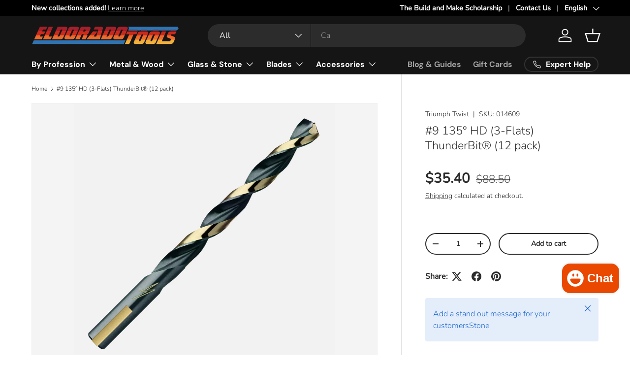

--- FILE ---
content_type: text/html; charset=utf-8
request_url: https://eldoradotools.com/products/14609
body_size: 112340
content:
<!doctype html>
<html class="no-js" lang="en" dir="ltr">
<head><meta charset="utf-8">
<meta name="viewport" content="width=device-width,initial-scale=1">
<title>#9 135° HD (3-Flats) ThunderBit® (12 pack) &ndash; Eldorado Tools Inc</title><link rel="canonical" href="https://eldoradotools.com/products/14609"><link rel="icon" href="//eldoradotools.com/cdn/shop/files/facicon-retro.png?crop=center&height=48&v=1749539370&width=48" type="image/png">
  <link rel="apple-touch-icon" href="//eldoradotools.com/cdn/shop/files/facicon-retro.png?crop=center&height=180&v=1749539370&width=180"><meta name="description" content="#9 135° HD (3-Flats) ThunderBit® (12 pack) Triumph Twist Drill Enhance your drilling experience with the ThunderBit® series by Triumph Twist Drill. Designed with a 135° self-centering split point, these high-speed drill bits offer unparalleled precision and efficiency. The innovative 3-flat shanks eliminate slippage, m"><meta property="og:site_name" content="Eldorado Tools Inc">
<meta property="og:url" content="https://eldoradotools.com/products/14609">
<meta property="og:title" content="#9 135° HD (3-Flats) ThunderBit® (12 pack)">
<meta property="og:type" content="product">
<meta property="og:description" content="#9 135° HD (3-Flats) ThunderBit® (12 pack) Triumph Twist Drill Enhance your drilling experience with the ThunderBit® series by Triumph Twist Drill. Designed with a 135° self-centering split point, these high-speed drill bits offer unparalleled precision and efficiency. The innovative 3-flat shanks eliminate slippage, m"><meta property="og:image" content="http://eldoradotools.com/cdn/shop/files/thunderbit-plus-1_49e2b9dd-f023-4bda-95d6-7e9282ec61d3.jpg?crop=center&height=1200&v=1752955951&width=1200">
  <meta property="og:image:secure_url" content="https://eldoradotools.com/cdn/shop/files/thunderbit-plus-1_49e2b9dd-f023-4bda-95d6-7e9282ec61d3.jpg?crop=center&height=1200&v=1752955951&width=1200">
  <meta property="og:image:width" content="2048">
  <meta property="og:image:height" content="2048"><meta property="og:price:amount" content="35.40">
  <meta property="og:price:currency" content="USD"><meta name="twitter:site" content="@EldoradoTools"><meta name="twitter:card" content="summary_large_image">
<meta name="twitter:title" content="#9 135° HD (3-Flats) ThunderBit® (12 pack)">
<meta name="twitter:description" content="#9 135° HD (3-Flats) ThunderBit® (12 pack) Triumph Twist Drill Enhance your drilling experience with the ThunderBit® series by Triumph Twist Drill. Designed with a 135° self-centering split point, these high-speed drill bits offer unparalleled precision and efficiency. The innovative 3-flat shanks eliminate slippage, m">
<link rel="preload" href="//eldoradotools.com/cdn/shop/t/24/assets/main.css?v=117877229988737664671761839534" as="style"><style data-shopify>
@font-face {
  font-family: Nunito;
  font-weight: 300;
  font-style: normal;
  font-display: swap;
  src: url("//eldoradotools.com/cdn/fonts/nunito/nunito_n3.c1d7c2242f5519d084eafc479d7cc132bcc8c480.woff2") format("woff2"),
       url("//eldoradotools.com/cdn/fonts/nunito/nunito_n3.d543cae3671591d99f8b7ed9ea9ca8387fc73b09.woff") format("woff");
}
@font-face {
  font-family: Nunito;
  font-weight: 400;
  font-style: normal;
  font-display: swap;
  src: url("//eldoradotools.com/cdn/fonts/nunito/nunito_n4.fc49103dc396b42cae9460289072d384b6c6eb63.woff2") format("woff2"),
       url("//eldoradotools.com/cdn/fonts/nunito/nunito_n4.5d26d13beeac3116db2479e64986cdeea4c8fbdd.woff") format("woff");
}
@font-face {
  font-family: Nunito;
  font-weight: 300;
  font-style: italic;
  font-display: swap;
  src: url("//eldoradotools.com/cdn/fonts/nunito/nunito_i3.11db3ddffd5485d801b7a5d8a24c3b0e446751f1.woff2") format("woff2"),
       url("//eldoradotools.com/cdn/fonts/nunito/nunito_i3.7f37c552f86f3fb4c0aae0353840b033f9f464a0.woff") format("woff");
}
@font-face {
  font-family: Nunito;
  font-weight: 400;
  font-style: italic;
  font-display: swap;
  src: url("//eldoradotools.com/cdn/fonts/nunito/nunito_i4.fd53bf99043ab6c570187ed42d1b49192135de96.woff2") format("woff2"),
       url("//eldoradotools.com/cdn/fonts/nunito/nunito_i4.cb3876a003a73aaae5363bb3e3e99d45ec598cc6.woff") format("woff");
}
@font-face {
  font-family: Nunito;
  font-weight: 300;
  font-style: normal;
  font-display: swap;
  src: url("//eldoradotools.com/cdn/fonts/nunito/nunito_n3.c1d7c2242f5519d084eafc479d7cc132bcc8c480.woff2") format("woff2"),
       url("//eldoradotools.com/cdn/fonts/nunito/nunito_n3.d543cae3671591d99f8b7ed9ea9ca8387fc73b09.woff") format("woff");
}
@font-face {
  font-family: "DM Sans";
  font-weight: 700;
  font-style: normal;
  font-display: swap;
  src: url("//eldoradotools.com/cdn/fonts/dm_sans/dmsans_n7.97e21d81502002291ea1de8aefb79170c6946ce5.woff2") format("woff2"),
       url("//eldoradotools.com/cdn/fonts/dm_sans/dmsans_n7.af5c214f5116410ca1d53a2090665620e78e2e1b.woff") format("woff");
}
:root {
      --bg-color: 255 255 255 / 1.0;
      --bg-color-og: 255 255 255 / 1.0;
      --heading-color: 42 43 42;
      --text-color: 42 43 42;
      --text-color-og: 42 43 42;
      --scrollbar-color: 42 43 42;
      --link-color: 42 43 42;
      --link-color-og: 42 43 42;
      --star-color: 255 159 28;--swatch-border-color-default: 212 213 212;
        --swatch-border-color-active: 149 149 149;
        --swatch-card-size: 24px;
        --swatch-variant-picker-size: 64px;--color-scheme-1-bg: 244 244 244 / 1.0;
      --color-scheme-1-grad: linear-gradient(180deg, rgba(244, 244, 244, 1), rgba(244, 244, 244, 1) 100%);
      --color-scheme-1-heading: 42 43 42;
      --color-scheme-1-text: 42 43 42;
      --color-scheme-1-btn-bg: 255 88 13;
      --color-scheme-1-btn-text: 255 255 255;
      --color-scheme-1-btn-bg-hover: 255 124 64;--color-scheme-2-bg: 42 43 42 / 1.0;
      --color-scheme-2-grad: linear-gradient(225deg, rgba(51, 59, 67, 0.88) 8%, rgba(41, 47, 54, 1) 56%, rgba(20, 20, 20, 1) 92%);
      --color-scheme-2-heading: 255 88 13;
      --color-scheme-2-text: 255 255 255;
      --color-scheme-2-btn-bg: 255 88 13;
      --color-scheme-2-btn-text: 255 255 255;
      --color-scheme-2-btn-bg-hover: 255 124 64;--color-scheme-3-bg: 255 88 13 / 1.0;
      --color-scheme-3-grad: linear-gradient(46deg, rgba(234, 73, 0, 1) 8%, rgba(234, 73, 0, 1) 32%, rgba(255, 88, 13, 0.88) 92%);
      --color-scheme-3-heading: 255 255 255;
      --color-scheme-3-text: 255 255 255;
      --color-scheme-3-btn-bg: 42 43 42;
      --color-scheme-3-btn-text: 255 255 255;
      --color-scheme-3-btn-bg-hover: 82 83 82;

      --drawer-bg-color: 255 255 255 / 1.0;
      --drawer-text-color: 42 43 42;

      --panel-bg-color: 244 244 244 / 1.0;
      --panel-heading-color: 42 43 42;
      --panel-text-color: 42 43 42;

      --in-stock-text-color: 44 126 63;
      --low-stock-text-color: 210 134 26;
      --very-low-stock-text-color: 180 12 28;
      --no-stock-text-color: 119 119 119;
      --no-stock-backordered-text-color: 119 119 119;

      --error-bg-color: 252 237 238;
      --error-text-color: 180 12 28;
      --success-bg-color: 232 246 234;
      --success-text-color: 44 126 63;
      --info-bg-color: 228 237 250;
      --info-text-color: 26 102 210;

      --heading-font-family: Nunito, sans-serif;
      --heading-font-style: normal;
      --heading-font-weight: 300;
      --heading-scale-start: 4;

      --navigation-font-family: "DM Sans", sans-serif;
      --navigation-font-style: normal;
      --navigation-font-weight: 700;--heading-text-transform: none;
--subheading-text-transform: none;
      --body-font-family: Nunito, sans-serif;
      --body-font-style: normal;
      --body-font-weight: 300;
      --body-font-size: 16;

      --section-gap: 32;
      --heading-gap: calc(8 * var(--space-unit));--heading-gap: calc(6 * var(--space-unit));--grid-column-gap: 20px;--btn-bg-color: 42 43 42;
      --btn-bg-hover-color: 82 83 82;
      --btn-text-color: 255 255 255;
      --btn-bg-color-og: 42 43 42;
      --btn-text-color-og: 255 255 255;
      --btn-alt-bg-color: 255 255 255;
      --btn-alt-bg-alpha: 1.0;
      --btn-alt-text-color: 42 43 42;
      --btn-border-width: 2px;
      --btn-padding-y: 12px;

      
      --btn-border-radius: 28px;
      

      --btn-lg-border-radius: 50%;
      --btn-icon-border-radius: 50%;
      --input-with-btn-inner-radius: var(--btn-border-radius);

      --input-bg-color: 255 255 255 / 1.0;
      --input-text-color: 42 43 42;
      --input-border-width: 2px;
      --input-border-radius: 26px;
      --textarea-border-radius: 12px;
      --input-border-radius: 28px;
      --input-lg-border-radius: 34px;
      --input-bg-color-diff-3: #f7f7f7;
      --input-bg-color-diff-6: #f0f0f0;

      --modal-border-radius: 16px;
      --modal-overlay-color: 0 0 0;
      --modal-overlay-opacity: 0.4;
      --drawer-border-radius: 16px;
      --overlay-border-radius: 0px;

      --custom-label-bg-color: 13 44 84 / 1.0;
      --custom-label-text-color: 255 255 255 / 1.0;--sold-out-label-bg-color: 42 43 42 / 1.0;
      --sold-out-label-text-color: 255 255 255 / 1.0;--preorder-label-bg-color: 0 166 237 / 1.0;
      --preorder-label-text-color: 255 255 255 / 1.0;

      --collection-label-color: 0 126 18 / 1.0;

      --page-width: 1260px;
      --gutter-sm: 20px;
      --gutter-md: 32px;
      --gutter-lg: 64px;

      --payment-terms-bg-color: #ffffff;

      --coll-card-bg-color: #F9F9F9;
      --coll-card-border-color: #f2f2f2;

      --card-highlight-bg-color: #F9F9F9;
      --card-highlight-text-color: 85 85 85;
      --card-highlight-border-color: #E1E1E1;
        
          --aos-animate-duration: 0.6s;
        

        
          --aos-min-width: 0;
        
      

      --reading-width: 48em;
    }

    @media (max-width: 769px) {
      :root {
        --reading-width: 36em;
      }
    }
  </style><link rel="stylesheet" href="//eldoradotools.com/cdn/shop/t/24/assets/main.css?v=117877229988737664671761839534">
  <script src="//eldoradotools.com/cdn/shop/t/24/assets/main.js?v=129661173363203103461761839534" defer="defer"></script><link rel="preload" href="//eldoradotools.com/cdn/fonts/nunito/nunito_n3.c1d7c2242f5519d084eafc479d7cc132bcc8c480.woff2" as="font" type="font/woff2" crossorigin fetchpriority="high"><link rel="preload" href="//eldoradotools.com/cdn/fonts/nunito/nunito_n3.c1d7c2242f5519d084eafc479d7cc132bcc8c480.woff2" as="font" type="font/woff2" crossorigin fetchpriority="high"><script>window.performance && window.performance.mark && window.performance.mark('shopify.content_for_header.start');</script><meta name="google-site-verification" content="uB69boq-wnbLzqSsMbdo6jydDEo6UBr1fB6Itk6JR9I">
<meta id="shopify-digital-wallet" name="shopify-digital-wallet" content="/9177694268/digital_wallets/dialog">
<meta name="shopify-checkout-api-token" content="26e50c9ff35faac3efb0cfdc2f078664">
<link rel="alternate" hreflang="x-default" href="https://eldoradotools.com/products/14609">
<link rel="alternate" hreflang="en" href="https://eldoradotools.com/products/14609">
<link rel="alternate" hreflang="es" href="https://eldoradotools.com/es/products/14609">
<link rel="alternate" type="application/json+oembed" href="https://eldoradotools.com/products/14609.oembed">
<script async="async" src="/checkouts/internal/preloads.js?locale=en-US"></script>
<link rel="preconnect" href="https://shop.app" crossorigin="anonymous">
<script async="async" src="https://shop.app/checkouts/internal/preloads.js?locale=en-US&shop_id=9177694268" crossorigin="anonymous"></script>
<script id="apple-pay-shop-capabilities" type="application/json">{"shopId":9177694268,"countryCode":"US","currencyCode":"USD","merchantCapabilities":["supports3DS"],"merchantId":"gid:\/\/shopify\/Shop\/9177694268","merchantName":"Eldorado Tools Inc","requiredBillingContactFields":["postalAddress","email","phone"],"requiredShippingContactFields":["postalAddress","email","phone"],"shippingType":"shipping","supportedNetworks":["visa","masterCard","amex","discover","elo","jcb"],"total":{"type":"pending","label":"Eldorado Tools Inc","amount":"1.00"},"shopifyPaymentsEnabled":true,"supportsSubscriptions":true}</script>
<script id="shopify-features" type="application/json">{"accessToken":"26e50c9ff35faac3efb0cfdc2f078664","betas":["rich-media-storefront-analytics"],"domain":"eldoradotools.com","predictiveSearch":true,"shopId":9177694268,"locale":"en"}</script>
<script>var Shopify = Shopify || {};
Shopify.shop = "eldoradotools-com.myshopify.com";
Shopify.locale = "en";
Shopify.currency = {"active":"USD","rate":"1.0"};
Shopify.country = "US";
Shopify.theme = {"name":"Updated copy of Enterprise V.2.0.0 - June 25, 2025","id":154685571310,"schema_name":"Enterprise","schema_version":"2.0.1","theme_store_id":1657,"role":"main"};
Shopify.theme.handle = "null";
Shopify.theme.style = {"id":null,"handle":null};
Shopify.cdnHost = "eldoradotools.com/cdn";
Shopify.routes = Shopify.routes || {};
Shopify.routes.root = "/";</script>
<script type="module">!function(o){(o.Shopify=o.Shopify||{}).modules=!0}(window);</script>
<script>!function(o){function n(){var o=[];function n(){o.push(Array.prototype.slice.apply(arguments))}return n.q=o,n}var t=o.Shopify=o.Shopify||{};t.loadFeatures=n(),t.autoloadFeatures=n()}(window);</script>
<script>
  window.ShopifyPay = window.ShopifyPay || {};
  window.ShopifyPay.apiHost = "shop.app\/pay";
  window.ShopifyPay.redirectState = null;
</script>
<script id="shop-js-analytics" type="application/json">{"pageType":"product"}</script>
<script defer="defer" async type="module" src="//eldoradotools.com/cdn/shopifycloud/shop-js/modules/v2/client.init-shop-cart-sync_C5BV16lS.en.esm.js"></script>
<script defer="defer" async type="module" src="//eldoradotools.com/cdn/shopifycloud/shop-js/modules/v2/chunk.common_CygWptCX.esm.js"></script>
<script type="module">
  await import("//eldoradotools.com/cdn/shopifycloud/shop-js/modules/v2/client.init-shop-cart-sync_C5BV16lS.en.esm.js");
await import("//eldoradotools.com/cdn/shopifycloud/shop-js/modules/v2/chunk.common_CygWptCX.esm.js");

  window.Shopify.SignInWithShop?.initShopCartSync?.({"fedCMEnabled":true,"windoidEnabled":true});

</script>
<script defer="defer" async type="module" src="//eldoradotools.com/cdn/shopifycloud/shop-js/modules/v2/client.payment-terms_CZxnsJam.en.esm.js"></script>
<script defer="defer" async type="module" src="//eldoradotools.com/cdn/shopifycloud/shop-js/modules/v2/chunk.common_CygWptCX.esm.js"></script>
<script defer="defer" async type="module" src="//eldoradotools.com/cdn/shopifycloud/shop-js/modules/v2/chunk.modal_D71HUcav.esm.js"></script>
<script type="module">
  await import("//eldoradotools.com/cdn/shopifycloud/shop-js/modules/v2/client.payment-terms_CZxnsJam.en.esm.js");
await import("//eldoradotools.com/cdn/shopifycloud/shop-js/modules/v2/chunk.common_CygWptCX.esm.js");
await import("//eldoradotools.com/cdn/shopifycloud/shop-js/modules/v2/chunk.modal_D71HUcav.esm.js");

  
</script>
<script>
  window.Shopify = window.Shopify || {};
  if (!window.Shopify.featureAssets) window.Shopify.featureAssets = {};
  window.Shopify.featureAssets['shop-js'] = {"shop-cart-sync":["modules/v2/client.shop-cart-sync_ZFArdW7E.en.esm.js","modules/v2/chunk.common_CygWptCX.esm.js"],"init-fed-cm":["modules/v2/client.init-fed-cm_CmiC4vf6.en.esm.js","modules/v2/chunk.common_CygWptCX.esm.js"],"shop-button":["modules/v2/client.shop-button_tlx5R9nI.en.esm.js","modules/v2/chunk.common_CygWptCX.esm.js"],"shop-cash-offers":["modules/v2/client.shop-cash-offers_DOA2yAJr.en.esm.js","modules/v2/chunk.common_CygWptCX.esm.js","modules/v2/chunk.modal_D71HUcav.esm.js"],"init-windoid":["modules/v2/client.init-windoid_sURxWdc1.en.esm.js","modules/v2/chunk.common_CygWptCX.esm.js"],"shop-toast-manager":["modules/v2/client.shop-toast-manager_ClPi3nE9.en.esm.js","modules/v2/chunk.common_CygWptCX.esm.js"],"init-shop-email-lookup-coordinator":["modules/v2/client.init-shop-email-lookup-coordinator_B8hsDcYM.en.esm.js","modules/v2/chunk.common_CygWptCX.esm.js"],"init-shop-cart-sync":["modules/v2/client.init-shop-cart-sync_C5BV16lS.en.esm.js","modules/v2/chunk.common_CygWptCX.esm.js"],"avatar":["modules/v2/client.avatar_BTnouDA3.en.esm.js"],"pay-button":["modules/v2/client.pay-button_FdsNuTd3.en.esm.js","modules/v2/chunk.common_CygWptCX.esm.js"],"init-customer-accounts":["modules/v2/client.init-customer-accounts_DxDtT_ad.en.esm.js","modules/v2/client.shop-login-button_C5VAVYt1.en.esm.js","modules/v2/chunk.common_CygWptCX.esm.js","modules/v2/chunk.modal_D71HUcav.esm.js"],"init-shop-for-new-customer-accounts":["modules/v2/client.init-shop-for-new-customer-accounts_ChsxoAhi.en.esm.js","modules/v2/client.shop-login-button_C5VAVYt1.en.esm.js","modules/v2/chunk.common_CygWptCX.esm.js","modules/v2/chunk.modal_D71HUcav.esm.js"],"shop-login-button":["modules/v2/client.shop-login-button_C5VAVYt1.en.esm.js","modules/v2/chunk.common_CygWptCX.esm.js","modules/v2/chunk.modal_D71HUcav.esm.js"],"init-customer-accounts-sign-up":["modules/v2/client.init-customer-accounts-sign-up_CPSyQ0Tj.en.esm.js","modules/v2/client.shop-login-button_C5VAVYt1.en.esm.js","modules/v2/chunk.common_CygWptCX.esm.js","modules/v2/chunk.modal_D71HUcav.esm.js"],"shop-follow-button":["modules/v2/client.shop-follow-button_Cva4Ekp9.en.esm.js","modules/v2/chunk.common_CygWptCX.esm.js","modules/v2/chunk.modal_D71HUcav.esm.js"],"checkout-modal":["modules/v2/client.checkout-modal_BPM8l0SH.en.esm.js","modules/v2/chunk.common_CygWptCX.esm.js","modules/v2/chunk.modal_D71HUcav.esm.js"],"lead-capture":["modules/v2/client.lead-capture_Bi8yE_yS.en.esm.js","modules/v2/chunk.common_CygWptCX.esm.js","modules/v2/chunk.modal_D71HUcav.esm.js"],"shop-login":["modules/v2/client.shop-login_D6lNrXab.en.esm.js","modules/v2/chunk.common_CygWptCX.esm.js","modules/v2/chunk.modal_D71HUcav.esm.js"],"payment-terms":["modules/v2/client.payment-terms_CZxnsJam.en.esm.js","modules/v2/chunk.common_CygWptCX.esm.js","modules/v2/chunk.modal_D71HUcav.esm.js"]};
</script>
<script>(function() {
  var isLoaded = false;
  function asyncLoad() {
    if (isLoaded) return;
    isLoaded = true;
    var urls = ["https:\/\/chimpstatic.com\/mcjs-connected\/js\/users\/a32569790d48bcd6a8afdad00\/da0e46574ce5a47581b3f4a93.js?shop=eldoradotools-com.myshopify.com","https:\/\/loox.io\/widget\/4kb5U6B8BF\/loox.1601003065582.js?shop=eldoradotools-com.myshopify.com","https:\/\/io.dropinblog.com\/js\/shopify.js?shop=eldoradotools-com.myshopify.com"];
    for (var i = 0; i < urls.length; i++) {
      var s = document.createElement('script');
      s.type = 'text/javascript';
      s.async = true;
      s.src = urls[i];
      var x = document.getElementsByTagName('script')[0];
      x.parentNode.insertBefore(s, x);
    }
  };
  if(window.attachEvent) {
    window.attachEvent('onload', asyncLoad);
  } else {
    window.addEventListener('load', asyncLoad, false);
  }
})();</script>
<script id="__st">var __st={"a":9177694268,"offset":-25200,"reqid":"6caccab7-2a87-4625-a464-e95874b25012-1768729942","pageurl":"eldoradotools.com\/products\/14609","u":"f9eb844542c8","p":"product","rtyp":"product","rid":5840981622934};</script>
<script>window.ShopifyPaypalV4VisibilityTracking = true;</script>
<script id="captcha-bootstrap">!function(){'use strict';const t='contact',e='account',n='new_comment',o=[[t,t],['blogs',n],['comments',n],[t,'customer']],c=[[e,'customer_login'],[e,'guest_login'],[e,'recover_customer_password'],[e,'create_customer']],r=t=>t.map((([t,e])=>`form[action*='/${t}']:not([data-nocaptcha='true']) input[name='form_type'][value='${e}']`)).join(','),a=t=>()=>t?[...document.querySelectorAll(t)].map((t=>t.form)):[];function s(){const t=[...o],e=r(t);return a(e)}const i='password',u='form_key',d=['recaptcha-v3-token','g-recaptcha-response','h-captcha-response',i],f=()=>{try{return window.sessionStorage}catch{return}},m='__shopify_v',_=t=>t.elements[u];function p(t,e,n=!1){try{const o=window.sessionStorage,c=JSON.parse(o.getItem(e)),{data:r}=function(t){const{data:e,action:n}=t;return t[m]||n?{data:e,action:n}:{data:t,action:n}}(c);for(const[e,n]of Object.entries(r))t.elements[e]&&(t.elements[e].value=n);n&&o.removeItem(e)}catch(o){console.error('form repopulation failed',{error:o})}}const l='form_type',E='cptcha';function T(t){t.dataset[E]=!0}const w=window,h=w.document,L='Shopify',v='ce_forms',y='captcha';let A=!1;((t,e)=>{const n=(g='f06e6c50-85a8-45c8-87d0-21a2b65856fe',I='https://cdn.shopify.com/shopifycloud/storefront-forms-hcaptcha/ce_storefront_forms_captcha_hcaptcha.v1.5.2.iife.js',D={infoText:'Protected by hCaptcha',privacyText:'Privacy',termsText:'Terms'},(t,e,n)=>{const o=w[L][v],c=o.bindForm;if(c)return c(t,g,e,D).then(n);var r;o.q.push([[t,g,e,D],n]),r=I,A||(h.body.append(Object.assign(h.createElement('script'),{id:'captcha-provider',async:!0,src:r})),A=!0)});var g,I,D;w[L]=w[L]||{},w[L][v]=w[L][v]||{},w[L][v].q=[],w[L][y]=w[L][y]||{},w[L][y].protect=function(t,e){n(t,void 0,e),T(t)},Object.freeze(w[L][y]),function(t,e,n,w,h,L){const[v,y,A,g]=function(t,e,n){const i=e?o:[],u=t?c:[],d=[...i,...u],f=r(d),m=r(i),_=r(d.filter((([t,e])=>n.includes(e))));return[a(f),a(m),a(_),s()]}(w,h,L),I=t=>{const e=t.target;return e instanceof HTMLFormElement?e:e&&e.form},D=t=>v().includes(t);t.addEventListener('submit',(t=>{const e=I(t);if(!e)return;const n=D(e)&&!e.dataset.hcaptchaBound&&!e.dataset.recaptchaBound,o=_(e),c=g().includes(e)&&(!o||!o.value);(n||c)&&t.preventDefault(),c&&!n&&(function(t){try{if(!f())return;!function(t){const e=f();if(!e)return;const n=_(t);if(!n)return;const o=n.value;o&&e.removeItem(o)}(t);const e=Array.from(Array(32),(()=>Math.random().toString(36)[2])).join('');!function(t,e){_(t)||t.append(Object.assign(document.createElement('input'),{type:'hidden',name:u})),t.elements[u].value=e}(t,e),function(t,e){const n=f();if(!n)return;const o=[...t.querySelectorAll(`input[type='${i}']`)].map((({name:t})=>t)),c=[...d,...o],r={};for(const[a,s]of new FormData(t).entries())c.includes(a)||(r[a]=s);n.setItem(e,JSON.stringify({[m]:1,action:t.action,data:r}))}(t,e)}catch(e){console.error('failed to persist form',e)}}(e),e.submit())}));const S=(t,e)=>{t&&!t.dataset[E]&&(n(t,e.some((e=>e===t))),T(t))};for(const o of['focusin','change'])t.addEventListener(o,(t=>{const e=I(t);D(e)&&S(e,y())}));const B=e.get('form_key'),M=e.get(l),P=B&&M;t.addEventListener('DOMContentLoaded',(()=>{const t=y();if(P)for(const e of t)e.elements[l].value===M&&p(e,B);[...new Set([...A(),...v().filter((t=>'true'===t.dataset.shopifyCaptcha))])].forEach((e=>S(e,t)))}))}(h,new URLSearchParams(w.location.search),n,t,e,['guest_login'])})(!0,!0)}();</script>
<script integrity="sha256-4kQ18oKyAcykRKYeNunJcIwy7WH5gtpwJnB7kiuLZ1E=" data-source-attribution="shopify.loadfeatures" defer="defer" src="//eldoradotools.com/cdn/shopifycloud/storefront/assets/storefront/load_feature-a0a9edcb.js" crossorigin="anonymous"></script>
<script crossorigin="anonymous" defer="defer" src="//eldoradotools.com/cdn/shopifycloud/storefront/assets/shopify_pay/storefront-65b4c6d7.js?v=20250812"></script>
<script data-source-attribution="shopify.dynamic_checkout.dynamic.init">var Shopify=Shopify||{};Shopify.PaymentButton=Shopify.PaymentButton||{isStorefrontPortableWallets:!0,init:function(){window.Shopify.PaymentButton.init=function(){};var t=document.createElement("script");t.src="https://eldoradotools.com/cdn/shopifycloud/portable-wallets/latest/portable-wallets.en.js",t.type="module",document.head.appendChild(t)}};
</script>
<script data-source-attribution="shopify.dynamic_checkout.buyer_consent">
  function portableWalletsHideBuyerConsent(e){var t=document.getElementById("shopify-buyer-consent"),n=document.getElementById("shopify-subscription-policy-button");t&&n&&(t.classList.add("hidden"),t.setAttribute("aria-hidden","true"),n.removeEventListener("click",e))}function portableWalletsShowBuyerConsent(e){var t=document.getElementById("shopify-buyer-consent"),n=document.getElementById("shopify-subscription-policy-button");t&&n&&(t.classList.remove("hidden"),t.removeAttribute("aria-hidden"),n.addEventListener("click",e))}window.Shopify?.PaymentButton&&(window.Shopify.PaymentButton.hideBuyerConsent=portableWalletsHideBuyerConsent,window.Shopify.PaymentButton.showBuyerConsent=portableWalletsShowBuyerConsent);
</script>
<script>
  function portableWalletsCleanup(e){e&&e.src&&console.error("Failed to load portable wallets script "+e.src);var t=document.querySelectorAll("shopify-accelerated-checkout .shopify-payment-button__skeleton, shopify-accelerated-checkout-cart .wallet-cart-button__skeleton"),e=document.getElementById("shopify-buyer-consent");for(let e=0;e<t.length;e++)t[e].remove();e&&e.remove()}function portableWalletsNotLoadedAsModule(e){e instanceof ErrorEvent&&"string"==typeof e.message&&e.message.includes("import.meta")&&"string"==typeof e.filename&&e.filename.includes("portable-wallets")&&(window.removeEventListener("error",portableWalletsNotLoadedAsModule),window.Shopify.PaymentButton.failedToLoad=e,"loading"===document.readyState?document.addEventListener("DOMContentLoaded",window.Shopify.PaymentButton.init):window.Shopify.PaymentButton.init())}window.addEventListener("error",portableWalletsNotLoadedAsModule);
</script>

<script type="module" src="https://eldoradotools.com/cdn/shopifycloud/portable-wallets/latest/portable-wallets.en.js" onError="portableWalletsCleanup(this)" crossorigin="anonymous"></script>
<script nomodule>
  document.addEventListener("DOMContentLoaded", portableWalletsCleanup);
</script>

<link id="shopify-accelerated-checkout-styles" rel="stylesheet" media="screen" href="https://eldoradotools.com/cdn/shopifycloud/portable-wallets/latest/accelerated-checkout-backwards-compat.css" crossorigin="anonymous">
<style id="shopify-accelerated-checkout-cart">
        #shopify-buyer-consent {
  margin-top: 1em;
  display: inline-block;
  width: 100%;
}

#shopify-buyer-consent.hidden {
  display: none;
}

#shopify-subscription-policy-button {
  background: none;
  border: none;
  padding: 0;
  text-decoration: underline;
  font-size: inherit;
  cursor: pointer;
}

#shopify-subscription-policy-button::before {
  box-shadow: none;
}

      </style>
<script id="sections-script" data-sections="header,footer" defer="defer" src="//eldoradotools.com/cdn/shop/t/24/compiled_assets/scripts.js?v=35720"></script>
<script>window.performance && window.performance.mark && window.performance.mark('shopify.content_for_header.end');</script>

    <script src="//eldoradotools.com/cdn/shop/t/24/assets/animate-on-scroll.js?v=15249566486942820451761839533" defer="defer"></script>
    <link rel="stylesheet" href="//eldoradotools.com/cdn/shop/t/24/assets/animate-on-scroll.css?v=116194678796051782541761839533">
  

  <script>document.documentElement.className = document.documentElement.className.replace('no-js', 'js');</script><!-- CC Custom Head Start --><!-- CC Custom Head End --><!-- BEGIN app block: shopify://apps/tipo-related-products/blocks/app-embed/75cf2d86-3988-45e7-8f28-ada23c99704f --><script type="text/javascript">
  
    
    
    var Globo = Globo || {};
    window.Globo.RelatedProducts = window.Globo.RelatedProducts || {}; window.moneyFormat = "${{amount}}"; window.shopCurrency = "USD";
    window.globoRelatedProductsConfig = {
      __webpack_public_path__ : "https://cdn.shopify.com/extensions/019a6293-eea2-75db-9d64-cc7878a1288f/related-test-cli3-121/assets/", apiUrl: "https://related-products.globo.io/api", alternateApiUrl: "https://related-products.globo.io",
      shop: "eldoradotools-com.myshopify.com", domain: "eldoradotools.com",themeOs20: true, page: 'product',
      customer:null,
      urls:  { search: "\/search", collection: "\/collections" },
      translation: {"add_to_cart":"Add to cart","added_to_cart":"Added to cart","add_selected_to_cart":"Add selected to cart","added_selected_to_cart":"Added selected to cart","sale":"Sale","total_price":"Total price:","this_item":"This item:","sold_out":"Sold out","add_to_cart_short":"ADD","added_to_cart_short":"ADDED"},
      settings: {"hidewatermark":false,"redirect":true,"new_tab":true,"image_ratio":"400:500","hidden_tags":null,"exclude_tags":null,"hidden_collections":null,"carousel_autoplay":false,"carousel_disable_in_mobile":false,"carousel_items":"5","discount":{"enable":true,"condition":"any","type":"percentage","value":10},"sold_out":false,"carousel_loop":true,"carousel_rtl":false,"visible_tags":null,'copyright': ''},
      boughtTogetherIds: {},
      trendingProducts: [7993573605614,7993573048558,8002279997678,8562469044462,8562465865966,7109462556822,4518462357635,7109461999766,7109461868694,8099671933166,8099671965934,8099671867630,7997125001454,4518462652547,8910232486126,4518769524867,4518477594755,4518477791363,4518456361091,7994096812270,7994096517358,8734166221038,8734166089966,8850546458862,8734165958894,8734165762286,8850546000110,8734165336302,8734165139694,8734165041390,8734164812014,8734164582638,8734164254958,8907338875118,4518765133955,4518765199491,5919328665750,5919328469142,7114931437718,8910243332334,8910243397870,8906559684846,8906559815918,8734169432302,8906559258862,8906559422702,4518456524931,4518457442435,8750796505326,8750796341486],
      productBoughtTogether: {"type":"product_bought_together","enable":true,"title":{"text":"Frequently Bought Together","color":"#121212","fontSize":"25","align":"left"},"subtitle":{"text":"","color":"#121212","fontSize":"18"},"limit":"10","maxWidth":"1500","conditions":[{"id":"bought_together","status":1},{"id":"manual","status":1},{"id":"vendor","type":"same","status":1},{"id":"type","type":"same","status":1},{"id":"collection","type":"same","status":1},{"id":"tags","type":"same","status":1},{"id":"global","status":1}],"template":{"id":"2","elements":["price","addToCartBtn","variantSelector","saleLabel"],"productTitle":{"fontSize":"15","color":"#121212"},"productPrice":{"fontSize":"14","color":"#121212"},"productOldPrice":{"fontSize":16,"color":"#121212"},"button":{"fontSize":"14","color":"#FFFFFF","backgroundColor":"#121212"},"saleLabel":{"color":"#FFFFFF","backgroundColor":"#334FB4"},"this_item":true,"selected":true},"random":false,"discount":true},
      productRelated: {"type":"product_related","enable":true,"title":{"text":"Related products","color":"#121212","fontSize":"24","align":"left"},"subtitle":{"text":null,"color":"#121212","fontSize":"18"},"limit":"10","maxWidth":"1500","conditions":[{"id":"manual","status":0},{"id":"bought_together","status":0},{"id":"collection","type":"same","status":1},{"id":"vendor","type":"same","status":1},{"id":"type","type":"same","status":1},{"id":"tags","type":"same","status":1},{"id":"global","status":1}],"template":{"id":"1","elements":["price","saleLabel","variantSelector","addToCartBtn","customCarousel"],"productTitle":{"fontSize":"13","color":"#121212"},"productPrice":{"fontSize":"16","color":"#121212"},"productOldPrice":{"fontSize":"13","color":"#121212"},"button":{"fontSize":"13","color":"#FFFFFF","backgroundColor":"#121212"},"saleLabel":{"color":"#FFFFFF","backgroundColor":"#334FB4"},"this_item":false,"selected":false,"customCarousel":{"large":"4","small":"4","tablet":"3","mobile":"2"}},"random":false,"discount":false},
      cart: {"type":"cart","enable":true,"title":{"text":"What else do you need?","color":"#121212","fontSize":"20","align":"left"},"subtitle":{"text":"","color":"#121212","fontSize":"18"},"limit":"10","maxWidth":"1500","conditions":[{"id":"manual","status":1},{"id":"bought_together","status":1},{"id":"tags","type":"same","status":1},{"id":"global","status":1}],"template":{"id":"3","elements":["price","addToCartBtn","variantSelector","saleLabel"],"productTitle":{"fontSize":"14","color":"#121212"},"productPrice":{"fontSize":"14","color":"#121212"},"productOldPrice":{"fontSize":16,"color":"#121212"},"button":{"fontSize":"15","color":"#FFFFFF","backgroundColor":"#121212"},"saleLabel":{"color":"#FFFFFF","backgroundColor":"#334FB4"},"this_item":true,"selected":true},"random":false,"discount":false},
      basis_collection_handle: 'globo_basis_collection',
      widgets: [],
      offers: [],
      view_name: 'globo.alsobought', cart_properties_name: '_bundle', upsell_properties_name: '_upsell_bundle',
      discounted_ids: [],discount_min_amount: 0,offerdiscounted_ids: [],offerdiscount_min_amount: 0,data: { ids: ["5840981622934"],handles: ["14609"], title : "#9 135° HD (3-Flats) ThunderBit® (12 pack)", vendors: ["Triumph Twist"], types: ["High-Speed Drill Bits"], tags: ["application:Alloy Steel","application:Carbon","application:Iron","application:PVC","application:Wood","features:3-Flat Shank","finish:Black \u0026 Gold","High-Speed Drill Bits","Holemakers","length:Jobber","material:HSS","MeasuringSystem:Wire Gauge","size:#9","splitpoint:135º","Triumph Twist Drill"], collections: [] },
        
        product: {id: "5840981622934", title: "#9 135° HD (3-Flats) ThunderBit® (12 pack)", handle: "14609", price: 3540, compare_at_price: 8850, images: ["//eldoradotools.com/cdn/shop/files/thunderbit-plus-1_49e2b9dd-f023-4bda-95d6-7e9282ec61d3.jpg?v=1752955951"], variants: [{"id":37015767548054,"title":"Default","option1":"Default","option2":null,"option3":null,"sku":"014609","requires_shipping":true,"taxable":true,"featured_image":null,"available":true,"name":"#9 135° HD (3-Flats) ThunderBit® (12 pack)","public_title":null,"options":["Default"],"price":3540,"weight":0,"compare_at_price":8850,"inventory_management":null,"barcode":null,"requires_selling_plan":false,"selling_plan_allocations":[]}], available: true, vendor: "Triumph Twist", product_type: "High-Speed Drill Bits", tags: ["application:Alloy Steel","application:Carbon","application:Iron","application:PVC","application:Wood","features:3-Flat Shank","finish:Black \u0026 Gold","High-Speed Drill Bits","Holemakers","length:Jobber","material:HSS","MeasuringSystem:Wire Gauge","size:#9","splitpoint:135º","Triumph Twist Drill"], published_at:"2025-05-24 10:32:05 -0600"},cartdata:{ ids: [],handles: [], vendors: [], types: [], tags: [], collections: [] },upselldatas:{},cartitems:[],cartitemhandles: [],manualCollectionsDatas: {},layouts: [],
      no_image_url: "https://cdn.shopify.com/s/images/admin/no-image-large.gif",
      manualRecommendations:[], manualVendors:[], manualTags:[], manualProductTypes:[], manualCollections:[],
      app_version : 2,
      collection_handle: "", curPlan : "",
    };
    globoRelatedProductsConfig.data.collections = globoRelatedProductsConfig.data.collections.concat(["high-speed-drill-bits","holemaking","wood-metal"]);globoRelatedProductsConfig.boughtTogetherIds[5840981622934] = false;globoRelatedProductsConfig.upselldatas[5840981622934] = { title: "#9 135° HD (3-Flats) ThunderBit® (12 pack)", collections :["high-speed-drill-bits","holemaking","wood-metal"], tags:["application:Alloy Steel","application:Carbon","application:Iron","application:PVC","application:Wood","features:3-Flat Shank","finish:Black \u0026 Gold","High-Speed Drill Bits","Holemakers","length:Jobber","material:HSS","MeasuringSystem:Wire Gauge","size:#9","splitpoint:135º","Triumph Twist Drill"], product_type:"High-Speed Drill Bits"};
</script>
<style>
  
</style>
<script>
  document.addEventListener('DOMContentLoaded', function () {
    document.querySelectorAll('[class*=globo_widget_]').forEach(function (el) {
      if (el.clientWidth < 600) {
        el.classList.add('globo_widget_mobile');
      }
    });
  });
</script>

<!-- BEGIN app snippet: globo-alsobought-style -->
<style>
    .ga-products-box .ga-product_image:after{padding-top:100%;}
    @media only screen and (max-width:749px){.return-link-wrapper{margin-bottom:0 !important;}}
    
    
#ga-product_bought_together{max-width:1170px;margin:15px auto} #ga-product_bought_together h2{color:#212121;font-size:25px;text-align:left} #ga-product_bought_together .ga-subtitle{color:#212121;font-size:18px;text-align:left} #ga-product_bought_together .ga-product_title, #ga-product_bought_together select.ga-product_variant_select{color:#212121;font-size:15px} #ga-product_bought_together span.ga-product_price{color:#212121;font-size:14px} #ga-product_bought_together .ga-product_oldprice{color:#919191;font-size:14px} #ga-product_bought_together button.ga-product_addtocart, #ga-product_bought_together button.ga-addalltocart{color:#fff;background-color:#212121;font-size:14px} #ga-product_bought_together .ga-label_sale{color:#fff;background-color:#c00000} #ga-product_related{max-width:1170px;margin:15px auto} #ga-product_related h2{color:#212121;font-size:25px;text-align:center} #ga-product_related .ga-subtitle{color:#212121;font-size:18px;text-align:center} #ga-product_related .ga-product_title, #ga-product_related select.ga-product_variant_select{color:#212121;font-size:15px} #ga-product_related span.ga-product_price{color:#212121;font-size:14px} #ga-product_related .ga-product_oldprice{color:#919191;font-size:14px} #ga-product_related button.ga-product_addtocart, #ga-product_related button.ga-addalltocart{color:#fff;background-color:#212121;font-size:14px} #ga-product_related .ga-label_sale{color:#fff;background-color:#c00000}
        
            #ga-cart{max-width:1170px;margin:15px auto} #ga-cart h2{color:#212121;font-size:20px;text-align:left} #ga-cart .ga-subtitle{color:#212121;font-size:16px;text-align:left} #ga-cart .ga-product_title, #ga-cart select.ga-product_variant_select{color:#212121;font-size:14px} #ga-cart span.ga-product_price{color:#212121;font-size:14px} #ga-cart .ga-product_oldprice{color:#919191;font-size:14px} #ga-cart button.ga-product_addtocart, #ga-cart button.ga-addalltocart{color:#fff;background-color:#212121;font-size:15px} #ga-cart .ga-label_sale{color:#fff;background-color:#c00000}
        
</style>
<!-- END app snippet --><!-- BEGIN app snippet: globo-alsobought-template -->
<script id="globoRelatedProductsTemplate2" type="template/html">
  {% if box.template.id == 1 or box.template.id == '1' %}
  <div id="{{box.id}}" data-title="{{box.title.text | escape}}" class="ga ga-template_1 ga-products-box ga-template_themeid_{{ theme_store_id  }}"> {% if box.title and box.title.text and box.title.text != '' %} <h2 class="ga-title section-title"> <span>{{box.title.text}}</span> </h2> {% endif %} {% if box.subtitle and box.subtitle.text and box.subtitle.text != '' %} <div class="ga-subtitle">{{box.subtitle.text}}</div> {% endif %} <div class="ga-products"> <div class="ga-carousel_wrapper"> <div class="ga-carousel gowl-carousel" data-products-count="{{products.size}}"> {% for product in products %} {% assign first_available_variant = false %} {% for variant in product.variants %} {% if first_available_variant == false and variant.available %} {% assign first_available_variant = variant %} {% endif %} {% endfor %} {% if first_available_variant == false %} {% assign first_available_variant = product.variants[0] %} {% endif %} {% if product.images[0] %} {% assign featured_image = product.images[0] | img_url: '350x' %} {% else %} {% assign featured_image = no_image_url | img_url: '350x' %} {% endif %} <div class="ga-product" data-product-id="{{product.id}}"> <a {% if settings.new_tab %} target="_blank" {% endif %} href="/products/{{product.handle}}"> {% if box.template.elements contains 'saleLabel' and first_available_variant.compare_at_price > first_available_variant.price %} <span class="ga-label ga-label_sale">{{translation.sale}}</span> {% endif %} {% unless product.available %} <span class="ga-label ga-label_sold">{{translation.sold_out}}</span> {% endunless %} <div class="ga-product_image ga-product_image_{{product.id}}" id="ga-product_image_{{product.id}}" style="background-image: url('{{featured_image}}')"> <span></span> </div> </a> <a class="ga-product_title  " {% if settings.new_tab %} target="_blank" {% endif %} href="/products/{{product.handle}}">{{product.title}}</a> {% assign variants_size = product.variants | size %} <div class="ga-product_variants-container{% unless box.template.elements contains 'variantSelector' %} ga-hide{% endunless %}"> <select aria-label="Variant" class="ga-product_variant_select {% if variants_size == 1 %}ga-hide{% endif %}"> {% for variant in product.variants %} <option {% if first_available_variant.id == variant.id %} selected {% endif %} {% unless variant.available %} disabled {% endunless %} data-image="{% if variant.featured_image %}{{variant.featured_image.src | img_url: '350x'}}{% else %}{{featured_image}}{% endif %}" data-available="{{variant.available}}" data-compare_at_price="{{variant.compare_at_price}}" data-price="{{variant.price}}" value="{{variant.id}}">{{variant.title}} {% unless variant.available %} - {{translation.sold_out}} {% endunless %} </option> {% endfor %} </select> </div> {% if settings.setHideprice %} {% else %} {% if box.template.elements contains 'price' %} <span class="ga-product_price-container"> <span class="ga-product_price money   {% if first_available_variant.compare_at_price > first_available_variant.price %} ga-product_have_oldprice {% endif %}">{{first_available_variant.price | money}}</span> {% if first_available_variant.compare_at_price > first_available_variant.price %} <s class="ga-product_oldprice money">{{first_available_variant.compare_at_price | money}}</s> {% endif %} </span> {% endif %} {% if box.template.elements contains 'addToCartBtn' %} <button class="ga-product_addtocart" type="button" data-add="{{translation.add_to_cart}}" data-added="{{translation.added_to_cart}}">{{translation.add_to_cart}}</button> {% endif %} {% endif %} </div> {% endfor %} </div> </div> {%- unless settings.hidewatermark == true -%} <p style="text-align: right;font-size:small;display: inline-block !important; width: 100%;">{% if settings.copyright !='' %}{{ settings.copyright }}{%- endif -%}</p>{%- endunless -%} </div> </div>
  {% elsif box.template.id == 2 or box.template.id == '2' %}
  <div id="{{box.id}}" data-title="{{box.title.text | escape}}" class="ga ga-template_2 ga-products-box "> {% if box.title and box.title.text and box.title.text != '' %} <h2 class="ga-title section-title "> <span>{{box.title.text}}</span> </h2> {% endif %} {% if box.subtitle and box.subtitle.text and box.subtitle.text != '' %} <div class="ga-subtitle">{{box.subtitle.text}}</div> {% endif %} {% assign total_price = 0 %} {% assign total_sale_price = 0 %} <div class="ga-products"> <div class="ga-products_image"> {% for product in products %} {% assign first_available_variant = false %} {% for variant in product.variants %} {% if first_available_variant == false and variant.available %} {% assign first_available_variant = variant %} {% endif %} {% endfor %} {% if first_available_variant == false %} {% assign first_available_variant = product.variants[0] %} {% endif %} {% if first_available_variant.available and box.template.selected %} {% assign total_price = total_price | plus: first_available_variant.price %} {% if first_available_variant.compare_at_price > first_available_variant.price %} {% assign total_sale_price = total_sale_price | plus: first_available_variant.compare_at_price %} {% else %} {% assign total_sale_price = total_sale_price | plus: first_available_variant.price %} {% endif %} {% endif %} {% if product.images[0] %} {% assign featured_image = product.images[0] | img_url: '350x' %} {% else %} {% assign featured_image = no_image_url | img_url: '350x' %} {% endif %} <div class="ga-product {% if forloop.last %}last{% endif %}" id="ga-product_{{product.id}}"> <a {% if settings.new_tab %} target="_blank" {% endif %} href="/products/{{product.handle}}"> {% unless product.available %} <span class="ga-label ga-label_sold">{{translation.sold_out}}</span> {% endunless %} <img class="ga-product_image_{{product.id}}" id="ga-product_image_{{product.id}}" src="{{featured_image}}" alt="{{product.title}}"/> </a> </div> {% endfor %} {% if settings.setHideprice %} {% else %} <div class="ga-product-form {% unless total_price > 0 %}ga-hide{% endunless %}"> {% if box.template.elements contains 'price' %} <div> {{translation.total_price}} <span class="ga-product_price ga-product_totalprice money">{{total_price | money}}</span> <span class="ga-product_oldprice ga-product_total_sale_price money {% if total_price >= total_sale_price %} ga-hide {% endif %}">{{ total_sale_price | money}}</span> </div> {% endif %} {% if box.template.elements contains 'addToCartBtn' %} <button class="ga-addalltocart" type="button" data-add="{{translation.add_selected_to_cart}}" data-added="{{translation.added_selected_to_cart}}">{{translation.add_selected_to_cart}}</button> {% endif %} </div> {% endif %} </div> </div> <ul class="ga-products-input"> {% for product in products %} {% assign first_available_variant = false %} {% for variant in product.variants %} {% if first_available_variant == false and variant.available %} {% assign first_available_variant = variant %} {% endif %} {% endfor %} {% if first_available_variant == false %} {% assign first_available_variant = product.variants[0] %} {% endif %} {% if product.images[0] %} {% assign featured_image = product.images[0] | img_url: '350x' %} {% else %} {% assign featured_image = no_image_url | img_url: '350x' %} {% endif %} <li class="ga-product{% unless box.template.selected %} ga-deactive{% endunless %}" data-product-id="{{product.id}}"> <input {% unless product.available %} disabled {% endunless %} class="selectedItem" {% if box.template.selected and product.available == true %} checked {% endif %} type="checkbox" value="{{product.id}}"/> <a class="ga-product_title" {% if settings.new_tab %} target="_blank" {% endif %} href="/products/{{product.handle}}"> {% if product.id == cur_product_id %} <strong>{{translation.this_item}} </strong> {% endif %} {{product.title}} {% unless product.available %} - {{translation.sold_out}} {% endunless %} </a> {% assign variants_size = product.variants | size %} <div class="ga-product_variants-container{% unless box.template.elements contains 'variantSelector' %} ga-hide{% endunless %}"> <select {% unless product.available %} disabled {% endunless %} aria-label="Variant" class="ga-product_variant_select {% if variants_size == 1 %}ga-hide{% endif %}"> {% for variant in product.variants %} <option {% if first_available_variant.id == variant.id %} selected {% endif %} {% unless variant.available %} disabled {% endunless %} data-image="{% if variant.featured_image %}{{variant.featured_image.src | img_url: '100x'}}{% else %}{{featured_image}}{% endif %}" data-available="{{variant.available}}" data-compare_at_price="{{variant.compare_at_price}}" data-price="{{variant.price}}" value="{{variant.id}}">{{variant.title}} {% unless variant.available %} - {{translation.sold_out}} {% endunless %} </option> {% endfor %} </select> </div> {% if settings.setHideprice %} {% else %} {% if box.template.elements contains 'price' %} <span class="ga-product_price-container"> <span class="ga-product_price money   {% if first_available_variant.compare_at_price > first_available_variant.price %} ga-product_have_oldprice {% endif %}">{{first_available_variant.price | money}}</span> {% if first_available_variant.compare_at_price > first_available_variant.price %} <s class="ga-product_oldprice money">{{first_available_variant.compare_at_price | money}}</s> {% endif %} </span> {% endif %} {% endif %} </li> {% endfor %} </ul> {%- unless settings.hidewatermark == true -%} <p style="text-align: right;font-size:small;display: inline-block !important; width: 100%;"> {% if settings.copyright !='' %} {{ settings.copyright }} {%- endif -%} </p> {%- endunless -%} </div>
  {% elsif box.template.id == 3 or box.template.id == '3' %}
  <div id="{{box.id}}" data-title="{{box.title.text | escape}}" class="ga ga-template_3 ga-products-box  "> {% if box.title and box.title.text and box.title.text != '' %} <h2 class="ga-title section-title "> <span>{{box.title.text}}</span> </h2> {% endif %} {% if box.subtitle and box.subtitle.text and box.subtitle.text != '' %} <div class="ga-subtitle">{{box.subtitle.text}}</div> {% endif %} {% assign total_price = 0 %} {% assign total_sale_price = 0 %} <div class="ga-products"> <ul class="ga-products-table"> {% for product in products %} {% assign first_available_variant = false %} {% for variant in product.variants %} {% if first_available_variant == false and variant.available %} {% assign first_available_variant = variant %} {% endif %} {% endfor %} {% if first_available_variant == false %} {% assign first_available_variant = product.variants[0] %} {% endif %} {% if first_available_variant.available and box.template.selected %} {% assign total_price = total_price | plus: first_available_variant.price %} {% if first_available_variant.compare_at_price > first_available_variant.price %} {% assign total_sale_price = total_sale_price | plus: first_available_variant.compare_at_price %} {% else %} {% assign total_sale_price = total_sale_price | plus: first_available_variant.price %} {% endif %} {% endif %} {% if product.images[0] %} {% assign featured_image = product.images[0] | img_url: '100x' %} {% else %} {% assign featured_image = no_image_url | img_url: '100x' %} {% endif %} <li class="ga-product{% unless box.template.selected %} ga-deactive{% endunless %}" data-product-id="{{product.id}}"> <div class="product_main"> <input {% unless product.available %} disabled {% endunless %} class="selectedItem" {% if box.template.selected and product.available == true %} checked {% endif %} type="checkbox" value=""/> <a {% if settings.new_tab %} target="_blank" {% endif %} href="/products/{{product.handle}}" class="ga-products_image"> {% unless product.available %} <span class="ga-label ga-label_sold">{{translation.sold_out}}</span> {% endunless %} <span> <img class="ga-product_image_{{product.id}}" id="ga-product_image_{{product.id}}" src="{{featured_image}}" alt="{{product.title}}"/> </span> </a> <div> <a class="ga-product_title" {% if settings.new_tab %} target="_blank" {% endif %} href="/products/{{product.handle}}"> {% if product.id == cur_product_id %} <strong>{{translation.this_item}} </strong> {% endif %} {{product.title}} {% unless product.available %} - {{translation.sold_out}} {% endunless %} </a> </div> </div> {% assign variants_size = product.variants | size %} <div class="ga-product_variants-container{% unless box.template.elements contains 'variantSelector' %} ga-hide{% endunless %}"> <select {% unless product.available %} disabled {% endunless %} aria-label="Variant" class="ga-product_variant_select {% if variants_size == 1 %}ga-hide{% endif %}"> {% for variant in product.variants %} <option {% if first_available_variant.id == variant.id %} selected {% endif %} {% unless variant.available %} disabled {% endunless %} data-image="{% if variant.featured_image %}{{variant.featured_image.src | img_url: '100x'}}{% else %}{{featured_image}}{% endif %}" data-available="{{variant.available}}" data-compare_at_price="{{variant.compare_at_price}}" data-price="{{variant.price}}" value="{{variant.id}}">{{variant.title}} {% unless variant.available %} - {{translation.sold_out}} {% endunless %} </option> {% endfor %} </select> </div> {% if settings.setHideprice %} {% else %} {% if box.template.elements contains 'price' %} <span class="ga-product_price-container"> <span class="ga-product_price money   {% if first_available_variant.compare_at_price > first_available_variant.price %} ga-product_have_oldprice {% endif %}">{{first_available_variant.price | money}}</span> {% if first_available_variant.compare_at_price > first_available_variant.price %} <s class="ga-product_oldprice money">{{first_available_variant.compare_at_price | money}}</s> {% endif %} </span> {% endif %} {% endif %} </li> {% endfor %} </ul> {% if settings.setHideprice %} {% else %} <div class="ga-product-form{% unless box.template.selected or total_price > 0 %} ga-hide{% endunless %}"> {% if box.template.elements contains 'price' %} <div>{{translation.total_price}} <span class="ga-product_price ga-product_totalprice money">{{total_price | money}}</span> <span class="ga-product_oldprice ga-product_total_sale_price money {% if total_price >= total_sale_price %} ga-hide {% endif %}">{{ total_sale_price | money}}</span> </div> {% endif %} {% if box.template.elements contains 'addToCartBtn' %} <button class="ga-addalltocart" type="button" data-add="{{translation.add_selected_to_cart}}" data-added="{{translation.added_selected_to_cart}}">{{translation.add_selected_to_cart}}</button> {% endif %} </div> {% endif %} </div> {%- unless settings.hidewatermark == true -%} <p style="text-align: right;font-size:small;display: inline-block !important; width: 100%;"> {% if settings.copyright !='' %} {{ settings.copyright }} {%- endif -%} </p> {%- endunless -%} </div>
  {% elsif box.template.id == 4 or box.template.id == '4' %}
  <div id="{{box.id}}" data-title="{{box.title.text | escape}}" class="ga ga-template_4 ga-products-box"> {% if box.title and box.title.text and box.title.text != '' %} <h2 class="ga-title section-title"> <span>{{box.title.text}}</span> </h2> {% endif %} {% if box.subtitle and box.subtitle.text and box.subtitle.text != '' %} <div class="ga-subtitle">{{box.subtitle.text}}</div> {% endif %} {% assign total_price = 0 %} <div class="ga-products"> <div class="ga-products_wrapper"> <ul class="ga-related-products" data-products-count="{{products.size}}"> {% for product in products %} {% assign first_available_variant = false %} {% for variant in product.variants %} {% if first_available_variant == false and variant.available %} {% assign first_available_variant = variant %} {% endif %} {% endfor %} {% if first_available_variant == false %} {% assign first_available_variant = product.variants[0] %} {% endif %} {% if first_available_variant.available and box.template.selected %} {% assign total_price = total_price | plus: first_available_variant.price %} {% endif %} {% if product.images[0] %} {% assign featured_image = product.images[0] | img_url: '350x' %} {% else %} {% assign featured_image = no_image_url | img_url: '350x' %} {% endif %} <li class="ga-product" data-product-id="{{product.id}}"> <div class="ga-product-wp"> <a {% if settings.new_tab %} target="_blank" {% endif %} href="/products/{{product.handle}}"> {% if box.template.elements contains 'saleLabel' and first_available_variant.compare_at_price > first_available_variant.price %} <span class="ga-label ga-label_sale">{{translation.sale}}</span> {% endif %} {% unless product.available %} <span class="ga-label ga-label_sold">{{translation.sold_out}}</span> {% endunless %} <div class="ga-product_image ga-product_image_{{product.id}}" id="ga-product_image_{{product.id}}" style="background-image: url('{{featured_image}}')"> <span></span> </div> </a> <a class="ga-product_title " {% if settings.new_tab %} target="_blank" {% endif %} href="/products/{{product.handle}}">{{product.title}}</a> {% assign variants_size = product.variants | size %} <div class="ga-product_variants-container{% unless box.template.elements contains 'variantSelector' %} ga-hide{% endunless %}"> <select aria-label="Variant" class="ga-product_variant_select {% if variants_size == 1 %}ga-hide{% endif %}"> {% for variant in product.variants %} <option {% if first_available_variant.id == variant.id %} selected {% endif %} {% unless variant.available %} disabled {% endunless %} data-image="{% if variant.featured_image %}{{variant.featured_image.src | img_url: '350x'}}{% else %}{{featured_image}}{% endif %}" data-available="{{variant.available}}" data-compare_at_price="{{variant.compare_at_price}}" data-price="{{variant.price}}" value="{{variant.id}}">{{variant.title}} {% unless variant.available %} - {{translation.sold_out}} {% endunless %} </option> {% endfor %} </select> </div> {% if settings.setHideprice %} {% else %} {% if box.template.elements contains 'price' %} <span class="ga-product_price-container"> <span class="ga-product_price money  {% if first_available_variant.compare_at_price > first_available_variant.price %} ga-product_have_oldprice {% endif %}">{{first_available_variant.price | money}}</span> {% if first_available_variant.compare_at_price > first_available_variant.price %} <s class="ga-product_oldprice money">{{first_available_variant.compare_at_price | money}}</s> {% endif %} </span> {% endif %} {% endif %} </div> </li> {% endfor %} </ul> {% if settings.setHideprice %} {% else %} <div class="ga-product-form{% unless box.template.selected or total_price > 0 %} ga-hide{% endunless %}"> {% if box.template.elements contains 'price' %} <div class="ga-total-box">{{translation.total_price}} <span class="ga-product_price ga-product_totalprice money">{{total_price | money}}</span> </div> {% endif %} {% if box.template.elements contains 'addToCartBtn' %} <button class="ga-addalltocart" type="button" data-add="{{translation.add_selected_to_cart}}" data-added="{{translation.added_selected_to_cart}}">{{translation.add_selected_to_cart}}</button> {% endif %} </div> {% endif %} </div> </div> {%- unless settings.hidewatermark == true -%} <p style="text-align: right;font-size:small;display: inline-block !important; width: 100%;"> {% if settings.copyright !='' %} {{ settings.copyright }} {%- endif -%} </p> {%- endunless -%} </div>
  {% elsif box.template.id == 5 or box.template.id == '5' %}
  <div id="{{box.id}}" data-title="{{box.title.text | escape}}" class="ga ga-template_5 ga-products-box"> {% if box.title and box.title.text and box.title.text != '' %} <h2 class="ga-title section-title"> <span>{{box.title.text}}</span> </h2> {% endif %} {% if box.subtitle and box.subtitle.text and box.subtitle.text != '' %} <div class="ga-subtitle">{{box.subtitle.text}}</div> {% endif %} {% assign total_price = 0 %} <div class="ga-products"> <div class="ga-products_wrapper"> <ul class="ga-related-vertical" data-products-count="{{products.size}}"> {% for product in products %} {% assign first_available_variant = false %} {% for variant in product.variants %} {% if first_available_variant == false and variant.available %} {% assign first_available_variant = variant %} {% endif %} {% endfor %} {% if first_available_variant == false %} {% assign first_available_variant = product.variants[0] %} {% endif %} {% if first_available_variant.available and box.template.selected %} {% assign total_price = total_price | plus: first_available_variant.price %} {% endif %} {% if product.images[0] %} {% assign featured_image = product.images[0] | img_url: '350x' %} {% else %} {% assign featured_image = no_image_url | img_url: '350x' %} {% endif %} <li class="ga-product" data-product-id="{{product.id}}"> <a class="ga-product-image-wp" {% if settings.new_tab %} target="_blank" {% endif %} href="/products/{{product.handle}}"> {% if box.template.elements contains 'saleLabel' and first_available_variant.compare_at_price > first_available_variant.price %} <span class="ga-label ga-label_sale">{{translation.sale}}</span> {% endif %} {% unless product.available %} <span class="ga-label ga-label_sold">{{translation.sold_out}}</span> {% endunless %} <div class="ga-product_image ga-product_image_{{product.id}}" id="ga-product_image_{{product.id}}" style="background-image: url('{{featured_image}}')"> <span></span> </div> </a> <div class="ga-related-vertical-content"> <a class="ga-product_title " {% if settings.new_tab %} target="_blank" {% endif %} href="/products/{{product.handle}}">{{product.title}}</a> {% assign variants_size = product.variants | size %} <div class="ga-product_variants-container{% unless box.template.elements contains 'variantSelector' %} ga-hide{% endunless %}"> <select aria-label="Variant" class="ga-product_variant_select {% if variants_size == 1 %}ga-hide{% endif %}"> {% for variant in product.variants %} <option {% if first_available_variant.id == variant.id %} selected {% endif %} {% unless variant.available %} disabled {% endunless %} data-image="{% if variant.featured_image %}{{variant.featured_image.src | img_url: '350x'}}{% else %}{{featured_image}}{% endif %}" data-available="{{variant.available}}" data-compare_at_price="{{variant.compare_at_price}}" data-price="{{variant.price}}" value="{{variant.id}}">{{variant.title}} {% unless variant.available %} - {{translation.sold_out}} {% endunless %} </option> {% endfor %} </select> </div> {% if settings.setHideprice %} {% else %} {% if box.template.elements contains 'price' %} <span class="ga-product_price-container"> <span class="ga-product_price money  {% if first_available_variant.compare_at_price > first_available_variant.price %} ga-product_have_oldprice {% endif %}">{{first_available_variant.price | money}}</span> {% if first_available_variant.compare_at_price > first_available_variant.price %} <s class="ga-product_oldprice money">{{first_available_variant.compare_at_price | money}}</s> {% endif %} </span> {% endif %} {% endif %} </div> {% if settings.setHideprice %} {% else %} {% if box.template.elements contains 'addToCartBtn' %} <div class="ga-product_addtocart_wp"> <button class="ga-product_addtocart" type="button" data-add="{{translation.add_to_cart}}" data-added="{{translation.added_to_cart}}">{{translation.add_to_cart}}</button> </div> {% endif %} {% endif %} </li> {% endfor %} </ul> </div> </div> {%- unless settings.hidewatermark == true -%} <p style="text-align: right;font-size:small;display: inline-block !important; width: 100%;"> {% if settings.copyright !='' %} {{ settings.copyright }} {%- endif -%} </p> {%- endunless -%} </div>
  {% elsif box.template.id == 6 or box.template.id == '6' %}
  <div id="{{box.id}}" data-title="{{box.title.text | escape}}" class="ga ga-template_6 ga-products-box"> {% if box.title and box.title.text and box.title.text != '' %} <h2 class="ga-title section-title"> <span>{{box.title.text}}</span> </h2> {% endif %} {% if box.subtitle and box.subtitle.text and box.subtitle.text != '' %} <div class="ga-subtitle">{{box.subtitle.text}}</div> {% endif %} <div class="ga-products"> <div class="ga-carousel_wrapper"> <div class="ga-carousel gowl-carousel" data-products-count="{{products.size}}"> {% for product in products %} {% assign first_available_variant = false %} {% for variant in product.variants %} {% if first_available_variant == false and variant.available %} {% assign first_available_variant = variant %} {% endif %} {% endfor %} {% if first_available_variant == false %} {% assign first_available_variant = product.variants[0] %} {% endif %} {% if product.images[0] %} {% assign featured_image = product.images[0] | img_url: '350x' %} {% else %} {% assign featured_image = no_image_url | img_url: '350x' %} {% endif %} <div class="ga-product" data-product-id="{{product.id}}"> <a class="ga-product-image-wp" {% if settings.new_tab %} target="_blank" {% endif %} href="/products/{{product.handle}}"> {% if box.template.elements contains 'saleLabel' and first_available_variant.compare_at_price > first_available_variant.price %} <span class="ga-label ga-label_sale">{{translation.sale}}</span> {% endif %} {% unless product.available %} <span class="ga-label ga-label_sold">{{translation.sold_out}}</span> {% endunless %} <div class="ga-product_image ga-product_image_{{product.id}}" id="ga-product_image_{{product.id}}" style="background-image: url('{{featured_image}}')"> <span></span> </div> </a> <div class="ga-related-vertical-content"> <a class="ga-product_title " {% if settings.new_tab %} target="_blank" {% endif %} href="/products/{{product.handle}}">{{product.title}}</a> {% assign variants_size = product.variants | size %} <div class="ga-product_variants-container{% unless box.template.elements contains 'variantSelector' %} ga-hide{% endunless %}"> <select aria-label="Variant" class="ga-product_variant_select {% if variants_size == 1 %}ga-hide{% endif %}"> {% for variant in product.variants %} <option {% if first_available_variant.id == variant.id %} selected {% endif %} {% unless variant.available %} disabled {% endunless %} data-image="{% if variant.featured_image %}{{variant.featured_image.src | img_url: '350x'}}{% else %}{{featured_image}}{% endif %}" data-available="{{variant.available}}" data-compare_at_price="{{variant.compare_at_price}}" data-price="{{variant.price}}" value="{{variant.id}}">{{variant.title}} {% unless variant.available %} - {{translation.sold_out}} {% endunless %} </option> {% endfor %} </select> </div> {% if settings.setHideprice %} {% else %} {% if box.template.elements contains 'price' %} <span class="ga-product_price-container"> <span class="ga-product_price money  {% if first_available_variant.compare_at_price > first_available_variant.price %} ga-product_have_oldprice {% endif %}">{{first_available_variant.price | money}}</span> {% if first_available_variant.compare_at_price > first_available_variant.price %} <s class="ga-product_oldprice money">{{first_available_variant.compare_at_price | money}}</s> {% endif %} </span> {% endif %} {% if box.template.elements contains 'addToCartBtn' %} <button class="ga-product_addtocart" type="button" data-add="{{translation.add_to_cart}}" data-added="{{translation.added_to_cart}}">{{translation.add_to_cart}}</button> {% endif %} {% endif %} </div> </div> {% endfor %} </div> </div> </div> {%- unless settings.hidewatermark == true -%} <p style="text-align: right;font-size:small;display: inline-block !important; width: 100%;"> {% if settings.copyright !='' %} {{ settings.copyright }} {%- endif -%} </p> {%- endunless -%} </div>
  {% endif %}
</script>

<!-- END app snippet -->
<!-- END app block --><!-- BEGIN app block: shopify://apps/dropinblog/blocks/head/d07cf0d3-9e5c-4b7f-829c-19d888accd75 -->












<!-- END app block --><!-- BEGIN app block: shopify://apps/boost-ai-search-filter/blocks/boost-sd-ssr/7fc998ae-a150-4367-bab8-505d8a4503f7 --><script type="text/javascript">"use strict";(()=>{var __typeError=msg=>{throw TypeError(msg)};var __accessCheck=(obj,member,msg)=>member.has(obj)||__typeError("Cannot "+msg);var __privateGet=(obj,member,getter)=>(__accessCheck(obj,member,"read from private field"),getter?getter.call(obj):member.get(obj));var __privateAdd=(obj,member,value)=>member.has(obj)?__typeError("Cannot add the same private member more than once"):member instanceof WeakSet?member.add(obj):member.set(obj,value);var __privateSet=(obj,member,value,setter)=>(__accessCheck(obj,member,"write to private field"),setter?setter.call(obj,value):member.set(obj,value),value);var __privateMethod=(obj,member,method)=>(__accessCheck(obj,member,"access private method"),method);function mergeDeepMutate(target,...sources){if(!target)return target;if(sources.length===0)return target;const isObject=obj=>!!obj&&typeof obj==="object";const isPlainObject=obj=>{if(!isObject(obj))return false;const proto=Object.getPrototypeOf(obj);return proto===Object.prototype||proto===null};for(const source of sources){if(!source)continue;for(const key in source){const sourceValue=source[key];if(!(key in target)){target[key]=sourceValue;continue}const targetValue=target[key];if(Array.isArray(targetValue)&&Array.isArray(sourceValue)){target[key]=targetValue.concat(...sourceValue)}else if(isPlainObject(targetValue)&&isPlainObject(sourceValue)){target[key]=mergeDeepMutate(targetValue,sourceValue)}else{target[key]=sourceValue}}}return target}var _config,_dataObjects,_modules,_cachedModulesByConstructor,_status,_cachedEventListeners,_registryBlockListeners,_readyListeners,_blocks,_Application_instances,extendAppConfigFromModules_fn,extendAppConfigFromGlobalVariables_fn,initializeDataObjects_fn,resetBlocks_fn,loadModuleEventListeners_fn;var Application=class{constructor(config,dataObjects){__privateAdd(this,_Application_instances);__privateAdd(this,_config);__privateAdd(this,_dataObjects);__privateAdd(this,_modules,[]);__privateAdd(this,_cachedModulesByConstructor,new Map);__privateAdd(this,_status,"created");__privateAdd(this,_cachedEventListeners,{});__privateAdd(this,_registryBlockListeners,[]);__privateAdd(this,_readyListeners,[]);this.mode="production";this.logLevel=1;__privateAdd(this,_blocks,{});const boostWidgetIntegration=window.boostWidgetIntegration;__privateSet(this,_config,config||{logLevel:boostWidgetIntegration?.config?.logLevel,env:"production"});this.logLevel=__privateGet(this,_config).logLevel??(this.mode==="production"?2:this.logLevel);if(__privateGet(this,_config).logLevel==null){__privateGet(this,_config).logLevel=this.logLevel}__privateSet(this,_dataObjects,dataObjects||{});this.logger={debug:(...args)=>{if(this.logLevel<=0){console.debug("Boost > [DEBUG] ",...args)}},info:(...args)=>{if(this.logLevel<=1){console.info("Boost > [INFO] ",...args)}},warn:(...args)=>{if(this.logLevel<=2){console.warn("Boost > [WARN] ",...args)}},error:(...args)=>{if(this.logLevel<=3){console.error("Boost > [ERROR] ",...args)}}}}get blocks(){return __privateGet(this,_blocks)}get config(){return __privateGet(this,_config)}get dataObjects(){return __privateGet(this,_dataObjects)}get status(){return __privateGet(this,_status)}get modules(){return __privateGet(this,_modules)}bootstrap(){if(__privateGet(this,_status)==="bootstrapped"){this.logger.warn("Application already bootstrapped");return}if(__privateGet(this,_status)==="started"){this.logger.warn("Application already started");return}__privateMethod(this,_Application_instances,loadModuleEventListeners_fn).call(this);this.dispatchLifecycleEvent({name:"onBeforeAppBootstrap",payload:null});if(__privateGet(this,_config)?.customization?.app?.onBootstrap){__privateGet(this,_config).customization.app.onBootstrap(this)}__privateMethod(this,_Application_instances,extendAppConfigFromModules_fn).call(this);__privateMethod(this,_Application_instances,extendAppConfigFromGlobalVariables_fn).call(this);__privateMethod(this,_Application_instances,initializeDataObjects_fn).call(this);this.assignGlobalVariables();__privateSet(this,_status,"bootstrapped");this.dispatchLifecycleEvent({name:"onAppBootstrap",payload:null})}async initModules(){await Promise.all(__privateGet(this,_modules).map(async module=>{if(!module.shouldInit()){this.logger.info("Module not initialized",module.constructor.name,"shouldInit returned false");return}module.onBeforeModuleInit?.();this.dispatchLifecycleEvent({name:"onBeforeModuleInit",payload:{module}});this.logger.info(`Initializing ${module.constructor.name} module`);try{await module.init();this.dispatchLifecycleEvent({name:"onModuleInit",payload:{module}})}catch(error){this.logger.error(`Error initializing module ${module.constructor.name}:`,error);this.dispatchLifecycleEvent({name:"onModuleError",payload:{module,error:error instanceof Error?error:new Error(String(error))}})}}))}getModule(constructor){const module=__privateGet(this,_cachedModulesByConstructor).get(constructor);if(module&&!module.shouldInit()){return void 0}return module}getModuleByName(name){const module=__privateGet(this,_modules).find(mod=>{const ModuleClass=mod.constructor;return ModuleClass.moduleName===name});if(module&&!module.shouldInit()){return void 0}return module}registerBlock(block){if(!block.id){this.logger.error("Block id is required");return}const blockId=block.id;if(__privateGet(this,_blocks)[blockId]){this.logger.error(`Block with id ${blockId} already exists`);return}__privateGet(this,_blocks)[blockId]=block;if(window.boostWidgetIntegration.blocks){window.boostWidgetIntegration.blocks[blockId]=block}this.dispatchLifecycleEvent({name:"onRegisterBlock",payload:{block}});__privateGet(this,_registryBlockListeners).forEach(listener=>{try{listener(block)}catch(error){this.logger.error("Error in registry block listener:",error)}})}addRegistryBlockListener(listener){__privateGet(this,_registryBlockListeners).push(listener);Object.values(__privateGet(this,_blocks)).forEach(block=>{try{listener(block)}catch(error){this.logger.error("Error in registry block listener for existing block:",error)}})}removeRegistryBlockListener(listener){const index=__privateGet(this,_registryBlockListeners).indexOf(listener);if(index>-1){__privateGet(this,_registryBlockListeners).splice(index,1)}}onReady(handler){if(__privateGet(this,_status)==="started"){try{handler()}catch(error){this.logger.error("Error in ready handler:",error)}}else{__privateGet(this,_readyListeners).push(handler)}}assignGlobalVariables(){if(!window.boostWidgetIntegration){window.boostWidgetIntegration={}}Object.assign(window.boostWidgetIntegration,{TAEApp:this,config:this.config,dataObjects:__privateGet(this,_dataObjects),blocks:this.blocks})}async start(){this.logger.info("Application starting");this.bootstrap();this.dispatchLifecycleEvent({name:"onBeforeAppStart",payload:null});await this.initModules();__privateSet(this,_status,"started");this.dispatchLifecycleEvent({name:"onAppStart",payload:null});__privateGet(this,_readyListeners).forEach(listener=>{try{listener()}catch(error){this.logger.error("Error in ready listener:",error)}});if(__privateGet(this,_config)?.customization?.app?.onStart){__privateGet(this,_config).customization.app.onStart(this)}}destroy(){if(__privateGet(this,_status)!=="started"){this.logger.warn("Application not started yet");return}__privateGet(this,_modules).forEach(module=>{this.dispatchLifecycleEvent({name:"onModuleDestroy",payload:{module}});module.destroy()});__privateSet(this,_modules,[]);__privateMethod(this,_Application_instances,resetBlocks_fn).call(this);__privateSet(this,_status,"destroyed");this.dispatchLifecycleEvent({name:"onAppDestroy",payload:null})}setLogLevel(level){this.logLevel=level;this.updateConfig({logLevel:level})}loadModule(ModuleConstructor){if(!ModuleConstructor){return this}const app=this;const moduleInstance=new ModuleConstructor(app);if(__privateGet(app,_cachedModulesByConstructor).has(ModuleConstructor)){this.logger.warn(`Module ${ModuleConstructor.name} already loaded`);return app}__privateGet(this,_modules).push(moduleInstance);__privateGet(this,_cachedModulesByConstructor).set(ModuleConstructor,moduleInstance);this.logger.info(`Module ${ModuleConstructor.name} already loaded`);return app}updateConfig(newConfig){if(typeof newConfig==="function"){__privateSet(this,_config,newConfig(__privateGet(this,_config)))}else{mergeDeepMutate(__privateGet(this,_config),newConfig)}return this.config}dispatchLifecycleEvent(event){switch(event.name){case"onBeforeAppBootstrap":this.triggerEvent("onBeforeAppBootstrap",event);break;case"onAppBootstrap":this.logger.info("Application bootstrapped");this.triggerEvent("onAppBootstrap",event);break;case"onBeforeModuleInit":this.triggerEvent("onBeforeModuleInit",event);break;case"onModuleInit":this.logger.info(`Module ${event.payload.module.constructor.name} initialized`);this.triggerEvent("onModuleInit",event);break;case"onModuleDestroy":this.logger.info(`Module ${event.payload.module.constructor.name} destroyed`);this.triggerEvent("onModuleDestroy",event);break;case"onBeforeAppStart":this.triggerEvent("onBeforeAppStart",event);break;case"onAppStart":this.logger.info("Application started");this.triggerEvent("onAppStart",event);break;case"onAppDestroy":this.logger.info("Application destroyed");this.triggerEvent("onAppDestroy",event);break;case"onAppError":this.logger.error("Application error",event.payload.error);this.triggerEvent("onAppError",event);break;case"onModuleError":this.logger.error("Module error",event.payload.module.constructor.name,event.payload.error);this.triggerEvent("onModuleError",event);break;case"onRegisterBlock":this.logger.info(`Block registered with id: ${event.payload.block.id}`);this.triggerEvent("onRegisterBlock",event);break;default:this.logger.warn("Unknown lifecycle event",event);break}}triggerEvent(eventName,event){const eventListeners=__privateGet(this,_cachedEventListeners)[eventName];if(eventListeners){eventListeners.forEach(listener=>{try{if(eventName==="onRegisterBlock"&&event.payload&&"block"in event.payload){listener(event.payload.block)}else{listener(event)}}catch(error){this.logger.error(`Error in event listener for ${eventName}:`,error,"Event data:",event)}})}}};_config=new WeakMap;_dataObjects=new WeakMap;_modules=new WeakMap;_cachedModulesByConstructor=new WeakMap;_status=new WeakMap;_cachedEventListeners=new WeakMap;_registryBlockListeners=new WeakMap;_readyListeners=new WeakMap;_blocks=new WeakMap;_Application_instances=new WeakSet;extendAppConfigFromModules_fn=function(){__privateGet(this,_modules).forEach(module=>{const extendAppConfig=module.extendAppConfig;if(extendAppConfig){mergeDeepMutate(__privateGet(this,_config),extendAppConfig)}})};extendAppConfigFromGlobalVariables_fn=function(){const initializedGlobalConfig=window.boostWidgetIntegration?.config;if(initializedGlobalConfig){mergeDeepMutate(__privateGet(this,_config),initializedGlobalConfig)}};initializeDataObjects_fn=function(){__privateGet(this,_modules).forEach(module=>{const dataObject=module.dataObject;if(dataObject){mergeDeepMutate(__privateGet(this,_dataObjects),dataObject)}})};resetBlocks_fn=function(){this.logger.info("Resetting all blocks");__privateSet(this,_blocks,{})};loadModuleEventListeners_fn=function(){__privateSet(this,_cachedEventListeners,{});const eventNames=["onBeforeAppBootstrap","onAppBootstrap","onModuleInit","onModuleDestroy","onBeforeAppStart","onAppStart","onAppDestroy","onAppError","onModuleError","onRegisterBlock"];__privateGet(this,_modules).forEach(module=>{eventNames.forEach(eventName=>{const eventListener=(...args)=>{if(this.status==="bootstrapped"||this.status==="started"){if(!module.shouldInit())return}return module[eventName]?.(...args)};if(typeof eventListener==="function"){if(!__privateGet(this,_cachedEventListeners)[eventName]){__privateGet(this,_cachedEventListeners)[eventName]=[]}if(eventName==="onRegisterBlock"){__privateGet(this,_cachedEventListeners)[eventName]?.push((block=>{eventListener.call(module,block)}))}else{__privateGet(this,_cachedEventListeners)[eventName]?.push(eventListener.bind(module))}}})})};var _app;var Module=class{constructor(app){__privateAdd(this,_app);__privateSet(this,_app,app)}shouldInit(){return true}destroy(){__privateSet(this,_app,void 0)}init(){}get app(){if(!__privateGet(this,_app)){throw new Error("Module not initialized")}return Object.freeze(__privateGet(this,_app))}get extendAppConfig(){return{}}get dataObject(){return{}}};_app=new WeakMap;var _boostTAEApp;var BoostTAEAppModule=class extends Module{constructor(){super(...arguments);__privateAdd(this,_boostTAEApp,null)}get TAEApp(){const boostTAE=getBoostTAE();if(!boostTAE){throw new Error("Boost TAE is not initialized")}__privateSet(this,_boostTAEApp,boostTAE);return __privateGet(this,_boostTAEApp)}get TAEAppConfig(){return this.TAEApp.config}get TAEAppDataObjects(){return this.TAEApp.dataObjects}};_boostTAEApp=new WeakMap;var AdditionalElement=class extends BoostTAEAppModule{get extendAppConfig(){return {additionalElementSettings:Object.assign(
        {
          
        }, {"customSortingList":"relevance|best-selling|manual|price-ascending|price-descending|title-ascending|title-descending|created-descending|created-ascending"})};}};AdditionalElement.moduleName="AdditionalElement";function getShortenToFullParamMap(){const shortenUrlParamList=getBoostTAE().config?.filterSettings?.shortenUrlParamList;const map={};if(!Array.isArray(shortenUrlParamList)){return map}shortenUrlParamList.forEach(item=>{if(typeof item!=="string")return;const idx=item.lastIndexOf(":");if(idx===-1)return;const full=item.slice(0,idx).trim();const short=item.slice(idx+1).trim();if(full.length>0&&short.length>0){map[short]=full}});return map}function generateUUID(){return "xxxxxxxx-xxxx-xxxx-xxxx-xxxxxxxxxxxx".replace(/[x]/g,function(){const r=Math.random()*16|0;return r.toString(16)});}function getQueryParamByKey(key){const urlParams=new URLSearchParams(window.location.search);return urlParams.get(key)}function convertValueRequestStockStatus(v){if(typeof v==="string"){if(v==="out-of-stock")return false;return true}if(Array.isArray(v)){return v.map(_v=>{if(_v==="out-of-stock"){return false}return true})}return false}function isMobileWidth(){return window.innerWidth<576}function isTabletPortraitMaxWidth(){return window.innerWidth<991}function detectDeviceByWidth(){let result="";if(isMobileWidth()){result+="mobile|"}else{result=result.replace("mobile|","")}if(isTabletPortraitMaxWidth()){result+="tablet_portrait_max"}else{result=result.replace("tablet_portrait_max","")}return result}function getSortBy(){const{generalSettings:{collection_id=0,page="collection",default_sort_by:defaultSortBy}={},additionalElementSettings:{default_sort_order:defaultSortOrder={},customSortingList}={}}=getBoostTAE().config;const defaultSortingList=["relevance","best-selling","manual","title-ascending","title-descending","price-ascending","price-descending","created-ascending","created-descending"];const sortQueryKey=getQueryParamByKey("sort");const sortingList=customSortingList?customSortingList.split("|"):defaultSortingList;if(sortQueryKey&&sortingList.includes(sortQueryKey))return sortQueryKey;const searchPage=page==="search";const collectionPage=page==="collection";if(searchPage)sortingList.splice(sortingList.indexOf("manual"),1);const{all,search}=defaultSortOrder;if(collectionPage){if(collection_id in defaultSortOrder){return defaultSortOrder[collection_id]}else if(all){return all}else if(defaultSortBy){return defaultSortBy}}else if(searchPage){return search||"relevance"}return""}var addParamsLocale=(params={})=>{params.return_all_currency_fields=false;return{...params,currency_rate:window.Shopify?.currency?.rate,currency:window.Shopify?.currency?.active,country:window.Shopify?.country}};var getLocalStorage=key=>{try{const value=localStorage.getItem(key);if(value)return JSON.parse(value);return null}catch{return null}};var setLocalStorage=(key,value)=>{try{localStorage.setItem(key,JSON.stringify(value))}catch(error){getBoostTAE().logger.error("Error setLocalStorage",error)}};var removeLocalStorage=key=>{try{localStorage.removeItem(key)}catch(error){getBoostTAE().logger.error("Error removeLocalStorage",error)}};function roundToNearest50(num){const remainder=num%50;if(remainder>25){return num+(50-remainder)}else{return num-remainder}}function lazyLoadImages(dom){if(!dom)return;const lazyImages=dom.querySelectorAll(".boost-sd__product-image-img[loading='lazy']");lazyImages.forEach(function(img){inViewPortHandler(img.parentElement,element=>{const imgElement=element.querySelector(".boost-sd__product-image-img[loading='lazy']");if(imgElement){imgElement.removeAttribute("loading")}})})}function inViewPortHandler(elements,callback){const observer=new IntersectionObserver(function intersectionObserverCallback(entries,observer2){entries.forEach(function(entry){if(entry.isIntersecting){callback(entry.target);observer2.unobserve(entry.target)}})});if(Array.isArray(elements)){elements.forEach(element=>observer.observe(element))}else{observer.observe(elements)}}var isBadUrl=url=>{try{if(!url){url=getWindowLocation().search}const urlString=typeof url==="string"?url:url.toString();const urlParams=decodeURIComponent(urlString).split("&");let isXSSUrl=false;if(urlParams.length>0){for(let i=0;i<urlParams.length;i++){const param=urlParams[i];isXSSUrl=isBadSearchTerm(param);if(isXSSUrl)break}}return isXSSUrl}catch{return true}};var getWindowLocation=()=>{const href=window.location.href;const escapedHref=href.replace(/%3C/g,"&lt;").replace(/%3E/g,"&gt;");const rebuildHrefArr=[];for(let i=0;i<escapedHref.length;i++){rebuildHrefArr.push(escapedHref.charAt(i))}const rebuildHref=rebuildHrefArr.join("").split("&lt;").join("%3C").split("&gt;").join("%3E");let rebuildSearch="";const hrefWithoutHash=rebuildHref.replace(/#.*$/,"");if(hrefWithoutHash.split("?").length>1){rebuildSearch=hrefWithoutHash.split("?")[1];if(rebuildSearch.length>0){rebuildSearch="?"+rebuildSearch}}return{pathname:window.location.pathname,href:rebuildHref,search:rebuildSearch}};var isBadSearchTerm=term=>{if(typeof term=="string"){term=term.toLowerCase();const domEvents=["img src","script","alert","onabort","popstate","afterprint","beforeprint","beforeunload","blur","canplay","canplaythrough","change","click","contextmenu","copy","cut","dblclick","drag","dragend","dragenter","dragleave","dragover","dragstart","drop","durationchange","ended","error","focus","focusin","focusout","fullscreenchange","fullscreenerror","hashchange","input","invalid","keydown","keypress","keyup","load","loadeddata","loadedmetadata","loadstart","mousedown","mouseenter","mouseleave","mousemove","mouseover","mouseout","mouseout","mouseup","offline","online","pagehide","pageshow","paste","pause","play","playing","progress","ratechange","resize","reset","scroll","search","seeked","seeking","select","show","stalled","submit","suspend","timeupdate","toggle","touchcancel","touchend","touchmove","touchstart","unload","volumechange","waiting","wheel"];const potentialEventRegex=new RegExp(domEvents.join("=|on"));const countOpenTag=(term.match(/</g)||[]).length;const countCloseTag=(term.match(/>/g)||[]).length;const isAlert=(term.match(/alert\(/g)||[]).length;const isConsoleLog=(term.match(/console\.log\(/g)||[]).length;const isExecCommand=(term.match(/execCommand/g)||[]).length;const isCookie=(term.match(/document\.cookie/g)||[]).length;const isJavascript=(term.match(/j.*a.*v.*a.*s.*c.*r.*i.*p.*t/g)||[]).length;const isPotentialEvent=potentialEventRegex.test(term);if(countOpenTag>0&&countCloseTag>0||countOpenTag>1||countCloseTag>1||isAlert||isConsoleLog||isExecCommand||isCookie||isJavascript||isPotentialEvent){return true}}return false};var isCollectionPage=()=>{return getBoostTAE().config.generalSettings?.page==="collection"};var isSearchPage=()=>{return getBoostTAE().config.generalSettings?.page==="search"};var isCartPage=()=>{return getBoostTAE().config.generalSettings?.page==="cart"};var isProductPage=()=>{return getBoostTAE().config.generalSettings?.page==="product"};var isHomePage=()=>{return getBoostTAE().config.generalSettings?.page==="index"};var isVendorPage=()=>{return window.location.pathname.indexOf("/collections/vendors")>-1};var getCurrentPage=()=>{let currentPage="";switch(true){case isCollectionPage():currentPage="collection_page";break;case isSearchPage():currentPage="search_page";break;case isProductPage():currentPage="product_page";break;case isCartPage():currentPage="cart_page";break;case isHomePage():currentPage="home_page";break;default:break}return currentPage};var checkExistFilterOptionParam=()=>{const queryParams=new URLSearchParams(window.location.search);const shortenToFullMap=getShortenToFullParamMap();const hasShortenMap=Object.keys(shortenToFullMap).length>0;for(const[key]of queryParams.entries()){if(key.indexOf("pf_")>-1){return true}if(hasShortenMap&&shortenToFullMap[key]){return true}}return false};function getCustomerId(){return window?.__st?.cid||window?.meta?.page?.customerId||window?.ShopifyAnalytics?.meta?.page?.customerId||window?.ShopifyAnalytics?.lib?.user?.()?.traits()?.uniqToken}function isShopifyTypePage(){return window.location.pathname.indexOf("/collections/types")>-1}var _Analytics=class _Analytics extends BoostTAEAppModule{saveRequestId(type,request_id,bundles=[]){const requestIds=getLocalStorage(_Analytics.STORAGE_KEY_PRE_REQUEST_IDS)||{};requestIds[type]=request_id;if(Array.isArray(bundles)){bundles?.forEach(bundle=>{let placement="";switch(type){case"search":placement=_Analytics.KEY_PLACEMENT_BY_TYPE.search_page;break;case"suggest":placement=_Analytics.KEY_PLACEMENT_BY_TYPE.search_page;break;case"product_page_bundle":placement=_Analytics.KEY_PLACEMENT_BY_TYPE.product_page;break;default:break}requestIds[`${bundle.widgetId||""}_${placement}`]=request_id})}setLocalStorage(_Analytics.STORAGE_KEY_PRE_REQUEST_IDS,requestIds)}savePreAction(type){setLocalStorage(_Analytics.STORAGE_KEY_PRE_ACTION,type)}};_Analytics.moduleName="Analytics";_Analytics.STORAGE_KEY_PRE_REQUEST_IDS="boostSdPreRequestIds";_Analytics.STORAGE_KEY_PRE_ACTION="boostSdPreAction";_Analytics.KEY_PLACEMENT_BY_TYPE={product_page:"product_page",search_page:"search_page",instant_search:"instant_search"};var Analytics=_Analytics;var AppSettings=class extends BoostTAEAppModule{get extendAppConfig(){return {cdn:"https://cdn.boostcommerce.io",bundleUrl:"https://services.mybcapps.com/bc-sf-filter/bundles",productUrl:"https://services.mybcapps.com/bc-sf-filter/products",subscriptionUrl:"https://services.mybcapps.com/bc-sf-filter/subscribe-b2s",taeSettings:window.boostWidgetIntegration?.taeSettings||{instantSearch:{enabled:false}},generalSettings:Object.assign(
  {preview_mode:false,preview_path:"",page:"product",custom_js_asset_url:"",custom_css_asset_url:"",collection_id: 0,collection_handle:"",collection_product_count: 0,...
            {
              
              
                product_id: 5840981622934,
              
            },collection_tags: null,current_tags: null,default_sort_by:"",swatch_extension:"png",no_image_url:"https://cdn.shopify.com/extensions/019b35a9-9a18-7934-9190-6624dad1621c/boost-fe-202/assets/boost-pfs-no-image.jpg",search_term:"",template:"product",currencies:["USD"],current_currency:"USD",published_locales:{...
                {"en":true,"es":false}
              },current_locale:"en"},
  {"enableTrackingOrderRevenue":true}
),translation:{},...
        {
          
          
          
            translation: {"productFilter":"Product filter","refine":"Refine By","refineMobile":"Refine By","refineMobileCollapse":"Hide Filter","clear":"Clear","clearAll":"Clear All","viewMore":"View More","viewLess":"View Less","apply":"Apply","applyAll":"Apply All","close":"Close","back":"Back","showLimit":"Show","collectionAll":"All","under":"Under","above":"Above","ratingStar":"Star","ratingStars":"Stars","ratingUp":"& Up","showResult":"Show result","searchOptions":"Search Options","inCollectionSearch":"Search for products in this collection","loadPreviousPage":"Load Previous Page","loadMore":"Load more {{ amountProduct }} Products","loadMoreTotal":"{{ from }} - {{ to }} of {{ total }} Products","viewAs":"View as","listView":"List view","gridView":"Grid view","gridViewColumns":"Grid view {{count}} Columns","search":{"generalTitle":"General Title (when no search term)","resultHeader":"Search results for \"{{ terms }}\"","resultNumber":"Showing {{ count }} results for \"{{ terms }}\"","seeAllProducts":"See all products","resultEmpty":"We are sorry! We couldn't find results for \"{{ terms }}\".\nBut don't give up – check the spelling or try less specific search terms.","resultEmptyWithSuggestion":"Sorry, nothing found for \"{{ terms }}\". Check out these items instead?","searchTotalResult":"Showing {{ count }} result","searchTotalResults":"Showing {{ count }} results","searchPanelProduct":"Products","searchPanelCollection":"Collections","searchPanelPage":"Blogs & Pages","searchTipsTitle":"Search tips","searchTipsContent":"Please double-check your spelling.\nUse more generic search terms.\nEnter fewer keywords.\nTry searching by product type, brand, model number or product feature.","noSearchResultSearchTermLabel":"Check out some of these popular searches","noSearchResultProductsLabel":"Trending products","searchBoxOnclickRecentSearchLabel":"Recent searches","searchBoxOnclickSearchTermLabel":"Popular searches","searchBoxOnclickProductsLabel":"Trending products"},"suggestion":{"viewAll":"View all {{ count }} products","didYouMean":"Did you mean: {{ terms }}","searchBoxPlaceholder":"Search","suggestQuery":"Show {{ count }} results for {{ terms }}","instantSearchSuggestionsLabel":"Popular suggestions","instantSearchCollectionsLabel":"Collections","instantSearchProductsLabel":"Products","instantSearchPagesLabel":"Pages","searchBoxOnclickRecentSearchLabel":"Recent searches","searchBoxOnclickSearchTermLabel":"Popular searches","searchBoxOnclickProductsLabel":"Trending products","noSearchResultSearchTermLabel":"Check out some of these popular searches","noSearchResultProductsLabel":"Trending products"},"error":{"noFilterResult":"Sorry, no products matched your selection","noSearchResult":"Sorry, no products matched the keyword","noProducts":"No products found in this collection","noSuggestionResult":"Sorry, nothing found for \"{{ terms }}\".","noSuggestionProducts":"Sorry, nothing found for \"{{ terms }}\"."},"recommendation":{"homepage-725383":"Trending products","collectionpage-843577":"Most Popular Products","productpage-577750":"Items That Go Together","productpage-331505":"Related items","bundle-630771":"Frequently Bought Together","homepage-747681":"Most viewed","cartpage-685130":"Related items","productpage-514152":"Recently viewed","productpage-688411":"Frequently bought together","productpage-565848":"Frequently bought together","productpage-062470":"Frequently bought together","productpage-818061":"Frequently Bought Together","productpage-177535":"Recently viewed","productpage-151057":"Recently viewed","collectionpage-857863":"Most viewed","cartpage-374823":"Still interested in this?","cartpage-451027":"Similar Products","homepage-280413":"Recently viewed","productpage-255737":"Recently viewed","homepage-750283":"Best Sellers","collectionpage-385055":"Just dropped"},"productItem":{"qvBtnLabel":"Quick view","atcAvailableLabel":"Add to cart","soldoutLabel":"Sold out","productItemSale":"Sale","productItemSoldOut":"Sold out","viewProductBtnLabel":"View product","atcSelectOptionsLabel":"Select options","amount":"None","savingAmount":"Save {{saleAmount}}","swatchButtonText1":"+{{count}}","swatchButtonText2":"+{{count}}","swatchButtonText3":"+{{count}}","inventoryInStock":"In stock","inventoryLowStock":"Only {{count}} left!","inventorySoldOut":"Sold out","atcAddingToCartBtnLabel":"Adding...","atcAddedToCartBtnLabel":"Added!"},"quickView":{"qvQuantity":"Quantity","qvViewFullDetails":"View full details","buyItNowBtnLabel":"Buy it now"},"cart":{"atcMiniCartSubtotalLabel":"Subtotal","atcMiniCartEmptyCartLabel":"Your Cart Is Currently Empty","atcMiniCartCountItemLabel":"item","atcMiniCartCountItemLabelPlural":"items","atcMiniCartShopingCartLabel":"Your cart","atcMiniCartViewCartLabel":"View cart","atcMiniCartCheckoutLabel":"Checkout"},"recentlyViewed":{"recentProductHeading":"Recently Viewed Products"},"mostPopular":{"popularProductsHeading":"Popular Products"},"perpage":{"productCountPerPage":"Display: {{count}} per page"},"productCount":{"textDescriptionCollectionHeader":"{{count}} product","textDescriptionCollectionHeaderPlural":"{{count}} products","textDescriptionToolbar":"{{count}} product","textDescriptionToolbarPlural":"{{count}} products","textDescriptionPagination":"Showing {{from}} - {{to}} of {{total}} product","textDescriptionPaginationPlural":"Showing {{from}} - {{to}} of {{total}} products"},"pagination":{"loadPreviousText":"Load Previous Page","loadPreviousInfiniteText":"Load Previous Page","loadMoreText":"Load more","prevText":"Previous","nextText":"Next"},"sortingList":{"sorting":"Sort by","relevance":"Relevance","best-selling":"Best selling","manual":"Manual","price-ascending":"Price ascending","price-descending":"Price descending","title-ascending":"Title ascending","title-descending":"Title descending","created-descending":"Created descending","created-ascending":"Created ascending"},"collectionHeader":{},"breadcrumb":{},"sliderProduct":{},"filterOptions":{"filterOption|8M627GfOD|pf_v_vendor":"Vendor","filterOption|8M627GfOD|pf_c_collection":"Collection","filterOption|8M627GfOD|pf_p_price":"Price","filterOption|8M627GfOD|pf_t_overall_length":"Overall Length","filterOption|nvF_YpeSF|pf_t_drill_size":"Drill Size","filterOption|nvF_YpeSF|pf_t_drill_style":"Drill Style","filterOption|nvF_YpeSF|pf_t_overall_length":"Overall Length","filterOption|nvF_YpeSF|pf_t_drilling_depth":"Drilling Depth","filterOption|nvF_YpeSF|pf_r_review_ratings":"Avg. Customer Review","filterOption|nvF_YpeSF|pf_t_for_use_on":"For use on:","filterOption|nvF_YpeSF|pf_t_brand":"Brand","filterOption|KU3_6pdeJ|pf_t_drill_size":"Drill Size","filterOption|KU3_6pdeJ|pf_t_manufacturer":"Manufacturer","filterOption|kjR_8Ozg4|pf_t_manufacturer":"Manufacturer","filterOption|kjR_8Ozg4|pf_t_style":"Style","filterOption|kjR_8Ozg4|pf_t_drill_size":"Drill Size","filterOption|kjR_8Ozg4|pf_t_overall_length":"Overall Length","filterOption|kjR_8Ozg4|pf_t_drilling_depth":"Drilling Depth","filterOption|kjR_8Ozg4|pf_t_shank":"Shank","filterOption|kjR_8Ozg4|pf_r_review_ratings":"Avg. Customer Review","filterOption|_Ts3lp2w3|pf_t_drill_sets":"Drill Sets","filterOption|_Ts3lp2w3|pf_t_deals":"Deals","filterOption|_Ts3lp2w3|pf_t_size":"Size","filterOption|_Ts3lp2w3|pf_t_length":"Length","filterOption|_Ts3lp2w3|pf_t_measuring_system":"Measuring System","filterOption|_Ts3lp2w3|pf_t_category":"Category","filterOption|_Ts3lp2w3|pf_t_material":"Material","filterOption|_Ts3lp2w3|pf_t_finish":"Finish","filterOption|_Ts3lp2w3|pf_t_point_angle":"Point Angle","filterOption|_Ts3lp2w3|pf_t_for_use_on":"For use on:","filterOption|_Ts3lp2w3|pf_v_manufacturer":"Manufacturer","filterOption|_Ts3lp2w3|pf_t_features":"Features","filterOption|_Ts3lp2w3|pf_r_review_ratings":"Avg. Customer Review","filterOption|nGLedffsh|pf_t_countersink_style":"Countersink Style","filterOption|nGLedffsh|pf_t_type":"Type","filterOption|nGLedffsh|pf_t_screw_size":"Screw Size","filterOption|nGLedffsh|pf_t_minimum_cut":"Minimum Cut","filterOption|nGLedffsh|pf_t_maximum_cut":"Maximum Cut","filterOption|nGLedffsh|pf_v_manufacturer":"Manufacturer","filterOption|nGLedffsh|pf_r_review_ratings":"Avg. Customer Review","filterOption|4BI580mae|pf_t_overall_length":"Overall Length","filterOption|4BI580mae|pf_t_screw_size":"Screw Size","filterOption|4BI580mae|pf_v_manufacturer":"Manufacturer","filterOption|4BI580mae|pf_r_review_ratings":"Avg. Customer Review","filterOption|6UPbQbB8j|pf_pt_start_here":"Start Here","filterOption|6UPbQbB8j|pf_t_size":"Size","filterOption|6UPbQbB8j|pf_t_overall_length":"Overall Length","filterOption|6UPbQbB8j|pf_t_drilling_depth":"Drilling Depth","filterOption|6UPbQbB8j|pf_t_style":"Style","filterOption|6UPbQbB8j|pf_t_shank":"Shank","filterOption|7ci8lsT0v|pf_t_saw_type":"Saw Type","filterOption|7ci8lsT0v|pf_t_length":"Length","filterOption|7ci8lsT0v|pf_t_tpi":"TPI","filterOption|7ci8lsT0v|pf_t_width":"Width","filterOption|7ci8lsT0v|pf_t_thickness":"Thickness","filterOption|7ci8lsT0v|pf_t_teeth_composition":"Teeth Composition","filterOption|7ci8lsT0v|pf_t_shank_style":"Shank Style","filterOption|7ci8lsT0v|pf_t_features":"Features","filterOption|7ci8lsT0v|pf_t_pack_size":"Pack Size","filterOption|khx2f7E6k|pf_t_material":"Material","filterOption|khx2f7E6k|pf_t_finish":"Finish","filterOption|khx2f7E6k|pf_t_size":"Size","filterOption|khx2f7E6k|pf_t_point_angle":"Point Angle","filterOption|khx2f7E6k|pf_t_shank_style":"Shank Style","filterOption|IX5YuMd3j|pf_t_type":"Type","filterOption|IX5YuMd3j|pf_t_finish":"Finish","filterOption|IX5YuMd3j|pf_t_size":"Size","filterOption|IX5YuMd3j|pf_t_d_limit":"D Limit","filterOption|IX5YuMd3j|pf_t_h_limit":"H Limit","filterOption|IX5YuMd3j|pf_t_chamfer":"Chamfer","filterOption|IX5YuMd3j|pf_t_no_of_flutes":"No. of Flutes","filterOption|IX5YuMd3j|pf_t_features":"Features","filterOption|IX5YuMd3j|pf_t_material":"Material","filterOption|SkeFTAPXr|pf_t_diameter":"Diameter","filterOption|SkeFTAPXr|pf_t_length":"Length","filterOption|SkeFTAPXr|pf_t_style":"Style","filterOption|SkeFTAPXr|pf_t_finish":"Finish","filterOption|SJq8Yn-Vr|pf_t_size":"Size","filterOption|SJq8Yn-Vr|pf_t_length":"Length","filterOption|SJq8Yn-Vr|pf_v_vendor":"Vendor","filterOption|BkSaGa-VB|pf_t_style":"Style","filterOption|BkSaGa-VB|pf_t_size":"Size","filterOption|BkSaGa-VB|pf_t_length":"Length","filterOption|BkSaGa-VB|pf_v_vendor":"Vendor","filterOption|HJCnksEVH|pf_pt_product_type":"Product type","filterOption|HJCnksEVH|pf_t_size":"Size","filterOption|HJCnksEVH|pf_v_vendor":"Vendor","filterOption|r1MKYgqIr|pf_t_material":"Material","filterOption|r1MKYgqIr|pf_t_finish":"Finish","filterOption|r1MKYgqIr|pf_t_shape_style":"Shape Style","filterOption|r1MKYgqIr|pf_t_diameter":"Diameter","filterOption|r1MKYgqIr|pf_t_shank_size_and_style":"Shank Size & Style","filterOption|r1MKYgqIr|pf_t_length_of_cut":"Length of Cut","filterOption|r1MKYgqIr|pf_t_overall_length":"Overall Length","filterOption|r1MKYgqIr|pf_t_of_flutes":"# of Flutes","filterOption|r1MKYgqIr|pf_t_radius":"Radius","filterOption|r1XGsDb1AaS|pf_v_vendor":"Vendor","filterOption|r1XGsDb1AaS|pf_c_collection":"Collection","filterOption|r1XGsDb1AaS|pf_p_price":"Price","filterOption|r1XGsDb1AaS|pf_t_overall_length":"Overall Length","filterOption|SJHIZo_SL|pf_t_product_type":"Product Type","filterOption|SJHIZo_SL|pf_t_drill_size":"Drill Size","filterOption|SJHIZo_SL|pf_t_drill_style":"Drill Style","filterOption|SJHIZo_SL|pf_t_overall_length":"Overall Length","filterOption|SJHIZo_SL|pf_t_drilling_depth":"Drilling Depth","filterOption|SJHIZo_SL|pf_t_quality":"Quality","filterOption|SJHIZo_SL|pf_r_review_ratings":"Avg. Customer Review","filterOption|SJHIZo_SL|pf_t_for_use_on":"For use on:","filterOption|SJHIZo_SL|pf_t_brand":"Brand","filterOption|SkjV5gJUU|pf_t_diameter":"Diameter","filterOption|SkjV5gJUU|pf_t_type":"Type","filterOption|B1C7NffQw|pf_t_size":"Size","filterOption|B1C7NffQw|pf_t_type":"Type","filterOption|B1C7NffQw|pf_t_cut_style":"Cut Style","filterOption|B1C7NffQw|pf_t_shank_diameter":"Shank Diameter","filterOption|B1C7NffQw|pf_t_length_of_cut":"Length of Cut","filterOption|B1C7NffQw|pf_t_overall_length":"Overall Length","filterOption|BysjIKvtv|pf_t_quality":"Quality","filterOption|BysjIKvtv|pf_t_abrasive_type":"Abrasive Type","filterOption|BysjIKvtv|pf_t_abrasive_sub_type":"Abrasive Sub-Type","filterOption|BysjIKvtv|pf_t_wheel_type":"Wheel Type","filterOption|BysjIKvtv|pf_t_surface":"Surface","filterOption|BysjIKvtv|pf_t_diameter":"Diameter","filterOption|BysjIKvtv|pf_t_arbor_hole_size":"Arbor Hole Size","filterOption|BysjIKvtv|pf_t_cutting_abrasive":"Cutting Abrasive","filterOption|BysjIKvtv|pf_t_thickness":"Thickness","filterOption|BysjIKvtv|pf_t_application":"Application","filterOption|BysjIKvtv|pf_t_dimensions":"Dimensions","filterOption|BysjIKvtv|pf_t_max_rpm":"Max RPM","filterOption|BysjIKvtv|pf_t_machine":"Machine","filterOption|BysjIKvtv|pf_t_specifications":"Specifications","filterOption|BysjIKvtv|pf_t_sub_brand":"Sub-Brand","filterOption|BysjIKvtv|pf_t_market":"Market","filterOption|Bk-qBuiFw|pf_t_quality":"Quality","filterOption|Bk-qBuiFw|pf_t_abrasive_type":"Abrasive Type","filterOption|Bk-qBuiFw|pf_t_abrasive_sub_type":"Abrasive Sub-Type","filterOption|Bk-qBuiFw|pf_t_wheel_type":"Wheel Type","filterOption|Bk-qBuiFw|pf_t_surface":"Surface","filterOption|Bk-qBuiFw|pf_t_diameter":"Diameter","filterOption|Bk-qBuiFw|pf_t_arbor_hole_size":"Arbor Hole Size","filterOption|Bk-qBuiFw|pf_t_cutting_abrasive":"Cutting Abrasive","filterOption|Bk-qBuiFw|pf_t_thickness":"Thickness","filterOption|Bk-qBuiFw|pf_t_application":"Application","filterOption|Bk-qBuiFw|pf_t_dimensions":"Dimensions","filterOption|Bk-qBuiFw|pf_t_max_rpm":"Max RPM","filterOption|Bk-qBuiFw|pf_t_machine":"Machine","filterOption|Bk-qBuiFw|pf_t_specifications":"Specifications","filterOption|Bk-qBuiFw|pf_t_sub_brand":"Sub-Brand","filterOption|Bk-qBuiFw|pf_t_market":"Market","filterOption|Sk4MUdsKD|pf_t_quality":"Quality","filterOption|Sk4MUdsKD|pf_t_abrasive_type":"Abrasive Type","filterOption|Sk4MUdsKD|pf_t_abrasive_sub_type":"Abrasive Sub-Type","filterOption|Sk4MUdsKD|pf_t_wheel_type":"Wheel Type","filterOption|Sk4MUdsKD|pf_t_surface":"Surface","filterOption|Sk4MUdsKD|pf_t_diameter":"Diameter","filterOption|Sk4MUdsKD|pf_t_arbor_hole_size":"Arbor Hole Size","filterOption|Sk4MUdsKD|pf_t_cutting_abrasive":"Cutting Abrasive","filterOption|Sk4MUdsKD|pf_t_thickness":"Thickness","filterOption|Sk4MUdsKD|pf_t_application":"Application","filterOption|Sk4MUdsKD|pf_t_dimensions":"Dimensions","filterOption|Sk4MUdsKD|pf_t_max_rpm":"Max RPM","filterOption|Sk4MUdsKD|pf_t_machine":"Machine","filterOption|Sk4MUdsKD|pf_t_specifications":"Specifications","filterOption|Sk4MUdsKD|pf_t_sub_brand":"Sub-Brand","filterOption|Sk4MUdsKD|pf_t_market":"Market","filterOption|H1gEGUdjYD|pf_t_quality":"Quality","filterOption|H1gEGUdjYD|pf_t_abrasive_type":"Abrasive Type","filterOption|H1gEGUdjYD|pf_t_abrasive_sub_type":"Abrasive Sub-Type","filterOption|H1gEGUdjYD|pf_t_wheel_type":"Wheel Type","filterOption|H1gEGUdjYD|pf_t_surface":"Surface","filterOption|H1gEGUdjYD|pf_t_diameter":"Diameter","filterOption|H1gEGUdjYD|pf_t_arbor_hole_size":"Arbor Hole Size","filterOption|H1gEGUdjYD|pf_t_cutting_abrasive":"Cutting Abrasive","filterOption|H1gEGUdjYD|pf_t_thickness":"Thickness","filterOption|H1gEGUdjYD|pf_t_application":"Application","filterOption|H1gEGUdjYD|pf_t_dimensions":"Dimensions","filterOption|H1gEGUdjYD|pf_t_max_rpm":"Max RPM","filterOption|H1gEGUdjYD|pf_t_machine":"Machine","filterOption|H1gEGUdjYD|pf_t_specifications":"Specifications","filterOption|H1gEGUdjYD|pf_t_sub_brand":"Sub-Brand","filterOption|H1gEGUdjYD|pf_t_market":"Market","filterOption|SyedyYQPsP|pf_t_designed_for":"Designed For","filterOption|SyedyYQPsP|pf_t_width":"Width","filterOption|SyedyYQPsP|pf_t_plunge":"Plunge","filterOption|SyedyYQPsP|pf_t_shank_type":"Shank Type","filterOption|SyedyYQPsP|pf_t_features":"Features","filterOption|S1txfdYjP|pf_t_min_hole_size":"Min. Hole Size","filterOption|S1txfdYjP|pf_t_max_hole_size":"Max Hole Size","filterOption|S1txfdYjP|pf_t_number_of_steps":"Number of Steps","filterOption|S1txfdYjP|pf_t_features":"Features","filterOption|rklWEGiiw|pf_t_adaptors":"Adaptors","filterOption|rklWEGiiw|pf_t_diameter":"Diameter","filterOption|SJ2m1yAjP|pf_t_size":"Size","filterOption|SJ2m1yAjP|pf_t_across_flats":"Across Flats","filterOption|SJ2m1yAjP|pf_t_thickness":"Thickness","filterOption|SJ2m1yAjP|pf_t_other_features":"Other Features","filterOption|BkuXwxRsD|pf_t_type":"Type","filterOption|BkuXwxRsD|pf_t_finish":"Finish","filterOption|BkuXwxRsD|pf_t_size":"Size","filterOption|BkuXwxRsD|pf_t_d_limit":"D Limit","filterOption|BkuXwxRsD|pf_t_h_limit":"H Limit","filterOption|BkuXwxRsD|pf_t_chamfer":"Chamfer","filterOption|BkuXwxRsD|pf_t_no_of_flutes":"No. of Flutes","filterOption|BkuXwxRsD|pf_t_features":"Features","filterOption|BkuXwxRsD|pf_t_material":"Material","filterOption|Bkk52tGhv|pf_t_set_types":"Set Types","filterOption|BJVIFFdnv|pf_t_style":"Style","filterOption|BJVIFFdnv|pf_t_drill_size":"Drill Size","filterOption|BJVIFFdnv|pf_t_used_in":"Used in","filterOption|BJVIFFdnv|pf_t_overall_length":"Overall Length","filterOption|BJVIFFdnv|pf_t_drilling_depth":"Drilling Depth","filterOption|BJVIFFdnv|pf_t_quality":"Quality","filterOption|BJVIFFdnv|pf_t_shank":"Shank","filterOption|BJVIFFdnv|pf_t_manufacturer":"Manufacturer","filterOption|BJVIFFdnv|pf_r_review_ratings":"Avg. Customer Review","filterOption|qlm9im9Zr|pf_pt_product_type":"Product type","filterOption|ZSj4vwnuu|pf_t_types_of_bit_tips":"Types of Bit Tips","filterOption|ZSj4vwnuu|pf_t_size":"Size","filterOption|ZSj4vwnuu|pf_t_overall_length":"Overall Length","filterOption|ZSj4vwnuu|pf_t_shank":"Shank","filterOption|v0dPWanLo|pf_t_type":"Type","filterOption|v0dPWanLo|pf_t_overall_length":"Overall Length","filterOption|v0dPWanLo|pf_t_shank":"Shank","filterOption|aKsEg5i-B|pf_t_made_for":"Made For","filterOption|aKsEg5i-B|pf_t_nut_size":"Nut Size","filterOption|aKsEg5i-B|pf_t_size":"Size","filterOption|aKsEg5i-B|pf_t_overall_length":"Overall Length","filterOption|5EgBTpHmB|pf_t_hex_nut_size":"Hex Nut Size","filterOption|5EgBTpHmB|pf_t_drive_size":"Drive Size","filterOption|5EgBTpHmB|pf_t_length":"Length","filterOption|5EgBTpHmB|pf_t_made_for":"Made For","filterOption|oaT2bZUYc|pf_t_style":"Style","filterOption|oaT2bZUYc|pf_t_drill_size":"Drill Size","filterOption|oaT2bZUYc|pf_t_overall_length":"Overall Length","filterOption|oaT2bZUYc|pf_t_drilling_depth":"Drilling Depth","filterOption|oaT2bZUYc|pf_t_shank":"Shank","filterOption|oaT2bZUYc|pf_t_manufacturer":"Manufacturer","filterOption|oaT2bZUYc|pf_r_review_ratings":"Avg. Customer Review","filterOption|HDRM--jHt|pf_t_flute_count":"Flute Count","filterOption|HDRM--jHt|pf_t_cutting_diameter":"Cutting Diameter","filterOption|HDRM--jHt|pf_t_corner_radius":"Corner Radius","filterOption|HDRM--jHt|pf_t_length_of_cut":"Length of Cut","filterOption|HDRM--jHt|pf_t_overall_length":"Overall Length","filterOption|HDRM--jHt|pf_t_shank_diameter":"Shank Diameter","filterOption|-mDKopc4M|pf_t_minimum_cut":"Minimum Cut","filterOption|-mDKopc4M|pf_t_maximum_cut":"Maximum Cut","filterOption|0CawDjjkU|pf_t_size_style":"Size Style","filterOption|0CawDjjkU|pf_t_coating_finish":"Coating/Finish","filterOption|0CawDjjkU|pf_t_chamfer":"Chamfer","filterOption|0CawDjjkU|pf_t_overall_length":"Overall Length","filterOption|0CawDjjkU|pf_t_size":"Size","filterOption|0CawDjjkU|pf_t_thread_limit":"Thread Limit","filterOption|0CawDjjkU|pf_t_of_flutes":"# of Flutes","filterOption|0CawDjjkU|pf_t_drill_size":"Drill Size","filterOption|fgKnscly5|pf_t_style":"Style","filterOption|fgKnscly5|pf_t_size":"Size","filterOption|fgKnscly5|pf_t_point_decimal":"Point Decimal","filterOption|fgKnscly5|pf_t_oal":"OAL","filterOption|fgKnscly5|pf_t_flute_length":"Flute Length","filterOption|fgKnscly5|pf_t_shank":"Shank","filterOption|U6nznJCol|pf_pt_start_here":"Start Here","filterOption|U6nznJCol|pf_t_size":"Size","filterOption|U6nznJCol|pf_t_diameter":"Diameter","filterOption|U6nznJCol|pf_t_length":"Length","filterOption|U6nznJCol|pf_t_overall_length":"Overall Length","filterOption|U6nznJCol|pf_t_drilling_depth":"Drilling Depth","filterOption|eEwkw80Qr|pf_pt_start_here":"Start Here","filterOption|eEwkw80Qr|pf_t_size":"Size","filterOption|eEwkw80Qr|pf_t_diameter":"Diameter","filterOption|eEwkw80Qr|pf_t_length":"Length","filterOption|eEwkw80Qr|pf_t_overall_length":"Overall Length","filterOption|eEwkw80Qr|pf_t_drilling_depth":"Drilling Depth","filterOption|ZZ6zUMM_E|pf_pt_start_here":"Start Here","filterOption|ZZ6zUMM_E|pf_t_size":"Size","filterOption|ZZ6zUMM_E|pf_t_diameter":"Diameter","filterOption|ZZ6zUMM_E|pf_t_length":"Length","filterOption|ZZ6zUMM_E|pf_t_overall_length":"Overall Length","filterOption|ZZ6zUMM_E|pf_t_drilling_depth":"Drilling Depth","filterOption|r7wWQnW7l|pf_t_thread_size":"Thread Size","filterOption|r7wWQnW7l|pf_t_drill_size":"Drill Size","filterOption|r7wWQnW7l|pf_t_thread_length":"Thread Length","filterOption|r7wWQnW7l|pf_t_overall_length":"Overall Length","filterOption|qKNx49bz4T|pf_t_start_here":"Start Here","filterOption|qKNx49bz4T|pf_t_designed_for":"Designed For","filterOption|qKNx49bz4T|pf_t_length":"Length","filterOption|qKNx49bz4T|pf_t_tpi":"TPI","filterOption|qKNx49bz4T|pf_t_width":"Width","filterOption|qKNx49bz4T|pf_t_thickness":"Thickness","filterOption|qKNx49bz4T|pf_t_teeth_composition":"Teeth Composition","filterOption|qKNx49bz4T|pf_t_shank_style":"Shank Style","filterOption|qKNx49bz4T|pf_t_features":"Features","filterOption|qKNx49bz4T|pf_t_pack_size":"Pack Size","filterOption|qKNx49bz4T|pf_t_diameter":"Diameter","filterOption|qKNx49bz4T|pf_t_type":"Type","filterOption|tesIZX2j3p|pf_t_hex_nut_size":"Hex Nut Size","filterOption|tesIZX2j3p|pf_t_drive_size":"Drive Size","filterOption|tesIZX2j3p|pf_t_length":"Length","filterOption|tesIZX2j3p|pf_t_made_for":"Made For","filterOption|fVS1yT2QwP|pf_t_profession":"Profession","filterOption|fVS1yT2QwP|pf_t_tag":"Tag"},"predictiveBundle":{}},
          
        }
      };}};AppSettings.moduleName="AppSettings";var AssetFilesLoader=class extends BoostTAEAppModule{onAppStart(){this.loadAssetFiles();this.assetLoadingPromise("themeCSS").then(()=>{this.TAEApp.updateConfig({themeCssLoaded:true})});this.assetLoadingPromise("settingsCSS").then(()=>{this.TAEApp.updateConfig({settingsCSSLoaded:true})})}loadAssetFiles(){this.loadThemeCSS();this.loadSettingsCSS();this.loadMainScript();this.loadRTLCSS();this.loadCustomizedCSSAndScript()}loadCustomizedCSSAndScript(){const{assetFilesLoader,templateMetadata}=this.TAEAppConfig;const themeCSSLinkElement=assetFilesLoader.themeCSS.element;const settingCSSLinkElement=assetFilesLoader.settingsCSS.element;const loadResources=()=>{if(this.TAEAppConfig.assetFilesLoader.themeCSS.status!=="loaded"||this.TAEAppConfig.assetFilesLoader.settingsCSS.status!=="loaded")return;if(templateMetadata?.customizeCssUrl){this.loadCSSFile("customizedCSS")}if(templateMetadata?.customizeJsUrl){this.loadScript("customizedScript")}};themeCSSLinkElement?.addEventListener("load",loadResources);settingCSSLinkElement?.addEventListener("load",loadResources)}loadSettingsCSS(){const result=this.loadCSSFile("settingsCSS");return result}loadThemeCSS(){const result=this.loadCSSFile("themeCSS");return result}loadRTLCSS(){const rtlDetected=document.documentElement.getAttribute("dir")==="rtl";if(rtlDetected){const result=this.loadCSSFile("rtlCSS");return result}}loadMainScript(){const result=this.loadScript("mainScript");return result}loadResourceByName(name,options){if(this.TAEAppConfig.assetFilesLoader[name].element)return;const assetsState=this.TAEAppConfig.assetFilesLoader[name];const resourceType=options?.resourceType||assetsState.type;const inStagingEnv=this.TAEAppConfig.env==="staging";let url=options?.url||assetsState.url;if(!url){switch(name){case"themeCSS":url=this.TAEAppConfig.templateMetadata?.themeCssUrl||this.TAEAppConfig.fallback?.themeCssUrl;if(inStagingEnv){url+=`?v=${Date.now()}`}break;case"settingsCSS":url=this.TAEAppConfig.templateMetadata?.settingsCssUrl||this.TAEAppConfig.fallback?.settingsCssUrl;break;case"rtlCSS":{const{themeCSS}=this.TAEAppConfig.assetFilesLoader;if(themeCSS.url){const themeCssUrl=new URL(themeCSS.url);const themeCssPathWithoutFilename=themeCssUrl.pathname.split("/").slice(0,-1).join("/");const rtlCssPath=themeCssPathWithoutFilename+"/rtl.css";url=new URL(rtlCssPath,themeCssUrl.origin).href;if(inStagingEnv){url+=`?v=${Date.now()}`}}break}case"mainScript":url=`${this.TAEAppConfig.cdn}/${"widget-integration"}/${inStagingEnv?"staging":this.TAEAppConfig.templateMetadata?.themeLibVersion}/${"bc-widget-integration.js"}`;if(inStagingEnv){url+=`?v=${Date.now()}`}break;case"customizedCSS":url=this.TAEAppConfig.templateMetadata?.customizeCssUrl;break;case"customizedScript":url=this.TAEAppConfig.templateMetadata?.customizeJsUrl;break}}if(!url)return;if(resourceType==="stylesheet"){const link=document.createElement("link");link.rel="stylesheet";link.type="text/css";link.media="all";link.href=url;document.head.appendChild(link);this.TAEApp.updateConfig({assetFilesLoader:{[name]:{element:link,status:"loading",url}}});link.onload=()=>{this.TAEApp.updateConfig({assetFilesLoader:{[name]:{element:link,status:"loaded",url}}})};link.onerror=()=>{this.TAEApp.updateConfig({assetFilesLoader:{[name]:{element:link,status:"error",url}}})}}else if(resourceType==="script"){const script=document.createElement("script");script.src=url;const strategy=options?.strategy;if(strategy==="async"){script.async=true}else if(strategy==="defer"){script.defer=true}if(assetsState.module){script.type="module"}if(strategy==="async"||strategy==="defer"){const link=document.createElement("link");link.rel="preload";link.as="script";link.href=url;document.head?.appendChild(link)}document.head.appendChild(script);this.TAEApp.updateConfig({assetFilesLoader:{[name]:{element:script,status:"loading",url}}});script.onload=()=>{this.TAEApp.updateConfig({assetFilesLoader:{[name]:{element:script,status:"loaded",url}}})};script.onerror=()=>{this.TAEApp.updateConfig({assetFilesLoader:{[name]:{element:script,status:"error",url}}})};script.onprogress=()=>{this.TAEApp.updateConfig({assetFilesLoader:{[name]:{element:script,status:"loading",url}}})}}}loadCSSFile(name,url){return this.loadResourceByName(name,{url,resourceType:"stylesheet"})}loadScript(name,url,strategy){return this.loadResourceByName(name,{strategy,url,resourceType:"script"})}assetLoadingPromise(name,timeout=5e3){return new Promise((resolve,reject)=>{let timeoutNumber=null;const{assetFilesLoader}=this.TAEAppConfig;const asset=assetFilesLoader[name];if(asset.status==="loaded"){return resolve(true)}if(!asset.element){this.loadResourceByName(name)}const assetElement=this.TAEAppConfig.assetFilesLoader[name]?.element;if(!assetElement){this.TAEApp.logger.warn(`Asset ${name} not foumd`);return resolve(false)}assetElement?.addEventListener("load",()=>{if(timeoutNumber)clearTimeout(timeoutNumber);resolve(true)});assetElement?.addEventListener("error",()=>{if(timeoutNumber)clearTimeout(timeoutNumber);reject(new Error(`Failed to load asset ${name}`))});timeoutNumber=setTimeout(()=>{reject(new Error(`Timeout loading asset ${name}`))},timeout)})}get extendAppConfig(){return{themeCssLoaded:false,settingsCSSLoaded:false,assetFilesLoader:{themeCSS:{type:"stylesheet",element:null,status:"not-initialized",url:null},settingsCSS:{type:"stylesheet",element:null,status:"not-initialized",url:null},rtlCSS:{type:"stylesheet",element:null,status:"not-initialized",url:null},customizedCSS:{type:"stylesheet",element:null,status:"not-initialized",url:null},mainScript:{type:"script",element:null,status:"not-initialized",url:null},customizedScript:{type:"script",element:null,status:"not-initialized",url:null}}}}};AssetFilesLoader.moduleName="AssetFilesLoader";var B2B=class extends BoostTAEAppModule{setQueryParams(urlParams){const{b2b}=this.TAEAppConfig;if(!b2b.enabled)return;urlParams.set("company_location_id",`${b2b.current_company_id}_${b2b.current_location_id}`);const shopifyCurrencySettings=window.Shopify?.currency;if(shopifyCurrencySettings){urlParams.set("currency",shopifyCurrencySettings.active);urlParams.set("currency_rate",shopifyCurrencySettings.rate.toString())}}get extendAppConfig(){return {b2b:Object.assign({enabled:false}, 
        {
          
        }
        )};}};B2B.moduleName="B2B";var _Fallback=class _Fallback extends BoostTAEAppModule{get extendAppConfig(){return{fallback:{containerElement:".boost-sd__filter-product-list",themeCssUrl:"https://cdn.boostcommerce.io/widget-integration/theme/default/1.0.1/main.css",settingsCssUrl:"https://boost-cdn-staging.bc-solutions.net/widget-integration/theme/default/staging/default-settings.css"}}}dispatchEvent(){const enableEvent=new CustomEvent(_Fallback.EVENT_NAME);window.dispatchEvent(enableEvent)}async loadFallbackSectionFromShopify(payload){return fetch(payload.url||`${window.location.origin}/?section_id=${payload.sectionName}`).catch(error=>{this.TAEApp.logger.error("Error loading fallback section from Shopify:",error);throw error}).then(res=>res.text())}get containerElement(){const{containerElement}=this.TAEAppConfig.fallback;if(containerElement instanceof HTMLElement){return containerElement}return document.querySelector(containerElement)}async loadFilterProductFallback(){const{fallback,cdn="https://boost-cdn-prod.bc-solutions.net",templateMetadata}=this.TAEAppConfig;const customizedFallbackSettings=fallback?.customizedTemplate||templateMetadata.customizedFallback;if(customizedFallbackSettings){const{source,templateName,templateURL}=customizedFallbackSettings;switch(source){case"Shopify":{if(!templateName&&!templateURL){this.TAEApp.logger.warn("Both templateName and templateURL are undefined");return}const html=await this.loadFallbackSectionFromShopify({sectionName:templateName,url:templateURL});const container=this.containerElement;if(!container){this.TAEApp.logger.warn("Container element not found for fallback template");return}container.innerHTML=html;this.dispatchEvent();return}default:this.TAEApp.logger.warn(`Unsupported source for customized template: ${source}`);return}}const script=document.createElement("script");script.src=`${cdn}/fallback-theme/1.0.12/boost-sd-fallback-theme.js`;script.defer=true;script.onload=()=>{this.dispatchEvent()};document.body.appendChild(script)}};_Fallback.moduleName="Fallback";_Fallback.EVENT_NAME="boost-sd-enable-product-filter-fallback";var Fallback=_Fallback;var SimplifiedIntegration=class extends BoostTAEAppModule{constructor(){super(...arguments);this.ensurePlaceholder=()=>{const{simplifiedIntegration:{enabled,selectedSelector}}=this.TAEAppConfig;if(enabled&&!!selectedSelector){const container=document.querySelector(selectedSelector);this.TAEApp.logger.info(`Placeholder container found: `,container);if(container&&container instanceof HTMLElement){this.renderPlaceholder(container);this.collectionFilterModule?.initBlock()}else{this.TAEApp.logger.error(`Placeholder container not found: ${selectedSelector}. Please update the selector in Boost's app embed`)}}else if(!this.oldldSICollectionFilterContainerDetected()){this.backwardCompatibilityModule?.legacyUpdateAppStatus("ready")}}}get collectionFilterModule(){return this.TAEApp.getModule(CollectionFilter)}get backwardCompatibilityModule(){return this.TAEApp.getModule(BackwardCompatibilityV1)}get extendAppConfig(){
      
     ;return {simplifiedIntegration:{enabled:false,collectionPage:false,instantSearch:false,productListSelector:{collectionPage:[],searchPage:[]},selectedSelector:"",selectorFromMetafield:"",selectorFromAppEmbed:
            
              ""
            
             || "",allSyncedCollections:
          
            ""
          
         || {syncedCollections:[]},placeholderAdded:false,placeholder:`<!-- TEMPLATE PLACEHOLDER --><div class='boost-sd-container'><div class="boost-sd__collection-header">  <span class="boost-sd__placeholder-item" style="width: 100%; border-radius: 0;"></span></div><div class='boost-sd-layout boost-sd-layout--has-filter-vertical'>  <div class='boost-sd-left boost-filter-tree-column'>   <!-- TEMPLATE FILTER TREE PLACEHOLDER -->   <div id="boost-sd__filter-tree-wrapper" class="boost-sd__filter-tree-wrapper">    <div class="boost-sd__filter-tree-vertical ">     <div class="boost-sd__filter-tree-vertical-placeholder">      <div class="boost-sd__filter-tree-vertical-placeholder-item">       <span class="boost-sd__placeholder-item" style="width:80%; border-radius: 0;"></span>       <span class="boost-sd__placeholder-item" style="border-radius: 0;"></span>       <span class="boost-sd__placeholder-item" style="width:65%; border-radius: 0;"></span>       <span class="boost-sd__placeholder-item" style="width:40%; border-radius: 0;"></span>      </div>      <div class="boost-sd__filter-tree-vertical-placeholder-item">       <span class="boost-sd__placeholder-item" style="width:80%; border-radius: 0;"></span>       <span class="boost-sd__placeholder-item" style="border-radius: 0;"></span>       <span class="boost-sd__placeholder-item" style="width:65%; border-radius: 0;"></span>       <span class="boost-sd__placeholder-item" style="width:40%; border-radius: 0;"></span>      </div>      <div class="boost-sd__filter-tree-vertical-placeholder-item">       <span class="boost-sd__placeholder-item" style="width:80%; border-radius: 0;"></span>       <span class="boost-sd__placeholder-item" style="border-radius: 0;"></span>       <span class="boost-sd__placeholder-item" style="width:65%; border-radius: 0;"></span>       <span class="boost-sd__placeholder-item" style="width:40%; border-radius: 0;"></span>      </div>      <div class="boost-sd__filter-tree-vertical-placeholder-item">       <span class="boost-sd__placeholder-item" style="width:80%; border-radius: 0;"></span>       <span class="boost-sd__placeholder-item" style="border-radius: 0;"></span>       <span class="boost-sd__placeholder-item" style="width:65%; border-radius: 0;"></span>       <span class="boost-sd__placeholder-item" style="width:40%; border-radius: 0;"></span>      </div>      <div class="boost-sd__filter-tree-vertical-placeholder-item">       <span class="boost-sd__placeholder-item" style="width:80%; border-radius: 0;"></span>       <span class="boost-sd__placeholder-item" style="border-radius: 0;"></span>       <span class="boost-sd__placeholder-item" style="width:65%; border-radius: 0;"></span>       <span class="boost-sd__placeholder-item" style="width:40%; border-radius: 0;"></span>      </div>     </div>    </div>   </div>  </div>  <div class='boost-sd-right boost-product-listing-column'>   <!-- TEMPLATE TOOLBAR PLACEHOLDER-->   <div class="boost-sd__toolbar-container">    <div class="boost-sd__toolbar-inner">     <div class="boost-sd__toolbar-content">      <div class="boost-sd__toolbar boost-sd__toolbar--3_1">       <span class="boost-sd__toolbar-item boost-sd__placeholder-item" style="height: 28px; border-radius: 0;"></span>       <span class="boost-sd__toolbar-item boost-sd__placeholder-item" style="height: 28px; border-radius: 0; margin-bottom: 0"></span>       <span class="boost-sd__toolbar-item boost-sd__placeholder-item" style="height: 28px; border-radius: 0; margin-bottom: 0"></span>      </div>     </div>    </div>   </div>   <!-- TEMPLATE PRODUCT LIST PLACEHOLDER-->   <div class="boost-sd__product-list-placeholder boost-sd__product-list-placeholder--5-col">    <div class="boost-sd__product-list-placeholder-item">     <span class="boost-sd__placeholder-item" style="width: 100%; border-radius: 0;"></span>     <span class="boost-sd__placeholder-item" style="border-radius: 0;"></span>     <span class="boost-sd__placeholder-item" style="width: 80%; border-radius: 0;"></span>     <span class="boost-sd__placeholder-item" style="width: 40%; border-radius: 0;"></span>    </div>    <div class="boost-sd__product-list-placeholder-item">     <span class="boost-sd__placeholder-item" style="width: 100%; border-radius: 0;"></span>     <span class="boost-sd__placeholder-item" style="border-radius: 0;"></span>     <span class="boost-sd__placeholder-item" style="width: 80%; border-radius: 0;"></span>     <span class="boost-sd__placeholder-item" style="width: 40%; border-radius: 0;"></span>    </div>    <div class="boost-sd__product-list-placeholder-item">     <span class="boost-sd__placeholder-item" style="width: 100%; border-radius: 0;"></span>     <span class="boost-sd__placeholder-item" style="border-radius: 0;"></span>     <span class="boost-sd__placeholder-item" style="width: 80%; border-radius: 0;"></span>     <span class="boost-sd__placeholder-item" style="width: 40%; border-radius: 0;"></span>    </div>    <div class="boost-sd__product-list-placeholder-item">     <span class="boost-sd__placeholder-item" style="width: 100%; border-radius: 0;"></span>     <span class="boost-sd__placeholder-item" style="border-radius: 0;"></span>     <span class="boost-sd__placeholder-item" style="width: 80%; border-radius: 0;"></span>     <span class="boost-sd__placeholder-item" style="width: 40%; border-radius: 0;"></span>    </div>    <div class="boost-sd__product-list-placeholder-item">     <span class="boost-sd__placeholder-item" style="width: 100%; border-radius: 0;"></span>     <span class="boost-sd__placeholder-item" style="border-radius: 0;"></span>     <span class="boost-sd__placeholder-item" style="width: 80%; border-radius: 0;"></span>     <span class="boost-sd__placeholder-item" style="width: 40%; border-radius: 0;"></span>    </div>    <div class="boost-sd__product-list-placeholder-item">     <span class="boost-sd__placeholder-item" style="width: 100%; border-radius: 0;"></span>     <span class="boost-sd__placeholder-item" style="border-radius: 0;"></span>     <span class="boost-sd__placeholder-item" style="width: 80%; border-radius: 0;"></span>     <span class="boost-sd__placeholder-item" style="width: 40%; border-radius: 0;"></span>    </div>    <div class="boost-sd__product-list-placeholder-item">     <span class="boost-sd__placeholder-item" style="width: 100%; border-radius: 0;"></span>     <span class="boost-sd__placeholder-item" style="border-radius: 0;"></span>     <span class="boost-sd__placeholder-item" style="width: 80%; border-radius: 0;"></span>     <span class="boost-sd__placeholder-item" style="width: 40%; border-radius: 0;"></span>    </div>    <div class="boost-sd__product-list-placeholder-item">     <span class="boost-sd__placeholder-item" style="width: 100%; border-radius: 0;"></span>     <span class="boost-sd__placeholder-item" style="border-radius: 0;"></span>     <span class="boost-sd__placeholder-item" style="width: 80%; border-radius: 0;"></span>     <span class="boost-sd__placeholder-item" style="width: 40%; border-radius: 0;"></span>    </div>    <div class="boost-sd__product-list-placeholder-item">     <span class="boost-sd__placeholder-item" style="width: 100%; border-radius: 0;"></span>     <span class="boost-sd__placeholder-item" style="border-radius: 0;"></span>     <span class="boost-sd__placeholder-item" style="width: 80%; border-radius: 0;"></span>     <span class="boost-sd__placeholder-item" style="width: 40%; border-radius: 0;"></span>    </div>    <div class="boost-sd__product-list-placeholder-item">     <span class="boost-sd__placeholder-item" style="width: 100%; border-radius: 0;"></span>     <span class="boost-sd__placeholder-item" style="border-radius: 0;"></span>     <span class="boost-sd__placeholder-item" style="width: 80%; border-radius: 0;"></span>     <span class="boost-sd__placeholder-item" style="width: 40%; border-radius: 0;"></span>    </div>    <div class="boost-sd__product-list-placeholder-item">     <span class="boost-sd__placeholder-item" style="width: 100%; border-radius: 0;"></span>     <span class="boost-sd__placeholder-item" style="border-radius: 0;"></span>     <span class="boost-sd__placeholder-item" style="width: 80%; border-radius: 0;"></span>     <span class="boost-sd__placeholder-item" style="width: 40%; border-radius: 0;"></span>    </div>    <div class="boost-sd__product-list-placeholder-item">     <span class="boost-sd__placeholder-item" style="width: 100%; border-radius: 0;"></span>     <span class="boost-sd__placeholder-item" style="border-radius: 0;"></span>     <span class="boost-sd__placeholder-item" style="width: 80%; border-radius: 0;"></span>     <span class="boost-sd__placeholder-item" style="width: 40%; border-radius: 0;"></span>    </div>    <div class="boost-sd__product-list-placeholder-item">     <span class="boost-sd__placeholder-item" style="width: 100%; border-radius: 0;"></span>     <span class="boost-sd__placeholder-item" style="border-radius: 0;"></span>     <span class="boost-sd__placeholder-item" style="width: 80%; border-radius: 0;"></span>     <span class="boost-sd__placeholder-item" style="width: 40%; border-radius: 0;"></span>    </div>    <div class="boost-sd__product-list-placeholder-item">     <span class="boost-sd__placeholder-item" style="width: 100%; border-radius: 0;"></span>     <span class="boost-sd__placeholder-item" style="border-radius: 0;"></span>     <span class="boost-sd__placeholder-item" style="width: 80%; border-radius: 0;"></span>     <span class="boost-sd__placeholder-item" style="width: 40%; border-radius: 0;"></span>    </div>    <div class="boost-sd__product-list-placeholder-item">     <span class="boost-sd__placeholder-item" style="width: 100%; border-radius: 0;"></span>     <span class="boost-sd__placeholder-item" style="border-radius: 0;"></span>     <span class="boost-sd__placeholder-item" style="width: 80%; border-radius: 0;"></span>     <span class="boost-sd__placeholder-item" style="width: 40%; border-radius: 0;"></span>    </div>    <div class="boost-sd__product-list-placeholder-item">     <span class="boost-sd__placeholder-item" style="width: 100%; border-radius: 0;"></span>     <span class="boost-sd__placeholder-item" style="border-radius: 0;"></span>     <span class="boost-sd__placeholder-item" style="width: 80%; border-radius: 0;"></span>     <span class="boost-sd__placeholder-item" style="width: 40%; border-radius: 0;"></span>    </div>    <div class="boost-sd__product-list-placeholder-item">     <span class="boost-sd__placeholder-item" style="width: 100%; border-radius: 0;"></span>     <span class="boost-sd__placeholder-item" style="border-radius: 0;"></span>     <span class="boost-sd__placeholder-item" style="width: 80%; border-radius: 0;"></span>     <span class="boost-sd__placeholder-item" style="width: 40%; border-radius: 0;"></span>    </div>    <div class="boost-sd__product-list-placeholder-item">     <span class="boost-sd__placeholder-item" style="width: 100%; border-radius: 0;"></span>     <span class="boost-sd__placeholder-item" style="border-radius: 0;"></span>     <span class="boost-sd__placeholder-item" style="width: 80%; border-radius: 0;"></span>     <span class="boost-sd__placeholder-item" style="width: 40%; border-radius: 0;"></span>    </div>    <div class="boost-sd__product-list-placeholder-item">     <span class="boost-sd__placeholder-item" style="width: 100%; border-radius: 0;"></span>     <span class="boost-sd__placeholder-item" style="border-radius: 0;"></span>     <span class="boost-sd__placeholder-item" style="width: 80%; border-radius: 0;"></span>     <span class="boost-sd__placeholder-item" style="width: 40%; border-radius: 0;"></span>    </div>    <div class="boost-sd__product-list-placeholder-item">     <span class="boost-sd__placeholder-item" style="width: 100%; border-radius: 0;"></span>     <span class="boost-sd__placeholder-item" style="border-radius: 0;"></span>     <span class="boost-sd__placeholder-item" style="width: 80%; border-radius: 0;"></span>     <span class="boost-sd__placeholder-item" style="width: 40%; border-radius: 0;"></span>    </div>    <div class="boost-sd__product-list-placeholder-item">     <span class="boost-sd__placeholder-item" style="width: 100%; border-radius: 0;"></span>     <span class="boost-sd__placeholder-item" style="border-radius: 0;"></span>     <span class="boost-sd__placeholder-item" style="width: 80%; border-radius: 0;"></span>     <span class="boost-sd__placeholder-item" style="width: 40%; border-radius: 0;"></span>    </div>    <div class="boost-sd__product-list-placeholder-item">     <span class="boost-sd__placeholder-item" style="width: 100%; border-radius: 0;"></span>     <span class="boost-sd__placeholder-item" style="border-radius: 0;"></span>     <span class="boost-sd__placeholder-item" style="width: 80%; border-radius: 0;"></span>     <span class="boost-sd__placeholder-item" style="width: 40%; border-radius: 0;"></span>    </div>    <div class="boost-sd__product-list-placeholder-item">     <span class="boost-sd__placeholder-item" style="width: 100%; border-radius: 0;"></span>     <span class="boost-sd__placeholder-item" style="border-radius: 0;"></span>     <span class="boost-sd__placeholder-item" style="width: 80%; border-radius: 0;"></span>     <span class="boost-sd__placeholder-item" style="width: 40%; border-radius: 0;"></span>    </div>    <div class="boost-sd__product-list-placeholder-item">     <span class="boost-sd__placeholder-item" style="width: 100%; border-radius: 0;"></span>     <span class="boost-sd__placeholder-item" style="border-radius: 0;"></span>     <span class="boost-sd__placeholder-item" style="width: 80%; border-radius: 0;"></span>     <span class="boost-sd__placeholder-item" style="width: 40%; border-radius: 0;"></span>    </div>   </div>   <div class="boost-sd__pagination boost-sd__pagination--center">    <span class="boost-sd__placeholder-item" style="height: 40px; border-radius: 0;"></span>   </div>  </div></div></div><style> .boost-sd__collection-header {  width: 100%;  height: 130px;  display: block;  background: -webkit-gradient(linear,    left top,    right top,    color-stop(8%, #eee),    color-stop(18%, #e6e6e6),    color-stop(33%, #eee));  background-color: #eee;  animation: banner-place-holder-shimmer 2s linear infinite forwards; } .boost-sd__collection-header:empty {  display: block; } .boost-sd__collection-header .boost-sd__placeholder-item {  height: 130px; } @media only screen and (min-width: 992px) {  .boost-sd__collection-header,  .boost-sd__collection-header .boost-sd__placeholder-item {   height: 150px;  } } @keyframes banner-place-holder-shimmer {  0% {   background-position: -1500px 0;  }  100% {   background-position: 1500px 0;  } } .boost-sd__in-collection-search {  margin-bottom: 20px;  margin-top: 20px;  width: 100%;  max-width: 100%;  display: flex;  position: relative; } .boost-sd__in-collection-search--horizontal {  margin: 20px auto 0;  max-width: 592px; } @media only screen and (min-width: 992px) {  .boost-sd__in-collection-search {   margin-bottom: 16px;   margin-top: 16px;  } } .boost-sd__filter-tree-vertical {  margin-top: 0;  margin-right: 0; } .boost-sd__filter-tree-vertical-placeholder {  background: transparent;  width: 100%;  max-width: 100%;  display: none; } .boost-sd__filter-tree-vertical-placeholder-list {  margin: 30px 10px 0;  padding: 0;  list-style: none; } .boost-sd__filter-tree-vertical-placeholder-item {  max-width: 100%;  padding: 20px 0;  display: block; } .boost-sd__filter-tree-vertical-placeholder-item:first-child {  padding-top: 0; } .boost-sd__filter-tree-vertical-placeholder-item:not(:last-child) {  border-bottom: 1px solid #ebebeb; } .boost-sd__filter-tree-vertical-placeholder-item::before, .boost-sd__filter-tree-vertical-placeholder-item::after, { display: none; } .boost-sd__filter-tree-horizontal-placeholder {  display: none; } @media only screen and (min-width: 992px) {  .boost-sd__filter-tree-vertical {   width: 272px;  }  .boost-sd-layout .boost-sd-left .boost-sd__filter-tree-wrapper .boost-sd__filter-tree-vertical {   margin-right: 16px;   margin-left: 0;  }  .boost-sd__filter-tree-vertical-placeholder,  .boost-sd__filter-tree-horizontal-placeholder {   display: inline-block;  }  .boost-sd-layout--has-filter-horizontal {   flex-wrap: wrap;   margin-top: 0;  }  .boost-sd-layout--has-filter-horizontal .boost-sd-left,  .boost-sd-layout--has-filter-horizontal .boost-sd-right {   flex: 0 0 100%;  }  .boost-sd__filter-tree-horizontal {   width: 100%;  }  .boost-sd__filter-tree-horizontal-placeholder {   padding: 16px 0;   border-top: 1px solid #ebebeb;   width: 100%;   max-width: 100%;   background: transparent;  }  .boost-sd__filter-tree-horizontal-placeholder-list {   margin: 0;   padding: 0;   list-style: none;   border-bottom: 1px solid #e8e9eb;  }  .boost-sd__filter-tree-horizontal-placeholder-item {   border: none;   display: inline-block;   margin-right: 35px;   position: relative;  }  .boost-sd__filter-tree-horizontal-placeholder-button {   width: auto;   height: auto;   display: inline-block;   position: relative;   padding: 5px 15px 5px 0;   margin: 0;   min-height: auto;   min-width: 0;   border-radius: 0;   box-shadow: none;   background: none;   border: none;   letter-spacing: normal;   text-align: left;   cursor: pointer;  }  .boost-sd__filter-tree-horizontal-placeholder-button .boost-sd__placeholder-item {   width: 80px;   height: 10px;   display: inline-block;   margin: 0 15px 0 0;  }  .boost-sd__filter-tree-horizontal-placeholder-icon {   transform: rotate(-90deg);  } } .boost-sd__in-collection-search {  margin-bottom: 20px;  margin-top: 20px;  width: 100%;  max-width: 100%;  display: flex;  position: relative; } .boost-sd__in-collection-search--horizontal {  margin: 20px auto 0;  max-width: 592px; } @media only screen and (min-width: 992px) {  .boost-sd__in-collection-search {   margin-bottom: 16px;   margin-top: 16px;  } } .boost-sd__toolbar-container {  width: 100%;  margin-bottom: 16px; } .boost-sd__toolbar-inner {  max-width: 1216px;  margin: 0 auto; } .boost-sd__toolbar-content {  border-bottom: 1px solid #ebebeb;  border-top: 1px solid #ebebeb;  padding: 16px 0; } .boost-sd__toolbar {  align-items: center;  width: 100%;  display: flex;  flex-wrap: wrap;  column-gap: 16px;  justify-content: space-between; } .boost-sd__toolbar .boost-sd__placeholder-item {  flex-basis: 45%; } .boost-sd__toolbar .boost-sd__placeholder-item:first-child {  flex-basis: 100%;  margin-bottom: 16px; } @media only screen and (min-width: 992px) {  .boost-sd__toolbar-content {   display: flex;   align-items: center;   border-bottom: none;   padding: 16px 0 16px;   border-top: 1px solid #ebebeb;   border-bottom: 0;  }  .boost-sd__toolbar {   flex-wrap: inherit;  }  .boost-sd__toolbar .boost-sd__placeholder-item {   flex-basis: auto;  }  .boost-sd__toolbar .boost-sd__placeholder-item:first-child {   flex-basis: auto;   margin-bottom: 0;  }  .boost-sd__toolbar--3_1 .boost-sd__toolbar-item {   flex: 1;  }  .boost-sd__toolbar--3_1 .boost-sd__toolbar-item:nth-child(2) {   justify-content: center;  }  .boost-sd__toolbar--3_1 .boost-sd__toolbar-item:nth-child(3) {   justify-content: end;  } } .boost-sd__product-list-placeholder {  gap: 16px;  margin-bottom: 32px;  flex-wrap: wrap;  width: 100%;  display: flex; } .boost-sd__product-list-placeholder--1-col .boost-sd__product-list-placeholder-item {  width: 100%; } .boost-sd__product-list-placeholder--2-col .boost-sd__product-list-placeholder-item, .boost-sd__product-list-placeholder--3-col .boost-sd__product-list-placeholder-item, .boost-sd__product-list-placeholder--4-col .boost-sd__product-list-placeholder-item, .boost-sd__product-list-placeholder--5-col .boost-sd__product-list-placeholder-item, .boost-sd__product-list-placeholder--6-col .boost-sd__product-list-placeholder-item {  width: calc(50% - 8px); } .boost-sd__product-list-placeholder .boost-sd__product-list-placeholder-item .boost-sd__placeholder-item:first-child {  height: 222px; } .boost-sd__pagination {  padding-top: 10px;  padding-bottom: 10px;  justify-content: center;  align-items: center;  display: flex; } @media only screen and (min-width: 576px) {  .boost-sd__product-list-placeholder {   gap: 32px;   margin-bottom: 64px;  }  .boost-sd__product-list-placeholder--3-col .boost-sd__product-list-placeholder-item,  .boost-sd__product-list-placeholder--4-col .boost-sd__product-list-placeholder-item,  .boost-sd__product-list-placeholder--5-col .boost-sd__product-list-placeholder-item,  .boost-sd__product-list-placeholder--6-col .boost-sd__product-list-placeholder-item {   width: calc(33.3333333333% - (32px - 32px / 3));  } } @media only screen and (min-width: 992px) {  .boost-sd__product-list-placeholder .boost-sd__placeholder-item:not(:last-child) {   margin-bottom: 8px;  }  .boost-sd__product-list-placeholder .boost-sd__placeholder-item:first-child {   margin-bottom: 16px;  }  .boost-sd__product-list-placeholder--3-col .boost-sd__product-list-placeholder-item .boost-sd__placeholder-item:first-child {   height: 382px;  }  .boost-sd__product-list-placeholder--4-col .boost-sd__product-list-placeholder-item .boost-sd__placeholder-item:first-child {   height: 275px;  }  .boost-sd__product-list-placeholder--5-col .boost-sd__product-list-placeholder-item .boost-sd__placeholder-item:first-child {   height: 215px;  }  .boost-sd__product-list-placeholder--6-col .boost-sd__product-list-placeholder-item .boost-sd__placeholder-item:first-child {   height: 175px;  }  .boost-sd__product-list-placeholder--3-col .boost-sd__product-list-placeholder-item {   width: calc(33.3333333333% - (32px - 32px / 3));  }  .boost-sd__product-list-placeholder--4-col .boost-sd__product-list-placeholder-item {   width: calc(25% - (32px - 32px / 4));  }  .boost-sd__product-list-placeholder--5-col .boost-sd__product-list-placeholder-item {   width: calc(20% - (32px - 32px / 5));  }  .boost-sd__product-list-placeholder--6-col .boost-sd__product-list-placeholder-item {   width: calc(16.6666667% - (32px - 32px / 6));  } } .boost-sd-container * {  box-sizing: border-box; } .boost-sd__placeholder-item {  background: rgba(0, 0, 0, 0.07);  border-radius: 50rem;  min-width: 50px;  max-width: 100%;  height: 20px;  animation: 2s infinite place-holder-animation;  display: inline-block; } .boost-sd__placeholder-item:empty {  display: block; } .boost-sd__placeholder-item:not(:last-child) {  margin-bottom: 18px; } .boost-sd-layout {  margin: 20px auto 0; } .boost-sd-left {  position: relative; } .boost-sd-layout .boost-sd-right {  width: 100%;  margin-bottom: 20px; } @keyframes place-holder-animation {  0% {   opacity: 1;  }  50% {   opacity: 0.5;  }  100% {   opacity: 1;  } } @media only screen and (min-width: 992px) {  .boost-sd-layout {   display: flex;   max-width: 1216px;  }  .boost-sd-layout .boost-sd-right {   flex: auto;   max-width: 100%;  } }</style>`,isOnboarding:JSON.parse(
            
              ""
            
           || "false"),neededToHideElements:[]}};}init(){const app=this.TAEApp;const simplifiedIntegration=this.TAEAppConfig.simplifiedIntegration;const{templateMetadata:{integratedTheme={}}}=this.TAEAppConfig;const themeId=window.Shopify?.theme?.id;if(!themeId){app.logger.warn("Theme ID is missing");return}const themeIntegration=integratedTheme[themeId];if(!themeIntegration||Object.keys(themeIntegration).length===0){app.logger.warn("Theme is not integrated with SimplifiedIntegration flow");return}const{collectionPage=false,searchPage=false,instantSearch=false,productListSelector={}}=themeIntegration;const{page:currentPage,collection_id:collectionId=0}=this.TAEAppConfig.generalSettings;const isCollectionPage2=currentPage==="collection";const isSearchPage2=currentPage==="search";if(simplifiedIntegration.isOnboarding){const isCollectionSynced=this.checkSyncedCollection(collectionId);if(!isCollectionSynced){return}}if(isCollectionPage2&&collectionPage||isSearchPage2&&searchPage){const{collectionPage:collectionPageSelectors=[],searchPage:searchPageSelectors=[]}=productListSelector;const selectors=isCollectionPage2?collectionPageSelectors:searchPageSelectors;if(selectors.length===0){this.app.logger.warn("empty selectors");return}const elements=selectors.slice(0,-1);const mainElement=selectors[selectors.length-1];const selector=simplifiedIntegration.selectorFromAppEmbed||mainElement;simplifiedIntegration.neededToHideElements=elements;simplifiedIntegration.selectorFromMetafield=mainElement;simplifiedIntegration.selectedSelector=selector;if(selector){const intervalId=setInterval(()=>{const container=document.querySelector(selector);if(container){this.renderPlaceholder(container);clearInterval(intervalId)}},50)}this.TAEApp.updateConfig({simplifiedIntegration:{...simplifiedIntegration,...themeIntegration,enabled:true}})}if(instantSearch){this.setupISW()}}onAppStart(){document.addEventListener("DOMContentLoaded",()=>{this.ensurePlaceholder()})}oldldSICollectionFilterContainerDetected(){const productFilterBlock=document.querySelector(".boost-sd__filter-product-list");return!!productFilterBlock}checkSyncedCollection(collectionId){const{simplifiedIntegration}=this.TAEAppConfig;const{allSyncedCollections:{syncedCollections}}=simplifiedIntegration;const currentCollectionSynced=syncedCollections?.includes(collectionId);const collectionAllSynced=collectionId===0&&syncedCollections?.length>0;if(!currentCollectionSynced&&!collectionAllSynced){this.TAEApp.logger.warn("collection not synced -> fallback original theme");return false}return true}renderPlaceholder(originalContainer){const{simplifiedIntegration}=this.TAEAppConfig;const placeholder=simplifiedIntegration?.placeholder||"";const placeholderAdded=simplifiedIntegration?.placeholderAdded||false;const neededToHideElements=simplifiedIntegration?.neededToHideElements||[];const selectedSelector=simplifiedIntegration?.selectedSelector||"";if(placeholderAdded){this.TAEApp.logger.warn("placeholder already added");return}originalContainer.style.display="none";this.hideNeededElements();const newProductFilterDiv=document.createElement("div");newProductFilterDiv.innerHTML=placeholder||"";newProductFilterDiv.className="boost-sd__filter-product-list boost-sd__placeholder-product-filter-tree";originalContainer.insertAdjacentElement("afterend",newProductFilterDiv);if(simplifiedIntegration){simplifiedIntegration.placeholderAdded=true;if(neededToHideElements&&selectedSelector){neededToHideElements.push(selectedSelector)}}}hideNeededElements(){const{simplifiedIntegration:{neededToHideElements}}=this.TAEAppConfig;if(neededToHideElements&&neededToHideElements.length>0){this.hideElements(neededToHideElements)}}removePlaceholder(){const{simplifiedIntegration:{placeholderAdded}}=this.TAEAppConfig;if(placeholderAdded){const placeholder=document.querySelector(".boost-sd__placeholder-product-filter-tree");if(placeholder instanceof HTMLElement){placeholder.remove()}}}hideElements(elements){if(!Array.isArray(elements))return;elements.forEach(element=>{const el=document.querySelector(element);if(el instanceof HTMLElement){el.style.display="none"}})}setupISW(){this.TAEApp.updateConfig({taeSettings:{instantSearch:{enabled:true}}})}};SimplifiedIntegration.moduleName="SimplifiedIntegration";var _CollectionFilter=class _CollectionFilter extends BoostTAEAppModule{constructor(){super(...arguments);this.initBlock=async()=>{const filterDom=document.querySelector(".boost-sd__filter-product-list:not(.boost-sd__filter-product-list--ready)");if(!filterDom){this.app.logger.error("Filter DOM not found");this.backwardCompatibilityV1Module?.legacyUpdateAppStatus("ready");return}const appConfig=this.TAEAppConfig;const{customization}=appConfig;if(typeof customization?.filter?.beforeRender==="function"){customization.filter.beforeRender()}const filterDomId=`${this.widgetId}-${generateUUID()}`;filterDom?.classList?.add("boost-sd__filter-product-list--ready");filterDom.id=filterDomId;const urlParams=this.prepareFilterAPIQueryParams();const response=await this.filterAPI(urlParams);const block={id:filterDomId,document:filterDom,widgetId:this.widgetId,defaultSort:urlParams.get("sort")||"",defaultParams:this.filterAPIDefaultParams,filterTree:{options:[]},dynamicBundles:[]};const backwardCompatibilityV1=this.backwardCompatibilityV1Module;backwardCompatibilityV1?.legacyAssignDefaultBlockAttributes(block,filterDom,"filter");const{html,bundles}=response;if(bundles){block.dynamicBundles=bundles}if(response.filter){response.filter.options=this.updateValuesOptions(response.filter.options);block.filterTree=response.filter}try{await Promise.all([this.assetFileLoaderModule?.assetLoadingPromise("themeCSS"),this.assetFileLoaderModule?.assetLoadingPromise("settingsCSS")])}catch{}if(html){filterDom.innerHTML=html}block.cache={[urlParams.toString()]:{...response,timestamp:new Date().getTime()}};this.TAEApp.registerBlock(block);this.saveFilterAPIResponseAnalyticData(response?.meta?.rid,response.bundles);this.syncAppConfigWithFilterAPIResponse(response);this.block=block;this.backwardCompatibilityV1Module?.legacyUpdateAppStatus("ready")}}get backwardCompatibilityV1Module(){return this.TAEApp.getModule(BackwardCompatibilityV1)}get b2bModule(){return this.TAEApp.getModule(B2B)}get fallbackModule(){return this.TAEApp.getModule(Fallback)}get simplifiedIntegrationModule(){return this.TAEApp.getModule(SimplifiedIntegration)}get analyticModule(){return this.TAEApp.getModule(Analytics)}get assetFileLoaderModule(){return this.TAEApp.getModule(AssetFilesLoader)}get extendAppConfig(){return {filterUrl:"https://services.mybcapps.com/bc-sf-filter/filter",filterSettings:Object.assign({swatch_extension:"png",...
        {
          
        }}, {"showFilterOptionCount":true,"showRefineBy":true,"showOutOfStockOption":false,"showSingleOption":true,"keepToggleState":true,"changeMobileButtonLabel":false,"sortingAvailableFirst":false,"showLoading":false,"activeScrollToTop":false,"productAndVariantAvailable":false,"availableAfterFiltering":false,"style":{"filterTitleTextColor":"","filterTitleFontSize":"","filterTitleFontWeight":"","filterTitleFontTransform":"","filterTitleFontFamily":"","filterOptionTextColor":"","filterOptionFontSize":"","filterOptionFontFamily":"","filterMobileButtonTextColor":"","filterMobileButtonFontSize":"","filterMobileButtonFontWeight":"","filterMobileButtonFontTransform":"","filterMobileButtonFontFamily":"","filterMobileButtonBackgroundColor":""}})};}get apiEndpoint(){const{filterUrl,searchUrl}=this.app.config;const urlParams=new URLSearchParams(window.location.search);const searchQuery=urlParams.get("q");return isSearchPage()||searchQuery?searchUrl:filterUrl}get widgetId(){const{templateMetadata,generalSettings}=this.TAEAppConfig;const currentPage=generalSettings?.page||"collection";const widgetName=currentPage==="collection"?"collectionFilters":"searchPage";const widgetId=templateMetadata[widgetName]||"default";return widgetId}get filterAPIDefaultParams(){const{shop,templateSettings,templateMetadata,generalSettings,templateId,simplifiedIntegration}=this.TAEAppConfig;const historyParams=this.getHistoryParams();const productPerPage=typeof templateSettings?.themeSettings?.productList?.productsPerPage==="number"?templateSettings.themeSettings.productList.productsPerPage:16;const savedLimit=getLocalStorage(_CollectionFilter.LIMIT);const limit=savedLimit&&!isNaN(Number(savedLimit))?Number(savedLimit):productPerPage;const widgetId=this.widgetId;const isMobileViewport=isMobileWidth();const viewportWidth=window.innerWidth;const showFilterTreeByDefault=templateSettings?.filterSettings?.filterLayout==="vertical"&&templateSettings?.filterSettings?.filterTreeVerticalStyle==="style-default"?true:false;const productPerRow=isMobileViewport?templateSettings?.themeSettings?.productList?.productsPerRowOnMobile||2:templateSettings?.themeSettings?.productList?.productsPerRowOnDesktop||3;const productImageMaxWidth=isMobileViewport?viewportWidth/productPerRow:viewportWidth/(productPerRow+(showFilterTreeByDefault?1:0));const deviceTypeByViewportWidth=detectDeviceByWidth();return {_:"pf",t:Date.now().toString(),sid:generateUUID(),shop:shop.domain,page:Number(historyParams?.page||1),limit,sort:historyParams?.sort||getSortBy(),locale:generalSettings.current_locale,event_type:"init",pg:getCurrentPage(),build_filter_tree:true,collection_scope:generalSettings.collection_id||"0",money_format:shop.money_format,money_format_with_currency:shop.money_format_with_currency,widgetId,viewAs:`grid--${isMobileWidth()?templateSettings?.themeSettings?.productList?.productsPerRowOnMobile||2:templateSettings?.themeSettings?.productList?.productsPerRowOnDesktop||3}`,device:deviceTypeByViewportWidth,first_load:true,productImageWidth:roundToNearest50(productImageMaxWidth),productPerRow,widget_updated_at:templateMetadata?.updatedAt,templateId,current_locale:(window?.Shopify?.routes?.root||"/")?.replace(/\/$/,""),simplifiedIntegration:simplifiedIntegration.enabled||false,customer_id:getCustomerId(),...addParamsLocale()};}syncAppConfigWithFilterAPIResponse(res){const{shop}=this.TAEAppConfig;if(res.meta?.money_format){shop.money_format=res.meta.money_format}if(res.meta?.money_format_with_currency){shop.money_format_with_currency=res.meta.money_format_with_currency}if(res.meta?.currency){shop.currency=res.meta.currency}this.app.updateConfig({shop});this.backwardCompatibilityV1Module?.legacyUpdateAppStatus("ready")}prepareFilterAPIQueryParams(){const{generalSettings,filterSettings,customization}=this.TAEAppConfig;const paramsHistory=this.getHistoryParams();const defaultParams=this.filterAPIDefaultParams;const urlParams=new URLSearchParams;Object.entries(defaultParams).forEach(([key,value])=>{urlParams.set(key,value!==void 0?value.toString():"")});urlParams.set("search_no_result",Object.keys(paramsHistory?.paramMap||{}).length===0?"true":"false");if(paramsHistory?.paramMap){Object.keys(paramsHistory.paramMap).forEach(key=>{paramsHistory.paramMap[key].forEach(v=>urlParams.append(`${key}[]`,key.startsWith(`${defaultParams._}_st_`)?convertValueRequestStockStatus(v).toString():v))})}const searchParams=new URLSearchParams(window.location.search);const searchQuery=searchParams.get("q");if(searchQuery){if(isVendorPage())urlParams.set("vendor",searchQuery);else if(isShopifyTypePage())urlParams.set("product_type",searchQuery);else urlParams.set("q",searchQuery);if(isCollectionPage()){urlParams.set("incollection_search","true");urlParams.set("event_type","incollection_search")}this.setSearchQueryParamsWithSuggetion(urlParams)}if(generalSettings.collection_tags?.length){generalSettings.collection_tags.forEach(tag=>{urlParams.append("tag[]",tag)})}if(filterSettings.sortingAvailableFirst){urlParams.set("sort_first","available")}const availableAfterFiltering=filterSettings?.availableAfterFiltering;const productAndVariantAvailable=filterSettings?.productAndVariantAvailable;const hasFilterParams=Array.from(urlParams.keys()).some(key=>key.startsWith("pf_"));const showAvailable=!availableAfterFiltering&&productAndVariantAvailable?"true":availableAfterFiltering?hasFilterParams?"true":"false":"false";urlParams.set("product_available",showAvailable);urlParams.set("variant_available",showAvailable);this.b2bModule?.setQueryParams(urlParams);if(customization?.filter?.customizedAPIParams){const{customizedAPIParams}=customization.filter;Object.entries(customizedAPIParams).forEach(([key,value])=>{urlParams.set(key,value)})}return urlParams}setSearchQueryParamsWithSuggetion(params){const SUGGESTION_DATA="boostSDSuggestionData";const CLICK_SUGGESTION_TERM="boostSDClickSuggestionTerm";const term=getLocalStorage(CLICK_SUGGESTION_TERM);if(!term)return;const suggestionData=getLocalStorage(SUGGESTION_DATA);if(!suggestionData)return;params.set("query",suggestionData.query);params.set("parent_request_id",suggestionData.id);params.set("suggestion",term);params.set("item_rank",(suggestionData.suggestions.findIndex(item=>item===term)+1).toString());removeLocalStorage(CLICK_SUGGESTION_TERM);removeLocalStorage(SUGGESTION_DATA)}saveFilterAPIResponseAnalyticData(reqId,bundles){const type=isSearchPage()?"search":"filter";const analytic=this.analyticModule;if(reqId){analytic?.saveRequestId(type,reqId);if(bundles){analytic?.saveRequestId(type,reqId,bundles)}}analytic?.savePreAction(type)}formatPercentSaleLabel(to,from=0){let label="";if(!from){label=`under ${to}%`}else if(!to){label=`above ${from}%`}else{label=`${from}% - ${to}%`}return label}updateValuesOptions(options){if(!Array.isArray(options))return options;return options.map(option=>{if(option.filterType==="percent_sale"){option.values=option.values?.map(item=>{item.key=item.key.replace("*-",":").replace("-*",":").replace("-",":");item.label=this.formatPercentSaleLabel(item.to,item.from);return item})}return option})}async filterAPI(params){const appConfig=this.TAEAppConfig;const queryString=params.toString();const response=await fetch(`${this.apiEndpoint}?${queryString}`,{method:"GET"});const HTTP_STATUS_NEED_FALLBACK=[404,413,403,500];if(HTTP_STATUS_NEED_FALLBACK.includes(response.status)){if(appConfig.simplifiedIntegration?.enabled){const simplifiedIntegration=this.simplifiedIntegrationModule;simplifiedIntegration?.hideNeededElements();simplifiedIntegration?.removePlaceholder()}else{this.fallbackModule?.loadFilterProductFallback()}}return response.json()}getHistoryParams(){const url=new URL(window.location.href);const isXSS=isBadUrl(url);if(isXSS){window.location.href=window.location.pathname;return}const rawSearch=url.search;const FILTER_HISTORY_PREFIX="pf_";const DEFAULT_SEPARATOR=",";const REGEX_ESCAPE_PATTERN=/[.*+?^${}()|[\]\\]/g;const{searchParams}=url;const sort=searchParams.get("sort");const page=searchParams.get("page");const paramMap={};const shortenToFullMap=getShortenToFullParamMap();const separator=this.TAEAppConfig.customization?.filter?.customizedAPIParams?.multipleValueSeparator||DEFAULT_SEPARATOR;const escapedSeparator=separator.replace(REGEX_ESCAPE_PATTERN,"\\$&");const encodedSeparator=encodeURIComponent(separator);const escapedEncodedSeparator=encodedSeparator.replace(REGEX_ESCAPE_PATTERN,"\\$&");const splitRegex=new RegExp(`${escapedSeparator}|${escapedEncodedSeparator}`);for(const key of searchParams.keys()){let actualKey=key;let values;if(shortenToFullMap[key]){actualKey=shortenToFullMap[key];const escapedKey=key.replace(REGEX_ESCAPE_PATTERN,"\\$&");const matchResult=rawSearch.match(new RegExp(`[?&]${escapedKey}=([^&]+)`));const rawVal=matchResult?matchResult[1]:"";const parts=rawVal.split(splitRegex);values=parts.map(p=>decodeURIComponent(p.replace(/\+/g," ")))}else{values=searchParams.getAll(key)}if(actualKey.startsWith(FILTER_HISTORY_PREFIX)&&!paramMap[actualKey]){if(actualKey==="pf_tag"){paramMap.tag=values}else{paramMap[actualKey]=values}}}return{paramMap,sort,page}}};_CollectionFilter.moduleName="CollectionFilter";_CollectionFilter.LIMIT="boostSDLimit";_CollectionFilter.LIMIT_SETTING="boostSDLimitSetting";var CollectionFilter=_CollectionFilter;var BackwardCompatibilityV1=class extends BoostTAEAppModule{shouldInit(){const{templateMetadata:{themeLibVersion}={}}=this.TAEAppConfig;if(!themeLibVersion)return true;const feLibMajorVersion=themeLibVersion.split(".")[0];return Number(feLibMajorVersion)<=1}get collectionFilterModule(){return this.TAEApp.getModule(CollectionFilter)}init(){window.boostSDTaeUtils={lazyLoadImages,inViewPortHandler,initCollectionFilter:()=>{setTimeout(()=>{this.collectionFilterModule?.initBlock()})}}}onAppStart(){const app=this.TAEApp;const{env}=this.TAEAppConfig;const mergedCustomizedFilterParams={...(this.TAEAppConfig.customization?.filter?.customizedAPIParams || {}),...(window.boostSdCustomParams || {})};this.TAEApp.updateConfig(config=>{config.customization={...config.customization,filter:{...config.customization?.filter,customizedAPIParams:mergedCustomizedFilterParams}};return config});window.boostSdCustomParams=mergedCustomizedFilterParams;Object.assign(window.boostWidgetIntegration,{generalSettings:{...this.TAEAppConfig.generalSettings,templateId:this.TAEAppConfig.templateId},simplifiedIntegration:this.TAEAppConfig.simplifiedIntegration,taeSettings:this.TAEAppConfig.taeSettings,env,app:{[env]:{customization:{},...this.TAEAppConfig,...window.boostWidgetIntegration.app?.[env]}},customization:{...this.TAEAppConfig.customization,filter:{...this.TAEAppConfig.customization?.filter,customizedAPIParams:mergedCustomizedFilterParams}},regisCustomization:function(fc,scope){if(typeof fc==="function"&&fc.name&&!scope){const functionName=fc.name;window.boostWidgetIntegration.app[env].customization[functionName]=fc}else if(typeof fc==="function"&&fc.name&&scope){window.boostWidgetIntegration.app[env].customization[scope]=window.boostWidgetIntegration.app[env].customization[scope]||{};const functionName=fc.name;window.boostWidgetIntegration.app[env].customization[scope][functionName]=fc}else{app.logger.error("Invalid function or function does not have a name.")}}});Object.assign(window,{boostSDData:this.TAEAppDataObjects})}onBeforeAppStart(){Object.assign(window,{boostWidgetIntegration:{...window.boostWidgetIntegration,status:"initializing"}})}legacyUpdateAppStatus(status){Object.assign(window.boostWidgetIntegration,{status})}legacyIsUsingRecommendationAppV3(){return window.boostSDAppConfig?.themeInfo?.taeFeatures?.recommendation==="installed"}legacyInitRecommendationWidgets(widgets){window.boostWidgetIntegration.app[this.TAEAppConfig.env].recommendationWidgets=widgets}legacyAssignDefaultBlockAttributes(block,blockDOM,blockType){const{templateSettings}=this.app.config;Object.assign(block,{widgetInfo:templateSettings,templateSettings,app:window.boostWidgetIntegration.app?.[this.app.config.env],document:blockDOM,id:blockDOM.id||block.id,blockType:blockType||"filter"});if(!("widgetId"in block)){Object.assign(block,{widgetId:blockDOM.id||block.id})}}};BackwardCompatibilityV1.moduleName="BackwardCompatibilityV1";var BackInStock=class extends BoostTAEAppModule{constructor(){super(...arguments);this.initBlock=()=>{const bisDom=document.createElement("div");bisDom.id="bc-bis";bisDom.className="boost-sd__bis";bisDom.style.display="none";document.body.appendChild(bisDom);this.block={id:"bc-bis",document:bisDom};this.backwardCompatibilityV1Module?.legacyAssignDefaultBlockAttributes(this.block,bisDom,"backInStock");this.TAEApp.registerBlock(this.block)}}get extendAppConfig(){return {klaviyoBISUrl:"https://a.klaviyo.com/client/back-in-stock-subscriptions",backInStock:Object.assign(
  {enabled:false,productSettings:{},displaySettings:{},isTurbo:false},
  
)};}get backwardCompatibilityV1Module(){return this.TAEApp.getModule(BackwardCompatibilityV1)}onModuleInit(){document.addEventListener("DOMContentLoaded",this.initBlock)}onModuleDestroy(){document.removeEventListener("DOMContentLoaded",this.initBlock)}};BackInStock.moduleName="BackInStock";var Cart=class extends BoostTAEAppModule{constructor(){super(...arguments);this.initBlock=()=>{this.block={id:"cart",document:document.body};this.backwardCompatibilityModule?.legacyAssignDefaultBlockAttributes(this.block,this.block.document,"cart");this.TAEApp.registerBlock(this.block)}}get extendAppConfig(){return{customization:{cart:{}}}}get backwardCompatibilityModule(){return this.TAEApp.getModule(BackwardCompatibilityV1)}onModuleInit(){document.addEventListener("DOMContentLoaded",this.initBlock)}onMouduleDestroy(){document.removeEventListener("DOMContentLoaded",this.initBlock)}};Cart.moduleName="Cart";var PreOrder=class extends BoostTAEAppModule{constructor(){super(...arguments);this.initBlock=()=>{const preOrderDom=document.querySelector(".boost-sd__preOrder-container");const{customization,template}=this.TAEAppConfig;if(typeof customization?.preOrder?.beforeRender==="function"){customization.preOrder.beforeRender()}if(!preOrderDom){return}if(typeof template?.preOrderPlaceholder==="string"){preOrderDom.innerHTML=template.preOrderPlaceholder}this.block={id:preOrderDom.id||"bc-pre-order",document:preOrderDom};this.backwardCompatibilityV1Module?.legacyAssignDefaultBlockAttributes(this.block,preOrderDom,"preOrder");this.TAEApp.registerBlock(this.block)}}get extendAppConfig(){return{customization:{preOrder:{}}}}get backwardCompatibilityV1Module(){return this.TAEApp.getModule(BackwardCompatibilityV1)}onModuleInit(){document.addEventListener("DOMContentLoaded",this.initBlock)}onModuleDestroy(){document.removeEventListener("DOMContentLoaded",this.initBlock)}};PreOrder.moduleName="PreOrder";var PredictiveBundle=class extends BoostTAEAppModule{constructor(){super(...arguments);this.initBlock=()=>{const predictiveBundleDom=document.querySelector(".boost-sd-widget-predictive-bundle");if(!predictiveBundleDom){return}this.block={id:predictiveBundleDom.id||"bc-predictive-bundle",document:predictiveBundleDom};this.backwardCompatibilityV1Module?.legacyAssignDefaultBlockAttributes(this.block,predictiveBundleDom,"predictiveBundle");this.TAEApp.registerBlock(this.block)}}get backwardCompatibilityV1Module(){return this.TAEApp.getModule(BackwardCompatibilityV1)}onModuleInit(){document.addEventListener("DOMContentLoaded",this.initBlock)}onModuleDestroy(){document.removeEventListener("DOMContentLoaded",this.initBlock)}};PredictiveBundle.moduleName="PredictiveBundle";var Recommendation=class extends BoostTAEAppModule{constructor(){super(...arguments);this.blocks={};this.initBlocks=()=>{if(this.backwardCompatibilityV1Module?.legacyIsUsingRecommendationAppV3()){this.backwardCompatibilityV1Module?.legacyInitRecommendationWidgets({});return}const{recommendationWidgets}=this.TAEAppConfig;this.backwardCompatibilityV1Module?.legacyInitRecommendationWidgets(recommendationWidgets);
      
      
      
    ;const recommendationWidgetDOMs=document.querySelectorAll('[id^="boost-sd-widget-"]');for(const widgetDOM of recommendationWidgetDOMs){widgetDOM.innerHTML=`<!-- TEMPLATE RECOMMENDATION PLACEHOLDER--><div class="boost-sd__rc-pl"><div class="boost-sd__rc-title-pl">  <span class="boost-sd__rc-pl-item" style="width: 150px; height: 30px;"></span></div><div class="boost-sd__rc-product-list-pl">  <span class="boost-sd__rc-pl-item"></span>  <span class="boost-sd__rc-pl-item"></span>  <span class="boost-sd__rc-pl-item"></span>  <span class="boost-sd__rc-pl-item"></span></div><div class="boost-sd__rc-info-pl">  <span class="boost-sd__rc-pl-item"></span>  <span class="boost-sd__rc-pl-item"></span>  <span class="boost-sd__rc-pl-item"></span></div></div><style> .boost-sd__rc-pl {  width: 100%;  min-height: 600px; } .boost-sd__rc-pl-item {  display: block;  width: 100%;  height: 20px;  background: rgba(0, 0, 0, 0.07);  margin-bottom: 16px;  animation: 2s infinite place-holder-animation; } .boost-sd__rc-title-pl {  width: 100%;  display: flex;  padding: 0 0 30px; } .boost-sd__rc-product-list-pl {  display: flex;  width: 100%;  padding: 0;  gap: 32px;  position: relative;  margin-bottom: 20px; } .boost-sd__rc-product-list-pl .boost-sd__rc-pl-item:nth-child(3), .boost-sd__rc-product-list-pl .boost-sd__rc-pl-item:nth-child(4) {  display: none; } .boost-sd__rc-product-list-pl .boost-sd__rc-pl-item {  display: block;  flex-wrap: wrap;  width: calc(50% - 8px);  height: 218px; } .boost-sd__rc-info-pl .boost-sd__rc-pl-item:nth-child(2) {  width: 80% } .boost-sd__rc-info-pl .boost-sd__rc-pl-item:nth-child(3) {  width: 50% } @media only screen and (min-width: 768px) {  .boost-sd__rc-pl-item {   margin-bottom: 8px;  }  .boost-sd__rc-title-pl {   padding-bottom: 60px;  }  .boost-sd__rc-product-list-pl .boost-sd__rc-pl-item:nth-child(3),  .boost-sd__rc-product-list-pl .boost-sd__rc-pl-item:nth-child(4) {   display: block;  }  .boost-sd__rc-product-list-pl .boost-sd__rc-pl-item {   height: 382px;   width: calc(25% - 8px);  }  .boost-sd__rc-info-pl .boost-sd__rc-pl-item:first-child {   width: 50%  }  .boost-sd__rc-info-pl .boost-sd__rc-pl-item:nth-child(2) {   width: 40%  }  .boost-sd__rc-info-pl .boost-sd__rc-pl-item:nth-child(3) {   width: 30%  } } @keyframes place-holder-animation {  0% {   opacity: 1;  }  50% {   opacity: 0.5;  }  100% {   opacity: 1;  } }</style>`;this.initBlock(widgetDOM)}}}get extendAppConfig(){const recommendationWidgets={};
      
      
        
          recommendationWidgets['home-page'] = {"homepage-750283":{"params":{"shop":"eldoradotools-com.myshopify.com","recommendationType":"bestsellers","limit":12},"widgetName":"Best Sellers","widgetStatus":"inactive","widgetDesignSettings":{"tenantId":"eldoradotools-com.myshopify.com","widgetId":"defaultSettings","layoutDisplay":"carousel","templateType":"customization","themePreview":"","numberOfRecommendProduct":12,"numberOfProductPerRow":4,"titleAlignment":"left","titleTextColor":"#3D4246","titleFont":"Poppins","titleTextTransform":"capitalize","titleFontSize":14,"titleFontStyle":"100"}},"homepage-280413":{"params":{"shop":"eldoradotools-com.myshopify.com","recommendationType":"recently-viewed","limit":12,"layoutDisplay":"carousel"},"widgetName":"Recently viewed","widgetStatus":"draft","widgetDesignSettings":{"layoutDisplay":"carousel","numberOfProductPerRow":4,"numberOfRecommendProduct":12,"templateType":"customization","themePreview":"","titleAlignment":"left","titleFont":"Poppins","titleFontSize":14,"titleFontStyle":"100","titleTextColor":"#3D4246","titleTextTransform":"capitalize"}},"homepage-725383":{"params":{"shop":"eldoradotools-com.myshopify.com","recommendationType":"trending-products","limit":12,"layoutDisplay":"carousel","calculatedBasedOn":"view-events","rangeOfTime":"7-day"},"widgetName":"Trending products","widgetStatus":"live","widgetDesignSettings":{"widgetId":"homepage-725383","tenantId":"eldoradotools-com.myshopify.com","layoutDisplay":"carousel","numberOfProductPerRow":6,"numberOfRecommendProduct":12,"templateType":"customization","themePreview":"","titleAlignment":"left","titleFont":"Fjalla One","titleFontSize":20,"titleFontStyle":"regular","titleTextColor":"#3374B0","titleTextTransform":"capitalize"}},"homepage-747681":{"params":{"shop":"eldoradotools-com.myshopify.com","recommendationType":"most-viewed","limit":12,"layoutDisplay":"carousel"},"widgetName":"Most viewed","widgetStatus":"draft","widgetDesignSettings":{"layoutDisplay":"carousel","numberOfProductPerRow":6,"numberOfRecommendProduct":12,"templateType":"customization","themePreview":"","titleAlignment":"left","titleFont":"Poppins","titleFontSize":14,"titleFontStyle":"100","titleTextColor":"#3D4246","titleTextTransform":"capitalize"}}}
        
      
        
          recommendationWidgets['cart-page'] = {"cartpage-374823":{"params":{"shop":"eldoradotools-com.myshopify.com","recommendationType":"recently-viewed","limit":12,"layoutDisplay":"carousel"},"widgetName":"Still interested in this?","widgetStatus":"draft","widgetDesignSettings":{"tenantId":"eldoradotools-com.myshopify.com","widgetId":"defaultSettings","layoutDisplay":"carousel","templateType":"customization","themePreview":"","numberOfRecommendProduct":12,"numberOfProductPerRow":4,"titleAlignment":"left","titleTextColor":"#3D4246","titleFont":"Poppins","titleTextTransform":"capitalize","titleFontSize":14,"titleFontStyle":"100"}},"cartpage-451027":{"params":{"shop":"eldoradotools-com.myshopify.com","recommendationType":"related-items","limit":12,"layoutDisplay":"carousel","modelType":"Alternative","secondaryAlgorithm":"bestsellers"},"widgetName":"Similar Products","widgetStatus":"draft","widgetDesignSettings":{"tenantId":"eldoradotools-com.myshopify.com","widgetId":"defaultSettings","layoutDisplay":"carousel","templateType":"customization","themePreview":"","numberOfRecommendProduct":12,"numberOfProductPerRow":4,"titleAlignment":"left","titleTextColor":"#3D4246","titleFont":"Poppins","titleTextTransform":"capitalize","titleFontSize":14,"titleFontStyle":"100"}},"cartpage-685130":{"params":{"shop":"eldoradotools-com.myshopify.com","recommendationType":"related-items","limit":12,"layoutDisplay":"carousel","modelType":"Alternative","secondaryAlgorithm":"Complementary"},"widgetName":"Related items","widgetStatus":"draft","widgetDesignSettings":{"layoutDisplay":"carousel","numberOfProductPerRow":4,"numberOfRecommendProduct":12,"templateType":"customization","themePreview":"","titleAlignment":"left","titleFont":"Poppins","titleFontSize":14,"titleFontStyle":"100","titleTextColor":"#3D4246","titleTextTransform":"capitalize"}}}
        
      
        
          recommendationWidgets['product-page'] = {"productpage-514152":{"params":{"shop":"eldoradotools-com.myshopify.com","recommendationType":"recently-viewed","limit":12,"layoutDisplay":"carousel"},"widgetName":"Recently viewed","widgetStatus":"draft","widgetDesignSettings":{"widgetId":"productpage-514152","tenantId":"eldoradotools-com.myshopify.com","layoutDisplay":"carousel","numberOfProductPerRow":6,"numberOfRecommendProduct":12,"templateType":"customization","themePreview":"","titleAlignment":"left","titleFont":"Poppins","titleFontSize":14,"titleFontStyle":"100","titleTextColor":"#3D4246","titleTextTransform":"capitalize"}},"productpage-577750":{"params":{"shop":"eldoradotools-com.myshopify.com","recommendationType":"frequently-bought-together","limit":5,"layoutDisplay":"bundle","modelType":"FBT","secondaryAlgorithm":"bestsellers"},"widgetName":"Items That Go Together","widgetStatus":"live","widgetDesignSettings":{"widgetId":"productpage-577750","tenantId":"eldoradotools-com.myshopify.com","layoutDisplay":"bundle","numberOfRecommendProduct":5,"templateType":"customization","themePreview":"","titleAlignment":"center","titleFont":"Montserrat","titleFontSize":14,"titleFontStyle":"regular","titleTextColor":"#3D4246","titleTextTransform":"capitalize","bundleStyle":"style1"}},"productpage-255737":{"params":{"shop":"eldoradotools-com.myshopify.com","recommendationType":"recently-viewed","limit":12,"layoutDisplay":"carousel"},"widgetName":"Recently viewed","widgetStatus":"draft","widgetDesignSettings":{"tenantId":"eldoradotools-com.myshopify.com","widgetId":"productpage-255737","layoutDisplay":"carousel","numberOfProductPerRow":4,"numberOfRecommendProduct":12,"templateType":"customization","themePreview":"","titleAlignment":"left","titleFont":"Poppins","titleFontSize":14,"titleFontStyle":"100","titleTextColor":"#3D4246","titleTextTransform":"capitalize"}},"productpage-151057":{"params":{"shop":"eldoradotools-com.myshopify.com","recommendationType":"recently-viewed","limit":12,"layoutDisplay":"carousel"},"widgetName":"Recently viewed","widgetStatus":"draft","widgetDesignSettings":{"tenantId":"eldoradotools-com.myshopify.com","widgetId":"productpage-151057","layoutDisplay":"carousel","numberOfProductPerRow":4,"numberOfRecommendProduct":12,"templateType":"customization","themePreview":"","titleAlignment":"left","titleFont":"Poppins","titleFontSize":14,"titleFontStyle":"100","titleTextColor":"#3D4246","titleTextTransform":"capitalize"}},"productpage-177535":{"params":{"shop":"eldoradotools-com.myshopify.com","recommendationType":"recently-viewed","limit":12,"layoutDisplay":"carousel"},"widgetName":"Recently viewed","widgetStatus":"draft","widgetDesignSettings":{"tenantId":"eldoradotools-com.myshopify.com","widgetId":"productpage-177535","layoutDisplay":"carousel","numberOfProductPerRow":4,"numberOfRecommendProduct":12,"templateType":"customization","themePreview":"","titleAlignment":"left","titleFont":"Poppins","titleFontSize":14,"titleFontStyle":"100","titleTextColor":"#3D4246","titleTextTransform":"capitalize"}},"productpage-818061":{"params":{"shop":"eldoradotools-com.myshopify.com","recommendationType":"frequently-bought-together","limit":12,"layoutDisplay":"carousel","modelType":"FBT","secondaryAlgorithm":"bestsellers"},"widgetName":"Frequently Bought Together","widgetStatus":"draft","widgetDesignSettings":{"layoutDisplay":"carousel","numberOfProductPerRow":6,"numberOfRecommendProduct":12,"templateType":"customization","themePreview":"","titleAlignment":"left","titleFont":"Poppins","titleFontSize":14,"titleFontStyle":"100","titleTextColor":"#3D4246","titleTextTransform":"capitalize"}},"productpage-062470":{"params":{"shop":"eldoradotools-com.myshopify.com","recommendationType":"frequently-bought-together","limit":12,"layoutDisplay":"carousel","modelType":"FBT","secondaryAlgorithm":"Alternative"},"widgetName":"Frequently bought together","widgetStatus":"draft","widgetDesignSettings":{"layoutDisplay":"carousel","numberOfProductPerRow":6,"numberOfRecommendProduct":12,"templateType":"customization","themePreview":"","titleAlignment":"left","titleFont":"Poppins","titleFontSize":14,"titleFontStyle":"100","titleTextColor":"#3D4246","titleTextTransform":"capitalize"}},"productpage-565848":{"params":{"shop":"eldoradotools-com.myshopify.com","recommendationType":"frequently-bought-together","limit":12,"layoutDisplay":"carousel","modelType":"FBT","secondaryAlgorithm":"Alternative"},"widgetName":"Frequently bought together","widgetStatus":"draft","widgetDesignSettings":{"layoutDisplay":"carousel","numberOfProductPerRow":6,"numberOfRecommendProduct":12,"templateType":"customization","themePreview":"","titleAlignment":"left","titleFont":"Poppins","titleFontSize":14,"titleFontStyle":"100","titleTextColor":"#3D4246","titleTextTransform":"capitalize"}},"productpage-688411":{"params":{"shop":"eldoradotools-com.myshopify.com","recommendationType":"frequently-bought-together","limit":12,"layoutDisplay":"carousel","modelType":"FBT","secondaryAlgorithm":"Complementary"},"widgetName":"Frequently bought together","widgetStatus":"draft","widgetDesignSettings":{"layoutDisplay":"carousel","numberOfProductPerRow":6,"numberOfRecommendProduct":12,"templateType":"customization","themePreview":"","titleAlignment":"left","titleFont":"Poppins","titleFontSize":14,"titleFontStyle":"200","titleTextColor":"#3D4246","titleTextTransform":"capitalize"}},"productpage-331505":{"params":{"shop":"eldoradotools-com.myshopify.com","recommendationType":"related-items","limit":2,"layoutDisplay":"carousel","modelType":"Complementary","secondaryAlgorithm":"Alternative"},"widgetName":"Related items","widgetStatus":"draft","widgetDesignSettings":{"layoutDisplay":"carousel","numberOfProductPerRow":2,"numberOfRecommendProduct":2,"templateType":"customization","themePreview":"","titleAlignment":"left","titleFont":"Montserrat","titleFontSize":14,"titleFontStyle":"100","titleTextColor":"#3D4246","titleTextTransform":"capitalize"}}}
        
      
        
          recommendationWidgets['collection-page'] = {"collectionpage-385055":{"params":{"shop":"eldoradotools-com.myshopify.com","recommendationType":"newest-arrivals","limit":12},"widgetName":"Just dropped","widgetStatus":"inactive","widgetDesignSettings":{"tenantId":"eldoradotools-com.myshopify.com","widgetId":"defaultSettings","layoutDisplay":"carousel","templateType":"customization","themePreview":"","numberOfRecommendProduct":12,"numberOfProductPerRow":4,"titleAlignment":"left","titleTextColor":"#3D4246","titleFont":"Poppins","titleTextTransform":"capitalize","titleFontSize":14,"titleFontStyle":"100"}},"collectionpage-843577":{"params":{"shop":"eldoradotools-com.myshopify.com","recommendationType":"trending-products","limit":12,"layoutDisplay":"carousel","calculatedBasedOn":"view-events","rangeOfTime":"7-day"},"widgetName":"Most Popular Products","widgetStatus":"live","widgetDesignSettings":{"widgetId":"collectionpage-843577","tenantId":"eldoradotools-com.myshopify.com","layoutDisplay":"carousel","numberOfProductPerRow":6,"numberOfRecommendProduct":12,"templateType":"customization","themePreview":"","titleAlignment":"center","titleFont":"Poppins","titleFontSize":14,"titleFontStyle":"100","titleTextColor":"#3D4246","titleTextTransform":"capitalize"}},"collectionpage-857863":{"params":{"shop":"eldoradotools-com.myshopify.com","recommendationType":"most-viewed","limit":12,"layoutDisplay":"carousel"},"widgetName":"Most viewed","widgetStatus":"draft","widgetDesignSettings":{"layoutDisplay":"carousel","numberOfProductPerRow":4,"numberOfRecommendProduct":12,"templateType":"customization","themePreview":"","titleAlignment":"left","titleFont":"Poppins","titleFontSize":14,"titleFontStyle":"100","titleTextColor":"#3D4246","titleTextTransform":"capitalize"}}}
        
      
        
          recommendationWidgets['defaultSettings'] = null
        
      
        
      
        
          recommendationWidgets['dynamic-bundle'] = {"bundle-630771":{"params":{"shop":"eldoradotools-com.myshopify.com","recommendationType":"dynamic-bundle"},"widgetDesignSettings":{"widgetId":"bundle-630771","tenantId":"eldoradotools-com.myshopify.com","templateType":"customization","titleName":"Frequently Bought Together","titleAlignment":"center","titleFont":"Poppins","titleFontSize":12,"titleFontStyle":"100","titleTextColor":"#595959","titleTextTransform":"uppercase","buttonText":"Add bundle to cart","buttonBackgroundColor":"#111111","buttonTextColor":"#ffffff","bundleImageType":"combo","bundleImageData":"","bundleImageLink":""}}}
        
      
    ;return{recommendUrl:"https://services.mybcapps.com/discovery/recommend",recommendationWidgets}}get backwardCompatibilityV1Module(){return this.TAEApp.getModule(BackwardCompatibilityV1)}onModuleInit(){document.addEventListener("DOMContentLoaded",this.initBlocks)}onMouduleDestroy(){document.removeEventListener("DOMContentLoaded",this.initBlocks)}initBlock(dom){const block={id:dom.id,document:dom};this.backwardCompatibilityV1Module?.legacyAssignDefaultBlockAttributes(block,dom,"recommendation");block.widgetId=dom.id?.replace("boost-sd-widget-","");this.TAEApp.registerBlock(block);this.blocks[block.id]=block}};Recommendation.moduleName="Recommendation";var Search=class extends BoostTAEAppModule{constructor(){super(...arguments);this.block={id:"bc-instant-search",document:document.createElement("div")};this.initBlock=()=>{if(!this.enabled)return;const{document:document2,id}=this.block;document2.id=id;window.document.body.appendChild(document2);this.backwardCompatibilityV1Module?.legacyAssignDefaultBlockAttributes(this.block,document2,"instantSearch");this.TAEApp.registerBlock(this.block)}}get backwardCompatibilityV1Module(){return this.TAEApp.getModule(BackwardCompatibilityV1)}get extendAppConfig(){return{searchUrl:"https://services.mybcapps.com/bc-sf-filter/search"}}get enabled(){const{taeSettings,templateId,simplifiedIntegration}=this.TAEAppConfig;const isInstantSearchEnabled=taeSettings?.instantSearch?.enabled&&templateId&&(!simplifiedIntegration.enabled||simplifiedIntegration.instantSearch);return isInstantSearchEnabled}onModuleInit(){document.addEventListener("DOMContentLoaded",this.initBlock)}onMouduleDestroy(){document.removeEventListener("DOMContentLoaded",this.initBlock)}};Search.moduleName="Search";var SEOEnhancement=class extends BoostTAEAppModule{shouldInit(){return this.TAEAppConfig.generalSettings.enableRobot}init(){const robot=document.querySelector('meta[content="noindex,nofollow,nosnippet"]');if(!robot&&(checkExistFilterOptionParam()||getQueryParamByKey("q")&&!isSearchPage())){const meta=document.createElement("meta");meta.name="robots";meta.content="noindex,nofollow,nosnippet";document.head.append(meta)}}get extendAppConfig(){return{generalSettings:{enableRobot:true}}}};SEOEnhancement.moduleName="SEOEnhancement";var ShopifyMetafield=class extends BoostTAEAppModule{get extendAppConfig(){return {shop:{name:"Eldorado Tools Inc",url:"https://eldoradotools.com",domain:"eldoradotools-com.myshopify.com",currency:"USD",money_format: "\u0026#36;{{amount}}",money_format_with_currency: "\u0026#36;{{amount}} USD"},integration:{},...
        {
          
        }
      };}};ShopifyMetafield.moduleName="ShopifyMetafield";var ShopifyDataObject=class extends BoostTAEAppModule{get dataObject(){return {user: 
        {
          
        }
      ,product:{...(
          
            {"id":5840981622934,"title":"#9 135° HD (3-Flats) ThunderBit® (12 pack)","handle":"14609","description":"\u003ch1\u003e#9 135° HD (3-Flats) ThunderBit® (12 pack)\u003c\/h1\u003e\n\u003cp\u003eTriumph Twist Drill\u003c\/p\u003e\n\n\u003cp\u003eEnhance your drilling experience with the ThunderBit® series by Triumph Twist Drill. Designed with a 135° self-centering split point, these high-speed drill bits offer unparalleled precision and efficiency. The innovative 3-flat shanks eliminate slippage, making it ideal for a wide range of applications including ferrous and non-ferrous metals, wood, and more. With an impressive 8:1 holes-drilled ratio compared to standard drill bits, the ThunderBit® ensures durability and reliability. The tapered flute design prevents snapping, guaranteeing a smooth drilling process whether you are in a workshop or on the field. Upgrade your drilling game with ThunderBit®!\u003c\/p\u003e\n\n\u003cdiv class=\"infomiddle\"\u003e\n        \u003cul id=\"dccheck\"\u003e\n\u003ch3\u003eSpecifications:\u003c\/h3\u003e\n                \u003cli\u003e\n\u003cstrong\u003ePart Number:\u003c\/strong\u003e 14609\u003c\/li\u003e\n                \u003cli\u003e\n\u003cstrong\u003eSize:\u003c\/strong\u003e 9\u003c\/li\u003e\n                \u003cli\u003e\n\u003cstrong\u003eDecimal Equivalent:\u003c\/strong\u003e .1960\u003c\/li\u003e\n                \u003cli\u003e\n\u003cstrong\u003eFlute Length:\u003c\/strong\u003e 2-7\/16\"\u003c\/li\u003e\n                \u003cli\u003e\n\u003cstrong\u003eOverall Length:\u003c\/strong\u003e 3-5\/8\"\u003c\/li\u003e\n                \u003cli\u003e\n\u003cstrong\u003ePack Size:\u003c\/strong\u003e 12\u003c\/li\u003e\n        \u003c\/ul\u003e\n        \u003cul id=\"dccheck\"\u003e\n\u003ch3\u003eFeatures:\u003c\/h3\u003e\n                \u003cli\u003e\n\u003cstrong\u003ePoint:\u003c\/strong\u003e 135° Self-Centering Split Point\u003c\/li\u003e\n                \u003cli\u003e\n\u003cstrong\u003eShank Style:\u003c\/strong\u003e 3-Flats\u003c\/li\u003e\n                \u003cli\u003e\n\u003cstrong\u003eMaterial:\u003c\/strong\u003e Premium Grade High Speed Steel\u003c\/li\u003e                \n                \u003cli\u003e\n\u003cstrong\u003eCoating\/Finish:\u003c\/strong\u003e Black and Bronze Oxide\u003c\/li\u003e\n                \u003cli\u003e\n\u003cstrong\u003eOther:\u003c\/strong\u003e Heavy-Duty Core\u003c\/li\u003e\n        \u003c\/ul\u003e\n        \u003cul id=\"dccheck\"\u003e\n\u003ch3\u003eFor use in:\u003c\/h3\u003e\n                \u003cli\u003eIron, Cast\u003c\/li\u003e\n                \u003cli\u003eSteel, Low and Medium Carbon\u003c\/li\u003e\n                \u003cli\u003eSteel, High Alloy\u003c\/li\u003e\n                \u003cli\u003eSteel, Stainless and PH\u003c\/li\u003e\n                \u003cli\u003eTough, Medium and High-Tensile Strength Alloys\u003c\/li\u003e\n        \u003c\/ul\u003e\n\u003c\/div\u003e","published_at":"2025-05-24T10:32:05-06:00","created_at":"2020-10-19T10:41:27-06:00","vendor":"Triumph Twist","type":"High-Speed Drill Bits","tags":["application:Alloy Steel","application:Carbon","application:Iron","application:PVC","application:Wood","features:3-Flat Shank","finish:Black \u0026 Gold","High-Speed Drill Bits","Holemakers","length:Jobber","material:HSS","MeasuringSystem:Wire Gauge","size:#9","splitpoint:135º","Triumph Twist Drill"],"price":3540,"price_min":3540,"price_max":3540,"available":true,"price_varies":false,"compare_at_price":8850,"compare_at_price_min":8850,"compare_at_price_max":8850,"compare_at_price_varies":false,"variants":[{"id":37015767548054,"title":"Default","option1":"Default","option2":null,"option3":null,"sku":"014609","requires_shipping":true,"taxable":true,"featured_image":null,"available":true,"name":"#9 135° HD (3-Flats) ThunderBit® (12 pack)","public_title":null,"options":["Default"],"price":3540,"weight":0,"compare_at_price":8850,"inventory_management":null,"barcode":null,"requires_selling_plan":false,"selling_plan_allocations":[]}],"images":["\/\/eldoradotools.com\/cdn\/shop\/files\/thunderbit-plus-1_49e2b9dd-f023-4bda-95d6-7e9282ec61d3.jpg?v=1752955951"],"featured_image":"\/\/eldoradotools.com\/cdn\/shop\/files\/thunderbit-plus-1_49e2b9dd-f023-4bda-95d6-7e9282ec61d3.jpg?v=1752955951","options":["Title"],"media":[{"alt":null,"id":36475657978094,"position":1,"preview_image":{"aspect_ratio":1.0,"height":2048,"width":2048,"src":"\/\/eldoradotools.com\/cdn\/shop\/files\/thunderbit-plus-1_49e2b9dd-f023-4bda-95d6-7e9282ec61d3.jpg?v=1752955951"},"aspect_ratio":1.0,"height":2048,"media_type":"image","src":"\/\/eldoradotools.com\/cdn\/shop\/files\/thunderbit-plus-1_49e2b9dd-f023-4bda-95d6-7e9282ec61d3.jpg?v=1752955951","width":2048}],"requires_selling_plan":false,"selling_plan_groups":[],"content":"\u003ch1\u003e#9 135° HD (3-Flats) ThunderBit® (12 pack)\u003c\/h1\u003e\n\u003cp\u003eTriumph Twist Drill\u003c\/p\u003e\n\n\u003cp\u003eEnhance your drilling experience with the ThunderBit® series by Triumph Twist Drill. Designed with a 135° self-centering split point, these high-speed drill bits offer unparalleled precision and efficiency. The innovative 3-flat shanks eliminate slippage, making it ideal for a wide range of applications including ferrous and non-ferrous metals, wood, and more. With an impressive 8:1 holes-drilled ratio compared to standard drill bits, the ThunderBit® ensures durability and reliability. The tapered flute design prevents snapping, guaranteeing a smooth drilling process whether you are in a workshop or on the field. Upgrade your drilling game with ThunderBit®!\u003c\/p\u003e\n\n\u003cdiv class=\"infomiddle\"\u003e\n        \u003cul id=\"dccheck\"\u003e\n\u003ch3\u003eSpecifications:\u003c\/h3\u003e\n                \u003cli\u003e\n\u003cstrong\u003ePart Number:\u003c\/strong\u003e 14609\u003c\/li\u003e\n                \u003cli\u003e\n\u003cstrong\u003eSize:\u003c\/strong\u003e 9\u003c\/li\u003e\n                \u003cli\u003e\n\u003cstrong\u003eDecimal Equivalent:\u003c\/strong\u003e .1960\u003c\/li\u003e\n                \u003cli\u003e\n\u003cstrong\u003eFlute Length:\u003c\/strong\u003e 2-7\/16\"\u003c\/li\u003e\n                \u003cli\u003e\n\u003cstrong\u003eOverall Length:\u003c\/strong\u003e 3-5\/8\"\u003c\/li\u003e\n                \u003cli\u003e\n\u003cstrong\u003ePack Size:\u003c\/strong\u003e 12\u003c\/li\u003e\n        \u003c\/ul\u003e\n        \u003cul id=\"dccheck\"\u003e\n\u003ch3\u003eFeatures:\u003c\/h3\u003e\n                \u003cli\u003e\n\u003cstrong\u003ePoint:\u003c\/strong\u003e 135° Self-Centering Split Point\u003c\/li\u003e\n                \u003cli\u003e\n\u003cstrong\u003eShank Style:\u003c\/strong\u003e 3-Flats\u003c\/li\u003e\n                \u003cli\u003e\n\u003cstrong\u003eMaterial:\u003c\/strong\u003e Premium Grade High Speed Steel\u003c\/li\u003e                \n                \u003cli\u003e\n\u003cstrong\u003eCoating\/Finish:\u003c\/strong\u003e Black and Bronze Oxide\u003c\/li\u003e\n                \u003cli\u003e\n\u003cstrong\u003eOther:\u003c\/strong\u003e Heavy-Duty Core\u003c\/li\u003e\n        \u003c\/ul\u003e\n        \u003cul id=\"dccheck\"\u003e\n\u003ch3\u003eFor use in:\u003c\/h3\u003e\n                \u003cli\u003eIron, Cast\u003c\/li\u003e\n                \u003cli\u003eSteel, Low and Medium Carbon\u003c\/li\u003e\n                \u003cli\u003eSteel, High Alloy\u003c\/li\u003e\n                \u003cli\u003eSteel, Stainless and PH\u003c\/li\u003e\n                \u003cli\u003eTough, Medium and High-Tensile Strength Alloys\u003c\/li\u003e\n        \u003c\/ul\u003e\n\u003c\/div\u003e"}
          
         || {})}};}};ShopifyDataObject.moduleName="ShopifyDataObject";var TemplateManagement=class extends BoostTAEAppModule{get extendAppConfig(){const templateId=
      
        "nZkZg3FtOA"
       || "";const templateMetadata=
      
      
        {"collectionFilters":"nZkZg3FtOA/themes/warehouse/main__0__liquid","productList":"nZkZg3FtOA/product-list/main__0__liquid","productItem":"nZkZg3FtOA/product-item/main__0__liquid","collectionHeader":"nZkZg3FtOA/collection-header/main__0__liquid","searchPage":"nZkZg3FtOA/themes/warehouse/search__0__liquid","mostPopularProducts":"nZkZg3FtOA/no-search-result-page/most-popular-products__0__liquid","recommendation":"nZkZg3FtOA/recommendation/main__0__liquid","recommendationDynamicBundle":"nZkZg3FtOA/recommendation/dynamic-bundle__0__liquid","recommendationEmbeddedBundle":"nZkZg3FtOA/recommendation/embedded-bundle__0__liquid","instantSearchWidget":"nZkZg3FtOA/instant-search-widget/main__0__liquid","quickView":"nZkZg3FtOA/quickview/main__0__liquid","cart":"nZkZg3FtOA/cart/main__0__liquid","placeholderFilterTree":"nZkZg3FtOA/place-holder/place-holder__0__liquid","placeholderRecommendation":"nZkZg3FtOA/recommendation-placeholder/main__0__liquid","preOrder":"nZkZg3FtOA/pre-order/main__0__liquid","preOrderPlaceholder":"nZkZg3FtOA/pre-order-placeholder/main__0__liquid","templateVersion":"1.6.0","setupVersion":"v3","applyUniqueVersion":true,"themeNameLib":"warehouse","themeLibVersion":"1.41.0","themeCssVersion":"1.6.0","themeCssUrl":"https://cdn.boostcommerce.io/widget-integration/theme/warehouse/1.6.0/main.css","settingsCssUrl":"https://cdn.shopify.com/s/files/1/0091/7769/4268/files/boost-app-do-not-delete-this-file-eldoradotools-com__nZkZg3FtOA-settings.css?v=1764482116","updatedAt":1764482116,"customizeCssUrl":"https://cdn.boostcommerce.io/widget-integration/theme/customization/eldoradotools-com.myshopify.com/nZkZg3FtOA/customization-1736830207432.css","customizeJsUrl":"https://cdn.boostcommerce.io/widget-integration/theme/customization/eldoradotools-com.myshopify.com/nZkZg3FtOA/customization-1736830206180.js"}
      
       || {};const templateSettings=
    
    
      {"appPreferenceSettings":{"watermark":false},"preOrderSettings":{"buttonText":"Pre-order","deliveryText":"This is a pre-order. Items will ship based on the estimated delivery date.","showDeliveryText":false},"generalSettings":{"addCollectionToProductUrl":false,"breakpointmobile":"575px","breakpointtabletportraitmin":"576px","breakpointtabletportraitmax":"991px","breakpointtabletlandscapetmin":"992px","breakpointtabletlandscapemax":"1199px","breakpointdesktop":"1200px","enableTrackingOrderRevenue":true},"searchSettings":{"searchPanelBlocks":{"searchTermSuggestions":{"label":"","searchTermList":[],"backup":[],"type":"based_on_data","active":false},"mostPopularProducts":{"label":"","productList":[],"backup":[],"type":"based_on_data","active":true},"products":{"label":"Products","pageSize":25,"active":true,"displayImage":true},"collections":{"label":"Collections","pageSize":25,"active":true,"displayImage":false,"displayDescription":false,"excludedValues":[]},"pages":{"label":"Pages","pageSize":25,"active":true,"displayImage":false,"displayExcerpt":false},"searchEmptyResultMessages":{"active":true,"label":"We are sorry! We couldn't find results for \"{{ terms }}\".{{ breakline }}But don't give up – check the spelling or try less specific search terms."},"searchTips":{"label":"Search tips","active":true,"searchTips":"Please double-check your spelling.{{ breakline }}Use more generic search terms.{{ breakline }}Enter fewer keywords.{{ breakline }}Try searching by product type, brand, model number or product feature."}},"suggestionNoResult":{"search_terms":{"label":"Check out some of these popular searches","status":true,"data":[],"type":"based_on_data","backup":[]},"products":{"label":"Trending products","status":true,"data":[],"type":"based_on_data","backup":[]}},"enableInstantSearch":true,"productAvailable":false,"showSuggestionProductImage":true,"showSuggestionProductPrice":true,"showSuggestionProductSalePrice":true,"showSuggestionProductSku":true,"showSuggestionProductVendor":true,"suggestionBlocks":[{"type":"suggestions","label":"Suggestions","status":"active","number":5},{"type":"collections","label":"Collections","status":"active","number":3},{"type":"products","label":"Products","status":"active","number":3},{"type":"pages","label":"Pages","status":"active","number":3}],"searchBoxOnclick":{"recentSearch":{"label":"Recent searches","status":true,"number":"3"},"searchTermSuggestion":{"label":"Popular searches","status":true,"data":[],"backup":[],"type":"manually"},"productSuggestion":{"label":"Trending products","status":true,"data":[],"backup":[],"type":"manually"}},"suggestionStyle":"style2","suggestionStyle1ProductItemType":"list","suggestionStyle1ProductPosition":"none","suggestionStyle1ProductPerRow":"1","suggestionStyle2ProductItemType":"list","suggestionStyle2ProductPosition":"right","suggestionStyle2ProductPerRow":"2","suggestionStyle3ProductItemType":"list","suggestionStyle3ProductPosition":"right","suggestionStyle3ProductPerRow":"3"},"filterSettings":{"showFilterOptionCount":true,"showRefineBy":true,"showOutOfStockOption":false,"showSingleOption":true,"keepToggleState":true,"changeMobileButtonLabel":false,"sortingAvailableFirst":false,"showLoading":false,"activeScrollToTop":false,"showVariantImageBasedOnSelectedFilter":"","productAndVariantAvailable":false,"availableAfterFiltering":false,"isShortenUrlParam":false,"filterTreeMobileStyle":"style2","filterTreeVerticalStyle":"style-default","filterTreeHorizontalStyle":"style1","stickyFilterOnDesktop":false,"stickyFilterOnMobile":false,"style":{"filterTitleTextColor":"#002244","filterTitleFontSize":"inherit","filterTitleFontWeight":"inherit","filterTitleFontTransform":"capitalize","filterTitleFontFamily":"inherit","filterOptionTextColor":"#EA4800","filterOptionFontSize":"inherit","filterOptionFontFamily":"inherit"},"filterLayout":"vertical"},"additionalElementSettings":{"customSortingList":"relevance|best-selling|manual|price-ascending|price-descending|title-ascending|title-descending|created-descending|created-ascending","enableCollectionSearch":false},"themeSettings":{"productItems":{"general":{"borderLayout":"noPadding","subLayout":"subLayout_1_2","backgroundColor":"#FFFFFF","backgroundColorOnHover":"#FFFFFF","borderColor":"#E1E3E4","borderColorOnHover":"#E1E3E4"},"productImg":{"elements":{"productSaleLabel":{"shape":"rounded-rectangle","displayType":"text","displayOptions":"always","color":"#FFFFFF","backgroundColor":"#0088CB","fontSizeScale":100,"fontSize":"inherit","fontSizeTabletPortrait":"inherit","fontSizeTabletLandscape":"inherit","fontSizeMobile":"inherit","fontFamily":"inherit","fontStyle":"inherit","textTransform":"capitalize","fontWeight":"inherit","isEnable":false},"productSoldOutLabel":{"hideOtherLabelsWhenSoldOut":true,"shape":"rounded-rectangle","displayType":"text","displayOptions":"always","color":"#FFFFFF","backgroundColor":"#EA4800","fontSize":"inherit","fontSizeTabletPortrait":"inherit","fontSizeTabletLandscape":"inherit","fontSizeMobile":"inherit","fontSizeScale":100,"fontFamily":"inherit","fontStyle":"inherit","textTransform":"capitalize","fontWeight":"inherit","isEnable":true},"productCustomLabelByTag":{"shape":"rounded-rectangle","color":"#FFFFFF","backgroundColor":"#008A00","fontSize":"inherit","fontSizeTabletPortrait":"inherit","fontSizeTabletLandscape":"inherit","fontSizeMobile":"inherit","fontSizeScale":100,"fontFamily":"inherit","fontStyle":"inherit","textTransform":"capitalize","fontWeight":"inherit","isEnable":true}},"grid":{"top":{"direction":"horizontal","elements":{"left":["saleLabel","soldOutLabel","customLabelByTag"]}}},"aspectRatioType":"auto","hoverEffect":"reveal-second-image"},"styleSettings":{"selectOptionBtn":{"showOnHovering":false,"showOn":"desktopAndMobile","displayType":"textWithIcon","shape":"round","imgSrc":"https://boost-cdn-prod.bc-solutions.net/icon/add-to-cart-white.svg","iconPosition":"left","backgroundColor":"#292F34","backgroundColorOnHover":"#292F34","borderColor":"#292F34","borderColorOnHover":"#292F34","textColor":"#FFFFFF","textColorOnHover":"#FFFFFF","buttonPosition":"top","fontSizeScale":100,"fontSize":"inherit","fontSizeTabletPortrait":"inherit","fontSizeTabletLandscape":"inherit","fontSizeMobile":"inherit","fontFamily":"inherit","fontStyle":"inherit","textTransform":"capitalize","alignment":"left","position":8,"buttonStyling":"solid","fontWeight":"inherit","width":"100%"},"qvBtn":{"showOn":"desktopAndMobile","showOnHovering":false,"displayType":"text","shape":"round","imgSrc":"https://boost-cdn-prod.bc-solutions.net/icon/quick-view.svg","iconPosition":"left","backgroundColor":"#FFFFFF","backgroundColorOnHover":"#FFFFFF","borderColor":"#00BADB26","borderColorOnHover":"#00BADB26","textColor":"#292F34","textColorOnHover":"#E1E3E4","fontSizeScale":100,"fontSize":"inherit","fontSizeTabletPortrait":"inherit","fontSizeTabletLandscape":"inherit","fontSizeMobile":"inherit","fontFamily":"inherit","fontStyle":"inherit","textTransform":"capitalize","alignment":"left","position":9,"buttonStyling":"outline","fontWeight":"inherit","width":"100%"}},"productInfo":{"textAlign":"center","elements":{"vendor":{"color":"#EA4800","hoverColor":"#292F34","fontSizeScale":100,"fontSize":"inherit","fontSizeTabletPortrait":"inherit","fontSizeTabletLandscape":"inherit","fontSizeMobile":"inherit","fontFamily":"inherit","fontStyle":"inherit","textTransform":"capitalize","isEnable":true,"fontWeight":"inherit"},"title":{"color":"#002244","hoverColor":"#292F34","fontSizeScale":100,"fontSize":"inherit","fontSizeTabletPortrait":"inherit","fontSizeTabletLandscape":"inherit","fontSizeMobile":"inherit","fontFamily":"inherit","fontStyle":"inherit","textTransform":"capitalize","isEnable":true,"fontWeight":"inherit"},"swatches.1":{"showOptionValueOnHovering":false,"shape":"box","changeProductImageOn":"hover","isEnable":false},"price":{"showCentAsSuperscript":false,"showCurrencyCodes":false,"compareAtPricePosition":"right","showSavingDisplay":false,"priceColor":"#292F34","priceFontSizeScale":100,"priceFontFamily":"inherit","priceFontStyle":"inherit","priceFontSize":"inherit","priceFontSizeTabletPortrait":"inherit","priceFontSizeTabletLandscape":"inherit","priceFontSizeMobile":"inherit","salePriceColor":"#0088CB","salePriceFontSizeScale":100,"salePriceFontFamily":"inherit","salePriceFontStyle":"inherit","salePriceFontSize":"inherit","salePriceFontSizeTabletPortrait":"inherit","salePriceFontSizeTabletLandscape":"inherit","salePriceFontSizeMobile":"inherit","compareAtPriceColor":"#EA4800","compareAtPriceFontSizeScale":100,"compareAtPriceFontFamily":"inherit","compareAtPriceFontStyle":"inherit","compareAtPriceFontSize":"inherit","compareAtPriceFontSizeTabletPortrait":"inherit","compareAtPriceFontSizeTabletLandscape":"inherit","compareAtPriceFontSizeMobile":"inherit","savingDisplayColor":"#0088CB","savingDisplayFontSizeScale":100,"savingDisplayFontFamily":"inherit","savingDisplayFontStyle":"inherit","savingDisplayFontSize":"inherit","savingDisplayFontSizeTabletPortrait":"inherit","savingDisplayFontSizeTabletLandscape":"inherit","savingDisplayFontSizeMobile":"inherit","isEnable":true,"priceFontWeight":"inherit","salePriceFontWeight":"inherit","compareAtPriceFontWeight":"inherit","savingDisplayFontWeight":"inherit"},"rating":true,"inventoryStatus":{"lowInventoryThreshold":0,"fontSizeScale":100,"textTransform":"capitalize","inStockColor":"#008A00","lowStockColor":"#0088CB","soldOutColor":"#EA4800","fontFamily":"inherit","fontStyle":"inherit","fontSize":"inherit","fontSizeTabletPortrait":"inherit","fontSizeTabletLandscape":"inherit","fontSizeMobile":"inherit","isEnable":true,"fontWeight":"inherit"},"swatches.2":{"showOptionValueOnHovering":false,"shape":"box","changeProductImageOn":"hover","isEnable":false},"swatches.3":{"showOptionValueOnHovering":false,"shape":"box","changeProductImageOn":"hover","isEnable":false},"selectOptionBtn":{"buttonType":"selectOptionBtn","action":"popup","isEnable":true},"qvBtn":{"buttonType":"qvBtn","isEnable":false}}}},"additionalElements":{"pagination":{"paginationType":"default","alignment":"center","productCount":{"showProductCount":false,"position":"top","color":"#002244"},"number":{"shape":"square","color":"#002244","colorOnSelected":"#002244","backgroundColor":"#FFFFFF","backgroundColorOnSelected":"#292F34","fontSizeScale":100,"fontFamily":"inherit","fontStyle":"inherit","fontSize":"inherit","fontSizeTabletPortrait":"inherit","fontSizeTabletLandscape":"inherit","fontSizeMobile":"inherit","fontWeight":"inherit"},"button":{"shape":"square","buttonType":"icon-only","color":"#002244","textTransform":"capitalize","fontSizeScale":100,"fontFamily":"inherit","fontStyle":"inherit","fontSize":"inherit","fontSizeTabletPortrait":"inherit","fontSizeTabletLandscape":"inherit","fontSizeMobile":"inherit","fontWeight":"inherit"}},"toolbar":{"layout":"3_1","filterText":{"color":"#EA4800","fontSizeScale":100,"fontFamily":"inherit","fontStyle":"inherit","textTransform":"capitalize","fontSize":"inherit","fontSizeTabletPortrait":"inherit","fontSizeTabletLandscape":"inherit","fontSizeMobile":"inherit","fontWeight":"inherit"},"refineByText":{"color":"#EA4800","fontSizeScale":100,"fontFamily":"inherit","fontStyle":"inherit","textTransform":"capitalize","fontSize":"inherit","fontSizeTabletPortrait":"inherit","fontSizeTabletLandscape":"inherit","fontSizeMobile":"inherit","fontWeight":"inherit"},"elements":{"productCount":{"fontSizeScale":100,"fontSize":"inherit","fontSizeTabletPortrait":"inherit","fontSizeTabletLandscape":"inherit","fontSizeMobile":"inherit","color":"#EA4800","fontFamily":"inherit","fontStyle":"inherit","textTransform":"capitalize","isEnable":true,"fontWeight":"inherit"},"showLimitList":{"fontSizeScale":100,"fontSize":"inherit","fontSizeTabletPortrait":"inherit","fontSizeTabletLandscape":"inherit","fontSizeMobile":"inherit","color":"#EA4800","fontFamily":"inherit","fontStyle":"inherit","textTransform":"capitalize","isEnable":true,"fontWeight":"inherit"},"sorting":{"fontSizeScale":100,"fontSize":"inherit","fontSizeTabletPortrait":"inherit","fontSizeTabletLandscape":"inherit","fontSizeMobile":"inherit","color":"#EA4800","fontFamily":"inherit","fontStyle":"inherit","textTransform":"capitalize","isEnable":true,"fontWeight":"inherit"},"viewAs":{"fontSizeScale":100,"fontSize":"inherit","fontSizeTabletPortrait":"inherit","fontSizeTabletLandscape":"inherit","fontSizeMobile":"inherit","color":"#EA4800","fontFamily":"inherit","fontStyle":"inherit","textTransform":"capitalize","listType":"grid/list","isEnable":false,"fontWeight":"inherit"}}},"collectionHeader":{"isEnable":true,"layout":3,"elements":{"breadCrumb":{"showCollectionList":false,"showCollectionTitle":true,"showPagination":false,"placement":"on-top","alignment":"middle-left","color":"#EA4800","fontSizeScale":100,"fontFamily":"inherit","fontStyle":"inherit","textTransform":"capitalize","fontSize":"inherit","fontSizeTabletPortrait":"inherit","fontSizeTabletLandscape":"inherit","fontSizeMobile":"inherit","isEnable":false,"fontWeight":"inherit"},"collectionImage":{"size":"small","parallaxEffect":false,"directionParallax":"vertical","isEnable":false},"collectionTitle":{"textAlign":"center","textTransform":"capitalize","fontSizeScale":105,"fontSize":29,"fontSizeTabletPortrait":29,"fontSizeTabletLandscape":29,"fontSizeMobile":27,"fontFamily":"inherit","fontStyle":"inherit","isEnable":true,"fontWeight":"inherit"},"productCount":{"fontSizeScale":100,"fontFamily":"inherit","fontStyle":"inherit","textTransform":"capitalize","fontSize":"inherit","fontSizeTabletPortrait":"inherit","fontSizeTabletLandscape":"inherit","fontSizeMobile":"inherit","color":"#EA4800","isEnable":false,"fontWeight":"inherit"},"collectionDescription":{"fontSize":null,"fontSizeTabletPortrait":null,"fontSizeTabletLandscape":null,"fontSizeMobile":null,"isEnable":false}}}},"quickView":{"showProductImage":true,"thumbnailPosition":"topLeft","isEnableProductVendor":true,"showCurrencyCodes":false,"buttonOverall":{"shape":"rectangle","fontSizeScale":100,"fontFamily":"inherit","fontStyle":"inherit","fontSize":"inherit","fontSizeTabletPortrait":"inherit","fontSizeTabletLandscape":"inherit","fontSizeMobile":"inherit","fontWeight":"inherit"},"buyItNowBtn":{"enable":true,"backgroundColor":"#002244","hoverBackgroundColor":"#002244","borderColor":"#002244","hoverBorderColor":"#002244","color":"#FFFFFF","hoverColor":"#FFFFFF","textTransform":"capitalize"},"addToCartBtn":{"backgroundColor":"#292F34","hoverBackgroundColor":"#292F34","borderColor":"#292F34","hoverBorderColor":"#292F34","color":"#FFFFFF","hoverColor":"#FFFFFF","textTransform":"capitalize"}},"cart":{"enableCart":true,"cartStyle":"side","showCurrencyCodes":false,"autoOpenAjaxCartOnAddToCart":true,"generalLayout":{"shape":"round","fontSizeScale":100,"fontFamily":"inherit","fontStyle":"inherit","fontSize":"inherit","fontSizeTabletPortrait":"inherit","fontSizeTabletLandscape":"inherit","fontSizeMobile":"inherit","fontWeight":"inherit"},"checkoutBtn":{"textTransform":"capitalize","backgroundColor":"#292F34","hoverBackgroundColor":"#292F34","borderColor":"#292F34","hoverBorderColor":"#292F34","color":"#FFFFFF","hoverColor":"#FFFFFF"},"viewCartBtn":{"backgroundColor":"#FFFFFF","hoverBackgroundColor":"#FFFFFF","borderColor":"#292F34","hoverBorderColor":"#292F34","color":"#292F34","hoverColor":"#292F34","textTransform":"capitalize"}},"productList":{"productsPerPage":24,"productsPerRowOnDesktop":5,"productsPerRowOnMobile":2},"searchPage":{"headerBackground":"#FFFFFF","elements":{"searchHeaderText":{"color":"#002244","textTransform":"capitalize","fontSizeScale":105,"fontSize":"inherit","fontSizeTabletPortrait":"inherit","fontSizeTabletLandscape":"inherit","fontSizeMobile":"inherit","fontFamily":"inherit","fontStyle":"inherit","fontWeight":"inherit"},"placeholderSearch":{"color":"#EA4800","textTransform":"capitalize","fontSizeScale":100,"fontFamily":"inherit","fontStyle":"inherit","fontSize":"inherit","fontSizeTabletPortrait":"inherit","fontSizeTabletLandscape":"inherit","fontSizeMobile":"inherit","fontWeight":"inherit"},"line":{"color":"#E1E3E4"},"scopedSuggestionLabel":{"color":"#002244","textTransform":"capitalize","fontSizeScale":100,"fontFamily":"inherit","fontStyle":"inherit","fontSize":"inherit","fontSizeTabletPortrait":"inherit","fontSizeTabletLandscape":"inherit","fontSizeMobile":"inherit","fontWeight":"inherit"},"scopedSuggestionItem":{"color":"#002244","textTransform":"capitalize","fontSizeScale":100,"fontFamily":"inherit","fontStyle":"inherit","fontSize":"inherit","fontSizeTabletPortrait":"inherit","fontSizeTabletLandscape":"inherit","fontSizeMobile":"inherit","backgroundColor":"#E8E9EB","fontWeight":"inherit"},"titleTab":{"color":"#002244","textTransform":"capitalize","fontSizeScale":100,"fontFamily":"inherit","fontStyle":"inherit","fontSize":"inherit","fontSizeTabletPortrait":"inherit","fontSizeTabletLandscape":"inherit","fontSizeMobile":"inherit","fontWeight":"inherit"},"productCount":{"color":"#002244","textTransform":"capitalize","fontSizeScale":100,"fontFamily":"inherit","fontStyle":"inherit","fontSize":"inherit","fontSizeTabletPortrait":"inherit","fontSizeTabletLandscape":"inherit","fontSizeMobile":"inherit","fontWeight":"inherit"},"collectionAndPageTabTitle":{"color":"#002244","textTransform":"capitalize","fontSizeScale":100,"fontFamily":"inherit","fontStyle":"inherit","fontSize":"inherit","fontSizeTabletPortrait":"inherit","fontSizeTabletLandscape":"inherit","fontSizeMobile":"inherit","fontWeight":"inherit"},"collectionAndPageTabDescription":{"color":"#002244","textTransform":"capitalize","fontSizeScale":100,"fontFamily":"inherit","fontStyle":"inherit","fontSize":"inherit","fontSizeTabletPortrait":"inherit","fontSizeTabletLandscape":"inherit","fontSizeMobile":"inherit","fontWeight":"inherit"}}},"filterTree":{"elements":{"refineBy":{"color":"#002244"},"filterTitle":{"color":"#002244","textTransform":"capitalize","fontSizeScale":100,"fontSize":"inherit","fontSizeTabletPortrait":"inherit","fontSizeTabletLandscape":"inherit","fontSizeMobile":"inherit","fontFamily":"inherit","fontStyle":"inherit","fontWeight":"inherit"},"filterOption":{"color":"#EA4800","textTransform":"capitalize","fontSizeScale":100,"fontSize":"inherit","fontSizeTabletPortrait":"inherit","fontSizeTabletLandscape":"inherit","fontSizeMobile":"inherit","fontFamily":"inherit","fontStyle":"inherit","fontWeight":"inherit"},"productCount":{"textTransform":"capitalize","fontSizeScale":100,"fontSize":"inherit","fontSizeTabletPortrait":"inherit","fontSizeTabletLandscape":"inherit","fontSizeMobile":"inherit","fontFamily":"inherit","fontStyle":"inherit","color":"#EA4800","fontWeight":"inherit"},"line":{"color":"#E1E3E4"},"checkbox":{"color":"#E1E3E4"},"searchBox":{"color":"#E1E3E4"}}},"isw":{"backgroundSuggestion":"#FAFAFA","backgroundProducts":"#FFFFFF","hoverBackgroundSuggestion":"#E8E9EB","hoverBackgroundProducts":"#F8F8F8","elements":{"titleMultiElement":{"color":"#EA4800","textTransform":"capitalize","fontSizeScale":100,"fontFamily":"inherit","fontStyle":"inherit","fontSize":"inherit","fontSizeTabletPortrait":"inherit","fontSizeTabletLandscape":"inherit","fontSizeMobile":"inherit","fontWeight":"inherit"},"results":{"color":"#EA4800","textTransform":"capitalize","fontSizeScale":100,"fontFamily":"inherit","fontStyle":"inherit","fontSize":"inherit","fontSizeTabletPortrait":"inherit","fontSizeTabletLandscape":"inherit","fontSizeMobile":"inherit","fontWeight":"inherit"},"didYouMean":{"color":"#EA4800","textTransform":"capitalize","fontSizeScale":100,"fontFamily":"inherit","fontStyle":"inherit","fontSize":"inherit","fontSizeTabletPortrait":"inherit","fontSizeTabletLandscape":"inherit","fontSizeMobile":"inherit","fontWeight":"inherit"},"didYouMeanResults":{"color":"#EA4800","textTransform":"capitalize","fontSizeScale":100,"fontFamily":"inherit","fontStyle":"inherit","fontSize":"inherit","fontSizeTabletPortrait":"inherit","fontSizeTabletLandscape":"inherit","fontSizeMobile":"inherit","backgroundColor":"#f6f6f7","fontWeight":"inherit"},"productTitle":{"color":"#002244","textTransform":"capitalize","fontSizeScale":100,"fontFamily":"inherit","fontStyle":"inherit","fontSize":"inherit","fontSizeTabletPortrait":"inherit","fontSizeTabletLandscape":"inherit","fontSizeMobile":"inherit","fontWeight":"inherit"},"productVendor":{"color":"#EA4800","textTransform":"capitalize","fontSizeScale":100,"fontFamily":"inherit","fontStyle":"inherit","fontSize":"inherit","fontSizeTabletPortrait":"inherit","fontSizeTabletLandscape":"inherit","fontSizeMobile":"inherit","fontWeight":"inherit"},"productPrice":{"color":"#292F34","textTransform":"capitalize","fontSizeScale":100,"fontFamily":"inherit","fontStyle":"inherit","fontSize":"inherit","fontSizeTabletPortrait":"inherit","fontSizeTabletLandscape":"inherit","fontSizeMobile":"inherit","fontWeight":"inherit"},"productSalePrice":{"color":"#0088CB","textTransform":"capitalize","fontSizeScale":100,"fontFamily":"inherit","fontStyle":"inherit","fontSize":"inherit","fontSizeTabletPortrait":"inherit","fontSizeTabletLandscape":"inherit","fontSizeMobile":"inherit","fontWeight":"inherit"},"productCompareAtPrice":{"color":"#EA4800","textTransform":"capitalize","fontSizeScale":100,"fontFamily":"inherit","fontStyle":"inherit","fontSize":"inherit","fontSizeTabletPortrait":"inherit","fontSizeTabletLandscape":"inherit","fontSizeMobile":"inherit","fontWeight":"inherit"},"productSKU":{"color":"#EA4800","textTransform":"capitalize","fontSizeScale":100,"fontFamily":"inherit","fontStyle":"inherit","fontSize":"inherit","fontSizeTabletPortrait":"inherit","fontSizeTabletLandscape":"inherit","fontSizeMobile":"inherit","fontWeight":"inherit"},"viewAllBtn":{"color":"#292F34","textTransform":"capitalize","fontSizeScale":100,"fontFamily":"inherit","fontStyle":"inherit","fontSize":"inherit","fontSizeTabletPortrait":"inherit","fontSizeTabletLandscape":"inherit","fontSizeMobile":"inherit","backgroundColor":"#FFFFFF","hoverBackgroundColor":"#E8E9EB","fontWeight":"inherit"}}}},"currentAppIntegration":{},"themeName":"warehouse","srcThemeNameLib":"enterprise"}
    
     || {};const template={};
    
    
      
      
        
    ;template["quickView"]=`<!-- TEMPLATE QUICK VIEW -->{% if product.original_images != nil %}{% assign image_array = product.original_images %}{% else %}{% assign image_array = product.images_info %}{% endif %}{% if image_array.size == 0 %}{% assign image_array = "no_image" | split: ' ' %}{% endif %}{% assign show_prev_next_btns = image_array.size > 4 %}{% assign money_format = request.money_format | strip_html -%}{% capture productData %}{"id": "{{ product.id }}","handle": "{{ product.handle }}","variantId": "{{ product.variant_id }}","splitProduct": "{{ product.split_product }}","variants": {{ product.variants | json | escape }},"tags": {{ product.tags | json | escape }},"images": {{ image_array | json | escape }},"category": "{{ product.product_type | escape }}","tags" : {{ product.tags | json | escape }}}{% endcapture %}{% if product.variants.size == 1 and product.variants[0].title == 'Default Title' %}{% assign is_default_option = true %}{% else %}{% assign is_default_option = false %}{% endif %}<div class="boost-sd__modal" id="boost-sd__modal-quickview" aria-modal="true" role="dialog" aria-label="Quick view detail for product {{ product.title | escape }}" data-product-id='{{ productData.id }}' data-product='{{ productData | json_encode }}'><div class="boost-sd__modal-backdrop"></div><div class="boost-sd__modal-container">  <div tabindex="-1" class="boost-sd__modal-wrapper">   <div class="boost-sd__quick-view" product-id="{{ product.id }}">    <div class="boost-sd__quick-view-product-image">     <div class="boost-sd__slider boost-sd__slider--thumb-vertical">      <div class="boost-sd__thumbs-container boost-sd__thumbs-container--vertical">       {% if show_prev_next_btns %}       <div class="boost-sd__thumbs-container-prev-button boost-sd__thumbs-container-prev-button--vertical"><button type="button" aria-label="Previous" class="boost-sd__button boost-sd__button--circle boost-sd__button--full-width" style="padding: 0px;" disabled=""><span class="boost-sd__icon" style="margin: 0px;">          <svg xmlns="http://www.w3.org/2000/svg" fill="none" viewBox="0 0 10 7" height="7" width="10" class="boost-sd__thumbs-container-button-icon">           <path stroke-linejoin="round" stroke-linecap="round" stroke="currentColor" d="M0.764024 5.51189L5.00002 1.28789L9.23602 5.51189"></path>          </svg>         </span></button></div>       {% endif %}       <div class="boost-sd__thumbs-container-thumbs boost-sd__thumbs-container-thumbs--vertical">        {% if request.previewMode == true %}        {% for image in image_array limit: 4 %}        <div class="boost-sd__thumbs-container-thumbs-item">         <div class="boost-sd__slide">          <div class="boost-sd__product-image-wrapper boost-sd__product-image-wrapper--aspect-ratio-3-4">           <div class="boost-sd__product-image">            <img id="product-image-{{ product.id }}" class="boost-sd__product-image-img boost-sd__product-image-img--main" {% if image.src %} src="{{ image.src }}" {% else %} src="https://cdn.shopify.com/extensions/201f4d7b-8d39-43a4-82de-e6f412341695/0.0.0/assets/boost-pfs-no-image.jpg?v=1677838268" {% endif %} fetchpriority="auto" sizes="200px" decoding="async" loading="eager" alt="{{ product.title | escape }}" width="auto" height="auto" />           </div>          </div>         </div>        </div>        {% endfor %}        {% else %}        {% for image in image_array %}        <div class="boost-sd__thumbs-container-thumbs-item">         <div class="boost-sd__slide">          <div class="boost-sd__product-image-wrapper boost-sd__product-image-wrapper--aspect-ratio-3-4">           <div class="boost-sd__product-image" tabindex="0">            <img id="product-image-{{ product.id }}" class="boost-sd__product-image-img boost-sd__product-image-img--main" {% if image.src %} src="{{ image.src }}" {% else %} src="https://cdn.shopify.com/extensions/201f4d7b-8d39-43a4-82de-e6f412341695/0.0.0/assets/boost-pfs-no-image.jpg?v=1677838268" {% endif %} fetchpriority="auto" sizes="200px" decoding="async" loading="eager" alt="Load image {{ forloop.index }} in slider for product {{ product.title | escape }}" width="auto" height="auto" />           </div>          </div>         </div>        </div>        {% endfor %}        {% endif %}       </div>       {% if show_prev_next_btns %}       <div class="boost-sd__thumbs-container-next-button boost-sd__thumbs-container-next-button--vertical"><button type="button" aria-label="Next" class="boost-sd__button boost-sd__button--circle boost-sd__button--full-width" style="padding: 0px;"><span class="boost-sd__icon" style="margin: 0px;">          <svg xmlns="http://www.w3.org/2000/svg" fill="none" viewBox="0 0 10 7" height="7" width="10" class="boost-sd__thumbs-container-button-icon">           <path stroke-linejoin="round" stroke-linecap="round" stroke="currentColor" d="M0.764024 5.51189L5.00002 1.28789L9.23602 5.51189"></path>          </svg>         </span></button></div>       {% endif %}      </div>      <div class="slick-slider">       {% if request.previewMode == true %}       {% for image in image_array limit: 1 %}       <div class="boost-sd__slide">        <div class="boost-sd__product-image-wrapper boost-sd__product-image-wrapper--aspect-ratio-3-4">         <div class="boost-sd__product-image-row boost-sd__product-image-row--top">          <div class="boost-sd__product-image-column boost-sd__product-image-column--in-top boost-sd__product-image-column--left">           {% assign hideOtherLabelsWhenSoldOut = true -%}           {% assign money_format = request.money_format | strip_html -%}           {% assign removePriceDecimal = false -%}           {% assign showCentAsSuperscript = false -%}           {% assign decimalDelimiter = '' -%}           {% assign withoutTrailingZeros = true -%}           {% if hideOtherLabelsWhenSoldOut != true -%}           {% if product.available == false -%}           <div class="boost-sd__product-label boost-sd__product-label--text boost-sd__product-label--rounded-rectangle boost-sd__product-label--soldout">            <span class="boost-sd__product-label-text">{{ "productItem.productItemSoldOut" | translate: translations, "Sold out" }}</span>           </div>           {% endif -%}           {% assign filtered_tags = "" -%}           {% assign all_tags = product.tags -%}           {% if product.original_tags != nill %}           {% assign all_tags = all_tags | concat: product.original_tags -%}           {% endif %}           {% for tag in all_tags -%}           {% if tag contains 'pfs:label' -%}           {% assign tag_without_label = tag | remove: 'pfs:label-' -%}           {% assign filtered_tags = filtered_tags | append: tag_without_label | append: ',' -%}           {% endif -%}           {% endfor -%}           {% assign filtered_tags = filtered_tags | split: ',' -%}           {% for tag in filtered_tags -%}           {% unless tag == blank %}           <div class="boost-sd__product-label boost-sd__product-label--rounded-rectangle boost-sd__product-label--custom-label-by-tag">            <span class="boost-sd__product-label-text">             <span>{{ tag }}</span>            </span>           </div>           {% endunless %}           {% endfor -%}           {% else -%}           {% if product.available == false -%}           <div class="boost-sd__product-label boost-sd__product-label--text boost-sd__product-label--rounded-rectangle boost-sd__product-label--soldout">            <span class="boost-sd__product-label-text">{{ "productItem.productItemSoldOut" | translate: translations, "Sold out" }}</span>           </div>           {% else -%}           {% assign filtered_tags = "" -%}           {% assign all_tags = product.tags -%}           {% if product.original_tags != nill %}           {% assign all_tags = all_tags | concat: product.original_tags -%}           {% endif %}           {% for tag in all_tags -%}           {% if tag contains 'pfs:label' -%}           {% assign tag_without_label = tag | remove: 'pfs:label-' -%}           {% assign filtered_tags = filtered_tags | append: tag_without_label | append: ',' -%}           {% endif -%}           {% endfor -%}           {% assign filtered_tags = filtered_tags | split: ',' -%}           {% for tag in filtered_tags -%}           {% unless tag == blank %}           <div class="boost-sd__product-label boost-sd__product-label--rounded-rectangle boost-sd__product-label--custom-label-by-tag">            <span class="boost-sd__product-label-text">             <span>{{ tag }}</span>            </span>           </div>           {% endunless %}           {% endfor -%}           {% endif -%}           {% endif -%}          </div>         </div>         <div class="boost-sd__product-image">          <img id="product-image-{{ product.id }}" class="boost-sd__product-image-img boost-sd__product-image-img--main" {% if image.src %} src="{{ image.src }}" {% else %} src="https://cdn.shopify.com/extensions/201f4d7b-8d39-43a4-82de-e6f412341695/0.0.0/assets/boost-pfs-no-image.jpg?v=1677838268" {% endif %} fetchpriority="auto" sizes="200px" decoding="async" loading="eager" alt="{{ product.title | escape }}" width="auto" height="auto" />         </div>        </div>       </div>       {% endfor %}       {% else %}       {% for image in image_array %}       <div class="boost-sd__slide">        <div class="boost-sd__product-image-wrapper boost-sd__product-image-wrapper--aspect-ratio-3-4">         <div class="boost-sd__product-image-row boost-sd__product-image-row--top">          <div class="boost-sd__product-image-column boost-sd__product-image-column--in-top boost-sd__product-image-column--left">           {% assign hideOtherLabelsWhenSoldOut = true -%}           {% assign money_format = request.money_format | strip_html -%}           {% assign removePriceDecimal = false -%}           {% assign showCentAsSuperscript = false -%}           {% assign decimalDelimiter = '' -%}           {% assign withoutTrailingZeros = true -%}           {% if hideOtherLabelsWhenSoldOut != true -%}           {% if product.available == false -%}           <div class="boost-sd__product-label boost-sd__product-label--text boost-sd__product-label--rounded-rectangle boost-sd__product-label--soldout">            <span class="boost-sd__product-label-text">{{ "productItem.productItemSoldOut" | translate: translations, "Sold out" }}</span>           </div>           {% endif -%}           {% assign filtered_tags = "" -%}           {% assign all_tags = product.tags -%}           {% if product.original_tags != nill %}           {% assign all_tags = all_tags | concat: product.original_tags -%}           {% endif %}           {% for tag in all_tags -%}           {% if tag contains 'pfs:label' -%}           {% assign tag_without_label = tag | remove: 'pfs:label-' -%}           {% assign filtered_tags = filtered_tags | append: tag_without_label | append: ',' -%}           {% endif -%}           {% endfor -%}           {% assign filtered_tags = filtered_tags | split: ',' -%}           {% for tag in filtered_tags -%}           {% unless tag == blank %}           <div class="boost-sd__product-label boost-sd__product-label--rounded-rectangle boost-sd__product-label--custom-label-by-tag">            <span class="boost-sd__product-label-text">             <span>{{ tag }}</span>            </span>           </div>           {% endunless %}           {% endfor -%}           {% else -%}           {% if product.available == false -%}           <div class="boost-sd__product-label boost-sd__product-label--text boost-sd__product-label--rounded-rectangle boost-sd__product-label--soldout">            <span class="boost-sd__product-label-text">{{ "productItem.productItemSoldOut" | translate: translations, "Sold out" }}</span>           </div>           {% else -%}           {% assign filtered_tags = "" -%}           {% assign all_tags = product.tags -%}           {% if product.original_tags != nill %}           {% assign all_tags = all_tags | concat: product.original_tags -%}           {% endif %}           {% for tag in all_tags -%}           {% if tag contains 'pfs:label' -%}           {% assign tag_without_label = tag | remove: 'pfs:label-' -%}           {% assign filtered_tags = filtered_tags | append: tag_without_label | append: ',' -%}           {% endif -%}           {% endfor -%}           {% assign filtered_tags = filtered_tags | split: ',' -%}           {% for tag in filtered_tags -%}           {% unless tag == blank %}           <div class="boost-sd__product-label boost-sd__product-label--rounded-rectangle boost-sd__product-label--custom-label-by-tag">            <span class="boost-sd__product-label-text">             <span>{{ tag }}</span>            </span>           </div>           {% endunless %}           {% endfor -%}           {% endif -%}           {% endif -%}          </div>         </div>         <div class="boost-sd__product-image">          <img id="product-image-{{ product.id }}" class="boost-sd__product-image-img boost-sd__product-image-img--main" {% if image.src %} src="{{ image.src }}" {% else %} src="https://cdn.shopify.com/extensions/201f4d7b-8d39-43a4-82de-e6f412341695/0.0.0/assets/boost-pfs-no-image.jpg?v=1677838268" {% endif %} fetchpriority="auto" sizes="200px" decoding="async" loading="eager" alt="{{ product.title | escape }}" width="auto" height="auto" />         </div>        </div>       </div>       {% endfor %}       {% endif %}      </div>     </div>    </div>    <div tabindex="0" class="boost-sd__quick-view-product-info">     <h2 class="boost-sd__quick-view-title">{{ product.title | escape }}</h2>     <p class="boost-sd__quick-view-vendor">{{ product.vendor }}</p>     <div class="boost-sd__quick-view-price">      <span class="boost-sd__format-currency"><span class="">{{ product.price_min | format_currency: money_format }}</span></span>     </div>     <div class="boost-product-review" data-no-redirect="true"></div>     {% if is_default_option == false %}     {% for swatch in product.options_with_values %}     <div class="boost-sd__product-swatch">      <div class="boost-sd__product-swatch-title">{{ swatch.label | escape }}</div>      <div class="boost-sd__product-swatch-options">       {% for value in swatch.values %}       <div class="boost-sd__product-swatch-option">        <div class="boost-sd__radio">         <div class="boost-sd__tooltip">          {% if swatch.original_name == 'color' %}          <div class="boost-sd__tooltip-content">{{ value.title | strip_html | escape }}</div>          {% endif %}          <input id="product-swatch-qv-{{ product.id }}-{{ value.title | strip_html | escape }}" class="boost-sd__radio-input boost-sd__radio-input--hidden" type="radio" value="{{ value.title | strip_html | escape }}" checked="" />          {% if swatch.original_name == 'color' %}          {% assign backgroundSwatch = "background-color:" | append: value.title | strip_html | escape %}          {% assign domain = request.shop %}          {% assign imageName = value.title | strip_html | downcase | strip | escape %}          {% if imageName contains " " %}          {% assign imageName = imageName | replace: ' ', "-" %}          {% endif %}          {% assign url = "//" | append: domain | append: "/cdn/shop/files/" | append: imageName | append: ".png" %}          {% assign backgroundSwatch = backgroundSwatch | append: "; background-image: url('" | append: url | append: "');"%}          <label role="radio" tabindex="0" aria-label="{{ swatch.original_name }}:{{ value.title }}" for="product-swatch-qv-{{ product.id }}-{{ value.title | strip_html | escape }}" class="boost-sd__radio-label boost-sd__radio-label--hide-text boost-sd__radio-label--large" style="{{ backgroundSwatch }}">           {{ value.title | strip_html | escape }}          </label>          {% else %}          <label role="radio" tabindex="0" aria-label="{{ swatch.original_name }}:{{ value.title }}" for="product-swatch-qv-{{ product.id }}-{{ value.title | strip_html | escape }}" class="boost-sd__radio-label boost-sd__radio-label--in-quick-view">           {{ value.title | strip_html | escape }}          </label>          {% endif %}         </div>        </div>       </div>       {% endfor %}      </div>     </div>     {% endfor %}     {% endif %}     <div class="boost-sd__quick-view-quantity">      <p class="boost-sd__quick-view-quantity-title">{{ "quickView.qvQuantity" | translate: translations, 'Quantity' }}</p>      <div class="boost-sd__input-number boost-sd__input-number--md">       <div class="boost-sd__input-number-btn-wrapper">        <button type="button" aria-label="Decrease quantity" class="boost-sd__button boost-sd__button--full-width boost-sd__input-number-btn"><span>-</span></button>       </div>       <input type="number" aria-label="Item quantity" class="boost-sd__input-number-input" value="1" />       <div class="boost-sd__input-number-btn-wrapper">        <button type="button" aria-label="Increase quantity" class="boost-sd__button boost-sd__button--full-width boost-sd__input-number-btn"><span>+</span></button>       </div>      </div>      <div class="boost-sd__quick-view-quantity-error" style="color: red; font-size: 90%; display: none">{{ "quickView.qvQuantityError" | translate: translations, 'Please input quantity' }}</div>     </div>     {% comment %} TODO check preorder {% endcomment %}     <div class="boost-sd__quick-view-preorder">      <!-- TEMPLATE PRE_ORDER WITH PAYMENT -->      {% comment %} TODO check preorder {% endcomment %}      {% if product.variants %}      {% assign variants = product.variants %}      {% else %}      {% assign variants = variants %}      {% endif %}      {% for variant in variants %}      {% if variant.preorder %}      {% assign paymentType = variant.preorder.payment.type %}      {% assign discountType = variant.preorder.payment.discountType %}      {% assign discountValue = variant.preorder.payment.discountValue %}      {% assign originalPrice = variant.price %}      {% assign paymentLabel = '' %}      {% if paymentType == 'full' %}      {% assign paymentLabel = 'Full payment' %}      {% endif %}      {% if paymentType == 'partial' %}      {% assign paymentLabel = 'Partial payment' %}      {% endif %}      {% if paymentType == 'none' %}      {% assign paymentLabel = 'No payment' %}      {% endif %}      {% assign money_format = request.money_format | strip_html -%}      {% assign money_rate = request.currency_rate | strip_html -%}      {% if discountType == 'percentage' %}      {% assign percentNum = originalPrice | times: discountValue | divided_by: 100 %}      {% assign discountedPrice = originalPrice | times: 1.0 | minus: percentNum %}      {% elsif discountType == 'amount' %}      {% assign discountValue = discountValue | times: money_rate %}      {% assign discountedPrice = originalPrice | times: 1.0 | minus: discountValue %}      {% else %}      {% assign discountedPrice = originalPrice %}      {% endif %}      {% assign removePriceDecimal = false -%}      {% assign showCentAsSuperscript = false -%}      {% assign decimalDelimiter = '' -%}      {% assign withoutTrailingZeros = true -%}      {% assign originalPriceFormat = originalPrice | format_currency: money_format, showCentAsSuperscript, removePriceDecimal, decimalDelimiter, withoutTrailingZeros -%}      {% assign discountedPriceFormat = discountedPrice | format_currency: money_format, showCentAsSuperscript, removePriceDecimal, decimalDelimiter, withoutTrailingZeros -%}      {% assign discountValueFormat = discountValue | format_currency: money_format, showCentAsSuperscript, removePriceDecimal, decimalDelimiter, withoutTrailingZeros %}      <div class="boost-sd__preorder" tabindex="0" data-variant-id="{{ variant.id }}" role="region" aria-labelledby="preorder-title" aria-describedby="preorder-description">       <div class="boost-sd__preorder-option">        <h2 id="preorder-title" class="boost-sd__preorder-title">{{ paymentLabel }}</h2>        <div id="preorder-description" class="boost-sd__preorder-discount" aria-live="polite">         {% if discountType == 'percentage' %}         <span class="boost-sd__preorder-save">Save {{ discountValue }}%</span>         {% elsif discountType == 'amount' %}         <span class="boost-sd__preorder-save">Save {{ discountValueFormat }}</span>         {% endif %}         <div class="boost-sd__preorder-price">          {% if discountType != 'none' %}          <span class="boost-sd__preorder-original-price" aria-label="Original Price: {{ originalPriceFormat }}">{{ originalPriceFormat }}</span>          {% endif %}          <span class="boost-sd__preorder-discounted-price" aria-label="Discounted Price: {{ discountedPriceFormat }}">{{ discountedPriceFormat }}</span>         </div>        </div>       </div>      </div>      {% endif %}      {% endfor %}      {% assign button_label = 'Pre-Order' %}      {% assign preOrderButtonText = variants[0].preorder.settings.buttonText %}      {% assign preOrderDeliveryText = variants[0].preorder.settings.deliveryText %}      {% if preOrderButtonText and preOrderButtonText != '' %}      {% assign button_label = preOrderButtonText %}      {% endif %}      <button type="button" aria-label='{{ button_label }}' class="boost-sd__button boost-sd__button--border boost-sd__button--rectangle boost-sd__button--large boost-sd__button--preorder">       <span class="boost-sd__button-text" aria-hidden="true">        {{ button_label }}       </span>      </button>      <p tabindex="0" class="boost-sd__preorder-note">       <strong class="boost-sd__preorder-note-title">Please note: </strong><span class="boost-sd__preorder-note-text">{{ preOrderDeliveryText }}</span>      </p>     </div>     <div class="boost-sd__quick-view-btn">      <button type="button" class="boost-sd__button boost-sd__button--border boost-sd__button--rectangle boost-sd__button--large boost-sd__btn-add-to-cart">       <span class="boost-sd__button-text">        {{ "productItem.atcAvailableLabel" | translate: translations, 'Add to cart' }}       </span>      </button>      <button type="button" class="boost-sd__button boost-sd__button--border boost-sd__button--rectangle boost-sd__button--large boost-sd__btn-buy-now">       <span class="boost-sd__button-text">{{ "quickView.buyItNowBtnLabel" | translate: translations, 'Buy it now' }}</span>      </button>     </div>     <a class="boost-sd__quick-view-details-link" href="/products/{{ product.handle }}">{{ "quickView.qvViewFullDetails" | translate: translations, 'View full details' }}</a>    </div>   </div>   <button type="button" aria-label='{{ "close" | translate: translations, "Close" }}' class="boost-sd__button boost-sd__button--transparent boost-sd__button--float boost-sd__modal-close-btn">    <svg class="boost-sd__modal-close-svg" width="24" height="24" viewBox="0 0 24 24" fill="none" xmlns="http://www.w3.org/2000/svg">     <path fill-rule="evenodd" clip-rule="evenodd" d="M19.3536 5.35355C19.5488 5.15829 19.5488 4.84171 19.3536 4.64645C19.1583 4.45118 18.8417 4.45118 18.6464 4.64645L12 11.2929L5.35355 4.64645C5.15829 4.45118 4.84171 4.45118 4.64645 4.64645C4.45118 4.84171 4.45118 5.15829 4.64645 5.35355L11.2929 12L4.64645 18.6464C4.45118 18.8417 4.45118 19.1583 4.64645 19.3536C4.84171 19.5488 5.15829 19.5488 5.35355 19.3536L12 12.7071L18.6464 19.3536C18.8417 19.5488 19.1583 19.5488 19.3536 19.3536C19.5488 19.1583 19.5488 18.8417 19.3536 18.6464L12.7071 12L19.3536 5.35355Z" fill="#222222"></path>    </svg>   </button>  </div></div></div>`;
        
      
      
      
        
    ;template["cart"]=`<!-- TEMPLATE CART -->{% comment %} This Template contains a few variables built from the client js side {% endcomment %}{% assign current_locale = '' %}{% if locale != "" or locale != null %}{% assign current_locale = locale %}{% endif %}<div class="boost-sd__modal" id="boost-sd__modal-cart" aria-modal="true" role="dialog" aria-label="{{ "cart.atcMiniCartShopingCartLabel" | translate: translations, "Your cart" }}"><div class="boost-sd__modal-backdrop"></div><div class="boost-sd__modal-container">  <div class="boost-sd__modal-wrapper">   <div tabindex="-1" class="boost-sd__cart boost-sd__cart--side">    <div class="boost-sd__cart-header ">     <div class="boost-sd__cart-items-count">      {% if item_count > 1 %}      {{ "cart.atcMiniCartShopingCartLabel" | translate: translations, "Your cart" }} ({{ item_count }} {{ "cart.atcMiniCartCountItemLabelPlural" | translate: translations, "items" }})      {% else %}      {{ "cart.atcMiniCartShopingCartLabel" | translate: translations, "Your cart" }} ({{ item_count }} {{ "cart.atcMiniCartCountItemLabel" | translate: translations, "item" }})      {% endif %}     </div>    </div>    <div class="boost-sd__cart-body ">     {% if item_count > 0 %}     {% for item in items %}     <div class="boost-sd__cart-item" data-product-id="{{ item.id }}">      <div class="boost-sd__cart-item-image">       <a class="boost-sd__product-link" href="{{ current_locale }}/products/{{ item.handle }}">        <div class="boost-sd__product-image-wrapper boost-sd__product-image-wrapper--aspect-ratio-3-4">         <div class="boost-sd__product-image">          {% if item.image %}          <img id="product-image-{{ item.id }}" class="boost-sd__product-image-img boost-sd__product-image-img--main" src="{{ item.image }}" srcset="              {{ item.image }}&amp;width=200 200w,              {{ item.image }}&amp;width=300 300w,              {{ item.image }}&amp;width=400 400w,              {{ item.image }}&amp;width=500 500w" fetchpriority="auto" sizes="200px" decoding="async" loading="lazy" alt="{{ item.product_title }}" />          {% else %}          <img id="product-image-{{ item.id }}" class="boost-sd__product-image-img boost-sd__product-image-img--main" alt="{{ item.product_title }}" src="https://cdn.shopify.com/extensions/201f4d7b-8d39-43a4-82de-e6f412341695/0.0.0/assets/boost-pfs-no-image.jpg?v=1677838268" />          {% endif %}         </div>        </div>       </a>      </div>      <div class="boost-sd__cart-item-content">       <div class="boost-sd__cart-item-info">        <a class="boost-sd__product-link" href="{{ current_locale }}/products/{{ item.handle }}">         <div class="boost-sd__cart-item-title">{{ item.product_title }}</div>        </a>        {% for option in item.options_with_values %}        <div class="boost-sd__cart-item-option">         <span class="boost-sd__cart-item-option-title">{{ option.name }}: </span>         <span class="boost-sd__cart-item-option-value">{{ option.value }}</span>        </div>        {% endfor %}        {% if item.selling_plan_allocation %}        {% if item.selling_plan_allocation.selling_plan %}        {% if item.selling_plan_allocation.selling_plan.options %}        {% assign sellingOption = false %}        {% for option in item.selling_plan_allocation.selling_plan.options %}        {% if option.name == 'Boost Pre-order' %}        {% assign sellingOption = true %}        {% endif%}        {% endfor %}        {% if sellingOption == true %}        <div class="boost-sd__cart-item-option-preorder">Pre-Order</div>        <div class="boost-sd__cart-item-quantity">         <div class="boost-sd__input-number boost-sd__input-number--sm">          <div class="boost-sd__input-number-btn-wrapper">           <button type="button" aria-label="Decrease quantity" class="boost-sd__button boost-sd__button--full-width boost-sd__input-number-btn"><span>-</span></button>          </div>          <input type="number" aria-label="Item quantity" class="boost-sd__input-number-input" value="{{ item.quantity }}" />          <div class="boost-sd__input-number-btn-wrapper">           <button type="button" aria-label="Increase quantity" class="boost-sd__button boost-sd__button--full-width boost-sd__input-number-btn"><span>+</span></button>          </div>         </div>         <div class="boost-sd__cart-item-quantity-selling">          <span aria-label="Item quantity">{{ item.quantity }}</span>          <span class="boost-sd__cart-item-quantity-character">x</span>          <span role="text" tabindex="0" aria-label="Price: {{ item.selling_plan_allocation.price }}" class="boost-sd__cart-item-quantity-sale-price">{{ item.selling_plan_allocation.price }}</span>          <span role="text" tabindex="0" aria-label="Origin Price: {{ item.selling_plan_allocation.compare_at_price }}" class="boost-sd__cart-item-quantity-origin-price">{{ item.selling_plan_allocation.compare_at_price }}</span>         </div>        </div>        {% endif %}        {% endif %}        {% endif %}        {% else %}        <div class="boost-sd__cart-item-quantity">         <div class="boost-sd__input-number boost-sd__input-number--sm">          <div class="boost-sd__input-number-btn-wrapper">           <button type="button" aria-label="Decrease quantity" class="boost-sd__button boost-sd__button--full-width boost-sd__input-number-btn"><span>-</span></button>          </div>          <input type="number" aria-label="Item quantity" class="boost-sd__input-number-input" value="{{ item.quantity }}" />          <div class="boost-sd__input-number-btn-wrapper">           <button type="button" aria-label="Increase quantity" class="boost-sd__button boost-sd__button--full-width boost-sd__input-number-btn"><span>+</span></button>          </div>         </div>         <div class="boost-sd__cart-item-quantity-price">          <span class="boost-sd__cart-item-quantity-character">x</span><span role="text" tabindex="0" aria-label="Price: {{ item.price }}">{{ item.price }}</span>         </div>        </div>        {% endif %}       </div>       <button type="button" aria-label="Remove this item" class="boost-sd__button boost-sd__cart-item-remove-btn">        <span class="boost-sd__icon" style="overflow: initial;">         <svg xmlns="http://www.w3.org/2000/svg" fill="none" viewBox="0 0 24 24" height="24" width="24">          <path fill="#31373D" d="M9.84 8.8H10.8V16.48H9.84V8.8ZM11.76 8.8H12.72V16.48H11.76V8.8ZM13.68 8.8H14.64V16.48H13.68V8.8ZM6 5.92H18.48V6.88H6V5.92ZM14.64 5.92H13.68V5.44C13.68 5.152 13.488 4.96 13.2 4.96H11.28C10.992 4.96 10.8 5.152 10.8 5.44V5.92H9.84V5.44C9.84 4.624 10.464 4 11.28 4H13.2C14.016 4 14.64 4.624 14.64 5.44V5.92Z"></path>          <path fill="#31373D" d="M15.12 19.3601H9.35996C8.59196 19.3601 7.91996 18.7361 7.82396 17.9681L6.95996 6.44805L7.91996 6.35205L8.78396 17.8721C8.78396 18.1601 9.07196 18.4001 9.35996 18.4001H15.12C15.408 18.4001 15.648 18.1601 15.696 17.8721L16.56 6.35205L17.52 6.44805L16.656 17.9681C16.56 18.7361 15.888 19.3601 15.12 19.3601Z"></path>         </svg>        </span>       </button>      </div>     </div>     {% endfor %}     {% else %}     <p class="boost-sd__cart-item-empty">{{ "cart.atcMiniCartEmptyCartLabel" | translate: translations, "Your Cart Is Currently Empty" }}</p>     {% endif %}    </div>    <div class="boost-sd__cart-footer ">     <div class="boost-sd__cart-subtotal ">      <span class="boost-sd__cart-label">{{ "cart.atcMiniCartSubtotalLabel" | translate: translations, "Subtotal" }}</span>      <span class="boost-sd__cart-price" role="text" tabindex="0" aria-label="{{ "cart.atcMiniCartSubtotalLabel" | translate: translations, "Subtotal" }}: {{ items_subtotal_price }}">{{ items_subtotal_price }}</span>     </div>     <div class="boost-sd__cart-btn-group ">      <button type="button" aria-label="{{ "cart.atcMiniCartCheckoutLabel" | translate: translations, "Checkout" }}" class="boost-sd__button boost-sd__button--round boost-sd__button--border boost-sd__button--large boost-sd__btn-checkout">       <span class="boost-sd__button-text">{{ "cart.atcMiniCartCheckoutLabel" | translate: translations, "Checkout" }}</span>      </button>      <button type="button" aria-label="{{ "cart.atcMiniCartViewCartLabel" | translate: translations, "View cart" }}" class="boost-sd__button boost-sd__button--round boost-sd__button--border boost-sd__button--large boost-sd__btn-view-cart">       <span class="boost-sd__button-text">{{ "cart.atcMiniCartViewCartLabel" | translate: translations, "View cart" }}</span>      </button>     </div>    </div>   </div>   <button type="button" aria-label='{{ "close" | translate: translations, "Close" }}' class="boost-sd__button boost-sd__button--transparent boost-sd__button--float boost-sd__modal-close-btn boost-sd__modal-close-btn--on-overlay">    <svg class="boost-sd__modal-close-svg" width="24" height="24" viewBox="0 0 24 24" fill="none" xmlns="http://www.w3.org/2000/svg">     <path fill-rule="evenodd" clip-rule="evenodd" d="M3.29289 3.29289C3.68342 2.90237 4.31658 2.90237 4.70711 3.29289L12 10.5858L19.2929 3.29289C19.6834 2.90237 20.3166 2.90237 20.7071 3.29289C21.0976 3.68342 21.0976 4.31658 20.7071 4.70711L13.4142 12L20.7071 19.2929C21.0976 19.6834 21.0976 20.3166 20.7071 20.7071C20.3166 21.0976 19.6834 21.0976 19.2929 20.7071L12 13.4142L4.70711 20.7071C4.31658 21.0976 3.68342 21.0976 3.29289 20.7071C2.90237 20.3166 2.90237 19.6834 3.29289 19.2929L10.5858 12L3.29289 4.70711C2.90237 4.31658 2.90237 3.68342 3.29289 3.29289Z" fill="#31373D"></path>    </svg>   </button>  </div></div></div>`;
        
      
      
      
        
    ;template["refineBy"]=`<!-- TEMPLATE REFINE BY --><div class='boost-sd__refine-by-vertical-refine-by'><div class='boost-sd__refine-by-vertical-refine-by-title'>  <div class='boost-sd__refine-by-vertical-refine-by-heading'>{{ "refine" | translate: translations, "Refine By" }}</div>  <button type='button' aria-label='{{ "clearAll" | translate: translations, "Clear All" }}' id='boost-sd__button--clear-all-filters' class='boost-sd__button boost-sd__button--clear' data-metadata='{ "action": { "clearAllFilter": "" } }'>   <span class='boost-sd__button-text' data-metadata='{ "action": { "clearAllFilter": "" } }'>{{ "clearAll" | translate: translations, "Clear All" }}</span>  </button></div><div class='boost-sd__refine-by-vertical-refine-by-list'>  {% for refineByOption in refineBy.options %}  <button metadata='{"action": { "clearFilter": {{ refineByOption.metaData | json | escape }} } }' class='boost-sd__refine-by-vertical-refine-by-item' aria-label='{{ "clearAll" | translate: translations, "Clear All" }}' id='{{refineByOption.data.value | downcase | replace: " ", "-" | append: "-clear-filter" | simpleMd5 }}'>   <div metadata='{"action": { "clearFilter": {{ refineByOption.metaData | json | escape }} } }' class='boost-sd__refine-by-vertical-refine-by-type'>    <span metadata='{"action": { "clearFilter": {{ refineByOption.metaData | json | escape }} } }' class='boost-sd__refine-by-vertical-refine-by-option'>     {{ refineByOption.data.label | escape }}:    </span>    <span metadata='{"action": { "clearFilter": {{ refineByOption.metaData | json | escape }} } }' class='boost-sd__refine-by-vertical-refine-by-value'>     {% if refineByOption.type == 'range' %}     {% if refineByOption.data.key == 'pf_p_price' or refineByOption.data.key == 'pf_vp_variants_price' %}     {{         refineByOption.data.value.lower         | currency_format: refineByOption.data.moneyFormatValue        }}     -     {{         refineByOption.data.value.upper         | currency_format: refineByOption.data.moneyFormatValue        }}     {% else %}     {{ refineByOption.data.value.lower | escape }} - {{ refineByOption.data.value.upper | escape }}     {% endif %}     {% else %}     {{ refineByOption.data.valueDisplay | escape }}     {% endif %}    </span>   </div>   <svg metadata='{"action": { "clearFilter": {{ refineByOption.metaData | json | escape }} } }' class='boost-sd__refine-by-vertical-refine-by-clear' xmlns='http://www.w3.org/2000/svg' width='12' height='12' viewBox='0 0 12 12' role='img' aria-label='{{ "clearAll" | translate: translations, "Clear All" }}' fill='#222'>    <path metadata='{"action": { "clearFilter": {{ refineByOption.metaData | json | escape }} } }' fill-rule="evenodd" clip-rule="evenodd" d="M7.41401 6.00001L11.707 1.70701C12.098 1.31601 12.098 0.684006 11.707 0.293006C11.316 -0.0979941 10.684 -0.0979941 10.293 0.293006L6.00001 4.58601L1.70701 0.293006C1.31601 -0.0979941 0.684006 -0.0979941 0.293006 0.293006C-0.0979941 0.684006 -0.0979941 1.31601 0.293006 1.70701L4.58601 6.00001L0.293006 10.293C-0.0979941 10.684 -0.0979941 11.316 0.293006 11.707C0.488006 11.902 0.744006 12 1.00001 12C1.25601 12 1.51201 11.902 1.70701 11.707L6.00001 7.41401L10.293 11.707C10.488 11.902 10.744 12 11 12C11.256 12 11.512 11.902 11.707 11.707C12.098 11.316 12.098 10.684 11.707 10.293L7.41401 6.00001Z" fill="#3D4246">    </path>   </svg>  </button>  {% endfor %} </div></div>`;
        
      
      
      
        
    ;template["filterOptionBoxItem"]=`{% comment %} This Template contains a few variables built from the client js side {% endcomment %}{% if request.previewMode == true %}<li class="boost-sd__filter-option-item boost-sd__filter-option-box-item"><button role='checkbox' aria-label='{{ value.key | escape_once | strip_html }}' aria-checked='false' class='boost-sd__filter-option-item-button boost-sd__filter-option-item-button--as-button'>  <span class='boost-sd__filter-option-item-label'>   {% if option.displayAllValuesInUppercaseForm %}   {{ value.key | escape | upcase }}   {% else %}   {{ value.key | escape }}   {% endif %}  </span></button></li>{% else %}<li class='{{ className }}'><button id='{{ actionId }}' data-action='{{ dataAction }}' role='checkbox' aria-label='Find product with {{ label | escape }} is {{ value.label | escape_once | strip_html }}' aria-checked='false' class='boost-sd__filter-option-item-button boost-sd__filter-option-item-button--as-button'>  <span data-action='{{ dataAction }}' class='boost-sd__filter-option-item-label'>   {% if displayAllValuesInUppercaseForm %}   {{ value.label | escape | upcase }}   {% else %}   {{ value.label | escape }}   {% endif %}  </span></button></li>{% endif %}`;
        
      
      
      
        
    ;template["filterOptionListItem"]=`{% comment %} This Template contains a few variables built from the client js side {% endcomment %}{% if request.previewMode == true %}<li class="boost-sd__filter-option-item boost-sd__filter-option-list-option-item"><button role="checkbox" aria-checked="false" aria-label="{{ value.key | escape_once }}" class="boost-sd__filter-option-item-button boost-sd__filter-option-item-button--as-button boost-sd__filter-option-item-button--with-checkbox">  {% if option.filterType == "variants_price" or option.filterType == "price" %}  {% if value.from == 0 %}  {{ "under" | translate: translations, "Under" }}  {{ value.to | format_currency: option.moneyFormatValue }}  {% elsif value.to == nil %}  {{ "above" | translate: translations, "Above" }}  {{ value.from | format_currency: option.moneyFormatValue }}  {% elsif value.from != 0 and value.to != nil %}  {{ value.from | format_currency: option.moneyFormatValue }} - {{ value.to | format_currency: option.moneyFormatValue }}  {% endif %}  {% elsif option.filterType == "percent_sale" %}  {% if value.from == nil %}  {{ "under" | translate: translations, "Under" }}  {{ value.to }}  {% elsif value.to == nil %}  {{ "above" | translate: translations, "Above" }}  {{ value.from }}  {% elsif value.from != 0 and value.to != nil %}  {{ value.from }}% - {{ value.to }}%  {% endif %}  {% else %}  <span class="boost-sd__filter-option-item-label">   {% if option.displayAllValuesInUppercaseForm %}   {% if option.filterType == "stock" or option.filterType == "collection" %}   {{ value.label | upcase | escape }}   {% else %}   {{ value.key | upcase | escape }}   {% endif %}   {% else %}   {% if option.filterType == "stock" or option.filterType == "collection" %}   {{ value.label | escape }}   {% else %}   {{ value.key | escape }}   {% endif %}   {% endif %}  </span>  {% endif %}  {% if filterSettings.showFilterOptionCount %}  <span aria-label="Number of products: ({{ value.doc_count }})" class="boost-sd__filter-option-item-amount">({{ value.doc_count }})</span>  {% endif %} </button></li>{% else %}<li class='boost-sd__filter-option-item boost-sd__filter-option-list-option-item'><button id='{{ actionId }}' data-action='{{ dataAction }}' role='checkbox' aria-checked='false' aria-label='Find product with {{ label | escape }} is {{ value.label | escape_once | strip_html }}' class='{{ className }}'>  <span data-action='{{ dataAction }}' class='boost-sd__filter-option-item-label'>   {% if displayAllValuesInUppercaseForm %}   {{ value.label | upcase | escape }}   {% else %}   {{ value.label | escape }}   {% endif %}  </span>  {% if showDocCount %}  <span data-action='{{ dataAction }}' aria-label='Number of products: ({{ value.doc_count }})' class='boost-sd__filter-option-item-amount'>   ({{ value.doc_count }})</span>  {% endif %} </button></li>{% endif %}`;
        
      
      
      
        
    ;template["filterOptionSwatchItem"]=`{% comment %} This Template contains a few variables built from the client js side {% endcomment %}{% assign swatchListStyle = option.swatchStyle == 'circle-list' or option.swatchStyle == 'square-list' %}{% if request.previewMode == true %}{% assign swatchTyleClass = "" %}{% if swatchListStyle %}{% assign swatchTyleClass = "list" %}{% else %}{% assign swatchTyleClass = "grid" %}{% endif %}<li class='boost-sd__filter-option-item boost-sd__filter-option-swatch-item'><button title='{{ value.key | strip_html | escape }}' role='checkbox' aria-checked='false' class='boost-sd__filter-option-item-button boost-sd__filter-option-item-button--as-button'>  <span class='boost-sd__filter-option-swatch-item-img boost-sd__filter-option-swatch-item-img--{{swatchTyleClass}} boost-sd__filter-option-swatch-item-img--circle' style='background-color: {{ value.key | escape }};'></span>  {% if swatchListStyle %}  <span class='boost-sd__filter-option-item-label'>   {% if option.displayAllValuesInUppercaseForm %}   {{ value.key | escape | upcase }}   {% else %}   {{ value.key | escape }}   {% endif %}  </span>  <span aria-label='Number of products: ({{ value.doc_count }})' class='boost-sd__filter-option-item-amount'>({{ value.doc_count }})</span>  {% endif %} </button></li>{% else %}<li data-action='{{ dataAction }}' class='boost-sd__filter-option-item boost-sd__filter-option-swatch-item'><button id='{{ actionId }}' data-action='{{ dataAction }}' title='Find product with {{ label | escape }} is {{ value.label | escape | strip_html }}' role='checkbox' aria-checked='false' class='boost-sd__filter-option-item-button boost-sd__filter-option-item-button--as-button'>  {% if swatchValue.backgroundColor == nil %}  {% assign swatch_background_color = "none" %}  {% else %}  {% assign swatch_background_color = swatchValue.backgroundColor | strip_html %}  {% endif %}  {% if swatchValue.backgroundImage == nil %}  {% assign swatch_background_image = "none" %}  {% else %}  {% assign swatch_background_image = swatchValue.backgroundImage | strip_html %}  {% endif %}  <span data-action='{{ dataAction }}' class='{{ className }}' style='background-color: {{ swatch_background_color }}; background-image: {{ swatch_background_image }}'></span>  {% if swatchType == 'list' %}  <span data-action='{{ dataAction }}' class='boost-sd__filter-option-item-label'>   {% if option.displayAllValuesInUppercaseForm %}   {{ value.label | escape | upcase }}   {% else %}   {{ value.label | escape }}   {% endif %}  </span>  {% if showDocCount %}  <span data-action='{{ dataAction }}' aria-label='Number of products: ({{ value.doc_count }})' class='boost-sd__filter-option-item-amount'>({{ value.doc_count }})</span>  {% endif %}  {% endif %} </button></li>{% endif %}`;
        
      
      
      
        
    ;template["filterOptionMultiLevelCollectionItem"]=`{% comment %} This Template contains a few variables built from the client js side {% endcomment %}{% if request.previewMode == true %}<li class='boost-sd__filter-option-item boost-sd__filter-option-item-multilevel-collections {% if option.keepValuesStatic and value.doc_count == 0 %} boost-sd__filter-option-item-multilevel-collections--disabled {% endif %}'><div class='boost-sd__filter-option-item-multilevel-collections-firstlevel'>  <a title='Link to {{ value.displayName }}' href='/collections/{{ value.handle }}' class='boost-sd__filter-option-item-button boost-sd__filter-option-item-button--as-link'>   <span class='boost-sd__filter-option-item-label'>    {% if option.displayAllValuesInUppercaseForm %}    {{ value.displayName | upcase }}    {% else %}    {{ value.displayName }}    {% endif %}   </span>  </a>  {% if showDocCount %}  <span role='text' aria-label='Number of products: ({{ value.doc_count }})' class='boost-sd__filter-option-item-amount'>({{ value.doc_count }})</span>  {% endif %}  {% if value.existedTags %}  <button type='button' aria-label='Expand/Collapse {{ value.displayName }}' class='boost-sd__button boost-sd__button--transparent'>   <svg class='boost-sd__arrow-icon boost-sd__arrow-icon--right' xmlns='http://www.w3.org/2000/svg' width='7' height='12' role='img' aria-label='Expand/Collapse {{ value.displayName }}' viewBox='0 0 7 12' fill='#222'>    <path class="boost-sd__arrow-icon-path" d="M6.58942 0.610713C6.26398 0.285274 5.73635 0.285274 5.41091 0.610713L0.611415 5.41021C0.455135 5.56649 0.366829 5.77895 0.366829 5.99996C0.366829 6.22098 0.454629 6.43294 0.610909 6.58922L5.41091 11.3892C5.73635 11.7147 6.26398 11.7147 6.58942 11.3892C6.91486 11.0638 6.91486 10.5362 6.58942 10.2107L2.37867 5.99996L6.58942 1.78922C6.91486 1.46379 6.91486 0.936153 6.58942 0.610713Z"></path>   </svg>  </button>  {% endif %} </div></li>{% else %}{% assign current_locale = '' %}{% if locale != "" %}{% assign current_locale = '/' | append: locale %}{% endif %}<li class='boost-sd__filter-option-item boost-sd__filter-option-item-multilevel-collections {% if option.keepValuesStatic and value.doc_count == 0 %} boost-sd__filter-option-item-multilevel-collections--disabled {% endif %}'><div class='boost-sd__filter-option-item-multilevel-collections-firstlevel'>  <a id='{{ actionId }}' metaData='{{ metaData | json | escape }}' title='Link to {{ value.displayName }}' data-action='select-filter-item' href='{{current_locale}}/collections/{{ value.handle }}' class='{{ className }}'>   <span style='{{styleOptionItem}}' data-metadata='{{ metaData | json | escape }}' class='boost-sd__filter-option-item-label'>    {% if option.displayAllValuesInUppercaseForm %}    {{ value.displayName | upcase }}    {% else %}    {{ value.displayName }}    {% endif %}   </span>  </a>  {% if showDocCount %}  <span role='text' aria-label='Number of products: ({{ value.doc_count }})' class='boost-sd__filter-option-item-amount'>({{ value.doc_count }})</span>  {% endif %}  {% if value.existedTags %}  <button id='{{ value.actionIdArrow }}' data-metadata='{{ value.metaDataArrow | json | escape }}' type='button' aria-label='Expand/Collapse {{ value.displayName }}' class='boost-sd__button boost-sd__button--transparent' style='padding-right: 0px;'>   <svg id='{{ value.targetIdArrow }}' data-metadata='{{ value.metaDataArrow | json | escape }}' class='boost-sd__arrow-icon boost-sd__arrow-icon--right' xmlns='http://www.w3.org/2000/svg' width='7' height='12' role='img' aria-label='Expand/Collapse {{ value.displayName }}' viewBox='0 0 7 12' fill='#222'>    <path data-metadata='{{ value.metaDataArrow | json | escape }}' class="boost-sd__arrow-icon-path" d="M6.58942 0.610713C6.26398 0.285274 5.73635 0.285274 5.41091 0.610713L0.611415 5.41021C0.455135 5.56649 0.366829 5.77895 0.366829 5.99996C0.366829 6.22098 0.454629 6.43294 0.610909 6.58922L5.41091 11.3892C5.73635 11.7147 6.26398 11.7147 6.58942 11.3892C6.91486 11.0638 6.91486 10.5362 6.58942 10.2107L2.37867 5.99996L6.58942 1.78922C6.91486 1.46379 6.91486 0.936153 6.58942 0.610713Z"></path>   </svg>  </button>  {% endif %} </div> {% if value.existedTags > 0 %} <ul id='{{ value.targetIdList }}' class='boost-sd__filter-option-item-multilevel-collections-listitem boost boost-sd__g-hide'>  {% for tag in value.tags %}  <li class='boost-sd__filter-option-item-multilevel-collections-secondlevel'>   <div class='boost-sd__filter-option-item boost-sd__filter-option-item-multilevel-collections-secondlevel-title'>    <a id='{{ tag.actionId }}' data-metadata='{{ tag.metaData | json | escape }}' title='Link to {{ tag.displayName }}' data-action='select-filter-item' href='{{current_locale}}/collections/frontpage/{{ tag.tag }}' class='{{ tag.className }}'>     <span data-metadata='{{ tag.metaData | json | escape }}' class='boost-sd__filter-option-item-label'>      {% if option.displayAllValuesInUppercaseForm %}      {{ tag.displayName | upcase }}      {% else %}      {{ tag.displayName }}      {% endif %}     </span>    </a>    {% if tag.existedSubTags %}    <button id='{{ tag.actionIdArrow }}' data-metadata='{{ tag.metaDataArrow | json | escape }}' type='button' aria-label='Expand/Collapse {{ tag.displayName }}' class='boost-sd__button boost-sd__button--transparent' style='padding-right: 0px;'>     <svg id='{{ tag.targetIdArrow }}' data-metadata='{{ tag.metaDataArrow | json | escape }}' class='boost-sd__arrow-icon boost-sd__arrow-icon--right' xmlns='http://www.w3.org/2000/svg' width='7' height='12' role='img' aria-label='Expand/Collapse {{ tag.displayName }}' viewBox='0 0 7 12' fill='#222'>      <path data-metadata='{{ tag.metaDataArrow | json | escape }}' class="boost-sd__arrow-icon-path" d="M6.58942 0.610713C6.26398 0.285274 5.73635 0.285274 5.41091 0.610713L0.611415 5.41021C0.455135 5.56649 0.366829 5.77895 0.366829 5.99996C0.366829 6.22098 0.454629 6.43294 0.610909 6.58922L5.41091 11.3892C5.73635 11.7147 6.26398 11.7147 6.58942 11.3892C6.91486 11.0638 6.91486 10.5362 6.58942 10.2107L2.37867 5.99996L6.58942 1.78922C6.91486 1.46379 6.91486 0.936153 6.58942 0.610713Z"></path>     </svg>    </button>    {% endif %}   </div>   {% if tag.existedSubTags %}   <ul id='{{ tag.targetIdList }}' class='boost-sd__filter-option-item-multilevel-collections-thirdlevel boost-sd__g-hide'>    {% for subTag in tag.subTags %}    <li class='boost-sd__filter-option-item boost-sd__filter-option-item-multilevel-collections-thirdlevel-title'>     <a id='{{ subTag.actionId }}' data-metadata='{{ subTag.metaData | json | escape }}' title='Link to {{ subTag.displayName }}' data-action='select-filter-item' href='{{current_locale}}/collections/frontpage/{{ subTag.tag }}' class='{{ subTag.className }}'>      <span data-metadata='{{ subTag.metaData | json | escape }}' class='boost-sd__filter-option-item-label'>       {% if option.displayAllValuesInUppercaseForm %}       {{ subTag.displayName | upcase }}       {% else %}       {{ subTag.displayName }}       {% endif %}      </span>     </a>    </li>    {% endfor %}   </ul>   {% endif %}  </li>  {% endfor %} </ul> {% endif %}</li>{% endif %}`;
        
      
      
      
        
    ;template["filterOptionMultiLevelTagItem"]=`{% comment %} This Template contains a few variables built from the client js side {% endcomment %}{% if request.previewMode == true %}<li class='boost-sd__filter-option-item boost-sd__filter-option-list-option-item'><button role='checkbox' aria-checked='false' aria-label='{{ value.displayName }}' class='boost-sd__filter-option-item-button boost-sd__filter-option-item-button--as-button boost-sd__filter-option-item-button--with-checkbox'>  <span class='boost-sd__filter-option-item-label'>   {% if option.displayAllValuesInUppercaseForm %}   {{ value.displayName | upcase }}   {% else %}   {{ value.displayName }}   {% endif %}  </span></button> {% assign existedTags = value.subTags | size %} {% if existedTags > 0 %} <button type='button' aria-label='Expand/Collapse {{ value.displayName }}' class='boost-sd__button boost-sd__button--transparent boost-sd__filter-option-list-option-item-collapse-btn'>  <svg class='boost-sd__arrow-icon boost-sd__arrow-icon--right' xmlns='http://www.w3.org/2000/svg' width='7' height='12' role='img' aria-label='Expand/Collapse {{ value.displayName }}' viewBox='0 0 7 12' fill='#222'>   <path class="boost-sd__arrow-icon-path" d="M6.58942 0.610713C6.26398 0.285274 5.73635 0.285274 5.41091 0.610713L0.611415 5.41021C0.455135 5.56649 0.366829 5.77895 0.366829 5.99996C0.366829 6.22098 0.454629 6.43294 0.610909 6.58922L5.41091 11.3892C5.73635 11.7147 6.26398 11.7147 6.58942 11.3892C6.91486 11.0638 6.91486 10.5362 6.58942 10.2107L2.37867 5.99996L6.58942 1.78922C6.91486 1.46379 6.91486 0.936153 6.58942 0.610713Z">   </path>  </svg></button> {% endif %}</li>{% else %}<li class='boost-sd__filter-option-item boost-sd__filter-option-list-option-item'><button id='{{ actionId }}' data-metadata='{{ metaData | json | escape }}' role='checkbox' aria-checked='false' aria-label='Find product with {{ label | escape }} is {{ value.displayName | escape | strip_html }}' class='{{ className }}'>  <span style='{{styleOptionItem}}' data-metadata='{{ metaData | json | escape }}' class='boost-sd__filter-option-item-label'>   {% if option.displayAllValuesInUppercaseForm %}   {{ value.displayName | upcase }}   {% else %}   {{ value.displayName }}   {% endif %}  </span></button> {% assign existedTags = value.subTags | size %} {% if existedTags > 0 %} <button id='{{ value.actionIdArrow }}' data-metadata='{{ value.metaDataArrow | json | escape }}' type='button' aria-label='Expand/Collapse {{ value.displayName }}' class='boost-sd__button boost-sd__button--transparent boost-sd__filter-option-list-option-item-collapse-btn'>  <svg id='{{ value.targetIdArrow }}' data-metadata='{{ value.metaDataArrow | json | escape }}' class='boost-sd__arrow-icon boost-sd__arrow-icon--right' xmlns='http://www.w3.org/2000/svg' width='7' height='12' role='img' aria-label='Expand/Collapse {{ value.displayName }}' viewBox='0 0 7 12' fill='{{colorOptionItem}}'>   <path data-metadata='{{ value.metaDataArrow | json | escape }}' class="boost-sd__arrow-icon-path" d="M6.58942 0.610713C6.26398 0.285274 5.73635 0.285274 5.41091 0.610713L0.611415 5.41021C0.455135 5.56649 0.366829 5.77895 0.366829 5.99996C0.366829 6.22098 0.454629 6.43294 0.610909 6.58922L5.41091 11.3892C5.73635 11.7147 6.26398 11.7147 6.58942 11.3892C6.91486 11.0638 6.91486 10.5362 6.58942 10.2107L2.37867 5.99996L6.58942 1.78922C6.91486 1.46379 6.91486 0.936153 6.58942 0.610713Z"></path>  </svg></button> {% comment %} style="display: none" {% endcomment %} <ul id='{{ value.targetIdList }}' class='boost-sd__filter-option-list-option-item-sublist boost-sd__g-hide'>  {% for tag in value.subTags %}  <li class='boost-sd__filter-option-item boost-sd__filter-option-list-option-item'>   <button id='{{ tag.actionId }}' data-metadata='{{ tag.metaData | json | escape }}' role='checkbox' aria-checked='false' aria-label='Find product with {{ label | escape }} is {{ tag.displayName | escape | strip_html }}' class='{{ tag.className }}'>    <span style='{{styleOptionItem}}' data-metadata='{{ tag.metaData | json | escape }}' class='boost-sd__filter-option-item-label'>     {% if option.displayAllValuesInUppercaseForm %}     {{ tag.displayName | upcase }}     {% else %}     {{ tag.displayName }}     {% endif %}    </span>   </button>   {% assign existedSubTags = tag.subTags | size %}   {% if existedSubTags > 0 %}   <button id='{{ tag.actionIdArrow }}' data-metadata='{{ tag.metaDataArrow | json | escape }}' type='button' aria-label='Expand/Collapse {{ tag.displayName }}' class='boost-sd__button boost-sd__button--transparent boost-sd__filter-option-list-option-item-collapse-btn'>    <svg id='{{ tag.targetIdArrow }}' data-metadata='{{ tag.metaDataArrow | json | escape }}' class='boost-sd__arrow-icon boost-sd__arrow-icon--right' xmlns='http://www.w3.org/2000/svg' width='7' height='12' role='img' aria-label='Expand/Collapse {{ tag.displayName }}' viewBox='0 0 7 12' fill='{{colorOptionItem}}'>     <path data-metadata='{{ tag.metaDataArrow | json | escape }}' class="boost-sd__arrow-icon-path" d="M6.58942 0.610713C6.26398 0.285274 5.73635 0.285274 5.41091 0.610713L0.611415 5.41021C0.455135 5.56649 0.366829 5.77895 0.366829 5.99996C0.366829 6.22098 0.454629 6.43294 0.610909 6.58922L5.41091 11.3892C5.73635 11.7147 6.26398 11.7147 6.58942 11.3892C6.91486 11.0638 6.91486 10.5362 6.58942 10.2107L2.37867 5.99996L6.58942 1.78922C6.91486 1.46379 6.91486 0.936153 6.58942 0.610713Z"></path>    </svg>   </button>   {% comment %} style="display: none" {% endcomment %}   <ul id='{{ tag.targetIdList }}' class='boost-sd__filter-option-list-option-item-sublist boost-sd__g-hide'>    {% for subTag in tag.subTags %}    <li class='boost-sd__filter-option-item boost-sd__filter-option-list-option-item'>     <button id='{{ subTag.actionId }}' data-metadata='{{ subTag.metaData | json | escape }}' role='checkbox' aria-checked='false' aria-label='Find product with {{ label | escape }} is {{ subTag.displayName | escape | strip_html }}' class='{{ subTag.className }}'>      <span style='{{styleOptionItem}}' data-metadata='{{ subTag.metaData | json | escape }}' class='boost-sd__filter-option-item-label'>       {% if option.displayAllValuesInUppercaseForm %}       {{ subTag.displayName | upcase }}       {% else %}       {{ subTag.displayName }}       {% endif %}      </span>     </button>    </li>    {% endfor %}   </ul>   {% endif %}  </li>  {% endfor %} </ul> {% endif %}</li>{% endif %}`;
        
      
      
      
        
    ;template["filterOptionRatingItem"]=`{% comment %} This Template contains a few variables built from the client js side {% endcomment %}{% if request.previewMode == true %}<li class='boost-sd__filter-option-item boost-sd__filter-option-rating-item'><button role='checkbox' aria-checked='false' aria-label='{{ value.key }} Stars. Number of products: {{value.doc_count}}' class='boost-sd__filter-option-item-button boost-sd__filter-option-item-button--as-button boost-sd__filter-option-item-button--with-checkbox'>  <span role='presentation' class='boost-sd__filter-option-rating-item-presentation'>   {% for i in (0..4) %}   {% if i < value.from %}   <i class='boost-sd__filter-option-rating-item-icon-star boost-sd__filter-option-rating-item-icon-star--active' style='color: {{ starColor }} ;'></i>   {% else %}   <i class='boost-sd__filter-option-rating-item-icon-star' style='color: {{ starColor }} ;'></i>   {% endif %}   {% endfor %}   {% if showExactRating == false %}   <span>& Up</span>   {% endif %}  </span>  <span aria-label='Number of products: ({{ value.doc_count }})' class='boost-sd__filter-option-item-amount'>({{ value.doc_count }})</span></button></li>{% else %}<li data-value='{{ value.key }}' data-action='{{ dataAction }}' class='boost-sd__filter-option-item boost-sd__filter-option-rating-item'><button id='{{ actionId }}' data-action='{{ dataAction }}' role='checkbox' aria-checked='false' aria-label='{{ value.key }} Stars. Number of products: {{value.doc_count}}' class='{{ className }}'>  <span data-action='{{ dataAction }}' role='presentation' class='boost-sd__filter-option-rating-item-presentation'>   {% for i in (0..4) %}   {% if i < value.from %}   <i data-action='{{ dataAction }}' class='boost-sd__filter-option-rating-item-icon-star boost-sd__filter-option-rating-item-icon-star--active' style='color: {{ starColor }} ;'></i>   {% else %}   <i data-action='{{ dataAction }}' class='boost-sd__filter-option-rating-item-icon-star' style='color: {{ starColor }} ;'></i>   {% endif %}   {% endfor %}   {% if showExactRating == false %}   <span data-action='{{ dataAction }}'>& Up</span>   {% endif %}  </span>  <span data-action='{{ dataAction }}' aria-label='Number of products: ({{ value.doc_count }})' class='boost-sd__filter-option-item-amount'>({{ value.doc_count }})</span></button></li>{% endif %}`;
        
      
      
      
        
    ;template["productPrice"]=`{% comment %} This Template contains a few variables built from the client js side {% endcomment %}{% assign removePriceDecimal = false -%}{% assign decimalDelimiter = '' -%}{% assign withoutTrailingZeros = true -%}{% assign showCentAsSuperscript = false -%}{% assign money_format = request.money_format | strip_html -%}{% assign showSavingDisplay = false -%}{% assign minPrice = product.price_min | times: 1.0 -%}{% assign maxPrice = 0 -%}{% if product.price_max -%}{% assign maxPrice = product.price_max | times: 1.0 -%}{% endif -%}{% comment %} convert variable compareAtPriceMin to number {% endcomment %}{% assign compareAtPriceMin = 0 -%}{% if product.compare_at_price_min -%}{% assign compareAtPriceMin = product.compare_at_price_min | times: 1.0 -%}{% endif -%}{% assign isSale = false -%}{% assign salePercent = 0 -%}{% assign saleAmount = 0 -%}{% if compareAtPriceMin > minPrice -%}{% assign isSale = true -%}{% endif -%}{% assign compareAtPriceWithFormat = '' -%}{% unless compareAtPriceMin == null or compareAtPriceMin == 0 or isSale == false -%}{% comment %} calculate salePercent base on compareAtPriceMin and minPrice {% endcomment %}{% assign compare = compareAtPriceMin | minus: minPrice | times: 100 -%}{% assign salePercent = compare | divided_by: compareAtPriceMin | ceil | append: '%' -%}{% comment %} compareAtPriceWithFormat is compare price with PriceMin and format currency {% endcomment %}{% assign compareAtPriceWithFormat = compareAtPriceMin | format_currency: money_format, showCentAsSuperscript, removePriceDecimal, decimalDelimiter, withoutTrailingZeros -%}{% assign saleAmount = compareAtPriceMin | minus: minPrice -%}{% endunless -%}{% comment %} Format price min {% endcomment %}{% assign priceMinWithFormat = minPrice | format_currency: money_format, showCentAsSuperscript, removePriceDecimal , decimalDelimiter, withoutTrailingZeros -%}{% comment %} Format price max {% endcomment %}{% assign priceMaxWithFormat = '' -%}{% if product.price_max and maxPrice > minPrice -%}{% assign priceMaxWithFormat = maxPrice | format_currency: money_format, showCentAsSuperscript, removePriceDecimal , decimalDelimiter, withoutTrailingZeros -%}{% endif -%}{% comment %} priceMax used for multi variant price display where it can have min-max price with format and translation {% endcomment %}{% assign hasMultiVariantPrice = false -%}{% if translations.productItem.amount contains "minPrice" -%}{% assign hasMultiVariantPrice = true -%}{% endif -%}{% assign isSamePrice = true -%}{% if minPrice != maxPrice or product.compare_at_price_min != product.compare_at_price_max -%}{% assign isSamePrice = false -%}{% endif -%}{% assign priceValueWithFormat = priceMinWithFormat -%}{% if isSamePrice == false and maxPrice > minPrice and hasMultiVariantPrice -%}{% assign priceValueWithFormat = "productItem.amount" | translate: translations, "" | replace: '{{minPrice}}', priceMinWithFormat | replace: '{{maxPrice}}', priceMaxWithFormat -%}{% endif -%}{% assign savingPriceWithFormat = '' -%}{% unless showSavingDisplay == false or saleAmount == 0 -%}{% assign saleAmountWithFormat = saleAmount | format_currency: money_format, showCentAsSuperscript, removePriceDecimal, decimalDelimiter, withoutTrailingZeros -%}{% assign savingPriceWithFormat = "productItem.savingAmount" | translate: translations, "Save {{saleAmount}}" | replace: '{{saleAmount}}', saleAmountWithFormat | replace: '{{salePercent}}', salePercent -%}{% endunless -%}{% comment %} Price compare display top or bottom {% endcomment %}{% comment %} Price compare display left or right {% endcomment %}<div aria-label="Sale price {{ priceValueWithFormat }}{% if compareAtPriceWithFormat != '' -%}, Regular price {{ compareAtPriceWithFormat }}{% endif -%}{% if savingPriceWithFormat != '' -%}, Saving {{ savingPriceWithFormat }}{% endif -%}" tabindex="0" class="boost-sd__product-price-wrapper"><span aria-hidden="true" class="boost-sd__product-price-content  boost-sd__product-price-content--text-align-center">  <span class="{% if isSale == true %}boost-sd__product-price--sale{% else %}boost-sd__product-price--default{% endif %}">   <span class="boost-sd__format-currency">{{ priceValueWithFormat }}</span>  </span>  {% if compareAtPriceWithFormat != '' -%}  <span class="boost-sd__format-currency boost-sd__format-currency--price-compare boost-sd__product-price--compare">   <span class="boost-sd__format-currency">{{ compareAtPriceWithFormat }}</span>  </span>  {% endif -%} </span> {% if savingPriceWithFormat != '' -%} <span aria-hidden="true" class="boost-sd__product-price--saving">  <span class="boost-sd__format-currency">{{ savingPriceWithFormat }}</span></span> {% endif -%}</div>`;
        
      
      
      
        
    ;template["recommendation"]=`<!-- TEMPLATE RECOMMENDATION -->{% assign widgetNameTranslationLabel = 'recommendation.' | append: widgetId %}{% assign widgetTitle = '' %}{% if widgetDesignSettings.titleAlignment != '' %} {% assign widgetTitle = widgetTitle | append: 'boost-sd__recommendation-title--'| append: widgetDesignSettings.titleAlignment %}{% endif %}<div id='{{ widgetId }}' class='boost-sd__recommendation' data-product-price='true'><div class='boost-sd__recommendation-title {{ widgetTitle }}'>  <span tabindex="0" role="heading" aria-level="2" class='boost-sd__recommendation-title-text'>   {{ widgetNameTranslationLabel | translate: translations, widgetName }}  </span></div> {% if widgetDesignSettings.layoutDisplay == 'carousel' %}  <!-- TEMPLATE RECOMMENDATION TYPE CAROUSEL --><div class="boost-sd__slider"><div class="boost-sd__slider-container">  {% for product in products %}   <div class="boost-sd__slide">    {% capture domain %}{{ widgetDesignSettings.tenantId }}{% endcapture %}    <!-- TEMPLATE GRID PRODUCT ITEM -->{% if product.original_images != nil %} {% assign imageArray = product.original_images %}{% else %} {% assign imageArray = product.images_info %}{% endif %}{% assign productId = product.id %}{% if product.variant_id %} {% assign productId = product.variant_id %}{% endif %}{% assign filterOptionIdImageBaseOn = 'pf_opt_color' %} {% capture filterOptionIdImageBaseOn %}{% endcapture %}{% assign optionName = filterOptionIdImageBaseOn | replace: 'pf_opt_', '' %}{% assign filterValues = request[filterOptionIdImageBaseOn] %}{% assign selectedVariantImageByFilterOption = nil %}{% for item in product.variants %} {% for filterValue in filterValues %}  {% assign optionNameValue = optionName | append: ":" | append: filterValue | strip %}  {% if item.merged_options contains optionNameValue %}   {% if item.image %}    {% assign selectedVariantImageByFilterOption = item.image %}    {% break %}   {% endif %}  {% endif %} {% endfor %} {% if selectedVariantImageByFilterOption != nil %}  {% break %} {% endif %}{% endfor %}{% capture productVariants %} [ {% for variant in product.variants %}  {% assign preorder = '{}' %}  {% if variant.preorder and variant.preorder != nil %}  {% assign preorder = variant.preorder %}  {% else %}  {% assign preorder = '' %}  {% endif %}  {   "title": "{{ variant.title }}",   "id": "{{ variant.id }}",   "available": {{ variant.available }},   "preorder": {{ preorder | json }}  }{% unless forloop.last %},{% endunless %} {% endfor %} ]{% endcapture %}{% capture productData %} {  "handle": "{{ product.handle }}",  "variantId": "{{ product.variant_id }}",  "splitProduct": "{{ product.split_product }}",    "priceMin": "{{ product.price_min }}",  "priceMax": "{{ product.price_max }}",  "compareAtPriceMin": "{{ product.compare_at_price_min }}",  "compareAtPriceMax": "{{ product.compare_at_price_max }}",  "images": {{ imageArray | json | escape }},  "options_with_values": {{ product.options_with_values | json | escape }},  "selectedVariantImageByFilterOption": "{{ selectedVariantImageByFilterOption | escape }}",  "category": "{{ product.product_type | escape }}",  "tags" : {{ product.tags | json | escape }} }{% endcapture %}{%- capture borderLayout %}noPadding{% endcapture -%}{% if borderLayout == 'noPadding' %} {% assign border_layout_item = 'no-padding' %}{% elsif borderLayout == 'hasPadding' %} {% assign border_layout_item = 'border-has-padding' %}{% elsif borderLayout == 'noPaddingImage' %} {% assign border_layout_item = 'border-no-padding-image' %}{% else %} {% assign border_layout_item = 'no-border' %}{% endif %}{% assign product_locale = '' %}{% if request.current_locale != "" or request.current_locale != null %} {% assign product_locale = request.current_locale %}{% endif %}<div class='boost-sd__product-item boost-sd__product-item--{{ border_layout_item }} boost-sd__product-item-grid-view-layout' id='{{ product.id }}' data-product-id='{{ productId }}' data-product='{{ productData | json_encode }}'><!-- TEMPLATE GRID PRODUCT ITEM - PRODUCT IMAGE -->{%- capture aspectRatio %}auto{% endcapture -%}{% capture hoverEffect %}reveal-second-image{% endcapture %}{% assign productImages = product.images_info %}{% if product.split_product %} {% assign productImages = product.original_images %}{% endif %}<div class="boost-sd__product-item-grid-view-layout-image"><div class="boost-sd__product-link-image">  <div style="position: relative">         {% assign effect_classes = '' %}   {% if hoverEffect == 'reveal-second-image-and-zoom-in' %}    {% assign effect_classes = effect_classes | append: 'boost-sd__product-image-wrapper--zoom-in' %}    {% if productImages.size > 1 %}     {% assign effect_classes = effect_classes | append: ' boost-sd__product-image-wrapper--has-second-image' %}    {% endif %}   {% endif %}   {% if hoverEffect == 'reveal-second-image' and productImages.size > 1 %}    {% assign effect_classes = effect_classes | append: 'boost-sd__product-image-wrapper--has-second-image' %}   {% endif %}   {% if hoverEffect == 'zoom-in' %}    {% assign effect_classes = effect_classes | append: 'boost-sd__product-image-wrapper--zoom-in' %}   {% endif %}                {% assign aspect_ratio = '' -%}   {% if aspectRatio == 'natural' -%}    {% assign imageWidth = product.images_info[0].width -%}    {% assign imageHeight = product.images_info[0].height -%}    {% assign aspect_ratio = aspect_ratio | append: 'aspect-ratio:' | append: imageWidth | append: '/' | append: imageHeight -%}   {% endif -%}   <div class="boost-sd__product-image-wrapper {{effect_classes}} boost-sd__product-image-wrapper--auto"    style="{{ aspect_ratio }}">    <a aria-label="{{ product.title | escape }}" class="boost-sd__product-link boost-sd__product-image" {%- if request.previewMode != true %} href="/products/{{ product.handle }}"{% endif -%}>     {% assign firstImageSrc = '' -%}     {% if selectedVariantImageByFilterOption != nil -%}      {% assign firstImageSrc = selectedVariantImageByFilterOption -%}     {% else -%}      {% assign firstImageSrc = product.images_info[0].src -%}     {% endif -%}     {% assign widthParam = "&width=" -%}     {% assign widths = "200,300,400,500,700,800" | split: "," -%}     {% if request.device contains 'mobile' -%}      {% assign maxWidth = 400 -%}     {% else -%}      {% assign maxWidth = 700 -%}     {% endif -%}     {% if request.productImageWidth != blank -%}      {% assign imageWidth = request.productImageWidth | plus: 0 -%}      {% if imageWidth > maxWidth -%}       {% assign maxWidth = imageWidth -%}      {% endif -%}     {% endif -%}     {% if product.images_info[0] -%}      {% capture srcset -%}      {% for width in widths -%}       {% assign widthNo = width | plus: 0%}       {% if widthNo < maxWidth -%}        {{ firstImageSrc }}{{ widthParam }}{{ width }} {{ width }}w,        {% else -%}         {{ firstImageSrc }}{{ widthParam }}{{ maxWidth }} {{ maxWidth }}w        {% break -%}       {% endif -%}      {% endfor -%}     {% endcapture -%}     {% assign productPerRow = 4 -%}     {% if request.productPerRow != blank -%}      {% assign productPerRow = request.productPerRow | plus: 0 -%}     {% endif -%}      <img       id="product-image-{{ product.id }}"       class="boost-sd__product-image-img boost-sd__product-image-img--main"       {% if index and index < productPerRow -%}        loading="eager"       {% else -%}        loading="lazy"       {% endif -%}       decoding="async"       alt="{{ product.title | escape }}" src="{{ firstImageSrc }}&amp;width=200" srcset="{{ srcset }}"       width="auto"       height="auto"      />      {% if productImages.size > 1 and hoverEffect == 'reveal-second-image-and-zoom-in' or hoverEffect == 'reveal-second-image' %}       {% for image in productImages %}        {% if image.src contains product.images_info[0].src %}         {% assign secondImage = productImages[image.position] %}        {% endif %}       {% endfor %}        {% if secondImage -%}        {% assign secondImageSrc = secondImage.src -%}        {% capture secondImageSrcset -%}         {% for width in widths -%}          {% assign widthNo = width | plus: 0 -%}          {% if widthNo < maxWidth -%}           {{ secondImageSrc }}{{ widthParam }}{{ width }} {{ width }}w,           {% else -%}           {{ secondImageSrc }}{{ widthParam }}{{ maxWidth }} {{ maxWidth }}w           {% break -%}          {% endif -%}         {% endfor -%}        {% endcapture -%}        <img         width="auto"         height="auto"         {% if index and index < productPerRow -%}          loading="eager"         {% else -%}          loading="lazy"         {% endif -%}         class="boost-sd__product-image-img boost-sd__product-image-img--second"         alt="{{ product.title | escape }}" src="{{ secondImage.src }}&amp;width=200" srcset="{{ secondImageSrcset }}">       {% endif -%}      {% endif %}     {% else -%}      <img       id="product-image-{{ product.id }}"       class="boost-sd__product-image-img boost-sd__product-image-img--main"       alt="{{ product.title | escape }}"       src="https://cdn.shopify.com/extensions/201f4d7b-8d39-43a4-82de-e6f412341695/0.0.0/assets/boost-pfs-no-image.jpg?v=1677838268"        width="auto"       height="auto"      />     {% endif -%}    </a>                                <div class="boost-sd__product-image-row boost-sd__product-image-row--top ">     <div class="boost-sd__product-image-column boost-sd__product-image-column--in-top boost-sd__product-image-column--left">      {% assign hideOtherLabelsWhenSoldOut = true -%}{% assign money_format = request.money_format | strip_html -%}{% assign removePriceDecimal = false -%}{% assign showCentAsSuperscript = false -%}{% assign decimalDelimiter = '' -%}{% assign withoutTrailingZeros = true -%}{% if hideOtherLabelsWhenSoldOut != true -%}    {% if product.available == false -%}   <div class="boost-sd__product-label boost-sd__product-label--text boost-sd__product-label--rounded-rectangle boost-sd__product-label--soldout">    <span class="boost-sd__product-label-text">{{ "productItem.productItemSoldOut" | translate: translations, "Sold out" }}</span>   </div>  {% endif -%}    {% assign filtered_tags = "" -%}  {% assign all_tags = product.tags -%}  {% if product.original_tags != nill %}   {% assign all_tags = all_tags | concat: product.original_tags -%}  {% endif %}  {% for tag in all_tags -%}   {% if tag contains 'pfs:label' -%}    {% assign tag_without_label = tag | remove: 'pfs:label-' -%}    {% assign filtered_tags = filtered_tags | append: tag_without_label | append: ',' -%}   {% endif -%}  {% endfor -%}  {% assign filtered_tags = filtered_tags | split: ',' -%}  {% for tag in filtered_tags -%}   {% unless tag == blank %}    <div class="boost-sd__product-label boost-sd__product-label--rounded-rectangle boost-sd__product-label--custom-label-by-tag">     <span class="boost-sd__product-label-text">      <span>{{ tag }}</span>     </span>    </div>   {% endunless %}  {% endfor -%} {% else -%} {% if product.available == false -%}     <div class="boost-sd__product-label boost-sd__product-label--text boost-sd__product-label--rounded-rectangle boost-sd__product-label--soldout">    <span class="boost-sd__product-label-text">{{ "productItem.productItemSoldOut" | translate: translations, "Sold out" }}</span>   </div>   {% else -%}       {% assign filtered_tags = "" -%}   {% assign all_tags = product.tags -%}   {% if product.original_tags != nill %}    {% assign all_tags = all_tags | concat: product.original_tags -%}   {% endif %}   {% for tag in all_tags -%}    {% if tag contains 'pfs:label' -%}     {% assign tag_without_label = tag | remove: 'pfs:label-' -%}     {% assign filtered_tags = filtered_tags | append: tag_without_label | append: ',' -%}    {% endif -%}   {% endfor -%}   {% assign filtered_tags = filtered_tags | split: ',' -%}   {% for tag in filtered_tags -%}    {% unless tag == blank %}     <div class="boost-sd__product-label boost-sd__product-label--rounded-rectangle boost-sd__product-label--custom-label-by-tag">      <span class="boost-sd__product-label-text">       <span>{{ tag }}</span>      </span>     </div>    {% endunless %}   {% endfor -%}   {% endif -%}{% endif -%}     </div>              </div>               </div>   {% comment %} POPUP {% endcomment %}         {% comment %} POPUP {% endcomment %}  </div></div></div><!-- TEMPLATE GRID PRODUCT ITEM - PRODUCT INFO --><div class="boost-sd__product-info-wrapper"><div class="boost-sd__product-info boost-sd__product-info--center">    <a aria-label="{{ product.title | escape }}" class="boost-sd__product-link" {% if request.previewMode != true %} href="{{ product_locale }}/products/{{ product.handle }}"{% endif %}>   <div class="boost-sd__product-title" id="product-title-{{ product.id }}">    {{ product.title | escape }}   </div>  </a>     <div     aria-label="Venfor: {{ product.vendor | escape }}"     role="text"    tabindex="0"    class="boost-sd__product-vendor"   >    {{ product.vendor | escape }}   </div>       <div class="boost-sd__product-price" id="product-price-{{ product.id }}">    {% comment %} This Template contains a few variables built from the client js side {% endcomment %}{% assign removePriceDecimal = false -%}{% assign decimalDelimiter = '' -%}{% assign withoutTrailingZeros = true -%}{% assign showCentAsSuperscript = false -%}{% assign money_format = request.money_format | strip_html -%}{% assign showSavingDisplay = false -%}{% assign minPrice = product.price_min | times: 1.0 -%}{% assign maxPrice = 0 -%}{% if product.price_max -%} {% assign maxPrice = product.price_max | times: 1.0 -%}{% endif -%}{% comment %} convert variable compareAtPriceMin to number {% endcomment %}{% assign compareAtPriceMin = 0 -%}{% if product.compare_at_price_min -%} {% assign compareAtPriceMin = product.compare_at_price_min | times: 1.0 -%}{% endif -%}{% assign isSale = false -%}{% assign salePercent = 0 -%}{% assign saleAmount = 0 -%}{% if compareAtPriceMin > minPrice -%} {% assign isSale = true -%}{% endif -%}{% assign compareAtPriceWithFormat = '' -%}{% unless compareAtPriceMin == null or compareAtPriceMin == 0 or isSale == false -%} {% comment %} calculate salePercent base on compareAtPriceMin and minPrice {% endcomment %} {% assign compare = compareAtPriceMin | minus: minPrice | times: 100 -%} {% assign salePercent = compare | divided_by: compareAtPriceMin | ceil | append: '%' -%} {% comment %} compareAtPriceWithFormat is compare price with PriceMin and format currency {% endcomment %} {% assign compareAtPriceWithFormat = compareAtPriceMin | format_currency: money_format, showCentAsSuperscript, removePriceDecimal, decimalDelimiter, withoutTrailingZeros -%} {% assign saleAmount = compareAtPriceMin | minus: minPrice -%}{% endunless -%}{% comment %} Format price min {% endcomment %}{% assign priceMinWithFormat = minPrice | format_currency: money_format, showCentAsSuperscript, removePriceDecimal , decimalDelimiter, withoutTrailingZeros -%}{% comment %} Format price max {% endcomment %}{% assign priceMaxWithFormat = '' -%}{% if product.price_max and maxPrice > minPrice -%} {% assign priceMaxWithFormat = maxPrice | format_currency: money_format, showCentAsSuperscript, removePriceDecimal , decimalDelimiter, withoutTrailingZeros -%}{% endif -%}{% comment %} priceMax used for multi variant price display where it can have min-max price with format and translation {% endcomment %}{% assign hasMultiVariantPrice = false -%}{% if translations.productItem.amount contains "minPrice" -%} {% assign hasMultiVariantPrice = true -%}{% endif -%}{% assign isSamePrice = true -%}{% if minPrice != maxPrice or product.compare_at_price_min != product.compare_at_price_max -%} {% assign isSamePrice = false -%}{% endif -%}{% assign priceValueWithFormat = priceMinWithFormat -%}{% if isSamePrice == false and maxPrice > minPrice and hasMultiVariantPrice -%} {% assign priceValueWithFormat = "productItem.amount" | translate: translations, "" | replace: '{{minPrice}}', priceMinWithFormat | replace: '{{maxPrice}}', priceMaxWithFormat -%}{% endif -%}{% assign savingPriceWithFormat = '' -%}{% unless showSavingDisplay == false or saleAmount == 0 -%} {% assign saleAmountWithFormat = saleAmount | format_currency: money_format, showCentAsSuperscript, removePriceDecimal, decimalDelimiter, withoutTrailingZeros -%} {% assign savingPriceWithFormat = "productItem.savingAmount" | translate: translations, "Save {{saleAmount}}" | replace: '{{saleAmount}}', saleAmountWithFormat | replace: '{{salePercent}}', salePercent -%}{% endunless -%}{% comment %} Price compare display top or bottom {% endcomment %}{% comment %} Price compare display left or right {% endcomment %} <div  aria-label="Sale price {{ priceValueWithFormat }}{% if compareAtPriceWithFormat != '' -%}, Regular price {{ compareAtPriceWithFormat }}{% endif -%}{% if savingPriceWithFormat != '' -%}, Saving {{ savingPriceWithFormat }}{% endif -%}"   tabindex="0"  class="boost-sd__product-price-wrapper"   >  <span    aria-hidden="true"   class="boost-sd__product-price-content  boost-sd__product-price-content--text-align-center"  >   <span     class="{% if isSale == true %}boost-sd__product-price--sale{% else %}boost-sd__product-price--default{% endif %}"    >    <span class="boost-sd__format-currency">{{ priceValueWithFormat }}</span>   </span>   {% if compareAtPriceWithFormat != '' -%}    <span     class="boost-sd__format-currency boost-sd__format-currency--price-compare boost-sd__product-price--compare"     >     <span class="boost-sd__format-currency">{{ compareAtPriceWithFormat }}</span>    </span>   {% endif -%}  </span>  {% if savingPriceWithFormat != '' -%}   <span     aria-hidden="true"    class="boost-sd__product-price--saving"   >    <span class="boost-sd__format-currency">{{ savingPriceWithFormat }}</span>   </span>  {% endif -%} </div>   </div>       <div class="boost-sd__product-rating">      <div class="boost-product-review" data-no-redirect="true"></div>   </div>    <!-- PRODUCT INVENTORY -->  {% capture lowInventoryThreshold %}  0 {% endcapture %} {% assign low_inventory_threshold = lowInventoryThreshold | times: 1 %} {%- if product.variants.first.inventory_management != null -%}  {%- if product.available -%}   {%- assign should_calculate_inventory = true -%}   {%- for variant in product.variants -%}    {%- if variant.inventory_policy == 'continue' or variant.inventory_management == null -%}     {%- assign should_calculate_inventory = false -%}     {%- break -%}    {%- endif -%}   {%- endfor -%}   {%- if should_calculate_inventory and low_inventory_threshold > 0 -%}    {%- assign sum_inventory_quantity = 0 -%}    {%- for variant in product.variants -%}     {%- if variant.inventory_management -%}      {%- assign sum_inventory_quantity = variant.inventory_quantity | at_least: 0 | plus: sum_inventory_quantity -%}     {%- endif -%}    {%- endfor -%}    {%- if sum_inventory_quantity <= low_inventory_threshold -%}     <span class="boost-sd__inventory-status boost-sd__inventory-status--low-stock">      {% assign inventoryLowStockTranslated = 'productItem.inventoryLowStock'       | translate: translations, 'Only {{count}} left!'       | replace: '{{count}}', sum_inventory_quantity      -%}      {{ inventoryLowStockTranslated }}     </span>    {%- else -%}     <span class="boost-sd__inventory-status boost-sd__inventory-status--in-stock">      {{ "productItem.inventoryInStock" | translate: translations, "In stock" }}     </span>    {%- endif -%}   {%- else -%}    {%- if product.variants.first.inventory_policy == 'continue' and product.variants.first.inventory_quantity <= 0 -%}     <span class="boost-sd__inventory-status boost-sd__inventory-status--restock">      {{ "productItem.inventoryReStock" | translate: translations, "Re-stocking soon" }}     </span>    {%- else -%}     <span class="boost-sd__inventory-status boost-sd__inventory-status--in-stock">      {{ "productItem.inventoryInStock" | translate: translations, "In stock" }}     </span>    {%- endif -%}   {%- endif -%}  {%- else -%}   <span class="boost-sd__inventory-status boost-sd__inventory-status--out-stock">    {{ "productItem.inventorySoldOut" | translate: translations, "Sold out" }}   </span>  {%- endif -%} {%- endif -%}   <!-- TEMPLATE PRODUCT SWATCH -->{% assign swatches = '' %}                    {% capture metaData %}  {   "action": {    {% if product.variants.size == 1 %}     "addToCart": {      "productId": "{{ product.variants[0].id }}",      {% assign sellingPlanId = '' %}      {% if product.variants[0].preorder and product.variants[0].preorder.sellingPlan %}      {% assign sellingPlanId = product.variants[0].preorder.sellingPlan.id %}      {% else %}      {% assign sellingPlanId = '' %}      {% endif %}      "selling_plan": {{ sellingPlanId | json | escape }}     }    {% else %}                "quickView": {       "productId": "{{ product.id }}",       "fromSelectOptionBtn": true      }              {% endif %}   }  } {% endcapture %} {% assign variantPreorder = product.variants[0].preorder %} {% assign buttonPreorder = '' %} {% if variantPreorder %}  {% assign buttonPreorder = buttonPreorder | append : ' boost-sd__button--preorder' %} {% endif %} {% assign buttonTextPreorder = '' %} {% if variantPreorder %}  {% assign buttonTextPreorder = buttonTextPreorder | append : ' boost-sd__button-text--preorder' %} {% endif %} {% assign preOrderLabel = 'Pre-Order' %} {% assign preOrderButtonText = product.variants[0].preorder.settings.buttonText %} {% if preOrderButtonText and preOrderButtonText != '' %}  {% assign preOrderLabel = preOrderButtonText %} {% endif %} {% assign selectOptionBtnLabel = '' %} {% if product.available == false %}  {% assign selectOptionBtnLabel = "productItem.soldoutLabel" | translate: translations, 'Sold out' %} {% elsif product.variants.size == 1 %}  {% assign selectOptionBtnLabel = "productItem.atcAvailableLabel" | translate: translations, 'Add to cart' %}  {% comment %} TODO check preorder {% endcomment %}  {% if variantPreorder %}   {% assign selectOptionBtnLabel = preOrderLabel %}  {% endif %} {% else %}  {% assign selectOptionBtnLabel = "productItem.atcSelectOptionsLabel" | translate: translations, 'Choose options' %} {% endif %} <button  class='boost-sd__button boost-sd__button--select-option boost-sd__button--border boost-sd__button--round boost-sd__button--left boost-sd__button--full-width{{ buttonPreorder }}'  type='button'  aria-label='{{ selectOptionBtnLabel }}'  {% if product.available == false %}   disabled  {% endif %}  data-metadata='{{ metaData | json_encode }}' >       <span class='boost-sd__icon boost-sd__icon--is-image boost-sd__icon--fill-current-color'></span>       <span class='boost-sd__button-text boost-sd__cta-button-text {{ buttonTextPreorder }}'>{{ selectOptionBtnLabel }}</span>     </button>    </div></div></div>   </div>  {% endfor %}  {% assign numberOfProductPerRow = widgetDesignSettings.numberOfProductPerRow %}  {% assign numberOfRecommendProduct = widgetDesignSettings.numberOfRecommendProduct %}  {% if numberOfRecommendProduct < numberOfProductPerRow %}   {% assign sliderPages = 1 %}   {% assign disable = "disabled" %}  {% else %}   {% assign sliderPages = numberOfRecommendProduct | divided_by: numberOfProductPerRow | ceil %}   {% assign disable = "" %}  {% endif %} </div><div class="boost-sd__prev-button boost-sd__prev-button--inside">  <button type="button" aria-label="Previous" class="boost-sd__button boost-sd__button--circle boost-sd__slider-button" {{ disable }}>   <span class="boost-sd__icon">    <svg xmlns="http://www.w3.org/2000/svg" fill="none" viewBox="0 0 10 7" height="7" width="10" class="boost-sd__prev-button-icon">     <path stroke-linejoin="round" stroke-linecap="round" stroke="#212121" d="M0.764024 5.51189L5.00002 1.28789L9.23602 5.51189"></path>    </svg>   </span>  </button></div><div class="boost-sd__next-button boost-sd__next-button--inside">  <button type="button" aria-label="Next" class="boost-sd__button boost-sd__button--circle boost-sd__slider-button" {{ disable }}>   <span class="boost-sd__icon" style="margin: 0px;">    <svg xmlns="http://www.w3.org/2000/svg" fill="none" viewBox="0 0 10 7" height="7" width="10" class="boost-sd__next-button-icon">     <path stroke-linejoin="round" stroke-linecap="round" stroke="#212121" d="M0.764024 5.51189L5.00002 1.28789L9.23602 5.51189"></path>    </svg>   </span>  </button></div></div> {% else %}  <!-- TEMPLATE RECOMMENDATION TYPE BUNDLE -->{% assign bundleStyle = widgetDesignSettings.bundleStyle %}<div class="boost-sd__recommendation-bundle boost-sd__recommendation-bundle--{{ bundleStyle }}"><div class="boost-sd__recommendation-bundle-left">  <div class="boost-sd__recommendation-bundle-images boost-sd__recommendation-bundle-images--{{ bundleStyle }}">   {% for product in products %}    <div class="boost-sd__recommendation-bundle-image-item">     {% if product.checked %}      <a        aria-label="View product details for {{ product.title | escape }}"        class="boost-sd__product-link boost-sd__product-link-image"        href="/products/{{ product.handle }}">     {% endif %}      <div class="boost-sd__product-image-wrapper boost-sd__product-image-wrapper--full-box">       <div class="boost-sd__product-image {% unless product.checked %} boost-sd__product-image--blur {% endunless %}">        {% if product.images_info[0] %}         <img id="product-image-{{ product.id }}"          class="boost-sd__product-image-img boost-sd__product-image-img--main"          src="{{ product.images_info[0].src }}"          alt="{{ product.title | escape }}"           width="auto" height="auto" />        {% else %}         <img id="product-image-{{ product.id }}"          class="boost-sd__product-image-img boost-sd__product-image-img--main"          src="https://cdn.shopify.com/extensions/201f4d7b-8d39-43a4-82de-e6f412341695/0.0.0/assets/boost-pfs-no-image.jpg?v=1677838268"          alt="{{ product.title | escape }}"          width="auto" height="auto" />        {% endif %}       </div>      </div>     {% if product.checked %}      </a>     {% endif %}     {% if bundleStyle == 'style2' %}      <div       class="boost-sd__recommendation-bundle-item-info boost-sd__recommendation-bundle-item-info--{{ bundleStyle }}">       <div class="boost-sd__recommendation-bundle-item-info-content {% unless product.checked %} boost-sd__recommendation-bundle-item-info-content--blur {% endunless %}">        <div class="boost-sd__recommendation-bundle-item-title">         {% if forloop.index0 == 0 %}          <span role="text" tabindex="0">           <b>This item:</b> {{ product.title | escape }}          </span>         {% elsif product.checked %}          <a class="boost-sd__product-link" href="/products/{{ product.handle }}">           {{ product.title | escape }}          </a>         {% else %}          <span role="text" tabindex="0">{{ product.title | escape }}</span>         {% endif %}        </div>        {%- if product.selectedOption.title != 'Default Title' -%}         <div class="boost-sd__recommendation-bundle-dropdown-wrapper boost-sd__recommendation-bundle-dropdown-wrapper--{{ bundleStyle }}">          <div            {% if product.checked %} tabindex="0" {% endif %}           role="combobox"           aria-label="Select an option"           aria-expanded="false"           aria-haspopup="true"            data-id="boost-sd__dropdown-{{ widgetId }}"           id="boost-sd__dropdown-{{ widgetId }}"            class="boost-sd__dropdown {% unless product.checked %} boost-sd__dropdown--disabled {% endunless %}">           <div class="boost-sd__dropdown-selected-option">            <span              aria-label="Current option: {{ product.selectedOption.title | escape }}"             class="boost-sd__dropdown-option-text">{{ product.selectedOption.title | escape }}</span>            <svg width="8" height="12" viewBox="0 0 8 5" fill="none" xmlns="http://www.w3.org/2000/svg">             <path              d="M7.09832 3.98009e-07L0.901685 -1.43717e-07C0.15069 -2.09371e-07 -0.269991 0.75351 0.193991 1.2676L3.29231 4.70055C3.65265 5.09982 4.34735 5.09982 4.70769 4.70055L7.80601 1.2676C8.26999 0.753511 7.84931 4.63664e-07 7.09832 3.98009e-07Z"              fill="#5C5F62"></path>            </svg>           </div>           <ul role="listbox"             data-id="boost-sd__dropdown-list-{{ widgetId }}"             id="boost-sd__dropdown-list-{{ widgetId }}"             class="boost-sd__dropdown-option-list">            {% for variant in product.variants %}            <li role="option"             aria-selected="{{ variant.title == product.selectedOption.title }}"              data-id="boost-sd__dropdown-option-{{ widgetId }}"             id="boost-sd__dropdown-option-{{ widgetId }}"              class="boost-sd__dropdown-option {% if variant.title == product.selectedOption.title %}boost-sd__dropdown-option--selected{% endif %}">             {{ variant.title | escape }}            </li>            {% endfor %}           </ul>          </div>         </div>        {% endif %}        <div class="boost-sd__recommendation-bundle-checkbox">         <button type="button"          aria-checked="{% if product.checked %} true {% else %} false {% endif %}"          aria-label="{% if product.checked %} Click to remove from bundle {% else %} Click to add to bundle {% endif %}"          class="boost-sd__recommendation-bundle-checkbox-box {% if product.checked %} boost-sd__recommendation-bundle-checkbox-box--checked {% endif %}"          data-id="boost-sd__checkbox-{{ widgetId }}"          id="boost-sd__checkbox-{{ widgetId }}-{{ product.id }}"         ></button>        </div>        <span role="text" tabindex="0" aria-label="Price: {{ product.selectedOption.price }}" class="boost-sd__format-currency">         <span>{{ product.selectedOption.price }}</span>        </span>       </div>      </div>     {% endif %}    </div>    {% unless forloop.last %}     <div      class="boost-sd__recommendation-bundle-plus-icon-wrapper boost-sd__recommendation-bundle-plus-icon-wrapper--{{ bundleStyle }}">      <svg width="16" height="16" viewBox="0 0 16 16" fill="none" xmlns="http://www.w3.org/2000/svg">       <path fill-rule="evenodd" clip-rule="evenodd"        d="M15 7H9V1C9 0.448 8.553 0 8 0C7.447 0 7 0.448 7 1V7H1C0.447 7 0 7.448 0 8C0 8.552 0.447 9 1 9H7V15C7 15.552 7.447 16 8 16C8.553 16 9 15.552 9 15V9H15C15.553 9 16 8.552 16 8C16 7.448 15.553 7 15 7Z"        fill="#5C5F62"></path>      </svg>     </div>    {% endunless %}   {% endfor %}  </div>  {% if bundleStyle == 'style1' %}   {% for product in products %}    <div     class="boost-sd__recommendation-bundle-item-info boost-sd__recommendation-bundle-item-info--{{ bundleStyle }}">     <div class="boost-sd__recommendation-bundle-item-info-content {% unless product.checked %} boost-sd__recommendation-bundle-item-info-content--blur {% endunless %}">      <div class="boost-sd__recommendation-bundle-item-title">       <div class="boost-sd__recommendation-bundle-checkbox">        <button type="button"         aria-checked="{% if product.checked %} true {% else %} false {% endif %}"         aria-label="{% if product.checked %} Click to remove from bundle {% else %} Click to add to bundle {% endif %}"         class="boost-sd__recommendation-bundle-checkbox-box {% if product.checked %} boost-sd__recommendation-bundle-checkbox-box--checked {% endif %}"         data-id="boost-sd__checkbox-{{ widgetId }}"         id="boost-sd__checkbox-{{ widgetId }}-{{ product.id }}"        ></button>       </div>       {% if forloop.index0 == 0 %}        <span role="text" tabindex="0">         <b>This item:</b> {{ product.title | escape }}        </span>       {% elsif product.checked %}        <a class="boost-sd__product-link" href="/products/{{ product.handle }}">         {{ product.title | escape }}        </a>       {% else %}        <span role="text" tabindex="0">{{ product.title | escape }}</span>       {% endif %}      </div>      {%- if product.selectedOption.title != 'Default Title' -%}       <div class="boost-sd__recommendation-bundle-dropdown-wrapper boost-sd__recommendation-bundle-dropdown-wrapper--{{ bundleStyle }}">        <div          {% if product.checked %} tabindex="0" {% endif %}         role="combobox"         aria-label="Select an option"         aria-expanded="false"         aria-haspopup="true"          data-id="boost-sd__dropdown-{{ widgetId }}"         id="boost-sd__dropdown-{{ widgetId }}"          class="boost-sd__dropdown {% unless product.checked %} boost-sd__dropdown--disabled {% endunless %}">         <div class="boost-sd__dropdown-selected-option">          <span            aria-label="Current option: {{ product.selectedOption.title | escape }}"           class="boost-sd__dropdown-option-text">{{ product.selectedOption.title | escape }}</span>          <svg width="8" height="12" viewBox="0 0 8 5" fill="none" xmlns="http://www.w3.org/2000/svg">           <path            d="M7.09832 3.98009e-07L0.901685 -1.43717e-07C0.15069 -2.09371e-07 -0.269991 0.75351 0.193991 1.2676L3.29231 4.70055C3.65265 5.09982 4.34735 5.09982 4.70769 4.70055L7.80601 1.2676C8.26999 0.753511 7.84931 4.63664e-07 7.09832 3.98009e-07Z"            fill="#5C5F62"></path>          </svg>         </div>         <ul role="listbox"           data-id="boost-sd__dropdown-list-{{ widgetId }}"           id="boost-sd__dropdown-list-{{ widgetId }}"           class="boost-sd__dropdown-option-list">          {% for variant in product.variants %}          <li role="option"           aria-selected="{{ variant.title == product.selectedOption.title }}"            data-id="boost-sd__dropdown-option-{{ widgetId }}"           id="boost-sd__dropdown-option-{{ widgetId }}"            class="boost-sd__dropdown-option {% if variant.title == product.selectedOption.title %}boost-sd__dropdown-option--selected{% endif %}">           {{ variant.title | escape }}          </li>          {% endfor %}         </ul>        </div>       </div>      {% endif %}      <span role="text" tabindex="0" aria-label="Price: {{ product.selectedOption.price }}" class="boost-sd__format-currency">       <span>{{ product.selectedOption.price }}</span>      </span>          </div>    </div>   {% endfor %}  {% endif %} </div><div class="boost-sd__recommendation-bundle-right">  {% if hasSelectedProduct == true %}  <div role="text" tabindex="0" class="boost-sd__recommendation-bundle-total-price">   Total price:   <b class="boost-sd__recommendation-bundle-price-text">    <span class="boost-sd__format-currency">{{ totalPrice }}</span>   </b>  </div>  {% endif %}  <button type="button" {% if hasSelectedProduct==false %}disabled{% endif %}   class="boost-sd__button boost-sd__button--primary boost-sd__button--large boost-sd__button--round boost-sd__button--full-width boost-sd__btn-add-to-cart">   <span>Add to Cart</span>  </button></div></div> {% endif %}</div><style> #{{widgetId}} .boost-sd__recommendation-title {  color: {{ widgetDesignSettings.titleTextColor }};  font-family: {{ widgetDesignSettings.titleFont }};  font-size: {{ widgetDesignSettings.titleFontSize }}px;  text-transform: {{ widgetDesignSettings.titleTextTransform }};  font-weight: {{ widgetDesignSettings.titleFontWeight }};  font-style: {{ widgetDesignSettings.titleFontStyle }}; }</style>`;
        
      
      
      
        
    ;template["searchTabCollectionsContent"]=`<div role="tabpanel" class="boost-sd__search-result-panel-content"> {% for collection in collections %} <a href="/collections/{{ collection.handle }}" class="boost-sd__search-result-panel-content-item" tabindex="0">  {% capture collectionsDisplayImage %}  false  {% endcapture %}  {% if collectionsDisplayImage and collection.image != null %}  <div class="boost-sd__search-result-panel-content-item-image">   <img src="{{ collection.image.src }}">  </div>  {% endif %}  <div class="boost-sd__search-result-panel-content-item-text">   <p class="boost-sd__search-result-panel-content-item-title">{{ collection.title | escape }}</p>   {% capture collectionsDisplayDescription %}   false   {% endcapture %}   {% if collectionsDisplayDescription and collection.body_html != "" %}   <p class="boost-sd__search-result-panel-content-item-description">{{ collection.body_html | strip_html | escape }}</p>   {% endif %}  </div></a> {% endfor %} {% capture pageSize %} 25 {% endcapture %} {% assign pageSize = pageSize | plus: 0 %} {% if pageSize < totalCollection %} {% assign totalPage = totalCollection | divided_by: pageSize | ceil %} {% assign pagination = currentPage | pagination_list: totalPage | split: "," %} {% assign to_product = currentPage | times: pageSize %} <div class="boost-sd__pagination boost-sd__pagination--center">  {% if currentPage != 1 %}  <button type="button" aria-label="previous page" class="boost-sd__pagination-button boost-sd__pagination-button--square boost-sd__pagination-button--previous" style="color: rgb(122, 122, 122); background-color: rgba(0, 0, 0, 0); font-size: inherit; text-transform: none; border-color: transparent; border-width: 1px; border-style: solid;">   <span class="boost-sd__pagination-button-icon boost-sd__pagination-button-icon--left">    <svg xmlns="http://www.w3.org/2000/svg" fill="none" viewBox="0 0 7 12" height="12" width="7">     <path d="M6.80474 0.528514C6.54439 0.268165 6.12228 0.268165 5.86193 0.528514L0.861929 5.52851C0.601579 5.78886 0.601579 6.21097 0.861929 6.47132L5.86193 11.4713C6.12228 11.7317 6.54439 11.7317 6.80474 11.4713C7.06509 11.211 7.06509 10.7889 6.80474 10.5285L2.27614 5.99992L6.80474 1.47132C7.06509 1.21097 7.06509 0.788864 6.80474 0.528514Z" clip-rule="evenodd" fill-rule="evenodd"></path>    </svg>   </span>  </button>  {% endif %}  {% for page_string in pagination %}  {% assign page = page_string | plus: 0 %}  {% if page == 0 %}  <button class="boost-sd__pagination-number boost-sd__pagination-number--disabled boost-sd__pagination-number--square">...</button>  {% elsif page == request.page %}  <button class="boost-sd__pagination-number boost-sd__pagination-number--square boost-sd__pagination-number--active" style="color: rgb(122, 122, 122); background-color: rgba(0, 0, 0, 0); font-size: inherit;" data-page="{{ page }}">{{ page }}</button>  {% else %}  <button class="boost-sd__pagination-number boost-sd__pagination-number--square" style="color: rgb(122, 122, 122); background-color: rgba(0, 0, 0, 0); font-size: inherit;" data-page="{{ page }}">{{ page }}</button>  {% endif %}  {% endfor %}  {% if currentPage != totalPage %}  <button type="button" aria-label="next page" class="boost-sd__pagination-button boost-sd__pagination-button--square boost-sd__pagination-button--next" style="color: rgb(122, 122, 122); background-color: rgba(0, 0, 0, 0); font-size: inherit; text-transform: none; border-color: transparent; border-width: 1px; border-style: solid;">   <span class="boost-sd__pagination-button-icon boost-sd__pagination-button-icon--right">    <svg xmlns="http://www.w3.org/2000/svg" fill="none" viewBox="0 0 7 12" height="12" width="7">     <path d="M0.195262 0.528514C0.455612 0.268165 0.877722 0.268165 1.13807 0.528514L6.13807 5.52851C6.39842 5.78886 6.39842 6.21097 6.13807 6.47132L1.13807 11.4713C0.877722 11.7317 0.455612 11.7317 0.195262 11.4713C-0.0650874 11.211 -0.0650874 10.7889 0.195262 10.5285L4.72386 5.99992L0.195262 1.47132C-0.0650874 1.21097 -0.0650874 0.788864 0.195262 0.528514Z" clip-rule="evenodd" fill-rule="evenodd"></path>    </svg>   </span>  </button>  {% endif %} </div> {% endif %}</div>`;
        
      
      
      
        
    ;template["searchTabPagesContent"]=`<div role="tabpanel" class="boost-sd__search-result-panel-content"> {% for page in pages %} <a href="{{ page.url }}" class="boost-sd__search-result-panel-content-item" tabindex="0">  {% capture pagesDisplayImage %}  false  {% endcapture %}  {% if pagesDisplayImage and page.image != null %}  <div class="boost-sd__search-result-panel-content-item-image">   <img src="{{ page.image.src }}">  </div>  {% endif %}  <div class="boost-sd__search-result-panel-content-item-text">   <p class="boost-sd__search-result-panel-content-item-title">{{ page.title | escape }}</p>   {% capture pagesDisplayDescription %}   {% endcapture %}   {% if pagesDisplayDescription and page.body_html != "" %}   <div class="boost-sd__search-result-panel-content-item-description">{{ page.body_html | escape}}</div>   {% endif %}  </div></a> {% endfor %} {% capture pageSize %} 25 {% endcapture %} {% assign pageSize = pageSize | plus: 0 %} {% if pageSize < totalPageTab %} {% assign totalPage = totalPageTab | divided_by: pageSize | ceil %} {% assign pagination = currentPage | pagination_list: totalPage | split: "," %} {% assign to_product = currentPage | times: pageSize %} <div class="boost-sd__pagination boost-sd__pagination--center">  {% if currentPage != 1 %}  <button type="button" aria-label="previous page" class="boost-sd__pagination-button boost-sd__pagination-button--square boost-sd__pagination-button--previous" style="color: rgb(122, 122, 122); background-color: rgba(0, 0, 0, 0); font-size: inherit; text-transform: none; border-color: transparent; border-width: 1px; border-style: solid;">   <span class="boost-sd__pagination-button-icon boost-sd__pagination-button-icon--left">    <svg xmlns="http://www.w3.org/2000/svg" fill="none" viewBox="0 0 7 12" height="12" width="7">     <path d="M6.80474 0.528514C6.54439 0.268165 6.12228 0.268165 5.86193 0.528514L0.861929 5.52851C0.601579 5.78886 0.601579 6.21097 0.861929 6.47132L5.86193 11.4713C6.12228 11.7317 6.54439 11.7317 6.80474 11.4713C7.06509 11.211 7.06509 10.7889 6.80474 10.5285L2.27614 5.99992L6.80474 1.47132C7.06509 1.21097 7.06509 0.788864 6.80474 0.528514Z" clip-rule="evenodd" fill-rule="evenodd"></path>    </svg>   </span>  </button>  {% endif %}  {% for page_string in pagination %}  {% assign page = page_string | plus: 0 %}  {% if page == 0 %}  <button class="boost-sd__pagination-number boost-sd__pagination-number--disabled boost-sd__pagination-number--square">...</button>  {% elsif page == request.page %}  <button class="boost-sd__pagination-number boost-sd__pagination-number--square boost-sd__pagination-number--active" style="color: rgb(122, 122, 122); background-color: rgba(0, 0, 0, 0); font-size: inherit;" data-page="{{ page }}">{{ page }}</button>  {% else %}  <button class="boost-sd__pagination-number boost-sd__pagination-number--square" style="color: rgb(122, 122, 122); background-color: rgba(0, 0, 0, 0); font-size: inherit;" data-page="{{ page }}">{{ page }}</button>  {% endif %}  {% endfor %}  {% if currentPage != totalPage %}  <button type="button" aria-label="next page" class="boost-sd__pagination-button boost-sd__pagination-button--square boost-sd__pagination-button--next" style="color: rgb(122, 122, 122); background-color: rgba(0, 0, 0, 0); font-size: inherit; text-transform: none; border-color: transparent; border-width: 1px; border-style: solid;">   <span class="boost-sd__pagination-button-icon boost-sd__pagination-button-icon--right">    <svg xmlns="http://www.w3.org/2000/svg" fill="none" viewBox="0 0 7 12" height="12" width="7">     <path d="M0.195262 0.528514C0.455612 0.268165 0.877722 0.268165 1.13807 0.528514L6.13807 5.52851C6.39842 5.78886 6.39842 6.21097 6.13807 6.47132L1.13807 11.4713C0.877722 11.7317 0.455612 11.7317 0.195262 11.4713C-0.0650874 11.211 -0.0650874 10.7889 0.195262 10.5285L4.72386 5.99992L0.195262 1.47132C-0.0650874 1.21097 -0.0650874 0.788864 0.195262 0.528514Z" clip-rule="evenodd" fill-rule="evenodd"></path>    </svg>   </span>  </button>  {% endif %} </div> {% endif %}</div>`;
        
      
      
      
        
    ;template["searchTabCollectionsContentPagination"]=`{% assign pagination = currentPage | pagination_list: totalPage | split: "," %}{% assign to_product = currentPage | times: pageSize %}<div class="boost-sd__pagination boost-sd__pagination--center"> {% if currentPage != 1 %} <button type="button" aria-label="previous page" class="boost-sd__pagination-button boost-sd__pagination-button--square boost-sd__pagination-button--previous" style="color: rgb(122, 122, 122); background-color: rgba(0, 0, 0, 0); font-size: inherit; text-transform: none; border-color: transparent; border-width: 1px; border-style: solid;">  <span class="boost-sd__pagination-button-icon boost-sd__pagination-button-icon--left">   <svg xmlns="http://www.w3.org/2000/svg" fill="none" viewBox="0 0 7 12" height="12" width="7">    <path d="M6.80474 0.528514C6.54439 0.268165 6.12228 0.268165 5.86193 0.528514L0.861929 5.52851C0.601579 5.78886 0.601579 6.21097 0.861929 6.47132L5.86193 11.4713C6.12228 11.7317 6.54439 11.7317 6.80474 11.4713C7.06509 11.211 7.06509 10.7889 6.80474 10.5285L2.27614 5.99992L6.80474 1.47132C7.06509 1.21097 7.06509 0.788864 6.80474 0.528514Z" clip-rule="evenodd" fill-rule="evenodd"></path>   </svg>  </span></button> {% endif %} {% for page_string in pagination %} {% assign page = page_string | plus: 0 %} {% if page == 0 %} <button class="boost-sd__pagination-number boost-sd__pagination-number--disabled boost-sd__pagination-number--square">...</button> {% elsif page == request.page %} <button class="boost-sd__pagination-number boost-sd__pagination-number--square boost-sd__pagination-number--active" style="color: rgb(122, 122, 122); background-color: rgba(0, 0, 0, 0); font-size: inherit;" data-page="{{ page }}">{{ page }}</button> {% else %} <button class="boost-sd__pagination-number boost-sd__pagination-number--square" style="color: rgb(122, 122, 122); background-color: rgba(0, 0, 0, 0); font-size: inherit;" data-page="{{ page }}">{{ page }}</button> {% endif %} {% endfor %} {% if currentPage != totalPage %} <button type="button" aria-label="next page" class="boost-sd__pagination-button boost-sd__pagination-button--square boost-sd__pagination-button--next" style="color: rgb(122, 122, 122); background-color: rgba(0, 0, 0, 0); font-size: inherit; text-transform: none; border-color: transparent; border-width: 1px; border-style: solid;">  <span class="boost-sd__pagination-button-icon boost-sd__pagination-button-icon--right">   <svg xmlns="http://www.w3.org/2000/svg" fill="none" viewBox="0 0 7 12" height="12" width="7">    <path d="M0.195262 0.528514C0.455612 0.268165 0.877722 0.268165 1.13807 0.528514L6.13807 5.52851C6.39842 5.78886 6.39842 6.21097 6.13807 6.47132L1.13807 11.4713C0.877722 11.7317 0.455612 11.7317 0.195262 11.4713C-0.0650874 11.211 -0.0650874 10.7889 0.195262 10.5285L4.72386 5.99992L0.195262 1.47132C-0.0650874 1.21097 -0.0650874 0.788864 0.195262 0.528514Z" clip-rule="evenodd" fill-rule="evenodd"></path>   </svg>  </span></button> {% endif %}</div>`;
        
      
      
      
        
    ;template["placeholderFilterTree"]=`<!-- TEMPLATE PLACEHOLDER --><div class='boost-sd-container'><div class="boost-sd__collection-header">  <span class="boost-sd__placeholder-item" style="width: 100%; border-radius: 0;"></span></div><div class='boost-sd-layout boost-sd-layout--has-filter-vertical'>  <div class='boost-sd-left boost-filter-tree-column'>   <!-- TEMPLATE FILTER TREE PLACEHOLDER -->   <div id="boost-sd__filter-tree-wrapper" class="boost-sd__filter-tree-wrapper">    <div class="boost-sd__filter-tree-vertical ">     <div class="boost-sd__filter-tree-vertical-placeholder">      <div class="boost-sd__filter-tree-vertical-placeholder-item">       <span class="boost-sd__placeholder-item" style="width:80%; border-radius: 0;"></span>       <span class="boost-sd__placeholder-item" style="border-radius: 0;"></span>       <span class="boost-sd__placeholder-item" style="width:65%; border-radius: 0;"></span>       <span class="boost-sd__placeholder-item" style="width:40%; border-radius: 0;"></span>      </div>      <div class="boost-sd__filter-tree-vertical-placeholder-item">       <span class="boost-sd__placeholder-item" style="width:80%; border-radius: 0;"></span>       <span class="boost-sd__placeholder-item" style="border-radius: 0;"></span>       <span class="boost-sd__placeholder-item" style="width:65%; border-radius: 0;"></span>       <span class="boost-sd__placeholder-item" style="width:40%; border-radius: 0;"></span>      </div>      <div class="boost-sd__filter-tree-vertical-placeholder-item">       <span class="boost-sd__placeholder-item" style="width:80%; border-radius: 0;"></span>       <span class="boost-sd__placeholder-item" style="border-radius: 0;"></span>       <span class="boost-sd__placeholder-item" style="width:65%; border-radius: 0;"></span>       <span class="boost-sd__placeholder-item" style="width:40%; border-radius: 0;"></span>      </div>      <div class="boost-sd__filter-tree-vertical-placeholder-item">       <span class="boost-sd__placeholder-item" style="width:80%; border-radius: 0;"></span>       <span class="boost-sd__placeholder-item" style="border-radius: 0;"></span>       <span class="boost-sd__placeholder-item" style="width:65%; border-radius: 0;"></span>       <span class="boost-sd__placeholder-item" style="width:40%; border-radius: 0;"></span>      </div>      <div class="boost-sd__filter-tree-vertical-placeholder-item">       <span class="boost-sd__placeholder-item" style="width:80%; border-radius: 0;"></span>       <span class="boost-sd__placeholder-item" style="border-radius: 0;"></span>       <span class="boost-sd__placeholder-item" style="width:65%; border-radius: 0;"></span>       <span class="boost-sd__placeholder-item" style="width:40%; border-radius: 0;"></span>      </div>     </div>    </div>   </div>  </div>  <div class='boost-sd-right boost-product-listing-column'>   <!-- TEMPLATE TOOLBAR PLACEHOLDER-->   <div class="boost-sd__toolbar-container">    <div class="boost-sd__toolbar-inner">     <div class="boost-sd__toolbar-content">      <div class="boost-sd__toolbar boost-sd__toolbar--3_1">       <span class="boost-sd__toolbar-item boost-sd__placeholder-item" style="height: 28px; border-radius: 0;"></span>       <span class="boost-sd__toolbar-item boost-sd__placeholder-item" style="height: 28px; border-radius: 0; margin-bottom: 0"></span>       <span class="boost-sd__toolbar-item boost-sd__placeholder-item" style="height: 28px; border-radius: 0; margin-bottom: 0"></span>      </div>     </div>    </div>   </div>   <!-- TEMPLATE PRODUCT LIST PLACEHOLDER-->   <div class="boost-sd__product-list-placeholder boost-sd__product-list-placeholder--5-col">    <div class="boost-sd__product-list-placeholder-item">     <span class="boost-sd__placeholder-item" style="width: 100%; border-radius: 0;"></span>     <span class="boost-sd__placeholder-item" style="border-radius: 0;"></span>     <span class="boost-sd__placeholder-item" style="width: 80%; border-radius: 0;"></span>     <span class="boost-sd__placeholder-item" style="width: 40%; border-radius: 0;"></span>    </div>    <div class="boost-sd__product-list-placeholder-item">     <span class="boost-sd__placeholder-item" style="width: 100%; border-radius: 0;"></span>     <span class="boost-sd__placeholder-item" style="border-radius: 0;"></span>     <span class="boost-sd__placeholder-item" style="width: 80%; border-radius: 0;"></span>     <span class="boost-sd__placeholder-item" style="width: 40%; border-radius: 0;"></span>    </div>    <div class="boost-sd__product-list-placeholder-item">     <span class="boost-sd__placeholder-item" style="width: 100%; border-radius: 0;"></span>     <span class="boost-sd__placeholder-item" style="border-radius: 0;"></span>     <span class="boost-sd__placeholder-item" style="width: 80%; border-radius: 0;"></span>     <span class="boost-sd__placeholder-item" style="width: 40%; border-radius: 0;"></span>    </div>    <div class="boost-sd__product-list-placeholder-item">     <span class="boost-sd__placeholder-item" style="width: 100%; border-radius: 0;"></span>     <span class="boost-sd__placeholder-item" style="border-radius: 0;"></span>     <span class="boost-sd__placeholder-item" style="width: 80%; border-radius: 0;"></span>     <span class="boost-sd__placeholder-item" style="width: 40%; border-radius: 0;"></span>    </div>    <div class="boost-sd__product-list-placeholder-item">     <span class="boost-sd__placeholder-item" style="width: 100%; border-radius: 0;"></span>     <span class="boost-sd__placeholder-item" style="border-radius: 0;"></span>     <span class="boost-sd__placeholder-item" style="width: 80%; border-radius: 0;"></span>     <span class="boost-sd__placeholder-item" style="width: 40%; border-radius: 0;"></span>    </div>    <div class="boost-sd__product-list-placeholder-item">     <span class="boost-sd__placeholder-item" style="width: 100%; border-radius: 0;"></span>     <span class="boost-sd__placeholder-item" style="border-radius: 0;"></span>     <span class="boost-sd__placeholder-item" style="width: 80%; border-radius: 0;"></span>     <span class="boost-sd__placeholder-item" style="width: 40%; border-radius: 0;"></span>    </div>    <div class="boost-sd__product-list-placeholder-item">     <span class="boost-sd__placeholder-item" style="width: 100%; border-radius: 0;"></span>     <span class="boost-sd__placeholder-item" style="border-radius: 0;"></span>     <span class="boost-sd__placeholder-item" style="width: 80%; border-radius: 0;"></span>     <span class="boost-sd__placeholder-item" style="width: 40%; border-radius: 0;"></span>    </div>    <div class="boost-sd__product-list-placeholder-item">     <span class="boost-sd__placeholder-item" style="width: 100%; border-radius: 0;"></span>     <span class="boost-sd__placeholder-item" style="border-radius: 0;"></span>     <span class="boost-sd__placeholder-item" style="width: 80%; border-radius: 0;"></span>     <span class="boost-sd__placeholder-item" style="width: 40%; border-radius: 0;"></span>    </div>    <div class="boost-sd__product-list-placeholder-item">     <span class="boost-sd__placeholder-item" style="width: 100%; border-radius: 0;"></span>     <span class="boost-sd__placeholder-item" style="border-radius: 0;"></span>     <span class="boost-sd__placeholder-item" style="width: 80%; border-radius: 0;"></span>     <span class="boost-sd__placeholder-item" style="width: 40%; border-radius: 0;"></span>    </div>    <div class="boost-sd__product-list-placeholder-item">     <span class="boost-sd__placeholder-item" style="width: 100%; border-radius: 0;"></span>     <span class="boost-sd__placeholder-item" style="border-radius: 0;"></span>     <span class="boost-sd__placeholder-item" style="width: 80%; border-radius: 0;"></span>     <span class="boost-sd__placeholder-item" style="width: 40%; border-radius: 0;"></span>    </div>    <div class="boost-sd__product-list-placeholder-item">     <span class="boost-sd__placeholder-item" style="width: 100%; border-radius: 0;"></span>     <span class="boost-sd__placeholder-item" style="border-radius: 0;"></span>     <span class="boost-sd__placeholder-item" style="width: 80%; border-radius: 0;"></span>     <span class="boost-sd__placeholder-item" style="width: 40%; border-radius: 0;"></span>    </div>    <div class="boost-sd__product-list-placeholder-item">     <span class="boost-sd__placeholder-item" style="width: 100%; border-radius: 0;"></span>     <span class="boost-sd__placeholder-item" style="border-radius: 0;"></span>     <span class="boost-sd__placeholder-item" style="width: 80%; border-radius: 0;"></span>     <span class="boost-sd__placeholder-item" style="width: 40%; border-radius: 0;"></span>    </div>    <div class="boost-sd__product-list-placeholder-item">     <span class="boost-sd__placeholder-item" style="width: 100%; border-radius: 0;"></span>     <span class="boost-sd__placeholder-item" style="border-radius: 0;"></span>     <span class="boost-sd__placeholder-item" style="width: 80%; border-radius: 0;"></span>     <span class="boost-sd__placeholder-item" style="width: 40%; border-radius: 0;"></span>    </div>    <div class="boost-sd__product-list-placeholder-item">     <span class="boost-sd__placeholder-item" style="width: 100%; border-radius: 0;"></span>     <span class="boost-sd__placeholder-item" style="border-radius: 0;"></span>     <span class="boost-sd__placeholder-item" style="width: 80%; border-radius: 0;"></span>     <span class="boost-sd__placeholder-item" style="width: 40%; border-radius: 0;"></span>    </div>    <div class="boost-sd__product-list-placeholder-item">     <span class="boost-sd__placeholder-item" style="width: 100%; border-radius: 0;"></span>     <span class="boost-sd__placeholder-item" style="border-radius: 0;"></span>     <span class="boost-sd__placeholder-item" style="width: 80%; border-radius: 0;"></span>     <span class="boost-sd__placeholder-item" style="width: 40%; border-radius: 0;"></span>    </div>    <div class="boost-sd__product-list-placeholder-item">     <span class="boost-sd__placeholder-item" style="width: 100%; border-radius: 0;"></span>     <span class="boost-sd__placeholder-item" style="border-radius: 0;"></span>     <span class="boost-sd__placeholder-item" style="width: 80%; border-radius: 0;"></span>     <span class="boost-sd__placeholder-item" style="width: 40%; border-radius: 0;"></span>    </div>    <div class="boost-sd__product-list-placeholder-item">     <span class="boost-sd__placeholder-item" style="width: 100%; border-radius: 0;"></span>     <span class="boost-sd__placeholder-item" style="border-radius: 0;"></span>     <span class="boost-sd__placeholder-item" style="width: 80%; border-radius: 0;"></span>     <span class="boost-sd__placeholder-item" style="width: 40%; border-radius: 0;"></span>    </div>    <div class="boost-sd__product-list-placeholder-item">     <span class="boost-sd__placeholder-item" style="width: 100%; border-radius: 0;"></span>     <span class="boost-sd__placeholder-item" style="border-radius: 0;"></span>     <span class="boost-sd__placeholder-item" style="width: 80%; border-radius: 0;"></span>     <span class="boost-sd__placeholder-item" style="width: 40%; border-radius: 0;"></span>    </div>    <div class="boost-sd__product-list-placeholder-item">     <span class="boost-sd__placeholder-item" style="width: 100%; border-radius: 0;"></span>     <span class="boost-sd__placeholder-item" style="border-radius: 0;"></span>     <span class="boost-sd__placeholder-item" style="width: 80%; border-radius: 0;"></span>     <span class="boost-sd__placeholder-item" style="width: 40%; border-radius: 0;"></span>    </div>    <div class="boost-sd__product-list-placeholder-item">     <span class="boost-sd__placeholder-item" style="width: 100%; border-radius: 0;"></span>     <span class="boost-sd__placeholder-item" style="border-radius: 0;"></span>     <span class="boost-sd__placeholder-item" style="width: 80%; border-radius: 0;"></span>     <span class="boost-sd__placeholder-item" style="width: 40%; border-radius: 0;"></span>    </div>    <div class="boost-sd__product-list-placeholder-item">     <span class="boost-sd__placeholder-item" style="width: 100%; border-radius: 0;"></span>     <span class="boost-sd__placeholder-item" style="border-radius: 0;"></span>     <span class="boost-sd__placeholder-item" style="width: 80%; border-radius: 0;"></span>     <span class="boost-sd__placeholder-item" style="width: 40%; border-radius: 0;"></span>    </div>    <div class="boost-sd__product-list-placeholder-item">     <span class="boost-sd__placeholder-item" style="width: 100%; border-radius: 0;"></span>     <span class="boost-sd__placeholder-item" style="border-radius: 0;"></span>     <span class="boost-sd__placeholder-item" style="width: 80%; border-radius: 0;"></span>     <span class="boost-sd__placeholder-item" style="width: 40%; border-radius: 0;"></span>    </div>    <div class="boost-sd__product-list-placeholder-item">     <span class="boost-sd__placeholder-item" style="width: 100%; border-radius: 0;"></span>     <span class="boost-sd__placeholder-item" style="border-radius: 0;"></span>     <span class="boost-sd__placeholder-item" style="width: 80%; border-radius: 0;"></span>     <span class="boost-sd__placeholder-item" style="width: 40%; border-radius: 0;"></span>    </div>    <div class="boost-sd__product-list-placeholder-item">     <span class="boost-sd__placeholder-item" style="width: 100%; border-radius: 0;"></span>     <span class="boost-sd__placeholder-item" style="border-radius: 0;"></span>     <span class="boost-sd__placeholder-item" style="width: 80%; border-radius: 0;"></span>     <span class="boost-sd__placeholder-item" style="width: 40%; border-radius: 0;"></span>    </div>   </div>   <div class="boost-sd__pagination boost-sd__pagination--center">    <span class="boost-sd__placeholder-item" style="height: 40px; border-radius: 0;"></span>   </div>  </div></div></div><style> .boost-sd__collection-header {  width: 100%;  height: 130px;  display: block;  background: -webkit-gradient(linear,    left top,    right top,    color-stop(8%, #eee),    color-stop(18%, #e6e6e6),    color-stop(33%, #eee));  background-color: #eee;  animation: banner-place-holder-shimmer 2s linear infinite forwards; } .boost-sd__collection-header:empty {  display: block; } .boost-sd__collection-header .boost-sd__placeholder-item {  height: 130px; } @media only screen and (min-width: 992px) {  .boost-sd__collection-header,  .boost-sd__collection-header .boost-sd__placeholder-item {   height: 150px;  } } @keyframes banner-place-holder-shimmer {  0% {   background-position: -1500px 0;  }  100% {   background-position: 1500px 0;  } } .boost-sd__in-collection-search {  margin-bottom: 20px;  margin-top: 20px;  width: 100%;  max-width: 100%;  display: flex;  position: relative; } .boost-sd__in-collection-search--horizontal {  margin: 20px auto 0;  max-width: 592px; } @media only screen and (min-width: 992px) {  .boost-sd__in-collection-search {   margin-bottom: 16px;   margin-top: 16px;  } } .boost-sd__filter-tree-vertical {  margin-top: 0;  margin-right: 0; } .boost-sd__filter-tree-vertical-placeholder {  background: transparent;  width: 100%;  max-width: 100%;  display: none; } .boost-sd__filter-tree-vertical-placeholder-list {  margin: 30px 10px 0;  padding: 0;  list-style: none; } .boost-sd__filter-tree-vertical-placeholder-item {  max-width: 100%;  padding: 20px 0;  display: block; } .boost-sd__filter-tree-vertical-placeholder-item:first-child {  padding-top: 0; } .boost-sd__filter-tree-vertical-placeholder-item:not(:last-child) {  border-bottom: 1px solid #ebebeb; } .boost-sd__filter-tree-vertical-placeholder-item::before, .boost-sd__filter-tree-vertical-placeholder-item::after, { display: none; } .boost-sd__filter-tree-horizontal-placeholder {  display: none; } @media only screen and (min-width: 992px) {  .boost-sd__filter-tree-vertical {   width: 272px;  }  .boost-sd-layout .boost-sd-left .boost-sd__filter-tree-wrapper .boost-sd__filter-tree-vertical {   margin-right: 16px;   margin-left: 0;  }  .boost-sd__filter-tree-vertical-placeholder,  .boost-sd__filter-tree-horizontal-placeholder {   display: inline-block;  }  .boost-sd-layout--has-filter-horizontal {   flex-wrap: wrap;   margin-top: 0;  }  .boost-sd-layout--has-filter-horizontal .boost-sd-left,  .boost-sd-layout--has-filter-horizontal .boost-sd-right {   flex: 0 0 100%;  }  .boost-sd__filter-tree-horizontal {   width: 100%;  }  .boost-sd__filter-tree-horizontal-placeholder {   padding: 16px 0;   border-top: 1px solid #ebebeb;   width: 100%;   max-width: 100%;   background: transparent;  }  .boost-sd__filter-tree-horizontal-placeholder-list {   margin: 0;   padding: 0;   list-style: none;   border-bottom: 1px solid #e8e9eb;  }  .boost-sd__filter-tree-horizontal-placeholder-item {   border: none;   display: inline-block;   margin-right: 35px;   position: relative;  }  .boost-sd__filter-tree-horizontal-placeholder-button {   width: auto;   height: auto;   display: inline-block;   position: relative;   padding: 5px 15px 5px 0;   margin: 0;   min-height: auto;   min-width: 0;   border-radius: 0;   box-shadow: none;   background: none;   border: none;   letter-spacing: normal;   text-align: left;   cursor: pointer;  }  .boost-sd__filter-tree-horizontal-placeholder-button .boost-sd__placeholder-item {   width: 80px;   height: 10px;   display: inline-block;   margin: 0 15px 0 0;  }  .boost-sd__filter-tree-horizontal-placeholder-icon {   transform: rotate(-90deg);  } } .boost-sd__in-collection-search {  margin-bottom: 20px;  margin-top: 20px;  width: 100%;  max-width: 100%;  display: flex;  position: relative; } .boost-sd__in-collection-search--horizontal {  margin: 20px auto 0;  max-width: 592px; } @media only screen and (min-width: 992px) {  .boost-sd__in-collection-search {   margin-bottom: 16px;   margin-top: 16px;  } } .boost-sd__toolbar-container {  width: 100%;  margin-bottom: 16px; } .boost-sd__toolbar-inner {  max-width: 1216px;  margin: 0 auto; } .boost-sd__toolbar-content {  border-bottom: 1px solid #ebebeb;  border-top: 1px solid #ebebeb;  padding: 16px 0; } .boost-sd__toolbar {  align-items: center;  width: 100%;  display: flex;  flex-wrap: wrap;  column-gap: 16px;  justify-content: space-between; } .boost-sd__toolbar .boost-sd__placeholder-item {  flex-basis: 45%; } .boost-sd__toolbar .boost-sd__placeholder-item:first-child {  flex-basis: 100%;  margin-bottom: 16px; } @media only screen and (min-width: 992px) {  .boost-sd__toolbar-content {   display: flex;   align-items: center;   border-bottom: none;   padding: 16px 0 16px;   border-top: 1px solid #ebebeb;   border-bottom: 0;  }  .boost-sd__toolbar {   flex-wrap: inherit;  }  .boost-sd__toolbar .boost-sd__placeholder-item {   flex-basis: auto;  }  .boost-sd__toolbar .boost-sd__placeholder-item:first-child {   flex-basis: auto;   margin-bottom: 0;  }  .boost-sd__toolbar--3_1 .boost-sd__toolbar-item {   flex: 1;  }  .boost-sd__toolbar--3_1 .boost-sd__toolbar-item:nth-child(2) {   justify-content: center;  }  .boost-sd__toolbar--3_1 .boost-sd__toolbar-item:nth-child(3) {   justify-content: end;  } } .boost-sd__product-list-placeholder {  gap: 16px;  margin-bottom: 32px;  flex-wrap: wrap;  width: 100%;  display: flex; } .boost-sd__product-list-placeholder--1-col .boost-sd__product-list-placeholder-item {  width: 100%; } .boost-sd__product-list-placeholder--2-col .boost-sd__product-list-placeholder-item, .boost-sd__product-list-placeholder--3-col .boost-sd__product-list-placeholder-item, .boost-sd__product-list-placeholder--4-col .boost-sd__product-list-placeholder-item, .boost-sd__product-list-placeholder--5-col .boost-sd__product-list-placeholder-item, .boost-sd__product-list-placeholder--6-col .boost-sd__product-list-placeholder-item {  width: calc(50% - 8px); } .boost-sd__product-list-placeholder .boost-sd__product-list-placeholder-item .boost-sd__placeholder-item:first-child {  height: 222px; } .boost-sd__pagination {  padding-top: 10px;  padding-bottom: 10px;  justify-content: center;  align-items: center;  display: flex; } @media only screen and (min-width: 576px) {  .boost-sd__product-list-placeholder {   gap: 32px;   margin-bottom: 64px;  }  .boost-sd__product-list-placeholder--3-col .boost-sd__product-list-placeholder-item,  .boost-sd__product-list-placeholder--4-col .boost-sd__product-list-placeholder-item,  .boost-sd__product-list-placeholder--5-col .boost-sd__product-list-placeholder-item,  .boost-sd__product-list-placeholder--6-col .boost-sd__product-list-placeholder-item {   width: calc(33.3333333333% - (32px - 32px / 3));  } } @media only screen and (min-width: 992px) {  .boost-sd__product-list-placeholder .boost-sd__placeholder-item:not(:last-child) {   margin-bottom: 8px;  }  .boost-sd__product-list-placeholder .boost-sd__placeholder-item:first-child {   margin-bottom: 16px;  }  .boost-sd__product-list-placeholder--3-col .boost-sd__product-list-placeholder-item .boost-sd__placeholder-item:first-child {   height: 382px;  }  .boost-sd__product-list-placeholder--4-col .boost-sd__product-list-placeholder-item .boost-sd__placeholder-item:first-child {   height: 275px;  }  .boost-sd__product-list-placeholder--5-col .boost-sd__product-list-placeholder-item .boost-sd__placeholder-item:first-child {   height: 215px;  }  .boost-sd__product-list-placeholder--6-col .boost-sd__product-list-placeholder-item .boost-sd__placeholder-item:first-child {   height: 175px;  }  .boost-sd__product-list-placeholder--3-col .boost-sd__product-list-placeholder-item {   width: calc(33.3333333333% - (32px - 32px / 3));  }  .boost-sd__product-list-placeholder--4-col .boost-sd__product-list-placeholder-item {   width: calc(25% - (32px - 32px / 4));  }  .boost-sd__product-list-placeholder--5-col .boost-sd__product-list-placeholder-item {   width: calc(20% - (32px - 32px / 5));  }  .boost-sd__product-list-placeholder--6-col .boost-sd__product-list-placeholder-item {   width: calc(16.6666667% - (32px - 32px / 6));  } } .boost-sd-container * {  box-sizing: border-box; } .boost-sd__placeholder-item {  background: rgba(0, 0, 0, 0.07);  border-radius: 50rem;  min-width: 50px;  max-width: 100%;  height: 20px;  animation: 2s infinite place-holder-animation;  display: inline-block; } .boost-sd__placeholder-item:empty {  display: block; } .boost-sd__placeholder-item:not(:last-child) {  margin-bottom: 18px; } .boost-sd-layout {  margin: 20px auto 0; } .boost-sd-left {  position: relative; } .boost-sd-layout .boost-sd-right {  width: 100%;  margin-bottom: 20px; } @keyframes place-holder-animation {  0% {   opacity: 1;  }  50% {   opacity: 0.5;  }  100% {   opacity: 1;  } } @media only screen and (min-width: 992px) {  .boost-sd-layout {   display: flex;   max-width: 1216px;  }  .boost-sd-layout .boost-sd-right {   flex: auto;   max-width: 100%;  } }</style>`;
        
      
      
      
        
    ;template["preOrder"]=`<!-- TEMPLATE PRE-ORDER APP BLOCK --><div class="boost-sd__product-form"><!-- Quantity Input --><div class="boost-sd__product-form-quantity">  <p id="quantity-title" class="boost-sd__product-form-quantity-title">   {{ "quickView.qvQuantity" | translate: translations, 'Quantity' }}  </p>  <div class="boost-sd__input-number boost-sd__input-number--md" role="group" aria-labelledby="quantity-title">   <div class="boost-sd__input-number-btn-wrapper">    <button type="button" aria-label="Decrease quantity" aria-controls="item-quantity" class="boost-sd__button boost-sd__button--full-width boost-sd__input-number-btn">     <span aria-hidden="true">-</span>    </button>   </div>   <input id="item-quantity" type="number" aria-labelledby="quantity-title" aria-describedby="quantity-error" class="boost-sd__input-number-input" value="1" min="1" />   <div class="boost-sd__input-number-btn-wrapper">    <button type="button" aria-label="Increase quantity" aria-controls="item-quantity" class="boost-sd__button boost-sd__button--full-width boost-sd__input-number-btn">     <span aria-hidden="true">+</span>    </button>   </div>  </div>  <div id="quantity-error" class="boost-sd__product-form-quantity-error" aria-live="assertive">   {{ "quickView.qvQuantityError" | translate: translations, 'Please input quantity' }}  </div></div><div class="boost-sd__preorder-options">  <!-- TEMPLATE PRE_ORDER WITH PAYMENT -->  {% comment %} TODO check preorder {% endcomment %}  {% if product.variants %}  {% assign variants = product.variants %}  {% else %}  {% assign variants = variants %}  {% endif %}  {% for variant in variants %}  {% if variant.preorder %}  {% assign paymentType = variant.preorder.payment.type %}  {% assign discountType = variant.preorder.payment.discountType %}  {% assign discountValue = variant.preorder.payment.discountValue %}  {% assign originalPrice = variant.price %}  {% assign paymentLabel = '' %}  {% if paymentType == 'full' %}  {% assign paymentLabel = 'Full payment' %}  {% endif %}  {% if paymentType == 'partial' %}  {% assign paymentLabel = 'Partial payment' %}  {% endif %}  {% if paymentType == 'none' %}  {% assign paymentLabel = 'No payment' %}  {% endif %}  {% assign money_format = request.money_format | strip_html -%}  {% assign money_rate = request.currency_rate | strip_html -%}  {% if discountType == 'percentage' %}  {% assign percentNum = originalPrice | times: discountValue | divided_by: 100 %}  {% assign discountedPrice = originalPrice | times: 1.0 | minus: percentNum %}  {% elsif discountType == 'amount' %}  {% assign discountValue = discountValue | times: money_rate %}  {% assign discountedPrice = originalPrice | times: 1.0 | minus: discountValue %}  {% else %}  {% assign discountedPrice = originalPrice %}  {% endif %}  {% assign removePriceDecimal = false -%}  {% assign showCentAsSuperscript = false -%}  {% assign decimalDelimiter = '' -%}  {% assign withoutTrailingZeros = true -%}  {% assign originalPriceFormat = originalPrice | format_currency: money_format, showCentAsSuperscript, removePriceDecimal, decimalDelimiter, withoutTrailingZeros -%}  {% assign discountedPriceFormat = discountedPrice | format_currency: money_format, showCentAsSuperscript, removePriceDecimal, decimalDelimiter, withoutTrailingZeros -%}  {% assign discountValueFormat = discountValue | format_currency: money_format, showCentAsSuperscript, removePriceDecimal, decimalDelimiter, withoutTrailingZeros %}  <div class="boost-sd__preorder" tabindex="0" data-variant-id="{{ variant.id }}" role="region" aria-labelledby="preorder-title" aria-describedby="preorder-description">   <div class="boost-sd__preorder-option">    <h2 id="preorder-title" class="boost-sd__preorder-title">{{ paymentLabel }}</h2>    <div id="preorder-description" class="boost-sd__preorder-discount" aria-live="polite">     {% if discountType == 'percentage' %}     <span class="boost-sd__preorder-save">Save {{ discountValue }}%</span>     {% elsif discountType == 'amount' %}     <span class="boost-sd__preorder-save">Save {{ discountValueFormat }}</span>     {% endif %}     <div class="boost-sd__preorder-price">      {% if discountType != 'none' %}      <span class="boost-sd__preorder-original-price" aria-label="Original Price: {{ originalPriceFormat }}">{{ originalPriceFormat }}</span>      {% endif %}      <span class="boost-sd__preorder-discounted-price" aria-label="Discounted Price: {{ discountedPriceFormat }}">{{ discountedPriceFormat }}</span>     </div>    </div>   </div>  </div>  {% endif %}  {% endfor %}  {% assign button_label = 'Pre-Order' %}  {% assign preOrderButtonText = variants[0].preorder.settings.buttonText %}  {% assign preOrderDeliveryText = variants[0].preorder.settings.deliveryText %}  {% if preOrderButtonText and preOrderButtonText != '' %}  {% assign button_label = preOrderButtonText %}  {% endif %}  <button type="button" aria-label='{{ button_label }}' class="boost-sd__button boost-sd__button--border boost-sd__button--rectangle boost-sd__button--large boost-sd__button--preorder">   <span class="boost-sd__button-text" aria-hidden="true">    {{ button_label }}   </span>  </button>  <p tabindex="0" class="boost-sd__preorder-note">   <strong class="boost-sd__preorder-note-title">Please note: </strong><span class="boost-sd__preorder-note-text">{{ preOrderDeliveryText }}</span>  </p></div><!-- TEMPLATE ADD TO CART --><div class="boost-sd__purchase-options">  <button type="button" class="boost-sd__button boost-sd__button--border boost-sd__button--rectangle boost-sd__button--large boost-sd__button--purchase">   <span class="boost-sd__button-text">    {{ "productItem.atcAvailableLabel" | translate: translations, 'Add to cart' }}   </span>  </button>  <button type="button" class="boost-sd__button boost-sd__button--border boost-sd__button--rectangle boost-sd__button--large boost-sd__btn-buy-now">   <span class="boost-sd__button-text">{{ "quickView.buyItNowBtnLabel" | translate: translations, 'Buy it now' }}</span>  </button></div></div>`;
        
      
      
      
        
    ;template["preOrderPlaceholder"]=`<!-- Placeholder for PreOrder --><div class="boost-sd__preorder-placeholder"><div class="boost-sd__preorder-placeholder-quantity-label">  <div class="boost-sd__placeholder-item" style="width: 65px; height: 20px;"></div></div><div class="boost-sd__preorder-placeholder-product-quantity">  <div class="boost-sd__placeholder-item" style="width: 160px; height: 38px;"></div></div><div class="boost-sd__preorder-placeholder-add-to-cart">  <div class="boost-sd__placeholder-item" style="width: 100%; height: 50px;"></div></div><div class="boost-sd__preorder-placeholder-buy-it-now">  <div class="boost-sd__placeholder-item" style="width: 100%; height: 50px;"></div></div></div>`;
        
      
      
      
      
    ;return{templateUrl:"https://services.mybcapps.com/bc-sf-filter/ssr-template",templateId,templateMetadata,template,templateSettings}}};TemplateManagement.moduleName="TemplateManagement";var VolumeBundle=class extends BoostTAEAppModule{constructor(){super(...arguments);this.initBlock=()=>{const volumeBundleDom=document.querySelector(".boost-sd__widget-volume-bundle");if(!volumeBundleDom){return}this.block={id:volumeBundleDom.id||"bc-volume-bundle",document:volumeBundleDom};this.backwardCompatibilityV1Module?.legacyAssignDefaultBlockAttributes(this.block,volumeBundleDom,"volumeBundle");this.TAEApp.registerBlock(this.block)}}get backwardCompatibilityV1Module(){return this.TAEApp.getModule(BackwardCompatibilityV1)}onModuleInit(){document.addEventListener("DOMContentLoaded",this.initBlock)}onModuleDestroy(){document.removeEventListener("DOMContentLoaded",this.initBlock)}};VolumeBundle.moduleName="VolumeBundle";var application=new Application().loadModule(AppSettings).loadModule(ShopifyDataObject).loadModule(ShopifyMetafield).loadModule(TemplateManagement).loadModule(CollectionFilter).loadModule(AdditionalElement).loadModule(Search).loadModule(Recommendation).loadModule(Cart).loadModule(Analytics).loadModule(B2B).loadModule(BackInStock).loadModule(VolumeBundle).loadModule(PredictiveBundle).loadModule(PreOrder).loadModule(SimplifiedIntegration).loadModule(SEOEnhancement).loadModule(Fallback).loadModule(AssetFilesLoader).loadModule(BackwardCompatibilityV1);application.start();function getBoostTAE(){return application}})();</script><style>.boost-sd__filter-product-list img[loading=lazy]{display:none}</style><!-- END app block --><!-- BEGIN app block: shopify://apps/minmaxify-order-limits/blocks/app-embed-block/3acfba32-89f3-4377-ae20-cbb9abc48475 --><script type="text/javascript" src="https://limits.minmaxify.com/eldoradotools-com.myshopify.com?v=138b&r=20251105182444"></script>

<!-- END app block --><!-- BEGIN app block: shopify://apps/boost-ai-search-filter/blocks/instant-search-app-embedded/7fc998ae-a150-4367-bab8-505d8a4503f7 --><script type="text/javascript">(function a(){!window.boostWidgetIntegration&&(window.boostWidgetIntegration={});const b=window.boostWidgetIntegration;!b.taeSettings&&(b.taeSettings={});const c=b.taeSettings;c.instantSearch={enabled:!0}})()</script><!-- END app block --><script src="https://cdn.shopify.com/extensions/019bc5da-5ba6-7e9a-9888-a6222a70d7c3/js-client-214/assets/pushowl-shopify.js" type="text/javascript" defer="defer"></script>
<script src="https://cdn.shopify.com/extensions/019a6293-eea2-75db-9d64-cc7878a1288f/related-test-cli3-121/assets/globo.alsobought.min.js" type="text/javascript" defer="defer"></script>
<script src="https://cdn.shopify.com/extensions/7bc9bb47-adfa-4267-963e-cadee5096caf/inbox-1252/assets/inbox-chat-loader.js" type="text/javascript" defer="defer"></script>
<link href="https://monorail-edge.shopifysvc.com" rel="dns-prefetch">
<script>(function(){if ("sendBeacon" in navigator && "performance" in window) {try {var session_token_from_headers = performance.getEntriesByType('navigation')[0].serverTiming.find(x => x.name == '_s').description;} catch {var session_token_from_headers = undefined;}var session_cookie_matches = document.cookie.match(/_shopify_s=([^;]*)/);var session_token_from_cookie = session_cookie_matches && session_cookie_matches.length === 2 ? session_cookie_matches[1] : "";var session_token = session_token_from_headers || session_token_from_cookie || "";function handle_abandonment_event(e) {var entries = performance.getEntries().filter(function(entry) {return /monorail-edge.shopifysvc.com/.test(entry.name);});if (!window.abandonment_tracked && entries.length === 0) {window.abandonment_tracked = true;var currentMs = Date.now();var navigation_start = performance.timing.navigationStart;var payload = {shop_id: 9177694268,url: window.location.href,navigation_start,duration: currentMs - navigation_start,session_token,page_type: "product"};window.navigator.sendBeacon("https://monorail-edge.shopifysvc.com/v1/produce", JSON.stringify({schema_id: "online_store_buyer_site_abandonment/1.1",payload: payload,metadata: {event_created_at_ms: currentMs,event_sent_at_ms: currentMs}}));}}window.addEventListener('pagehide', handle_abandonment_event);}}());</script>
<script id="web-pixels-manager-setup">(function e(e,d,r,n,o){if(void 0===o&&(o={}),!Boolean(null===(a=null===(i=window.Shopify)||void 0===i?void 0:i.analytics)||void 0===a?void 0:a.replayQueue)){var i,a;window.Shopify=window.Shopify||{};var t=window.Shopify;t.analytics=t.analytics||{};var s=t.analytics;s.replayQueue=[],s.publish=function(e,d,r){return s.replayQueue.push([e,d,r]),!0};try{self.performance.mark("wpm:start")}catch(e){}var l=function(){var e={modern:/Edge?\/(1{2}[4-9]|1[2-9]\d|[2-9]\d{2}|\d{4,})\.\d+(\.\d+|)|Firefox\/(1{2}[4-9]|1[2-9]\d|[2-9]\d{2}|\d{4,})\.\d+(\.\d+|)|Chrom(ium|e)\/(9{2}|\d{3,})\.\d+(\.\d+|)|(Maci|X1{2}).+ Version\/(15\.\d+|(1[6-9]|[2-9]\d|\d{3,})\.\d+)([,.]\d+|)( \(\w+\)|)( Mobile\/\w+|) Safari\/|Chrome.+OPR\/(9{2}|\d{3,})\.\d+\.\d+|(CPU[ +]OS|iPhone[ +]OS|CPU[ +]iPhone|CPU IPhone OS|CPU iPad OS)[ +]+(15[._]\d+|(1[6-9]|[2-9]\d|\d{3,})[._]\d+)([._]\d+|)|Android:?[ /-](13[3-9]|1[4-9]\d|[2-9]\d{2}|\d{4,})(\.\d+|)(\.\d+|)|Android.+Firefox\/(13[5-9]|1[4-9]\d|[2-9]\d{2}|\d{4,})\.\d+(\.\d+|)|Android.+Chrom(ium|e)\/(13[3-9]|1[4-9]\d|[2-9]\d{2}|\d{4,})\.\d+(\.\d+|)|SamsungBrowser\/([2-9]\d|\d{3,})\.\d+/,legacy:/Edge?\/(1[6-9]|[2-9]\d|\d{3,})\.\d+(\.\d+|)|Firefox\/(5[4-9]|[6-9]\d|\d{3,})\.\d+(\.\d+|)|Chrom(ium|e)\/(5[1-9]|[6-9]\d|\d{3,})\.\d+(\.\d+|)([\d.]+$|.*Safari\/(?![\d.]+ Edge\/[\d.]+$))|(Maci|X1{2}).+ Version\/(10\.\d+|(1[1-9]|[2-9]\d|\d{3,})\.\d+)([,.]\d+|)( \(\w+\)|)( Mobile\/\w+|) Safari\/|Chrome.+OPR\/(3[89]|[4-9]\d|\d{3,})\.\d+\.\d+|(CPU[ +]OS|iPhone[ +]OS|CPU[ +]iPhone|CPU IPhone OS|CPU iPad OS)[ +]+(10[._]\d+|(1[1-9]|[2-9]\d|\d{3,})[._]\d+)([._]\d+|)|Android:?[ /-](13[3-9]|1[4-9]\d|[2-9]\d{2}|\d{4,})(\.\d+|)(\.\d+|)|Mobile Safari.+OPR\/([89]\d|\d{3,})\.\d+\.\d+|Android.+Firefox\/(13[5-9]|1[4-9]\d|[2-9]\d{2}|\d{4,})\.\d+(\.\d+|)|Android.+Chrom(ium|e)\/(13[3-9]|1[4-9]\d|[2-9]\d{2}|\d{4,})\.\d+(\.\d+|)|Android.+(UC? ?Browser|UCWEB|U3)[ /]?(15\.([5-9]|\d{2,})|(1[6-9]|[2-9]\d|\d{3,})\.\d+)\.\d+|SamsungBrowser\/(5\.\d+|([6-9]|\d{2,})\.\d+)|Android.+MQ{2}Browser\/(14(\.(9|\d{2,})|)|(1[5-9]|[2-9]\d|\d{3,})(\.\d+|))(\.\d+|)|K[Aa][Ii]OS\/(3\.\d+|([4-9]|\d{2,})\.\d+)(\.\d+|)/},d=e.modern,r=e.legacy,n=navigator.userAgent;return n.match(d)?"modern":n.match(r)?"legacy":"unknown"}(),u="modern"===l?"modern":"legacy",c=(null!=n?n:{modern:"",legacy:""})[u],f=function(e){return[e.baseUrl,"/wpm","/b",e.hashVersion,"modern"===e.buildTarget?"m":"l",".js"].join("")}({baseUrl:d,hashVersion:r,buildTarget:u}),m=function(e){var d=e.version,r=e.bundleTarget,n=e.surface,o=e.pageUrl,i=e.monorailEndpoint;return{emit:function(e){var a=e.status,t=e.errorMsg,s=(new Date).getTime(),l=JSON.stringify({metadata:{event_sent_at_ms:s},events:[{schema_id:"web_pixels_manager_load/3.1",payload:{version:d,bundle_target:r,page_url:o,status:a,surface:n,error_msg:t},metadata:{event_created_at_ms:s}}]});if(!i)return console&&console.warn&&console.warn("[Web Pixels Manager] No Monorail endpoint provided, skipping logging."),!1;try{return self.navigator.sendBeacon.bind(self.navigator)(i,l)}catch(e){}var u=new XMLHttpRequest;try{return u.open("POST",i,!0),u.setRequestHeader("Content-Type","text/plain"),u.send(l),!0}catch(e){return console&&console.warn&&console.warn("[Web Pixels Manager] Got an unhandled error while logging to Monorail."),!1}}}}({version:r,bundleTarget:l,surface:e.surface,pageUrl:self.location.href,monorailEndpoint:e.monorailEndpoint});try{o.browserTarget=l,function(e){var d=e.src,r=e.async,n=void 0===r||r,o=e.onload,i=e.onerror,a=e.sri,t=e.scriptDataAttributes,s=void 0===t?{}:t,l=document.createElement("script"),u=document.querySelector("head"),c=document.querySelector("body");if(l.async=n,l.src=d,a&&(l.integrity=a,l.crossOrigin="anonymous"),s)for(var f in s)if(Object.prototype.hasOwnProperty.call(s,f))try{l.dataset[f]=s[f]}catch(e){}if(o&&l.addEventListener("load",o),i&&l.addEventListener("error",i),u)u.appendChild(l);else{if(!c)throw new Error("Did not find a head or body element to append the script");c.appendChild(l)}}({src:f,async:!0,onload:function(){if(!function(){var e,d;return Boolean(null===(d=null===(e=window.Shopify)||void 0===e?void 0:e.analytics)||void 0===d?void 0:d.initialized)}()){var d=window.webPixelsManager.init(e)||void 0;if(d){var r=window.Shopify.analytics;r.replayQueue.forEach((function(e){var r=e[0],n=e[1],o=e[2];d.publishCustomEvent(r,n,o)})),r.replayQueue=[],r.publish=d.publishCustomEvent,r.visitor=d.visitor,r.initialized=!0}}},onerror:function(){return m.emit({status:"failed",errorMsg:"".concat(f," has failed to load")})},sri:function(e){var d=/^sha384-[A-Za-z0-9+/=]+$/;return"string"==typeof e&&d.test(e)}(c)?c:"",scriptDataAttributes:o}),m.emit({status:"loading"})}catch(e){m.emit({status:"failed",errorMsg:(null==e?void 0:e.message)||"Unknown error"})}}})({shopId: 9177694268,storefrontBaseUrl: "https://eldoradotools.com",extensionsBaseUrl: "https://extensions.shopifycdn.com/cdn/shopifycloud/web-pixels-manager",monorailEndpoint: "https://monorail-edge.shopifysvc.com/unstable/produce_batch",surface: "storefront-renderer",enabledBetaFlags: ["2dca8a86"],webPixelsConfigList: [{"id":"1001324782","configuration":"{\"subdomain\": \"eldoradotools-com\"}","eventPayloadVersion":"v1","runtimeContext":"STRICT","scriptVersion":"69e1bed23f1568abe06fb9d113379033","type":"APP","apiClientId":1615517,"privacyPurposes":["ANALYTICS","MARKETING","SALE_OF_DATA"],"dataSharingAdjustments":{"protectedCustomerApprovalScopes":["read_customer_address","read_customer_email","read_customer_name","read_customer_personal_data","read_customer_phone"]}},{"id":"468386030","configuration":"{\"config\":\"{\\\"pixel_id\\\":\\\"G-PS70BJ1X1C\\\",\\\"target_country\\\":\\\"US\\\",\\\"gtag_events\\\":[{\\\"type\\\":\\\"begin_checkout\\\",\\\"action_label\\\":\\\"G-PS70BJ1X1C\\\"},{\\\"type\\\":\\\"search\\\",\\\"action_label\\\":\\\"G-PS70BJ1X1C\\\"},{\\\"type\\\":\\\"view_item\\\",\\\"action_label\\\":[\\\"G-PS70BJ1X1C\\\",\\\"MC-NCZS5HW0XB\\\"]},{\\\"type\\\":\\\"purchase\\\",\\\"action_label\\\":[\\\"G-PS70BJ1X1C\\\",\\\"MC-NCZS5HW0XB\\\"]},{\\\"type\\\":\\\"page_view\\\",\\\"action_label\\\":[\\\"G-PS70BJ1X1C\\\",\\\"MC-NCZS5HW0XB\\\"]},{\\\"type\\\":\\\"add_payment_info\\\",\\\"action_label\\\":\\\"G-PS70BJ1X1C\\\"},{\\\"type\\\":\\\"add_to_cart\\\",\\\"action_label\\\":\\\"G-PS70BJ1X1C\\\"}],\\\"enable_monitoring_mode\\\":false}\"}","eventPayloadVersion":"v1","runtimeContext":"OPEN","scriptVersion":"b2a88bafab3e21179ed38636efcd8a93","type":"APP","apiClientId":1780363,"privacyPurposes":[],"dataSharingAdjustments":{"protectedCustomerApprovalScopes":["read_customer_address","read_customer_email","read_customer_name","read_customer_personal_data","read_customer_phone"]}},{"id":"shopify-app-pixel","configuration":"{}","eventPayloadVersion":"v1","runtimeContext":"STRICT","scriptVersion":"0450","apiClientId":"shopify-pixel","type":"APP","privacyPurposes":["ANALYTICS","MARKETING"]},{"id":"shopify-custom-pixel","eventPayloadVersion":"v1","runtimeContext":"LAX","scriptVersion":"0450","apiClientId":"shopify-pixel","type":"CUSTOM","privacyPurposes":["ANALYTICS","MARKETING"]}],isMerchantRequest: false,initData: {"shop":{"name":"Eldorado Tools Inc","paymentSettings":{"currencyCode":"USD"},"myshopifyDomain":"eldoradotools-com.myshopify.com","countryCode":"US","storefrontUrl":"https:\/\/eldoradotools.com"},"customer":null,"cart":null,"checkout":null,"productVariants":[{"price":{"amount":35.4,"currencyCode":"USD"},"product":{"title":"#9 135° HD (3-Flats) ThunderBit® (12 pack)","vendor":"Triumph Twist","id":"5840981622934","untranslatedTitle":"#9 135° HD (3-Flats) ThunderBit® (12 pack)","url":"\/products\/14609","type":"High-Speed Drill Bits"},"id":"37015767548054","image":{"src":"\/\/eldoradotools.com\/cdn\/shop\/files\/thunderbit-plus-1_49e2b9dd-f023-4bda-95d6-7e9282ec61d3.jpg?v=1752955951"},"sku":"014609","title":"Default","untranslatedTitle":"Default"}],"purchasingCompany":null},},"https://eldoradotools.com/cdn","fcfee988w5aeb613cpc8e4bc33m6693e112",{"modern":"","legacy":""},{"shopId":"9177694268","storefrontBaseUrl":"https:\/\/eldoradotools.com","extensionBaseUrl":"https:\/\/extensions.shopifycdn.com\/cdn\/shopifycloud\/web-pixels-manager","surface":"storefront-renderer","enabledBetaFlags":"[\"2dca8a86\"]","isMerchantRequest":"false","hashVersion":"fcfee988w5aeb613cpc8e4bc33m6693e112","publish":"custom","events":"[[\"page_viewed\",{}],[\"product_viewed\",{\"productVariant\":{\"price\":{\"amount\":35.4,\"currencyCode\":\"USD\"},\"product\":{\"title\":\"#9 135° HD (3-Flats) ThunderBit® (12 pack)\",\"vendor\":\"Triumph Twist\",\"id\":\"5840981622934\",\"untranslatedTitle\":\"#9 135° HD (3-Flats) ThunderBit® (12 pack)\",\"url\":\"\/products\/14609\",\"type\":\"High-Speed Drill Bits\"},\"id\":\"37015767548054\",\"image\":{\"src\":\"\/\/eldoradotools.com\/cdn\/shop\/files\/thunderbit-plus-1_49e2b9dd-f023-4bda-95d6-7e9282ec61d3.jpg?v=1752955951\"},\"sku\":\"014609\",\"title\":\"Default\",\"untranslatedTitle\":\"Default\"}}]]"});</script><script>
  window.ShopifyAnalytics = window.ShopifyAnalytics || {};
  window.ShopifyAnalytics.meta = window.ShopifyAnalytics.meta || {};
  window.ShopifyAnalytics.meta.currency = 'USD';
  var meta = {"product":{"id":5840981622934,"gid":"gid:\/\/shopify\/Product\/5840981622934","vendor":"Triumph Twist","type":"High-Speed Drill Bits","handle":"14609","variants":[{"id":37015767548054,"price":3540,"name":"#9 135° HD (3-Flats) ThunderBit® (12 pack)","public_title":null,"sku":"014609"}],"remote":false},"page":{"pageType":"product","resourceType":"product","resourceId":5840981622934,"requestId":"6caccab7-2a87-4625-a464-e95874b25012-1768729942"}};
  for (var attr in meta) {
    window.ShopifyAnalytics.meta[attr] = meta[attr];
  }
</script>
<script class="analytics">
  (function () {
    var customDocumentWrite = function(content) {
      var jquery = null;

      if (window.jQuery) {
        jquery = window.jQuery;
      } else if (window.Checkout && window.Checkout.$) {
        jquery = window.Checkout.$;
      }

      if (jquery) {
        jquery('body').append(content);
      }
    };

    var hasLoggedConversion = function(token) {
      if (token) {
        return document.cookie.indexOf('loggedConversion=' + token) !== -1;
      }
      return false;
    }

    var setCookieIfConversion = function(token) {
      if (token) {
        var twoMonthsFromNow = new Date(Date.now());
        twoMonthsFromNow.setMonth(twoMonthsFromNow.getMonth() + 2);

        document.cookie = 'loggedConversion=' + token + '; expires=' + twoMonthsFromNow;
      }
    }

    var trekkie = window.ShopifyAnalytics.lib = window.trekkie = window.trekkie || [];
    if (trekkie.integrations) {
      return;
    }
    trekkie.methods = [
      'identify',
      'page',
      'ready',
      'track',
      'trackForm',
      'trackLink'
    ];
    trekkie.factory = function(method) {
      return function() {
        var args = Array.prototype.slice.call(arguments);
        args.unshift(method);
        trekkie.push(args);
        return trekkie;
      };
    };
    for (var i = 0; i < trekkie.methods.length; i++) {
      var key = trekkie.methods[i];
      trekkie[key] = trekkie.factory(key);
    }
    trekkie.load = function(config) {
      trekkie.config = config || {};
      trekkie.config.initialDocumentCookie = document.cookie;
      var first = document.getElementsByTagName('script')[0];
      var script = document.createElement('script');
      script.type = 'text/javascript';
      script.onerror = function(e) {
        var scriptFallback = document.createElement('script');
        scriptFallback.type = 'text/javascript';
        scriptFallback.onerror = function(error) {
                var Monorail = {
      produce: function produce(monorailDomain, schemaId, payload) {
        var currentMs = new Date().getTime();
        var event = {
          schema_id: schemaId,
          payload: payload,
          metadata: {
            event_created_at_ms: currentMs,
            event_sent_at_ms: currentMs
          }
        };
        return Monorail.sendRequest("https://" + monorailDomain + "/v1/produce", JSON.stringify(event));
      },
      sendRequest: function sendRequest(endpointUrl, payload) {
        // Try the sendBeacon API
        if (window && window.navigator && typeof window.navigator.sendBeacon === 'function' && typeof window.Blob === 'function' && !Monorail.isIos12()) {
          var blobData = new window.Blob([payload], {
            type: 'text/plain'
          });

          if (window.navigator.sendBeacon(endpointUrl, blobData)) {
            return true;
          } // sendBeacon was not successful

        } // XHR beacon

        var xhr = new XMLHttpRequest();

        try {
          xhr.open('POST', endpointUrl);
          xhr.setRequestHeader('Content-Type', 'text/plain');
          xhr.send(payload);
        } catch (e) {
          console.log(e);
        }

        return false;
      },
      isIos12: function isIos12() {
        return window.navigator.userAgent.lastIndexOf('iPhone; CPU iPhone OS 12_') !== -1 || window.navigator.userAgent.lastIndexOf('iPad; CPU OS 12_') !== -1;
      }
    };
    Monorail.produce('monorail-edge.shopifysvc.com',
      'trekkie_storefront_load_errors/1.1',
      {shop_id: 9177694268,
      theme_id: 154685571310,
      app_name: "storefront",
      context_url: window.location.href,
      source_url: "//eldoradotools.com/cdn/s/trekkie.storefront.cd680fe47e6c39ca5d5df5f0a32d569bc48c0f27.min.js"});

        };
        scriptFallback.async = true;
        scriptFallback.src = '//eldoradotools.com/cdn/s/trekkie.storefront.cd680fe47e6c39ca5d5df5f0a32d569bc48c0f27.min.js';
        first.parentNode.insertBefore(scriptFallback, first);
      };
      script.async = true;
      script.src = '//eldoradotools.com/cdn/s/trekkie.storefront.cd680fe47e6c39ca5d5df5f0a32d569bc48c0f27.min.js';
      first.parentNode.insertBefore(script, first);
    };
    trekkie.load(
      {"Trekkie":{"appName":"storefront","development":false,"defaultAttributes":{"shopId":9177694268,"isMerchantRequest":null,"themeId":154685571310,"themeCityHash":"4632084901882656181","contentLanguage":"en","currency":"USD","eventMetadataId":"f53dd7da-e643-4ae7-8985-5e68498e8123"},"isServerSideCookieWritingEnabled":true,"monorailRegion":"shop_domain","enabledBetaFlags":["65f19447"]},"Session Attribution":{},"S2S":{"facebookCapiEnabled":false,"source":"trekkie-storefront-renderer","apiClientId":580111}}
    );

    var loaded = false;
    trekkie.ready(function() {
      if (loaded) return;
      loaded = true;

      window.ShopifyAnalytics.lib = window.trekkie;

      var originalDocumentWrite = document.write;
      document.write = customDocumentWrite;
      try { window.ShopifyAnalytics.merchantGoogleAnalytics.call(this); } catch(error) {};
      document.write = originalDocumentWrite;

      window.ShopifyAnalytics.lib.page(null,{"pageType":"product","resourceType":"product","resourceId":5840981622934,"requestId":"6caccab7-2a87-4625-a464-e95874b25012-1768729942","shopifyEmitted":true});

      var match = window.location.pathname.match(/checkouts\/(.+)\/(thank_you|post_purchase)/)
      var token = match? match[1]: undefined;
      if (!hasLoggedConversion(token)) {
        setCookieIfConversion(token);
        window.ShopifyAnalytics.lib.track("Viewed Product",{"currency":"USD","variantId":37015767548054,"productId":5840981622934,"productGid":"gid:\/\/shopify\/Product\/5840981622934","name":"#9 135° HD (3-Flats) ThunderBit® (12 pack)","price":"35.40","sku":"014609","brand":"Triumph Twist","variant":null,"category":"High-Speed Drill Bits","nonInteraction":true,"remote":false},undefined,undefined,{"shopifyEmitted":true});
      window.ShopifyAnalytics.lib.track("monorail:\/\/trekkie_storefront_viewed_product\/1.1",{"currency":"USD","variantId":37015767548054,"productId":5840981622934,"productGid":"gid:\/\/shopify\/Product\/5840981622934","name":"#9 135° HD (3-Flats) ThunderBit® (12 pack)","price":"35.40","sku":"014609","brand":"Triumph Twist","variant":null,"category":"High-Speed Drill Bits","nonInteraction":true,"remote":false,"referer":"https:\/\/eldoradotools.com\/products\/14609"});
      }
    });


        var eventsListenerScript = document.createElement('script');
        eventsListenerScript.async = true;
        eventsListenerScript.src = "//eldoradotools.com/cdn/shopifycloud/storefront/assets/shop_events_listener-3da45d37.js";
        document.getElementsByTagName('head')[0].appendChild(eventsListenerScript);

})();</script>
  <script>
  if (!window.ga || (window.ga && typeof window.ga !== 'function')) {
    window.ga = function ga() {
      (window.ga.q = window.ga.q || []).push(arguments);
      if (window.Shopify && window.Shopify.analytics && typeof window.Shopify.analytics.publish === 'function') {
        window.Shopify.analytics.publish("ga_stub_called", {}, {sendTo: "google_osp_migration"});
      }
      console.error("Shopify's Google Analytics stub called with:", Array.from(arguments), "\nSee https://help.shopify.com/manual/promoting-marketing/pixels/pixel-migration#google for more information.");
    };
    if (window.Shopify && window.Shopify.analytics && typeof window.Shopify.analytics.publish === 'function') {
      window.Shopify.analytics.publish("ga_stub_initialized", {}, {sendTo: "google_osp_migration"});
    }
  }
</script>
<script
  defer
  src="https://eldoradotools.com/cdn/shopifycloud/perf-kit/shopify-perf-kit-3.0.4.min.js"
  data-application="storefront-renderer"
  data-shop-id="9177694268"
  data-render-region="gcp-us-central1"
  data-page-type="product"
  data-theme-instance-id="154685571310"
  data-theme-name="Enterprise"
  data-theme-version="2.0.1"
  data-monorail-region="shop_domain"
  data-resource-timing-sampling-rate="10"
  data-shs="true"
  data-shs-beacon="true"
  data-shs-export-with-fetch="true"
  data-shs-logs-sample-rate="1"
  data-shs-beacon-endpoint="https://eldoradotools.com/api/collect"
></script>
</head>

<body class="cc-animate-enabled">
  <a class="skip-link btn btn--primary visually-hidden" href="#main-content" data-ce-role="skip">Skip to content</a><!-- BEGIN sections: header-group -->
<div id="shopify-section-sections--20460238569710__announcement" class="shopify-section shopify-section-group-header-group cc-announcement">
<link href="//eldoradotools.com/cdn/shop/t/24/assets/announcement.css?v=169968151525395839581761839533" rel="stylesheet" type="text/css" media="all" />
  <script src="//eldoradotools.com/cdn/shop/t/24/assets/announcement.js?v=123267429028003703111761839533" defer="defer"></script><style data-shopify>.announcement {
      --announcement-text-color: 255 255 255;
      background-color: #000000;
    }</style><script src="//eldoradotools.com/cdn/shop/t/24/assets/custom-select.js?v=173148981874697908181761839533" defer="defer"></script><announcement-bar class="announcement block text-body-small" data-slide-delay="7000">
    <div class="container">
      <div class="flex">
        <div class="announcement__col--left announcement__col--align-left announcement__slider" aria-roledescription="carousel" aria-live="off"><div class="announcement__text flex items-center m-0"  aria-roledescription="slide">
              <div class="rte"><p>Supplying Contractors in Bulk - <strong>Min. Orders of $125</strong>.</p></div>
            </div><div class="announcement__text flex items-center m-0"  aria-roledescription="slide">
              <div class="rte"><p><strong>New collections added!</strong> <a href="#" title="#">Learn more</a></p></div>
            </div></div>

        
          <div class="announcement__col--right hidden md:flex md:items-center"><a href="/pages/the-build-and-make-scholarship" class="js-announcement-link font-bold">The Build and Make Scholarship</a><a href="/pages/contact-us" class="js-announcement-link font-bold">Contact Us</a><div class="announcement__localization">
                <form method="post" action="/localization" id="nav-localization" accept-charset="UTF-8" class="form localization no-js-hidden" enctype="multipart/form-data"><input type="hidden" name="form_type" value="localization" /><input type="hidden" name="utf8" value="✓" /><input type="hidden" name="_method" value="put" /><input type="hidden" name="return_to" value="/products/14609" /><div class="localization__grid"><div class="localization__selector">
        <input type="hidden" name="locale_code" value="en">
<custom-select id="nav-localization-language"><label class="label visually-hidden no-js-hidden" for="nav-localization-language-button">Language</label><div class="custom-select relative w-full no-js-hidden"><button class="custom-select__btn input items-center" type="button"
            aria-expanded="false" aria-haspopup="listbox" id="nav-localization-language-button">
      <span class="text-start">English</span>
      <svg width="20" height="20" viewBox="0 0 24 24" class="icon" role="presentation" focusable="false" aria-hidden="true">
        <path d="M20 8.5 12.5 16 5 8.5" stroke="currentColor" stroke-width="1.5" fill="none"/>
      </svg>
    </button>
    <ul class="custom-select__listbox absolute invisible" role="listbox" tabindex="-1"
        aria-hidden="true" hidden aria-activedescendant="nav-localization-language-opt-0"><li class="custom-select__option flex items-center js-option" id="nav-localization-language-opt-0" role="option"
            data-value="en"
            data-value-id=""

 aria-selected="true">
          <span class="pointer-events-none">English</span>
        </li><li class="custom-select__option flex items-center js-option" id="nav-localization-language-opt-1" role="option"
            data-value="es"
            data-value-id=""

>
          <span class="pointer-events-none">Español</span>
        </li></ul>
  </div></custom-select></div></div><script>
      customElements.whenDefined('custom-select').then(() => {
        if (!customElements.get('country-selector')) {
          class CountrySelector extends customElements.get('custom-select') {
            constructor() {
              super();
              this.loaded = false;
            }

            async showListbox() {
              if (this.loaded) {
                super.showListbox();
                return;
              }

              this.button.classList.add('is-loading');
              this.button.setAttribute('aria-disabled', 'true');

              try {
                const response = await fetch('?section_id=country-selector');
                if (!response.ok) throw new Error(response.status);

                const tmpl = document.createElement('template');
                tmpl.innerHTML = await response.text();

                const el = tmpl.content.querySelector('.custom-select__listbox');
                this.listbox.innerHTML = el.innerHTML;

                this.options = this.querySelectorAll('.custom-select__option');

                this.popular = this.querySelectorAll('[data-popular]');
                if (this.popular.length) {
                  this.popular[this.popular.length - 1].closest('.custom-select__option')
                    .classList.add('custom-select__option--visual-group-end');
                }

                this.selectedOption = this.querySelector('[aria-selected="true"]');
                if (!this.selectedOption) {
                  this.selectedOption = this.listbox.firstElementChild;
                }

                this.loaded = true;
              } catch {
                this.listbox.innerHTML = '<li>Error fetching countries, please try again.</li>';
              } finally {
                super.showListbox();
                this.button.classList.remove('is-loading');
                this.button.setAttribute('aria-disabled', 'false');
              }
            }

            setButtonWidth() {
              return;
            }
          }

          customElements.define('country-selector', CountrySelector);
        }
      });
    </script><script>
    document.getElementById('nav-localization').addEventListener('change', (evt) => {
      const input = evt.target.previousElementSibling;
      if (input && input.tagName === 'INPUT') {
        input.value = evt.detail.selectedValue;
        evt.currentTarget.submit();
      }
    });
  </script></form>
              </div></div></div>
    </div>
  </announcement-bar>
</div><div id="shopify-section-sections--20460238569710__header" class="shopify-section shopify-section-group-header-group cc-header">
<style data-shopify>.header {
  --bg-color: 21 21 21;
  --text-color: 255 255 255;
  --nav-bg-color: 21 21 21;
  --nav-text-color: 255 255 255;
  --nav-child-bg-color:  21 21 21;
  --nav-child-text-color: 255 255 255;
  --header-accent-color: 119 119 119;
  --search-bg-color: #2c2c2c;
  
  
  }</style><store-header class="header bg-theme-bg text-theme-text has-motion"data-is-sticky="true"style="--header-transition-speed: 300ms">
  <header class="header__grid header__grid--left-logo container flex flex-wrap items-center">
    <div class="header__logo logo flex js-closes-menu"><a class="logo__link inline-block" href="/"><span class="flex" style="max-width: 300px;">
              <img srcset="//eldoradotools.com/cdn/shop/files/text_logo_AN2.png?v=1749532411&width=300, //eldoradotools.com/cdn/shop/files/text_logo_AN2.png?v=1749532411&width=600 2x" src="//eldoradotools.com/cdn/shop/files/text_logo_AN2.png?v=1749532411&width=600"
         style="object-position: 50.0% 50.0%" loading="eager"
         width="600"
         height="81"
         
         alt="Eldorado Tools Inc">
            </span></a></div><link rel="stylesheet" href="//eldoradotools.com/cdn/shop/t/24/assets/predictive-search.css?v=21239819754936278281761839534"><script src="//eldoradotools.com/cdn/shop/t/24/assets/custom-select.js?v=173148981874697908181761839533" defer="defer"></script><script src="//eldoradotools.com/cdn/shop/t/24/assets/predictive-search.js?v=158424367886238494141761839534" defer="defer"></script>
        <script src="//eldoradotools.com/cdn/shop/t/24/assets/tabs.js?v=135558236254064818051761839534" defer="defer"></script><div class="header__search relative js-closes-menu"><link rel="stylesheet" href="//eldoradotools.com/cdn/shop/t/24/assets/search-suggestions.css?v=84163686392962511531761839534" media="print" onload="this.media='all'"><link href="//eldoradotools.com/cdn/shop/t/24/assets/product-type-search.css?v=32465786266336344111761839534" rel="stylesheet" type="text/css" media="all" />
<predictive-search class="block" data-loading-text="Loading..."><form class="search relative search--speech search--product-types" role="search" action="/search" method="get">
    <label class="label visually-hidden" for="header-search">Search</label>
    <script src="//eldoradotools.com/cdn/shop/t/24/assets/search-form.js?v=43677551656194261111761839534" defer="defer"></script>
    <search-form class="search__form block">
      <input type="hidden" name="options[prefix]" value="last">
      <input type="search"
             class="search__input w-full input js-search-input h6"
             id="header-search"
             name="q"
             placeholder="Tile Drill Bits"
             
               data-placeholder-one="Tile Drill Bits"
             
             
               data-placeholder-two="Countersinks"
             
             
               data-placeholder-three="Carbide Hole Saws"
             
             data-placeholder-prompts-mob="false"
             
               data-typing-speed="100"
               data-deleting-speed="60"
               data-delay-after-deleting="500"
               data-delay-before-first-delete="2000"
               data-delay-after-word-typed="2400"
             
             role="combobox"
               autocomplete="off"
               aria-autocomplete="list"
               aria-controls="predictive-search-results"
               aria-owns="predictive-search-results"
               aria-haspopup="listbox"
               aria-expanded="false"
               spellcheck="false">
<custom-select id="product_types" class="search__product-types absolute left-0 top-0 bottom-0 js-search-product-types"><label class="label visually-hidden no-js-hidden" for="product_types-button">Product type</label><div class="custom-select relative w-full no-js-hidden"><button class="custom-select__btn input items-center" type="button"
            aria-expanded="false" aria-haspopup="listbox" id="product_types-button">
      <span class="text-start">All</span>
      <svg width="20" height="20" viewBox="0 0 24 24" class="icon" role="presentation" focusable="false" aria-hidden="true">
        <path d="M20 8.5 12.5 16 5 8.5" stroke="currentColor" stroke-width="1.5" fill="none"/>
      </svg>
    </button>
    <ul class="custom-select__listbox absolute invisible" role="listbox" tabindex="-1"
        aria-hidden="true" hidden><li class="custom-select__option js-option" id="product_types-opt-default" role="option" data-value="">
          <span class="pointer-events-none">All</span>
        </li><li class="custom-select__option flex items-center js-option" id="product_types-opt-0" role="option"
            data-value="Bellhanger &amp; Flex Drills"
            data-value-id=""

>
          <span class="pointer-events-none">Bellhanger & Flex Drills</span>
        </li><li class="custom-select__option flex items-center js-option" id="product_types-opt-1" role="option"
            data-value="Bellhangers and Flexi Drills"
            data-value-id=""

>
          <span class="pointer-events-none">Bellhangers and Flexi Drills</span>
        </li><li class="custom-select__option flex items-center js-option" id="product_types-opt-2" role="option"
            data-value="Bit Tip Holders"
            data-value-id=""

>
          <span class="pointer-events-none">Bit Tip Holders</span>
        </li><li class="custom-select__option flex items-center js-option" id="product_types-opt-3" role="option"
            data-value="Bit Tips"
            data-value-id=""

>
          <span class="pointer-events-none">Bit Tips</span>
        </li><li class="custom-select__option flex items-center js-option" id="product_types-opt-4" role="option"
            data-value="Combo Drill Taps"
            data-value-id=""

>
          <span class="pointer-events-none">Combo Drill Taps</span>
        </li><li class="custom-select__option flex items-center js-option" id="product_types-opt-5" role="option"
            data-value="Core Drills"
            data-value-id=""

>
          <span class="pointer-events-none">Core Drills</span>
        </li><li class="custom-select__option flex items-center js-option" id="product_types-opt-6" role="option"
            data-value="Core Drills - Carbide"
            data-value-id=""

>
          <span class="pointer-events-none">Core Drills - Carbide</span>
        </li><li class="custom-select__option flex items-center js-option" id="product_types-opt-7" role="option"
            data-value="Core Drills - Diamond"
            data-value-id=""

>
          <span class="pointer-events-none">Core Drills - Diamond</span>
        </li><li class="custom-select__option flex items-center js-option" id="product_types-opt-8" role="option"
            data-value="Counterbores"
            data-value-id=""

>
          <span class="pointer-events-none">Counterbores</span>
        </li><li class="custom-select__option flex items-center js-option" id="product_types-opt-9" role="option"
            data-value="Countersinks"
            data-value-id=""

>
          <span class="pointer-events-none">Countersinks</span>
        </li><li class="custom-select__option flex items-center js-option" id="product_types-opt-10" role="option"
            data-value="Countersinks,Tile Countersinks"
            data-value-id=""

>
          <span class="pointer-events-none">Countersinks,Tile Countersinks</span>
        </li><li class="custom-select__option flex items-center js-option" id="product_types-opt-11" role="option"
            data-value="End Mills"
            data-value-id=""

>
          <span class="pointer-events-none">End Mills</span>
        </li><li class="custom-select__option flex items-center js-option" id="product_types-opt-12" role="option"
            data-value="Gift Card"
            data-value-id=""

>
          <span class="pointer-events-none">Gift Card</span>
        </li><li class="custom-select__option flex items-center js-option" id="product_types-opt-13" role="option"
            data-value="Glass Drill Bits"
            data-value-id=""

>
          <span class="pointer-events-none">Glass Drill Bits</span>
        </li><li class="custom-select__option flex items-center js-option" id="product_types-opt-14" role="option"
            data-value="High-Speed Drill Bits"
            data-value-id=""

>
          <span class="pointer-events-none">High-Speed Drill Bits</span>
        </li><li class="custom-select__option flex items-center js-option" id="product_types-opt-15" role="option"
            data-value="Hole Saws"
            data-value-id=""

>
          <span class="pointer-events-none">Hole Saws</span>
        </li><li class="custom-select__option flex items-center js-option" id="product_types-opt-16" role="option"
            data-value="Magnetic Nut Setters"
            data-value-id=""

>
          <span class="pointer-events-none">Magnetic Nut Setters</span>
        </li><li class="custom-select__option flex items-center js-option" id="product_types-opt-17" role="option"
            data-value="Masonry Drill Bits"
            data-value-id=""

>
          <span class="pointer-events-none">Masonry Drill Bits</span>
        </li><li class="custom-select__option flex items-center js-option" id="product_types-opt-18" role="option"
            data-value="Masonry Drills"
            data-value-id=""

>
          <span class="pointer-events-none">Masonry Drills</span>
        </li><li class="custom-select__option flex items-center js-option" id="product_types-opt-19" role="option"
            data-value="Oscillating Blades"
            data-value-id=""

>
          <span class="pointer-events-none">Oscillating Blades</span>
        </li><li class="custom-select__option flex items-center js-option" id="product_types-opt-20" role="option"
            data-value="Reamers"
            data-value-id=""

>
          <span class="pointer-events-none">Reamers</span>
        </li><li class="custom-select__option flex items-center js-option" id="product_types-opt-21" role="option"
            data-value="Reciprocating Saw Blades"
            data-value-id=""

>
          <span class="pointer-events-none">Reciprocating Saw Blades</span>
        </li><li class="custom-select__option flex items-center js-option" id="product_types-opt-22" role="option"
            data-value="screwdriver"
            data-value-id=""

>
          <span class="pointer-events-none">screwdriver</span>
        </li><li class="custom-select__option flex items-center js-option" id="product_types-opt-23" role="option"
            data-value="SDS Drills &amp; Accessories"
            data-value-id=""

>
          <span class="pointer-events-none">SDS Drills & Accessories</span>
        </li><li class="custom-select__option flex items-center js-option" id="product_types-opt-24" role="option"
            data-value="Ship Augers"
            data-value-id=""

>
          <span class="pointer-events-none">Ship Augers</span>
        </li><li class="custom-select__option flex items-center js-option" id="product_types-opt-25" role="option"
            data-value="Spade Drill Bits"
            data-value-id=""

>
          <span class="pointer-events-none">Spade Drill Bits</span>
        </li><li class="custom-select__option flex items-center js-option" id="product_types-opt-26" role="option"
            data-value="Square Drive Sockets"
            data-value-id=""

>
          <span class="pointer-events-none">Square Drive Sockets</span>
        </li><li class="custom-select__option flex items-center js-option" id="product_types-opt-27" role="option"
            data-value="Step Drills"
            data-value-id=""

>
          <span class="pointer-events-none">Step Drills</span>
        </li><li class="custom-select__option flex items-center js-option" id="product_types-opt-28" role="option"
            data-value="Taps &amp; Dies"
            data-value-id=""

>
          <span class="pointer-events-none">Taps & Dies</span>
        </li><li class="custom-select__option flex items-center js-option" id="product_types-opt-29" role="option"
            data-value="Tile Drill Bits"
            data-value-id=""

>
          <span class="pointer-events-none">Tile Drill Bits</span>
        </li><li class="custom-select__option flex items-center js-option" id="product_types-opt-30" role="option"
            data-value="Tile End Mills"
            data-value-id=""

>
          <span class="pointer-events-none">Tile End Mills</span>
        </li></ul>
  </div></custom-select>
        <input type="hidden" id="product_type_input" name="filter.p.product_type"/><button type="button" class="search__reset text-current vertical-center absolute focus-inset js-search-reset" hidden>
        <span class="visually-hidden">Reset</span>
        <svg width="24" height="24" viewBox="0 0 24 24" stroke="currentColor" stroke-width="1.5" fill="none" fill-rule="evenodd" stroke-linejoin="round" aria-hidden="true" focusable="false" role="presentation" class="icon"><path d="M5 19 19 5M5 5l14 14"/></svg>
      </button><speech-search-button class="search__speech focus-inset right-0 hidden" tabindex="0" title="Search by voice"
          style="--speech-icon-color: #ff580d">
          <svg width="24" height="24" viewBox="0 0 24 24" aria-hidden="true" focusable="false" role="presentation" class="icon"><path fill="currentColor" d="M17.3 11c0 3-2.54 5.1-5.3 5.1S6.7 14 6.7 11H5c0 3.41 2.72 6.23 6 6.72V21h2v-3.28c3.28-.49 6-3.31 6-6.72m-8.2-6.1c0-.66.54-1.2 1.2-1.2.66 0 1.2.54 1.2 1.2l-.01 6.2c0 .66-.53 1.2-1.19 1.2-.66 0-1.2-.54-1.2-1.2M12 14a3 3 0 0 0 3-3V5a3 3 0 0 0-3-3 3 3 0 0 0-3 3v6a3 3 0 0 0 3 3Z"/></svg>
        </speech-search-button>

        <link href="//eldoradotools.com/cdn/shop/t/24/assets/speech-search.css?v=47207760375520952331761839534" rel="stylesheet" type="text/css" media="all" />
        <script src="//eldoradotools.com/cdn/shop/t/24/assets/speech-search.js?v=106462966657620737681761839534" defer="defer"></script></search-form><div class="js-search-results" tabindex="-1" data-predictive-search></div>
      <span class="js-search-status visually-hidden" role="status" aria-hidden="true"></span></form>
  <div class="overlay fixed top-0 right-0 bottom-0 left-0 js-search-overlay"></div></predictive-search>
      </div><div class="header__icons flex justify-end mis-auto js-closes-menu"><a class="header__icon text-current" href="https://eldoradotools.com/customer_authentication/redirect?locale=en&region_country=US">
            <svg width="24" height="24" viewBox="0 0 24 24" fill="currentColor" aria-hidden="true" focusable="false" role="presentation" class="icon"><path d="M12 2a5 5 0 1 1 0 10 5 5 0 0 1 0-10zm0 1.429a3.571 3.571 0 1 0 0 7.142 3.571 3.571 0 0 0 0-7.142zm0 10c2.558 0 5.114.471 7.664 1.411A3.571 3.571 0 0 1 22 18.19v3.096c0 .394-.32.714-.714.714H2.714A.714.714 0 0 1 2 21.286V18.19c0-1.495.933-2.833 2.336-3.35 2.55-.94 5.106-1.411 7.664-1.411zm0 1.428c-2.387 0-4.775.44-7.17 1.324a2.143 2.143 0 0 0-1.401 2.01v2.38H20.57v-2.38c0-.898-.56-1.7-1.401-2.01-2.395-.885-4.783-1.324-7.17-1.324z"/></svg>
            <span class="visually-hidden">Log in</span>
          </a><a class="header__icon relative text-current" id="cart-icon" href="/cart" data-no-instant><svg width="21" height="19" viewBox="0 0 21 19" fill="currentColor" aria-hidden="true" focusable="false" role="presentation" class="icon"><path d="M10 6.25V.5h1.5v5.75H21l-3.818 12H3.818L0 6.25h10Zm-7.949 1.5 2.864 9h11.17l2.864-9H2.05h.001Z"/></svg><span class="visually-hidden">Basket</span><div id="cart-icon-bubble"></div>
      </a>
    </div><main-menu class="main-menu" data-menu-sensitivity="200">
        <details class="main-menu__disclosure has-motion" open>
          <summary class="main-menu__toggle md:hidden">
            <span class="main-menu__toggle-icon" aria-hidden="true"></span>
            <span class="visually-hidden">Menu</span>
          </summary>
          <div class="main-menu__content has-motion justify-between">
            <nav aria-label="Primary">
              <ul class="main-nav"><li><details class="js-mega-nav" >
                        <summary class="main-nav__item--toggle relative js-nav-hover js-toggle">
                          <a class="main-nav__item main-nav__item--primary main-nav__item-content" href="/collections/profession">
                            By Profession<svg width="24" height="24" viewBox="0 0 24 24" aria-hidden="true" focusable="false" role="presentation" class="icon"><path d="M20 8.5 12.5 16 5 8.5" stroke="currentColor" stroke-width="1.5" fill="none"/></svg>
                          </a>
                        </summary><div class="main-nav__child mega-nav mega-nav--sidebar has-motion">
                          <div class="container">
                            <ul class="child-nav ">
                              <li class="md:hidden">
                                <button type="button" class="main-nav__item main-nav__item--back relative js-back">
                                  <div class="main-nav__item-content text-start">
                                    <svg width="24" height="24" viewBox="0 0 24 24" fill="currentColor" aria-hidden="true" focusable="false" role="presentation" class="icon"><path d="m6.797 11.625 8.03-8.03 1.06 1.06-6.97 6.97 6.97 6.97-1.06 1.06z"/></svg> Back</div>
                                </button>
                              </li>

                              <li class="md:hidden">
                                <a href="/collections/profession" class="main-nav__item child-nav__item large-text main-nav__item-header">By Profession</a>
                              </li><li><nav-menu class="js-mega-nav">
                                      <details open>
                                        <summary class="child-nav__item--toggle main-nav__item--toggle relative js-no-toggle-md js-sidebar-hover is-visible">
                                          <div class="main-nav__item-content child-nav__collection-image w-full"><div class="main-nav__collection-image main-nav__collection-image-circle main-nav__collection-image--flex main-nav__collection-image--large media relative">
                                                <img src="//eldoradotools.com/cdn/shop/collections/menu-image-showerdoor.jpg?v=1733550416&width=80"
         class="img-fit" loading="lazy"
         width="80"
         height=""
         
         alt="Shower Doors">
                                              </div><a class="child-nav__item main-nav__item main-nav__item-content" href="/collections/glazing" data-no-instant>Shower Doors<svg width="24" height="24" viewBox="0 0 24 24" aria-hidden="true" focusable="false" role="presentation" class="icon"><path d="M20 8.5 12.5 16 5 8.5" stroke="currentColor" stroke-width="1.5" fill="none"/></svg>
                                            </a>
                                          </div>
                                        </summary>

                                        <div class="disclosure__panel has-motion"><ul class="main-nav__grandchild has-motion main-nav__grandchild-grid grid grid-cols-2 gap-theme md:grid md:nav-gap-x-8 md:nav-gap-y-4 md:nav-grid-cols-4" role="list" style="--badge-1-color:255 88 13;"><li><a class="grandchild-nav__item main-nav__item relative" href="/collections/bit-tips"><div class="media relative mb-2 w-full grandchild-nav__image"style="padding-top: 56.49717514124294%;"><img src="//eldoradotools.com/cdn/shop/collections/CollectionsImage-BitTips.jpg?crop=center&height=169&v=1736654793&width=300"
                                                           class="img-fit"
                                                           loading="lazy"
                                                           alt="Bit Tips"
                                                           height="169"
                                                           width="300">
</div>Bit Tips</a>
                                              </li><li><a class="grandchild-nav__item main-nav__item relative" href="/collections/bit-tip-holders"><div class="media relative mb-2 w-full grandchild-nav__image"style="padding-top: 56.49717514124294%;"><img src="//eldoradotools.com/cdn/shop/collections/CollectionsImage-BitTipHolders.jpg?crop=center&height=169&v=1736650924&width=300"
                                                           class="img-fit"
                                                           loading="lazy"
                                                           alt="Bit Tip Holders"
                                                           height="169"
                                                           width="300">
</div>Bit Tip Holders</a>
                                              </li><li><a class="grandchild-nav__item main-nav__item relative" href="/collections/core-drills"><div class="media relative mb-2 w-full grandchild-nav__image"style="padding-top: 56.49717514124294%;"><img src="//eldoradotools.com/cdn/shop/collections/CollectionsImage-CoreDrills.jpg?crop=center&height=169&v=1736651691&width=300"
                                                           class="img-fit"
                                                           loading="lazy"
                                                           alt="Core Drills"
                                                           height="169"
                                                           width="300">
</div>Core Drills</a>
                                              </li><li><a class="grandchild-nav__item main-nav__item relative" href="/collections/glass-drill-bits"><div class="media relative mb-2 w-full grandchild-nav__image"style="padding-top: 56.49717514124294%;"><img src="//eldoradotools.com/cdn/shop/collections/CollectionsImage-GlassDrillBits2.jpg?crop=center&height=169&v=1736653519&width=300"
                                                           class="img-fit"
                                                           loading="lazy"
                                                           alt="Glass Drill Bits"
                                                           height="169"
                                                           width="300">
</div>Glass Drill Bits</a>
                                              </li><li><a class="grandchild-nav__item main-nav__item relative" href="/collections/high-speed-drill-bits"><div class="media relative mb-2 w-full grandchild-nav__image"style="padding-top: 56.49717514124294%;"><img src="//eldoradotools.com/cdn/shop/collections/CollectionsImage-HighSpeedDrillBits.jpg?crop=center&height=169&v=1736655116&width=300"
                                                           class="img-fit"
                                                           loading="lazy"
                                                           alt="High-Speed Drill Bits"
                                                           height="169"
                                                           width="300">
</div><span class="md:mr-2">High-Speed Drill Bits</span>
                                                      <span class="badge main-nav__badge main-nav__badge--1">#1 Seller</span>
                                                    </a>
                                              </li><li><a class="grandchild-nav__item main-nav__item relative" href="/collections/sds-plus"><div class="media relative mb-2 w-full grandchild-nav__image"style="padding-top: 56.49717514124294%;"><img src="//eldoradotools.com/cdn/shop/collections/CollectionsImage-SDSDrills.jpg?crop=center&height=169&v=1736654311&width=300"
                                                           class="img-fit"
                                                           loading="lazy"
                                                           alt="SDS Drills &amp; Accessories"
                                                           height="169"
                                                           width="300">
</div>SDS Drills &amp; Accessories</a>
                                              </li><li><a class="grandchild-nav__item main-nav__item relative" href="/collections/tile-drill-bits"><div class="media relative mb-2 w-full grandchild-nav__image"style="padding-top: 56.49717514124294%;"><img src="//eldoradotools.com/cdn/shop/collections/CollectionsImage-TileDrillBits.jpg?crop=center&height=169&v=1736651665&width=300"
                                                           class="img-fit"
                                                           loading="lazy"
                                                           alt="Tile Drill Bits"
                                                           height="169"
                                                           width="300">
</div>Tile Drill Bits</a>
                                              </li><li><a class="grandchild-nav__item main-nav__item relative" href="/collections/tile-end-mills"><div class="media relative mb-2 w-full grandchild-nav__image"style="padding-top: 56.49717514124294%;"><img src="//eldoradotools.com/cdn/shop/collections/CollectionsImage-DiamondMillsForTile.jpg?crop=center&height=169&v=1736825889&width=300"
                                                           class="img-fit"
                                                           loading="lazy"
                                                           alt="Tile End Mills"
                                                           height="169"
                                                           width="300">
</div>Tile End Mills</a>
                                              </li><li><a class="grandchild-nav__item main-nav__item relative" href="/collections/tile-countersinks"><div class="media relative mb-2 w-full grandchild-nav__image"style="padding-top: 56.49717514124294%;"><img src="//eldoradotools.com/cdn/shop/collections/CollectionsImage-DiamondCountersinks.jpg?crop=center&height=169&v=1736652787&width=300"
                                                           class="img-fit"
                                                           loading="lazy"
                                                           alt="Tile Countersinks"
                                                           height="169"
                                                           width="300">
</div>Tile Countersinks</a>
                                              </li><li class="col-start-1 col-end-3">
                                                <a href="/collections/glazing" class="main-nav__item--go">Go to Shower Doors<svg width="24" height="24" viewBox="0 0 24 24" aria-hidden="true" focusable="false" role="presentation" class="icon"><path d="m9.693 4.5 7.5 7.5-7.5 7.5" stroke="currentColor" stroke-width="1.5" fill="none"/></svg>
                                                </a>
                                              </li></ul>
                                        </div>
                                      </details>
                                    </nav-menu></li><li><nav-menu class="js-mega-nav">
                                      <details open>
                                        <summary class="child-nav__item--toggle main-nav__item--toggle relative js-no-toggle-md js-sidebar-hover">
                                          <div class="main-nav__item-content child-nav__collection-image w-full"><div class="main-nav__collection-image main-nav__collection-image-circle main-nav__collection-image--flex main-nav__collection-image--large media relative">
                                                <img src="//eldoradotools.com/cdn/shop/collections/menu-image-electrician.jpg?v=1733552457&width=80"
         class="img-fit" loading="lazy"
         width="80"
         height=""
         
         alt="Electricians">
                                              </div><a class="child-nav__item main-nav__item main-nav__item-content" href="/collections/electricians" data-no-instant>Electricians<svg width="24" height="24" viewBox="0 0 24 24" aria-hidden="true" focusable="false" role="presentation" class="icon"><path d="M20 8.5 12.5 16 5 8.5" stroke="currentColor" stroke-width="1.5" fill="none"/></svg>
                                            </a>
                                          </div>
                                        </summary>

                                        <div class="disclosure__panel has-motion"><ul class="main-nav__grandchild has-motion main-nav__grandchild-grid grid grid-cols-2 gap-theme md:grid md:nav-gap-x-8 md:nav-gap-y-4 md:nav-grid-cols-4" role="list" style="--badge-1-color:255 88 13;"><li><a class="grandchild-nav__item main-nav__item relative" href="/collections/bellhangers"><div class="media relative mb-2 w-full grandchild-nav__image"style="padding-top: 56.49717514124294%;"><img src="//eldoradotools.com/cdn/shop/collections/CollectionsImage-Bellhangers.jpg?crop=center&height=169&v=1736655579&width=300"
                                                           class="img-fit"
                                                           loading="lazy"
                                                           alt="Bellhangers &amp; Flex Drills"
                                                           height="169"
                                                           width="300">
</div>Bellhangers &amp; Flex Drills</a>
                                              </li><li><a class="grandchild-nav__item main-nav__item relative" href="/collections/bit-tips"><div class="media relative mb-2 w-full grandchild-nav__image"style="padding-top: 56.49717514124294%;"><img src="//eldoradotools.com/cdn/shop/collections/CollectionsImage-BitTips.jpg?crop=center&height=169&v=1736654793&width=300"
                                                           class="img-fit"
                                                           loading="lazy"
                                                           alt="Bit Tips"
                                                           height="169"
                                                           width="300">
</div>Bit Tips</a>
                                              </li><li><a class="grandchild-nav__item main-nav__item relative" href="/collections/combination-drill-taps"><div class="media relative mb-2 w-full grandchild-nav__image"style="padding-top: 56.49717514124294%;"><img src="//eldoradotools.com/cdn/shop/collections/CollectionsImage-CombinationDrillTaps.jpg?crop=center&height=169&v=1736656192&width=300"
                                                           class="img-fit"
                                                           loading="lazy"
                                                           alt="Combo Drill Taps"
                                                           height="169"
                                                           width="300">
</div>Combo Drill Taps</a>
                                              </li><li><a class="grandchild-nav__item main-nav__item relative" href="/collections/core-drills"><div class="media relative mb-2 w-full grandchild-nav__image"style="padding-top: 56.49717514124294%;"><img src="//eldoradotools.com/cdn/shop/collections/CollectionsImage-CoreDrills.jpg?crop=center&height=169&v=1736651691&width=300"
                                                           class="img-fit"
                                                           loading="lazy"
                                                           alt="Core Drills"
                                                           height="169"
                                                           width="300">
</div>Core Drills</a>
                                              </li><li><a class="grandchild-nav__item main-nav__item relative" href="/collections/hole-saws"><div class="media relative mb-2 w-full grandchild-nav__image"style="padding-top: 56.49717514124294%;"><img src="//eldoradotools.com/cdn/shop/collections/CollectionsImage-HoleSaws.jpg?crop=center&height=169&v=1736644366&width=300"
                                                           class="img-fit"
                                                           loading="lazy"
                                                           alt="Hole Saws"
                                                           height="169"
                                                           width="300">
</div>Hole Saws</a>
                                              </li><li><a class="grandchild-nav__item main-nav__item relative" href="/collections/magnetic-nut-setters"><div class="media relative mb-2 w-full grandchild-nav__image"style="padding-top: 56.49717514124294%;"><img src="//eldoradotools.com/cdn/shop/collections/CollectionsImage-NutSetters.jpg?crop=center&height=169&v=1736651142&width=300"
                                                           class="img-fit"
                                                           loading="lazy"
                                                           alt="Magnetic Nut Setters"
                                                           height="169"
                                                           width="300">
</div>Magnetic Nut Setters</a>
                                              </li><li><a class="grandchild-nav__item main-nav__item relative" href="/collections/oscillating-blades"><div class="media relative mb-2 w-full grandchild-nav__image"style="padding-top: 56.49717514124294%;"><img src="//eldoradotools.com/cdn/shop/collections/CollectionsImage-OscillatingBlades.jpg?crop=center&height=169&v=1736637034&width=300"
                                                           class="img-fit"
                                                           loading="lazy"
                                                           alt="Oscillating Blades"
                                                           height="169"
                                                           width="300">
</div>Oscillating Blades</a>
                                              </li><li><a class="grandchild-nav__item main-nav__item relative" href="/collections/reamers"><div class="media relative mb-2 w-full grandchild-nav__image"style="padding-top: 56.49717514124294%;"><img src="//eldoradotools.com/cdn/shop/collections/CollectionsImage-Reamers.jpg?crop=center&height=169&v=1736657813&width=300"
                                                           class="img-fit"
                                                           loading="lazy"
                                                           alt="Reamers"
                                                           height="169"
                                                           width="300">
</div>Reamers</a>
                                              </li><li><a class="grandchild-nav__item main-nav__item relative" href="/collections/reciprocating-saws"><div class="media relative mb-2 w-full grandchild-nav__image"style="padding-top: 56.49717514124294%;"><img src="//eldoradotools.com/cdn/shop/collections/CollectionsImage-ReciprocatingSaws.jpg?crop=center&height=169&v=1736650619&width=300"
                                                           class="img-fit"
                                                           loading="lazy"
                                                           alt="Reciprocating Saws"
                                                           height="169"
                                                           width="300">
</div>Reciprocating Saws</a>
                                              </li><li><a class="grandchild-nav__item main-nav__item relative" href="/collections/sds-plus"><div class="media relative mb-2 w-full grandchild-nav__image"style="padding-top: 56.49717514124294%;"><img src="//eldoradotools.com/cdn/shop/collections/CollectionsImage-SDSDrills.jpg?crop=center&height=169&v=1736654311&width=300"
                                                           class="img-fit"
                                                           loading="lazy"
                                                           alt="SDS Drills &amp; Accessories"
                                                           height="169"
                                                           width="300">
</div>SDS Drills &amp; Accessories</a>
                                              </li><li><a class="grandchild-nav__item main-nav__item relative" href="/collections/ship-auger-drill-bits"><div class="media relative mb-2 w-full grandchild-nav__image"style="padding-top: 56.49717514124294%;"><img src="//eldoradotools.com/cdn/shop/collections/CollectionsImage-ShipAugers.jpg?crop=center&height=169&v=1736657311&width=300"
                                                           class="img-fit"
                                                           loading="lazy"
                                                           alt="Ship Auger Drill Bits"
                                                           height="169"
                                                           width="300">
</div>Ship Auger Drill Bits</a>
                                              </li><li><a class="grandchild-nav__item main-nav__item relative" href="/collections/spade-drill-bits"><div class="media relative mb-2 w-full grandchild-nav__image"style="padding-top: 56.49717514124294%;"><img src="//eldoradotools.com/cdn/shop/collections/CollectionsImage-SpadeDrillBits.jpg?crop=center&height=169&v=1736657440&width=300"
                                                           class="img-fit"
                                                           loading="lazy"
                                                           alt="Spade Drill Bits"
                                                           height="169"
                                                           width="300">
</div>Spade Drill Bits</a>
                                              </li><li><a class="grandchild-nav__item main-nav__item relative" href="/collections/step-drills"><div class="media relative mb-2 w-full grandchild-nav__image"style="padding-top: 56.49717514124294%;"><img src="//eldoradotools.com/cdn/shop/collections/CollectionsImage-StepDrills.jpg?crop=center&height=169&v=1736657615&width=300"
                                                           class="img-fit"
                                                           loading="lazy"
                                                           alt="Step Drills"
                                                           height="169"
                                                           width="300">
</div>Step Drills</a>
                                              </li><li class="col-start-1 col-end-3">
                                                <a href="/collections/electricians" class="main-nav__item--go">Go to Electricians<svg width="24" height="24" viewBox="0 0 24 24" aria-hidden="true" focusable="false" role="presentation" class="icon"><path d="m9.693 4.5 7.5 7.5-7.5 7.5" stroke="currentColor" stroke-width="1.5" fill="none"/></svg>
                                                </a>
                                              </li></ul>
                                        </div>
                                      </details>
                                    </nav-menu></li><li><nav-menu class="js-mega-nav">
                                      <details open>
                                        <summary class="child-nav__item--toggle main-nav__item--toggle relative js-no-toggle-md js-sidebar-hover">
                                          <div class="main-nav__item-content child-nav__collection-image w-full"><div class="main-nav__collection-image main-nav__collection-image-circle main-nav__collection-image--flex main-nav__collection-image--large media relative">
                                                <img src="//eldoradotools.com/cdn/shop/collections/menu-image-hvac.jpg?v=1733552259&width=80"
         class="img-fit" loading="lazy"
         width="80"
         height=""
         
         alt="HVAC">
                                              </div><a class="child-nav__item main-nav__item main-nav__item-content" href="/collections/hvac" data-no-instant>HVAC<svg width="24" height="24" viewBox="0 0 24 24" aria-hidden="true" focusable="false" role="presentation" class="icon"><path d="M20 8.5 12.5 16 5 8.5" stroke="currentColor" stroke-width="1.5" fill="none"/></svg>
                                            </a>
                                          </div>
                                        </summary>

                                        <div class="disclosure__panel has-motion"><ul class="main-nav__grandchild has-motion main-nav__grandchild-grid grid grid-cols-2 gap-theme md:grid md:nav-gap-x-8 md:nav-gap-y-4 md:nav-grid-cols-4" role="list" style="--badge-1-color:255 88 13;"><li><a class="grandchild-nav__item main-nav__item relative" href="/collections/bit-tips"><div class="media relative mb-2 w-full grandchild-nav__image"style="padding-top: 56.49717514124294%;"><img src="//eldoradotools.com/cdn/shop/collections/CollectionsImage-BitTips.jpg?crop=center&height=169&v=1736654793&width=300"
                                                           class="img-fit"
                                                           loading="lazy"
                                                           alt="Bit Tips"
                                                           height="169"
                                                           width="300">
</div>Bit Tips</a>
                                              </li><li><a class="grandchild-nav__item main-nav__item relative" href="/collections/bit-tip-holders"><div class="media relative mb-2 w-full grandchild-nav__image"style="padding-top: 56.49717514124294%;"><img src="//eldoradotools.com/cdn/shop/collections/CollectionsImage-BitTipHolders.jpg?crop=center&height=169&v=1736650924&width=300"
                                                           class="img-fit"
                                                           loading="lazy"
                                                           alt="Bit Tip Holders"
                                                           height="169"
                                                           width="300">
</div>Bit Tip Holders</a>
                                              </li><li><a class="grandchild-nav__item main-nav__item relative" href="/collections/core-drills"><div class="media relative mb-2 w-full grandchild-nav__image"style="padding-top: 56.49717514124294%;"><img src="//eldoradotools.com/cdn/shop/collections/CollectionsImage-CoreDrills.jpg?crop=center&height=169&v=1736651691&width=300"
                                                           class="img-fit"
                                                           loading="lazy"
                                                           alt="Core Drills"
                                                           height="169"
                                                           width="300">
</div>Core Drills</a>
                                              </li><li><a class="grandchild-nav__item main-nav__item relative" href="/collections/hole-saws"><div class="media relative mb-2 w-full grandchild-nav__image"style="padding-top: 56.49717514124294%;"><img src="//eldoradotools.com/cdn/shop/collections/CollectionsImage-HoleSaws.jpg?crop=center&height=169&v=1736644366&width=300"
                                                           class="img-fit"
                                                           loading="lazy"
                                                           alt="Hole Saws"
                                                           height="169"
                                                           width="300">
</div>Hole Saws</a>
                                              </li><li><a class="grandchild-nav__item main-nav__item relative" href="/collections/high-speed-drill-bits"><div class="media relative mb-2 w-full grandchild-nav__image"style="padding-top: 56.49717514124294%;"><img src="//eldoradotools.com/cdn/shop/collections/CollectionsImage-HighSpeedDrillBits.jpg?crop=center&height=169&v=1736655116&width=300"
                                                           class="img-fit"
                                                           loading="lazy"
                                                           alt="High-Speed Drill Bits"
                                                           height="169"
                                                           width="300">
</div><span class="md:mr-2">High-Speed Drill Bits</span>
                                                      <span class="badge main-nav__badge main-nav__badge--1">#1 Seller</span>
                                                    </a>
                                              </li><li><a class="grandchild-nav__item main-nav__item relative" href="/collections/magnetic-nut-setters"><div class="media relative mb-2 w-full grandchild-nav__image"style="padding-top: 56.49717514124294%;"><img src="//eldoradotools.com/cdn/shop/collections/CollectionsImage-NutSetters.jpg?crop=center&height=169&v=1736651142&width=300"
                                                           class="img-fit"
                                                           loading="lazy"
                                                           alt="Magnetic Nut Setters"
                                                           height="169"
                                                           width="300">
</div>Magnetic Nut Setters</a>
                                              </li><li><a class="grandchild-nav__item main-nav__item relative" href="/collections/sds-plus"><div class="media relative mb-2 w-full grandchild-nav__image"style="padding-top: 56.49717514124294%;"><img src="//eldoradotools.com/cdn/shop/collections/CollectionsImage-SDSDrills.jpg?crop=center&height=169&v=1736654311&width=300"
                                                           class="img-fit"
                                                           loading="lazy"
                                                           alt="SDS Drills &amp; Accessories"
                                                           height="169"
                                                           width="300">
</div>SDS Drills &amp; Accessories</a>
                                              </li><li><a class="grandchild-nav__item main-nav__item relative" href="/collections/spade-drill-bits"><div class="media relative mb-2 w-full grandchild-nav__image"style="padding-top: 56.49717514124294%;"><img src="//eldoradotools.com/cdn/shop/collections/CollectionsImage-SpadeDrillBits.jpg?crop=center&height=169&v=1736657440&width=300"
                                                           class="img-fit"
                                                           loading="lazy"
                                                           alt="Spade Drill Bits"
                                                           height="169"
                                                           width="300">
</div>Spade Drill Bits</a>
                                              </li><li class="col-start-1 col-end-3">
                                                <a href="/collections/hvac" class="main-nav__item--go">Go to HVAC<svg width="24" height="24" viewBox="0 0 24 24" aria-hidden="true" focusable="false" role="presentation" class="icon"><path d="m9.693 4.5 7.5 7.5-7.5 7.5" stroke="currentColor" stroke-width="1.5" fill="none"/></svg>
                                                </a>
                                              </li></ul>
                                        </div>
                                      </details>
                                    </nav-menu></li><li><nav-menu class="js-mega-nav">
                                      <details open>
                                        <summary class="child-nav__item--toggle main-nav__item--toggle relative js-no-toggle-md js-sidebar-hover">
                                          <div class="main-nav__item-content child-nav__collection-image w-full"><div class="main-nav__collection-image main-nav__collection-image-circle main-nav__collection-image--flex main-nav__collection-image--large media relative">
                                                <img src="//eldoradotools.com/cdn/shop/collections/CollectionsImage-Plumbing.jpg?v=1736661716&width=80"
         class="img-fit" loading="lazy"
         width="80"
         height=""
         
         alt="Plumbing">
                                              </div><a class="child-nav__item main-nav__item main-nav__item-content" href="/collections/plumbers" data-no-instant>Plumbing<svg width="24" height="24" viewBox="0 0 24 24" aria-hidden="true" focusable="false" role="presentation" class="icon"><path d="M20 8.5 12.5 16 5 8.5" stroke="currentColor" stroke-width="1.5" fill="none"/></svg>
                                            </a>
                                          </div>
                                        </summary>

                                        <div class="disclosure__panel has-motion"><ul class="main-nav__grandchild has-motion main-nav__grandchild-grid grid grid-cols-2 gap-theme md:grid md:nav-gap-x-8 md:nav-gap-y-4 md:nav-grid-cols-4" role="list" style="--badge-1-color:255 88 13;"><li><a class="grandchild-nav__item main-nav__item relative" href="/collections/bellhangers"><div class="media relative mb-2 w-full grandchild-nav__image"style="padding-top: 56.49717514124294%;"><img src="//eldoradotools.com/cdn/shop/collections/CollectionsImage-Bellhangers.jpg?crop=center&height=169&v=1736655579&width=300"
                                                           class="img-fit"
                                                           loading="lazy"
                                                           alt="Bellhanger &amp; Flex Drills"
                                                           height="169"
                                                           width="300">
</div>Bellhanger &amp; Flex Drills</a>
                                              </li><li><a class="grandchild-nav__item main-nav__item relative" href="/collections/bit-tips"><div class="media relative mb-2 w-full grandchild-nav__image"style="padding-top: 56.49717514124294%;"><img src="//eldoradotools.com/cdn/shop/collections/CollectionsImage-BitTips.jpg?crop=center&height=169&v=1736654793&width=300"
                                                           class="img-fit"
                                                           loading="lazy"
                                                           alt="Bit Tips"
                                                           height="169"
                                                           width="300">
</div>Bit Tips</a>
                                              </li><li><a class="grandchild-nav__item main-nav__item relative" href="/collections/bit-tip-holders"><div class="media relative mb-2 w-full grandchild-nav__image"style="padding-top: 56.49717514124294%;"><img src="//eldoradotools.com/cdn/shop/collections/CollectionsImage-BitTipHolders.jpg?crop=center&height=169&v=1736650924&width=300"
                                                           class="img-fit"
                                                           loading="lazy"
                                                           alt="Bit Tip Holders"
                                                           height="169"
                                                           width="300">
</div>Bit Tip Holders</a>
                                              </li><li><a class="grandchild-nav__item main-nav__item relative" href="/collections/core-drills"><div class="media relative mb-2 w-full grandchild-nav__image"style="padding-top: 56.49717514124294%;"><img src="//eldoradotools.com/cdn/shop/collections/CollectionsImage-CoreDrills.jpg?crop=center&height=169&v=1736651691&width=300"
                                                           class="img-fit"
                                                           loading="lazy"
                                                           alt="Core Drills"
                                                           height="169"
                                                           width="300">
</div>Core Drills</a>
                                              </li><li><a class="grandchild-nav__item main-nav__item relative" href="/collections/countersinks"><div class="media relative mb-2 w-full grandchild-nav__image"style="padding-top: 56.49717514124294%;"><img src="//eldoradotools.com/cdn/shop/collections/CollectionsImage-Countersinks.jpg?crop=center&height=169&v=1736656006&width=300"
                                                           class="img-fit"
                                                           loading="lazy"
                                                           alt="Countersinks"
                                                           height="169"
                                                           width="300">
</div>Countersinks</a>
                                              </li><li><a class="grandchild-nav__item main-nav__item relative" href="/collections/high-speed-drill-bits"><div class="media relative mb-2 w-full grandchild-nav__image"style="padding-top: 56.49717514124294%;"><img src="//eldoradotools.com/cdn/shop/collections/CollectionsImage-HighSpeedDrillBits.jpg?crop=center&height=169&v=1736655116&width=300"
                                                           class="img-fit"
                                                           loading="lazy"
                                                           alt="High-Speed Drill Bits"
                                                           height="169"
                                                           width="300">
</div><span class="md:mr-2">High-Speed Drill Bits</span>
                                                      <span class="badge main-nav__badge main-nav__badge--1">#1 Seller</span>
                                                    </a>
                                              </li><li><a class="grandchild-nav__item main-nav__item relative" href="/collections/hole-saws"><div class="media relative mb-2 w-full grandchild-nav__image"style="padding-top: 56.49717514124294%;"><img src="//eldoradotools.com/cdn/shop/collections/CollectionsImage-HoleSaws.jpg?crop=center&height=169&v=1736644366&width=300"
                                                           class="img-fit"
                                                           loading="lazy"
                                                           alt="Hole Saws"
                                                           height="169"
                                                           width="300">
</div>Hole Saws</a>
                                              </li><li><a class="grandchild-nav__item main-nav__item relative" href="/collections/magnetic-nut-setters"><div class="media relative mb-2 w-full grandchild-nav__image"style="padding-top: 56.49717514124294%;"><img src="//eldoradotools.com/cdn/shop/collections/CollectionsImage-NutSetters.jpg?crop=center&height=169&v=1736651142&width=300"
                                                           class="img-fit"
                                                           loading="lazy"
                                                           alt="Magnetic Nut Setters"
                                                           height="169"
                                                           width="300">
</div>Magnetic Nut Setters</a>
                                              </li><li><a class="grandchild-nav__item main-nav__item relative" href="/collections/masonry-drills"><div class="media relative mb-2 w-full grandchild-nav__image"style="padding-top: 56.49717514124294%;"><img src="//eldoradotools.com/cdn/shop/collections/CollectionsImage-MasonryDrills.jpg?crop=center&height=169&v=1736654540&width=300"
                                                           class="img-fit"
                                                           loading="lazy"
                                                           alt="Masonry Drills"
                                                           height="169"
                                                           width="300">
</div>Masonry Drills</a>
                                              </li><li><a class="grandchild-nav__item main-nav__item relative" href="/collections/reciprocating-saws"><div class="media relative mb-2 w-full grandchild-nav__image"style="padding-top: 56.49717514124294%;"><img src="//eldoradotools.com/cdn/shop/collections/CollectionsImage-ReciprocatingSaws.jpg?crop=center&height=169&v=1736650619&width=300"
                                                           class="img-fit"
                                                           loading="lazy"
                                                           alt="Reciprocating Saws"
                                                           height="169"
                                                           width="300">
</div>Reciprocating Saws</a>
                                              </li><li><a class="grandchild-nav__item main-nav__item relative" href="/collections/sds-plus"><div class="media relative mb-2 w-full grandchild-nav__image"style="padding-top: 56.49717514124294%;"><img src="//eldoradotools.com/cdn/shop/collections/CollectionsImage-SDSDrills.jpg?crop=center&height=169&v=1736654311&width=300"
                                                           class="img-fit"
                                                           loading="lazy"
                                                           alt="SDS Drills &amp; Accessories"
                                                           height="169"
                                                           width="300">
</div>SDS Drills &amp; Accessories</a>
                                              </li><li><a class="grandchild-nav__item main-nav__item relative" href="/collections/square-drive-sockets-1"><div class="media relative mb-2 w-full grandchild-nav__image"style="padding-top: 56.49717514124294%;"><img src="//eldoradotools.com/cdn/shop/collections/CollectionsImage-SquareDriveSockets.jpg?crop=center&height=169&v=1736651322&width=300"
                                                           class="img-fit"
                                                           loading="lazy"
                                                           alt="Square Drive Sockets"
                                                           height="169"
                                                           width="300">
</div>Square Drive Sockets</a>
                                              </li><li><a class="grandchild-nav__item main-nav__item relative" href="/collections/step-drills"><div class="media relative mb-2 w-full grandchild-nav__image"style="padding-top: 56.49717514124294%;"><img src="//eldoradotools.com/cdn/shop/collections/CollectionsImage-StepDrills.jpg?crop=center&height=169&v=1736657615&width=300"
                                                           class="img-fit"
                                                           loading="lazy"
                                                           alt="Step Drills"
                                                           height="169"
                                                           width="300">
</div>Step Drills</a>
                                              </li><li><a class="grandchild-nav__item main-nav__item relative" href="/collections/taps-dies"><div class="media relative mb-2 w-full grandchild-nav__image"style="padding-top: 56.49717514124294%;"><img src="//eldoradotools.com/cdn/shop/files/straight.FLueTapPlug_0e23e2e3-f3f0-462d-a4a8-e9b125ff5a92.jpg?crop=center&height=169&v=1748149785&width=300"
                                                           class="img-fit"
                                                           loading="lazy"
                                                           alt="Taps &amp; Dies"
                                                           height="169"
                                                           width="300">
</div>Taps &amp; Dies</a>
                                              </li><li><a class="grandchild-nav__item main-nav__item relative" href="/collections/tile-drill-bits"><div class="media relative mb-2 w-full grandchild-nav__image"style="padding-top: 56.49717514124294%;"><img src="//eldoradotools.com/cdn/shop/collections/CollectionsImage-TileDrillBits.jpg?crop=center&height=169&v=1736651665&width=300"
                                                           class="img-fit"
                                                           loading="lazy"
                                                           alt="Tile Drill Bits"
                                                           height="169"
                                                           width="300">
</div>Tile Drill Bits</a>
                                              </li><li class="col-start-1 col-end-3">
                                                <a href="/collections/plumbers" class="main-nav__item--go">Go to Plumbing<svg width="24" height="24" viewBox="0 0 24 24" aria-hidden="true" focusable="false" role="presentation" class="icon"><path d="m9.693 4.5 7.5 7.5-7.5 7.5" stroke="currentColor" stroke-width="1.5" fill="none"/></svg>
                                                </a>
                                              </li></ul>
                                        </div>
                                      </details>
                                    </nav-menu></li></ul></div></div>
                      </details></li><li><details class="js-mega-nav" >
                        <summary class="main-nav__item--toggle relative js-nav-hover js-toggle">
                          <a class="main-nav__item main-nav__item--primary main-nav__item-content" href="/collections/wood-metal">
                            Metal &amp; Wood<svg width="24" height="24" viewBox="0 0 24 24" aria-hidden="true" focusable="false" role="presentation" class="icon"><path d="M20 8.5 12.5 16 5 8.5" stroke="currentColor" stroke-width="1.5" fill="none"/></svg>
                          </a>
                        </summary><div class="main-nav__child mega-nav mega-nav--columns mega-nav--no-grandchildren has-motion">
                          <div class="container mega-nav--promos-bottom">
                            <ul class="child-nav md:grid md:nav-gap-x-16 md:nav-gap-y-4 md:grid-cols-3 lg:grid-cols-4">
                              <li class="md:hidden">
                                <button type="button" class="main-nav__item main-nav__item--back relative js-back">
                                  <div class="main-nav__item-content text-start">
                                    <svg width="24" height="24" viewBox="0 0 24 24" fill="currentColor" aria-hidden="true" focusable="false" role="presentation" class="icon"><path d="m6.797 11.625 8.03-8.03 1.06 1.06-6.97 6.97 6.97 6.97-1.06 1.06z"/></svg> Back</div>
                                </button>
                              </li>

                              <li class="md:hidden">
                                <a href="/collections/wood-metal" class="main-nav__item child-nav__item large-text main-nav__item-header">Metal &amp; Wood</a>
                              </li><li><div class="child-nav__item--toggle flex items-center child-nav__collection-image"><div class="main-nav__collection-image main-nav__collection-image-circle media relative main-nav__collection-image--flex main-nav__collection-image--standard">
                                          <img src="//eldoradotools.com/cdn/shop/collections/CollectionsImage-HighSpeedDrillBits.jpg?v=1736655116&width=60"
         class="img-fit" loading="lazy"
         width="60"
         height=""
         
         alt="High-Speed Drill Bits">
                                        </div><a class="main-nav__item child-nav__item"
                                         href="/collections/high-speed-drill-bits">High-Speed Drill Bits
                                      </a></div></li><li><div class="child-nav__item--toggle flex items-center child-nav__collection-image"><div class="main-nav__collection-image main-nav__collection-image-circle media relative main-nav__collection-image--flex main-nav__collection-image--standard">
                                          <img src="//eldoradotools.com/cdn/shop/collections/CollectionsImage-Bellhangers.jpg?v=1736655579&width=60"
         class="img-fit" loading="lazy"
         width="60"
         height=""
         
         alt="Bellhanger &amp; Flex Drills">
                                        </div><a class="main-nav__item child-nav__item"
                                         href="/collections/bellhangers">Bellhanger &amp; Flex Drills
                                      </a></div></li><li><div class="child-nav__item--toggle flex items-center child-nav__collection-image"><div class="main-nav__collection-image main-nav__collection-image-circle media relative main-nav__collection-image--flex main-nav__collection-image--standard">
                                          <img src="//eldoradotools.com/cdn/shop/collections/CollectionsImage-Countersinks.jpg?v=1736656006&width=60"
         class="img-fit" loading="lazy"
         width="60"
         height=""
         
         alt="Countersinks">
                                        </div><a class="main-nav__item child-nav__item"
                                         href="/collections/countersinks">Countersinks
                                      </a></div></li><li><div class="child-nav__item--toggle flex items-center child-nav__collection-image"><div class="main-nav__collection-image main-nav__collection-image-circle media relative main-nav__collection-image--flex main-nav__collection-image--standard">
                                          <img src="//eldoradotools.com/cdn/shop/collections/CollectionsImage-CombinationDrillTaps.jpg?v=1736656192&width=60"
         class="img-fit" loading="lazy"
         width="60"
         height=""
         
         alt="Combination Drill Taps">
                                        </div><a class="main-nav__item child-nav__item"
                                         href="/collections/combination-drill-taps">Combination Drill Taps
                                      </a></div></li><li><div class="child-nav__item--toggle flex items-center child-nav__collection-image"><div class="main-nav__collection-image main-nav__collection-image-circle media relative main-nav__collection-image--flex main-nav__collection-image--standard">
                                          <img src="//eldoradotools.com/cdn/shop/collections/CollectionsImage-AluminiumEndMills.jpg?v=1736656449&width=60"
         class="img-fit" loading="lazy"
         width="60"
         height=""
         
         alt="Aluminium End Mills">
                                        </div><a class="main-nav__item child-nav__item"
                                         href="/collections/aluminium-end-mills">Aluminium End Mills
                                      </a></div></li><li><div class="child-nav__item--toggle flex items-center child-nav__collection-image"><div class="main-nav__collection-image main-nav__collection-image-circle media relative main-nav__collection-image--flex main-nav__collection-image--standard">
                                          <img src="//eldoradotools.com/cdn/shop/collections/CollectionsImage-ShipAugers.jpg?v=1736657311&width=60"
         class="img-fit" loading="lazy"
         width="60"
         height=""
         
         alt="Ship Auger Drill Bits">
                                        </div><a class="main-nav__item child-nav__item"
                                         href="/collections/ship-auger-drill-bits">Ship Auger Drill Bits
                                      </a></div></li><li><div class="child-nav__item--toggle flex items-center child-nav__collection-image"><div class="main-nav__collection-image main-nav__collection-image-circle media relative main-nav__collection-image--flex main-nav__collection-image--standard">
                                          <img src="//eldoradotools.com/cdn/shop/collections/CollectionsImage-SilverAndDeming.jpg?v=1736660783&width=60"
         class="img-fit" loading="lazy"
         width="60"
         height=""
         
         alt="Silver &amp; Deming Drill Bits">
                                        </div><a class="main-nav__item child-nav__item"
                                         href="/collections/silver-deming-drill-bits">Silver &amp; Deming Drill Bits
                                      </a></div></li><li><div class="child-nav__item--toggle flex items-center child-nav__collection-image"><div class="main-nav__collection-image main-nav__collection-image-circle media relative main-nav__collection-image--flex main-nav__collection-image--standard">
                                          <img src="//eldoradotools.com/cdn/shop/collections/CollectionsImage-SpadeDrillBits.jpg?v=1736657440&width=60"
         class="img-fit" loading="lazy"
         width="60"
         height=""
         
         alt="Spade Drill Bits">
                                        </div><a class="main-nav__item child-nav__item"
                                         href="/collections/spade-drill-bits">Spade Drill Bits
                                      </a></div></li><li><div class="child-nav__item--toggle flex items-center child-nav__collection-image"><div class="main-nav__collection-image main-nav__collection-image-circle media relative main-nav__collection-image--flex main-nav__collection-image--standard">
                                          <img src="//eldoradotools.com/cdn/shop/collections/CollectionsImage-StepDrills.jpg?v=1736657615&width=60"
         class="img-fit" loading="lazy"
         width="60"
         height=""
         
         alt="Step Drills">
                                        </div><a class="main-nav__item child-nav__item"
                                         href="/collections/step-drills">Step Drills
                                      </a></div></li><li><div class="child-nav__item--toggle flex items-center child-nav__collection-image"><div class="main-nav__collection-image main-nav__collection-image-circle media relative main-nav__collection-image--flex main-nav__collection-image--standard">
                                          <img src="//eldoradotools.com/cdn/shop/collections/CollectionsImage-Reamers.jpg?v=1736657813&width=60"
         class="img-fit" loading="lazy"
         width="60"
         height=""
         
         alt="Reamers">
                                        </div><a class="main-nav__item child-nav__item"
                                         href="/collections/reamers">Reamers
                                      </a></div></li><li><div class="child-nav__item--toggle flex items-center child-nav__collection-image"><div class="main-nav__collection-image main-nav__collection-image-circle media relative main-nav__collection-image--flex main-nav__collection-image--standard">
                                          <img src="//eldoradotools.com/cdn/shop/collections/CollectionsImage-Counterbores.jpg?v=1736657988&width=60"
         class="img-fit" loading="lazy"
         width="60"
         height=""
         
         alt="Counterbores">
                                        </div><a class="main-nav__item child-nav__item"
                                         href="/collections/counterbores">Counterbores
                                      </a></div></li></ul><div class="child-promos" data-promo-count="3">
                                <div class="main-nav__promos mt-12 md:nav-mt-4 sm:nav-gap-x-6 sm:grid sm:nav-grid-cols-3 lg:grid-cols-3"
                                  style="--promo-text-color:#ffffff;--promo-min-height:50px;--promo-overlay-color: rgba(0, 0, 0, 0.0);"><div class="promo relative flex p-4 justify-start items-start"><div class="media absolute top-0 left-0 w-full h-full">
                                          <img srcset="//eldoradotools.com/cdn/shop/files/menu-ad-subscribe4.jpg?v=1736713475&width=400, //eldoradotools.com/cdn/shop/files/menu-ad-subscribe4.jpg?v=1736713475&width=800 2x" src="//eldoradotools.com/cdn/shop/files/menu-ad-subscribe4.jpg?v=1736713475&width=800"
         class="img-fit" style="object-position: 50.0% 50.0%" loading="lazy"
         width="800"
         height="213"
         
         alt="">
                                        </div><div class="promo__content relative" style="--font-size: 14px; max-width: 77%;">
                                          <div class="rte rte--inherit-heading-color"><h6><strong>Set it and forget it!</strong></h6><p>Set up your Re-Orders today and we'll take care of the rest!</p><p></p></div>
                                        </div></div><div class="promo relative flex p-4 justify-start items-center"><div class="media absolute top-0 left-0 w-full h-full">
                                          <img srcset="//eldoradotools.com/cdn/shop/files/menu-ad-TierdPricing3.jpg?v=1736714451&width=400, //eldoradotools.com/cdn/shop/files/menu-ad-TierdPricing3.jpg?v=1736714451&width=800 2x" src="//eldoradotools.com/cdn/shop/files/menu-ad-TierdPricing3.jpg?v=1736714451&width=800"
         class="img-fit" style="object-position: 50.0% 50.0%" loading="lazy"
         width="800"
         height="213"
         
         alt="">
                                        </div><div class="promo__content relative" style="--font-size: 14px; max-width: 77%;">
                                          <div class="rte rte--inherit-heading-color"><h6><strong>Ask about Tiered Pricing!</strong></h6><p>If you place consistent orders, you may qualify for additional savings.</p></div>
                                        </div></div><div class="promo relative flex p-4 justify-start items-center"><div class="media absolute top-0 left-0 w-full h-full">
                                          <img srcset="//eldoradotools.com/cdn/shop/files/menu-ad-cx.jpg?v=1736714631&width=400, //eldoradotools.com/cdn/shop/files/menu-ad-cx.jpg?v=1736714631&width=800 2x" src="//eldoradotools.com/cdn/shop/files/menu-ad-cx.jpg?v=1736714631&width=800"
         class="img-fit" style="object-position: 50.0% 50.0%" loading="lazy"
         width="800"
         height="213"
         
         alt="">
                                        </div><div class="promo__content relative" style="--font-size: 14px; max-width: 77%;">
                                          <div class="rte rte--inherit-heading-color"><h6><strong>Always here to help!</strong></h6><p>Feel free to call us with anytime. Hours: 8AM to 4PM MST</p></div>
                                        </div></div></div>
                              </div></div></div>
                      </details></li><li><details class="js-mega-nav" >
                        <summary class="main-nav__item--toggle relative js-nav-hover js-toggle">
                          <a class="main-nav__item main-nav__item--primary main-nav__item-content" href="/collections/glass-stone">
                            Glass &amp; Stone<svg width="24" height="24" viewBox="0 0 24 24" aria-hidden="true" focusable="false" role="presentation" class="icon"><path d="M20 8.5 12.5 16 5 8.5" stroke="currentColor" stroke-width="1.5" fill="none"/></svg>
                          </a>
                        </summary><div class="main-nav__child mega-nav mega-nav--columns has-motion">
                          <div class="container mega-nav--promos-bottom">
                            <ul class="child-nav md:grid md:nav-gap-x-16 md:nav-gap-y-4 md:grid-cols-3 lg:grid-cols-4">
                              <li class="md:hidden">
                                <button type="button" class="main-nav__item main-nav__item--back relative js-back">
                                  <div class="main-nav__item-content text-start">
                                    <svg width="24" height="24" viewBox="0 0 24 24" fill="currentColor" aria-hidden="true" focusable="false" role="presentation" class="icon"><path d="m6.797 11.625 8.03-8.03 1.06 1.06-6.97 6.97 6.97 6.97-1.06 1.06z"/></svg> Back</div>
                                </button>
                              </li>

                              <li class="md:hidden">
                                <a href="/collections/glass-stone" class="main-nav__item child-nav__item large-text main-nav__item-header">Glass &amp; Stone</a>
                              </li><li><div class="child-nav__item--toggle flex items-center child-nav__collection-image"><div class="main-nav__collection-image main-nav__collection-image-circle media relative main-nav__collection-image--flex main-nav__collection-image--standard">
                                          <img src="//eldoradotools.com/cdn/shop/collections/CollectionsImage-CoreDrills.jpg?v=1736651691&width=60"
         class="img-fit" loading="lazy"
         width="60"
         height=""
         
         alt="Core Drills">
                                        </div><a class="main-nav__item child-nav__item"
                                         href="/collections/core-drills">Core Drills
                                      </a></div></li><li><nav-menu class="js-mega-nav">
                                      <details open>
                                        <summary class="child-nav__item--toggle main-nav__item--toggle relative js-no-toggle-md">
                                          <div class="main-nav__item-content child-nav__collection-image w-full"><div class="main-nav__collection-image main-nav__collection-image-circle main-nav__collection-image--flex main-nav__collection-image--standard media relative">
                                                <img src="//eldoradotools.com/cdn/shop/collections/CollectionsImage-TileDrillBits.jpg?v=1736651665&width=60"
         class="img-fit" loading="lazy"
         width="60"
         height=""
         
         alt="Tile Drill Bits">
                                              </div><a class="child-nav__item main-nav__item main-nav__item-content" href="/collections/tile-drill-bits" data-no-instant>Tile Drill Bits<svg width="24" height="24" viewBox="0 0 24 24" aria-hidden="true" focusable="false" role="presentation" class="icon"><path d="M20 8.5 12.5 16 5 8.5" stroke="currentColor" stroke-width="1.5" fill="none"/></svg>
                                            </a>
                                          </div>
                                        </summary>

                                        <div class="disclosure__panel has-motion"><ul class="main-nav__grandchild has-motion  " role="list" style=""><li><a class="grandchild-nav__item main-nav__item relative" href="/products/vg-3002b">3/16&quot; x 3&quot; V-Groove Tile Drill Bits</a>
                                              </li><li class="col-start-1 col-end-3">
                                                <a href="/collections/tile-drill-bits" class="main-nav__item--go">Go to Tile Drill Bits<svg width="24" height="24" viewBox="0 0 24 24" aria-hidden="true" focusable="false" role="presentation" class="icon"><path d="m9.693 4.5 7.5 7.5-7.5 7.5" stroke="currentColor" stroke-width="1.5" fill="none"/></svg>
                                                </a>
                                              </li></ul>
                                        </div>
                                      </details>
                                    </nav-menu></li><li><div class="child-nav__item--toggle flex items-center child-nav__collection-image"><div class="main-nav__collection-image main-nav__collection-image-circle media relative main-nav__collection-image--flex main-nav__collection-image--standard">
                                          <img src="//eldoradotools.com/cdn/shop/collections/diamond-tile-3-4_281b69bc-b84a-4279-ac56-41294f409974.jpg?v=1736652499&width=60"
         class="img-fit" loading="lazy"
         width="60"
         height=""
         
         alt="Diamond End Mills">
                                        </div><a class="main-nav__item child-nav__item"
                                         href="/collections/diamond-mills-for-tile">Diamond End Mills
                                      </a></div></li><li><div class="child-nav__item--toggle flex items-center child-nav__collection-image"><div class="main-nav__collection-image main-nav__collection-image-circle media relative main-nav__collection-image--flex main-nav__collection-image--standard">
                                          <img src="//eldoradotools.com/cdn/shop/collections/CollectionsImage-DiamondCountersinks.jpg?v=1736652787&width=60"
         class="img-fit" loading="lazy"
         width="60"
         height=""
         
         alt="Diamond Countersinks">
                                        </div><a class="main-nav__item child-nav__item"
                                         href="/collections/tile-countersinks">Diamond Countersinks
                                      </a></div></li><li><div class="child-nav__item--toggle flex items-center child-nav__collection-image"><div class="main-nav__collection-image main-nav__collection-image-circle media relative main-nav__collection-image--flex main-nav__collection-image--standard">
                                          <img src="//eldoradotools.com/cdn/shop/collections/CollectionsImage-GlassDrillBits2.jpg?v=1736653519&width=60"
         class="img-fit" loading="lazy"
         width="60"
         height=""
         
         alt="Glass Drill Bits">
                                        </div><a class="main-nav__item child-nav__item"
                                         href="/collections/glass-drill-bits">Glass Drill Bits
                                      </a></div></li><li><div class="child-nav__item--toggle flex items-center child-nav__collection-image"><div class="main-nav__collection-image main-nav__collection-image-circle media relative main-nav__collection-image--flex main-nav__collection-image--standard">
                                          <img src="//eldoradotools.com/cdn/shop/collections/CollectionsImage-SDSDrills.jpg?v=1736654311&width=60"
         class="img-fit" loading="lazy"
         width="60"
         height=""
         
         alt="SDS Drills &amp; Accessories">
                                        </div><a class="main-nav__item child-nav__item"
                                         href="/collections/sds-plus">SDS Drills &amp; Accessories
                                      </a></div></li><li><div class="child-nav__item--toggle flex items-center child-nav__collection-image"><div class="main-nav__collection-image main-nav__collection-image-circle media relative main-nav__collection-image--flex main-nav__collection-image--standard">
                                          <img src="//eldoradotools.com/cdn/shop/collections/CollectionsImage-MasonryDrills.jpg?v=1736654540&width=60"
         class="img-fit" loading="lazy"
         width="60"
         height=""
         
         alt="Masonry Drills">
                                        </div><a class="main-nav__item child-nav__item"
                                         href="/collections/masonry-drills">Masonry Drills
                                      </a></div></li></ul><div class="child-promos" data-promo-count="3">
                                <div class="main-nav__promos mt-12 md:nav-mt-4 sm:nav-gap-x-6 sm:grid sm:nav-grid-cols-3 lg:grid-cols-3"
                                  style="--promo-text-color:#ffffff;--promo-min-height:50px;--promo-overlay-color: rgba(0, 0, 0, 0.0);"><div class="promo relative flex p-4 justify-start items-start"><div class="media absolute top-0 left-0 w-full h-full">
                                          <img srcset="//eldoradotools.com/cdn/shop/files/menu-ad-subscribe4.jpg?v=1736713475&width=400, //eldoradotools.com/cdn/shop/files/menu-ad-subscribe4.jpg?v=1736713475&width=800 2x" src="//eldoradotools.com/cdn/shop/files/menu-ad-subscribe4.jpg?v=1736713475&width=800"
         class="img-fit" style="object-position: 50.0% 50.0%" loading="lazy"
         width="800"
         height="213"
         
         alt="">
                                        </div><div class="promo__content relative" style="--font-size: 14px; max-width: 77%;">
                                          <div class="rte rte--inherit-heading-color"><h6><strong>Set it and forget it!</strong></h6><p>Set up your Re-Orders today and we'll take care of the rest!</p><p></p></div>
                                        </div></div><div class="promo relative flex p-4 justify-start items-center"><div class="media absolute top-0 left-0 w-full h-full">
                                          <img srcset="//eldoradotools.com/cdn/shop/files/menu-ad-TierdPricing3.jpg?v=1736714451&width=400, //eldoradotools.com/cdn/shop/files/menu-ad-TierdPricing3.jpg?v=1736714451&width=800 2x" src="//eldoradotools.com/cdn/shop/files/menu-ad-TierdPricing3.jpg?v=1736714451&width=800"
         class="img-fit" style="object-position: 50.0% 50.0%" loading="lazy"
         width="800"
         height="213"
         
         alt="">
                                        </div><div class="promo__content relative" style="--font-size: 14px; max-width: 77%;">
                                          <div class="rte rte--inherit-heading-color"><h6><strong>Ask about Tiered Pricing!</strong></h6><p>If you place consistent orders, you may qualify for additional savings.</p></div>
                                        </div></div><div class="promo relative flex p-4 justify-start items-center"><div class="media absolute top-0 left-0 w-full h-full">
                                          <img srcset="//eldoradotools.com/cdn/shop/files/menu-ad-cx.jpg?v=1736714631&width=400, //eldoradotools.com/cdn/shop/files/menu-ad-cx.jpg?v=1736714631&width=800 2x" src="//eldoradotools.com/cdn/shop/files/menu-ad-cx.jpg?v=1736714631&width=800"
         class="img-fit" style="object-position: 50.0% 50.0%" loading="lazy"
         width="800"
         height="213"
         
         alt="">
                                        </div><div class="promo__content relative" style="--font-size: 14px; max-width: 77%;">
                                          <div class="rte rte--inherit-heading-color"><h6><strong>Always here to help!</strong></h6><p>Feel free to call us with anytime. Hours: 8AM to 4PM MST</p></div>
                                        </div></div></div>
                              </div></div></div>
                      </details></li><li><details class="js-mega-nav" >
                        <summary class="main-nav__item--toggle relative js-nav-hover js-toggle">
                          <a class="main-nav__item main-nav__item--primary main-nav__item-content" href="/collections/saws">
                            Blades<svg width="24" height="24" viewBox="0 0 24 24" aria-hidden="true" focusable="false" role="presentation" class="icon"><path d="M20 8.5 12.5 16 5 8.5" stroke="currentColor" stroke-width="1.5" fill="none"/></svg>
                          </a>
                        </summary><div class="main-nav__child mega-nav mega-nav--columns has-motion">
                          <div class="container mega-nav--promos-bottom">
                            <ul class="child-nav md:flex md:nav-gap-x-16">
                              <li class="md:hidden">
                                <button type="button" class="main-nav__item main-nav__item--back relative js-back">
                                  <div class="main-nav__item-content text-start">
                                    <svg width="24" height="24" viewBox="0 0 24 24" fill="currentColor" aria-hidden="true" focusable="false" role="presentation" class="icon"><path d="m6.797 11.625 8.03-8.03 1.06 1.06-6.97 6.97 6.97 6.97-1.06 1.06z"/></svg> Back</div>
                                </button>
                              </li>

                              <li class="md:hidden">
                                <a href="/collections/saws" class="main-nav__item child-nav__item large-text main-nav__item-header">Blades</a>
                              </li><li class="flex-auto"><nav-menu class="js-mega-nav">
                                      <details open>
                                        <summary class="child-nav__item--toggle main-nav__item--toggle relative js-no-toggle-md">
                                          <div class="main-nav__item-content child-nav__collection-image w-full"><div class="main-nav__collection-image main-nav__collection-image-circle main-nav__collection-image--flex main-nav__collection-image--standard media relative">
                                                <img src="//eldoradotools.com/cdn/shop/collections/CollectionsImage-HoleSaws.jpg?v=1736644366&width=60"
         class="img-fit" loading="lazy"
         width="60"
         height=""
         
         alt="Hole Saws">
                                              </div><a class="child-nav__item main-nav__item main-nav__item-content" href="/collections/hole-saws" data-no-instant>Hole Saws<svg width="24" height="24" viewBox="0 0 24 24" aria-hidden="true" focusable="false" role="presentation" class="icon"><path d="M20 8.5 12.5 16 5 8.5" stroke="currentColor" stroke-width="1.5" fill="none"/></svg>
                                            </a>
                                          </div>
                                        </summary>

                                        <div class="disclosure__panel has-motion"><ul class="main-nav__grandchild has-motion  " role="list" style=""><li><a class="grandchild-nav__item main-nav__item relative" href="/products/275hw0018">1&quot; (25.4 mm) Bi-Metal V.P. Hole Saws</a>
                                              </li><li><a class="grandchild-nav__item main-nav__item relative" href="/products/at480003">3&quot; (76.2 mm) Carbide Tipped Hole Saws</a>
                                              </li><li class="col-start-1 col-end-3">
                                                <a href="/collections/hole-saws" class="main-nav__item--go">Go to Hole Saws<svg width="24" height="24" viewBox="0 0 24 24" aria-hidden="true" focusable="false" role="presentation" class="icon"><path d="m9.693 4.5 7.5 7.5-7.5 7.5" stroke="currentColor" stroke-width="1.5" fill="none"/></svg>
                                                </a>
                                              </li></ul>
                                        </div>
                                      </details>
                                    </nav-menu></li><li class="flex-auto"><div class="child-nav__item--toggle flex items-center child-nav__collection-image"><div class="main-nav__collection-image main-nav__collection-image-circle media relative main-nav__collection-image--flex main-nav__collection-image--standard">
                                          <img src="//eldoradotools.com/cdn/shop/collections/CollectionsImage-OscillatingBlades.jpg?v=1736637034&width=60"
         class="img-fit" loading="lazy"
         width="60"
         height=""
         
         alt="Oscillating Blades">
                                        </div><a class="main-nav__item child-nav__item"
                                         href="/collections/oscillating-blades">Oscillating Blades
                                      </a></div></li><li class="flex-auto"><nav-menu class="js-mega-nav">
                                      <details open>
                                        <summary class="child-nav__item--toggle main-nav__item--toggle relative js-no-toggle-md">
                                          <div class="main-nav__item-content child-nav__collection-image w-full"><div class="main-nav__collection-image main-nav__collection-image-circle main-nav__collection-image--flex main-nav__collection-image--standard media relative">
                                                <img src="//eldoradotools.com/cdn/shop/collections/CollectionsImage-ReciprocatingSaws.jpg?v=1736650619&width=60"
         class="img-fit" loading="lazy"
         width="60"
         height=""
         
         alt="Reciprocating Saws">
                                              </div><a class="child-nav__item main-nav__item main-nav__item-content" href="/collections/reciprocating-saws" data-no-instant>Reciprocating Saws<svg width="24" height="24" viewBox="0 0 24 24" aria-hidden="true" focusable="false" role="presentation" class="icon"><path d="M20 8.5 12.5 16 5 8.5" stroke="currentColor" stroke-width="1.5" fill="none"/></svg>
                                            </a>
                                          </div>
                                        </summary>

                                        <div class="disclosure__panel has-motion"><ul class="main-nav__grandchild has-motion  " role="list" style=""><li><a class="grandchild-nav__item main-nav__item relative" href="/products/hd610-b">6&quot; x 3/4&quot; HD Variable Pitch Saws</a>
                                              </li><li><a class="grandchild-nav__item main-nav__item relative" href="/products/w636-b">6&quot; (6T) Wood &amp; Nail Saws</a>
                                              </li><li class="col-start-1 col-end-3">
                                                <a href="/collections/reciprocating-saws" class="main-nav__item--go">Go to Reciprocating Saws<svg width="24" height="24" viewBox="0 0 24 24" aria-hidden="true" focusable="false" role="presentation" class="icon"><path d="m9.693 4.5 7.5 7.5-7.5 7.5" stroke="currentColor" stroke-width="1.5" fill="none"/></svg>
                                                </a>
                                              </li></ul>
                                        </div>
                                      </details>
                                    </nav-menu></li></ul><div class="child-promos" data-promo-count="3">
                                <div class="main-nav__promos mt-12 md:nav-mt-4 sm:nav-gap-x-6 sm:grid sm:nav-grid-cols-3 lg:grid-cols-3"
                                  style="--promo-text-color:#ffffff;--promo-min-height:50px;--promo-overlay-color: rgba(0, 0, 0, 0.0);"><div class="promo relative flex p-4 justify-start items-start"><div class="media absolute top-0 left-0 w-full h-full">
                                          <img srcset="//eldoradotools.com/cdn/shop/files/menu-ad-subscribe4.jpg?v=1736713475&width=400, //eldoradotools.com/cdn/shop/files/menu-ad-subscribe4.jpg?v=1736713475&width=800 2x" src="//eldoradotools.com/cdn/shop/files/menu-ad-subscribe4.jpg?v=1736713475&width=800"
         class="img-fit" style="object-position: 50.0% 50.0%" loading="lazy"
         width="800"
         height="213"
         
         alt="">
                                        </div><div class="promo__content relative" style="--font-size: 14px; max-width: 77%;">
                                          <div class="rte rte--inherit-heading-color"><h6><strong>Set it and forget it!</strong></h6><p>Set up your Re-Orders today and we'll take care of the rest!</p><p></p></div>
                                        </div></div><div class="promo relative flex p-4 justify-start items-center"><div class="media absolute top-0 left-0 w-full h-full">
                                          <img srcset="//eldoradotools.com/cdn/shop/files/menu-ad-TierdPricing3.jpg?v=1736714451&width=400, //eldoradotools.com/cdn/shop/files/menu-ad-TierdPricing3.jpg?v=1736714451&width=800 2x" src="//eldoradotools.com/cdn/shop/files/menu-ad-TierdPricing3.jpg?v=1736714451&width=800"
         class="img-fit" style="object-position: 50.0% 50.0%" loading="lazy"
         width="800"
         height="213"
         
         alt="">
                                        </div><div class="promo__content relative" style="--font-size: 14px; max-width: 77%;">
                                          <div class="rte rte--inherit-heading-color"><h6><strong>Ask about Tiered Pricing!</strong></h6><p>If you place consistent orders, you may qualify for additional savings.</p></div>
                                        </div></div><div class="promo relative flex p-4 justify-start items-center"><div class="media absolute top-0 left-0 w-full h-full">
                                          <img srcset="//eldoradotools.com/cdn/shop/files/menu-ad-cx.jpg?v=1736714631&width=400, //eldoradotools.com/cdn/shop/files/menu-ad-cx.jpg?v=1736714631&width=800 2x" src="//eldoradotools.com/cdn/shop/files/menu-ad-cx.jpg?v=1736714631&width=800"
         class="img-fit" style="object-position: 50.0% 50.0%" loading="lazy"
         width="800"
         height="213"
         
         alt="">
                                        </div><div class="promo__content relative" style="--font-size: 14px; max-width: 77%;">
                                          <div class="rte rte--inherit-heading-color"><h6><strong>Always here to help!</strong></h6><p>Feel free to call us with anytime. Hours: 8AM to 4PM MST</p></div>
                                        </div></div></div>
                              </div></div></div>
                      </details></li><li><details class="js-mega-nav" >
                        <summary class="main-nav__item--toggle relative js-nav-hover js-toggle">
                          <a class="main-nav__item main-nav__item--primary main-nav__item-content" href="/collections/bit-tips-accessories">
                            Accessories<svg width="24" height="24" viewBox="0 0 24 24" aria-hidden="true" focusable="false" role="presentation" class="icon"><path d="M20 8.5 12.5 16 5 8.5" stroke="currentColor" stroke-width="1.5" fill="none"/></svg>
                          </a>
                        </summary><div class="main-nav__child mega-nav mega-nav--columns has-motion">
                          <div class="container mega-nav--promos-bottom">
                            <ul class="child-nav md:grid md:nav-gap-x-16 md:nav-gap-y-4 md:grid-cols-3 lg:grid-cols-4">
                              <li class="md:hidden">
                                <button type="button" class="main-nav__item main-nav__item--back relative js-back">
                                  <div class="main-nav__item-content text-start">
                                    <svg width="24" height="24" viewBox="0 0 24 24" fill="currentColor" aria-hidden="true" focusable="false" role="presentation" class="icon"><path d="m6.797 11.625 8.03-8.03 1.06 1.06-6.97 6.97 6.97 6.97-1.06 1.06z"/></svg> Back</div>
                                </button>
                              </li>

                              <li class="md:hidden">
                                <a href="/collections/bit-tips-accessories" class="main-nav__item child-nav__item large-text main-nav__item-header">Accessories</a>
                              </li><li><nav-menu class="js-mega-nav">
                                      <details open>
                                        <summary class="child-nav__item--toggle main-nav__item--toggle relative js-no-toggle-md">
                                          <div class="main-nav__item-content child-nav__collection-image w-full"><div class="main-nav__collection-image main-nav__collection-image-circle main-nav__collection-image--flex main-nav__collection-image--standard media relative">
                                                <img src="//eldoradotools.com/cdn/shop/collections/CollectionsImage-BitTips.jpg?v=1736654793&width=60"
         class="img-fit" loading="lazy"
         width="60"
         height=""
         
         alt="Bit Tips">
                                              </div><a class="child-nav__item main-nav__item main-nav__item-content" href="/collections/bit-tips" data-no-instant>Bit Tips<svg width="24" height="24" viewBox="0 0 24 24" aria-hidden="true" focusable="false" role="presentation" class="icon"><path d="M20 8.5 12.5 16 5 8.5" stroke="currentColor" stroke-width="1.5" fill="none"/></svg>
                                            </a>
                                          </div>
                                        </summary>

                                        <div class="disclosure__panel has-motion"><ul class="main-nav__grandchild has-motion  " role="list" style=""><li><a class="grandchild-nav__item main-nav__item relative" href="/products/t3-075-02">#2 x 3&quot; Phillips Bits (25 pack)</a>
                                              </li><li><a class="grandchild-nav__item main-nav__item relative" href="/products/blu-050-02">#2 x 2&quot; Impact Bits (25 pack)</a>
                                              </li><li class="col-start-1 col-end-3">
                                                <a href="/collections/bit-tips" class="main-nav__item--go">Go to Bit Tips<svg width="24" height="24" viewBox="0 0 24 24" aria-hidden="true" focusable="false" role="presentation" class="icon"><path d="m9.693 4.5 7.5 7.5-7.5 7.5" stroke="currentColor" stroke-width="1.5" fill="none"/></svg>
                                                </a>
                                              </li></ul>
                                        </div>
                                      </details>
                                    </nav-menu></li><li><nav-menu class="js-mega-nav">
                                      <details open>
                                        <summary class="child-nav__item--toggle main-nav__item--toggle relative js-no-toggle-md">
                                          <div class="main-nav__item-content child-nav__collection-image w-full"><div class="main-nav__collection-image main-nav__collection-image-circle main-nav__collection-image--flex main-nav__collection-image--standard media relative">
                                                <img src="//eldoradotools.com/cdn/shop/collections/CollectionsImage-BitTipHolders.jpg?v=1736650924&width=60"
         class="img-fit" loading="lazy"
         width="60"
         height=""
         
         alt="Bit Tip Holders">
                                              </div><a class="child-nav__item main-nav__item main-nav__item-content" href="/collections/bit-tip-holders" data-no-instant>Bit Tip Holders<svg width="24" height="24" viewBox="0 0 24 24" aria-hidden="true" focusable="false" role="presentation" class="icon"><path d="M20 8.5 12.5 16 5 8.5" stroke="currentColor" stroke-width="1.5" fill="none"/></svg>
                                            </a>
                                          </div>
                                        </summary>

                                        <div class="disclosure__panel has-motion"><ul class="main-nav__grandchild has-motion  " role="list" style=""><li><a class="grandchild-nav__item main-nav__item relative" href="/products/bh-075-lk">3&quot; Snap Lock Bit Tip Holder</a>
                                              </li><li><a class="grandchild-nav__item main-nav__item relative" href="/products/bh-060-blu">2-1/2” Blue-Shock Impact Mag. Holder</a>
                                              </li><li class="col-start-1 col-end-3">
                                                <a href="/collections/bit-tip-holders" class="main-nav__item--go">Go to Bit Tip Holders<svg width="24" height="24" viewBox="0 0 24 24" aria-hidden="true" focusable="false" role="presentation" class="icon"><path d="m9.693 4.5 7.5 7.5-7.5 7.5" stroke="currentColor" stroke-width="1.5" fill="none"/></svg>
                                                </a>
                                              </li></ul>
                                        </div>
                                      </details>
                                    </nav-menu></li><li><nav-menu class="js-mega-nav">
                                      <details open>
                                        <summary class="child-nav__item--toggle main-nav__item--toggle relative js-no-toggle-md">
                                          <div class="main-nav__item-content child-nav__collection-image w-full"><div class="main-nav__collection-image main-nav__collection-image-circle main-nav__collection-image--flex main-nav__collection-image--standard media relative">
                                                <img src="//eldoradotools.com/cdn/shop/collections/CollectionsImage-NutSetters.jpg?v=1736651142&width=60"
         class="img-fit" loading="lazy"
         width="60"
         height=""
         
         alt="Magnetic Nut Setters">
                                              </div><a class="child-nav__item main-nav__item main-nav__item-content" href="/collections/magnetic-nut-setters" data-no-instant>Magnetic Nut Setters<svg width="24" height="24" viewBox="0 0 24 24" aria-hidden="true" focusable="false" role="presentation" class="icon"><path d="M20 8.5 12.5 16 5 8.5" stroke="currentColor" stroke-width="1.5" fill="none"/></svg>
                                            </a>
                                          </div>
                                        </summary>

                                        <div class="disclosure__panel has-motion"><ul class="main-nav__grandchild has-motion  " role="list" style=""><li><a class="grandchild-nav__item main-nav__item relative" href="/products/imp-065-16">1/4&quot; x 2-9/16&quot; Impact Nut Setters (10 pack)</a>
                                              </li><li><a class="grandchild-nav__item main-nav__item relative" href="/products/imp-065-24">3/8&quot; x 2-9/16&quot; Impact Nut Setters (10 pack)</a>
                                              </li><li class="col-start-1 col-end-3">
                                                <a href="/collections/magnetic-nut-setters" class="main-nav__item--go">Go to Magnetic Nut Setters<svg width="24" height="24" viewBox="0 0 24 24" aria-hidden="true" focusable="false" role="presentation" class="icon"><path d="m9.693 4.5 7.5 7.5-7.5 7.5" stroke="currentColor" stroke-width="1.5" fill="none"/></svg>
                                                </a>
                                              </li></ul>
                                        </div>
                                      </details>
                                    </nav-menu></li><li><nav-menu class="js-mega-nav">
                                      <details open>
                                        <summary class="child-nav__item--toggle main-nav__item--toggle relative js-no-toggle-md">
                                          <div class="main-nav__item-content child-nav__collection-image w-full"><div class="main-nav__collection-image main-nav__collection-image-circle main-nav__collection-image--flex main-nav__collection-image--standard media relative">
                                                <img src="//eldoradotools.com/cdn/shop/collections/CollectionsImage-SquareDriveSockets.jpg?v=1736651322&width=60"
         class="img-fit" loading="lazy"
         width="60"
         height=""
         
         alt="Square Drive Systems">
                                              </div><a class="child-nav__item main-nav__item main-nav__item-content" href="/collections/square-drive-sockets-1" data-no-instant>Square Drive Systems<svg width="24" height="24" viewBox="0 0 24 24" aria-hidden="true" focusable="false" role="presentation" class="icon"><path d="M20 8.5 12.5 16 5 8.5" stroke="currentColor" stroke-width="1.5" fill="none"/></svg>
                                            </a>
                                          </div>
                                        </summary>

                                        <div class="disclosure__panel has-motion"><ul class="main-nav__grandchild has-motion  " role="list" style=""><li><a class="grandchild-nav__item main-nav__item relative" href="/collections/square-drive-sockets">Square Drive Sockets</a>
                                              </li><li><a class="grandchild-nav__item main-nav__item relative" href="/collections/square-drive-extensions">Square Drive Extensions</a>
                                              </li><li class="col-start-1 col-end-3">
                                                <a href="/collections/square-drive-sockets-1" class="main-nav__item--go">Go to Square Drive Systems<svg width="24" height="24" viewBox="0 0 24 24" aria-hidden="true" focusable="false" role="presentation" class="icon"><path d="m9.693 4.5 7.5 7.5-7.5 7.5" stroke="currentColor" stroke-width="1.5" fill="none"/></svg>
                                                </a>
                                              </li></ul>
                                        </div>
                                      </details>
                                    </nav-menu></li></ul><div class="child-promos" data-promo-count="3">
                                <div class="main-nav__promos mt-12 md:nav-mt-4 sm:nav-gap-x-6 sm:grid sm:nav-grid-cols-3 lg:grid-cols-3"
                                  style="--promo-text-color:#ffffff;--promo-min-height:50px;--promo-overlay-color: rgba(0, 0, 0, 0.0);"><div class="promo relative flex p-4 justify-start items-start"><div class="media absolute top-0 left-0 w-full h-full">
                                          <img srcset="//eldoradotools.com/cdn/shop/files/menu-ad-subscribe4.jpg?v=1736713475&width=400, //eldoradotools.com/cdn/shop/files/menu-ad-subscribe4.jpg?v=1736713475&width=800 2x" src="//eldoradotools.com/cdn/shop/files/menu-ad-subscribe4.jpg?v=1736713475&width=800"
         class="img-fit" style="object-position: 50.0% 50.0%" loading="lazy"
         width="800"
         height="213"
         
         alt="">
                                        </div><div class="promo__content relative" style="--font-size: 14px; max-width: 77%;">
                                          <div class="rte rte--inherit-heading-color"><h6><strong>Set it and forget it!</strong></h6><p>Set up your Re-Orders today and we'll take care of the rest!</p><p></p></div>
                                        </div></div><div class="promo relative flex p-4 justify-start items-center"><div class="media absolute top-0 left-0 w-full h-full">
                                          <img srcset="//eldoradotools.com/cdn/shop/files/menu-ad-TierdPricing3.jpg?v=1736714451&width=400, //eldoradotools.com/cdn/shop/files/menu-ad-TierdPricing3.jpg?v=1736714451&width=800 2x" src="//eldoradotools.com/cdn/shop/files/menu-ad-TierdPricing3.jpg?v=1736714451&width=800"
         class="img-fit" style="object-position: 50.0% 50.0%" loading="lazy"
         width="800"
         height="213"
         
         alt="">
                                        </div><div class="promo__content relative" style="--font-size: 14px; max-width: 77%;">
                                          <div class="rte rte--inherit-heading-color"><h6><strong>Ask about Tiered Pricing!</strong></h6><p>If you place consistent orders, you may qualify for additional savings.</p></div>
                                        </div></div><div class="promo relative flex p-4 justify-start items-center"><div class="media absolute top-0 left-0 w-full h-full">
                                          <img srcset="//eldoradotools.com/cdn/shop/files/menu-ad-cx.jpg?v=1736714631&width=400, //eldoradotools.com/cdn/shop/files/menu-ad-cx.jpg?v=1736714631&width=800 2x" src="//eldoradotools.com/cdn/shop/files/menu-ad-cx.jpg?v=1736714631&width=800"
         class="img-fit" style="object-position: 50.0% 50.0%" loading="lazy"
         width="800"
         height="213"
         
         alt="">
                                        </div><div class="promo__content relative" style="--font-size: 14px; max-width: 77%;">
                                          <div class="rte rte--inherit-heading-color"><h6><strong>Always here to help!</strong></h6><p>Feel free to call us with anytime. Hours: 8AM to 4PM MST</p></div>
                                        </div></div></div>
                              </div></div></div>
                      </details></li></ul>
            </nav><nav aria-label="Secondary" class="secondary-nav-container">
                <ul class="secondary-nav" role="list">
                  
                    <li>
                      <a class="secondary-nav__item" href="https://eldoradotools.com/a/blog/">Blog &amp; Guides</a>
                    </li>
                    <li>
                      <a class="secondary-nav__item" href="https://eldoradotools.com/products/eldorado-tools-online-gift-card">Gift Cards</a>
                    </li>
<li class="inline-flex items-center self-center">
                      <a href="tel:8334386657" class="secondary-nav__item secondary-nav__cta secondary-nav__cta--button flex items-center"
                        style="--cta-bg-color: 21 21 21;--cta-bg-hover-color: 64 64 64;color: #ffffff;border: var(--btn-border-width, 1px) solid #333333;"><svg class="icon icon--phone" width="17" height="17" viewBox="0 0 16 16" aria-hidden="true" focusable="false" role="presentation"><path stroke="currentColor" d="M11,8.92l-2.75.53A6.82,6.82,0,0,1,4.61,5.79L5.12,3,4.15.46H1.65A1.2,1.2,0,0,0,.42,1.82,13.93,13.93,0,0,0,3.94,9.45a17.1,17.1,0,0,0,8.2,4.08,1.22,1.22,0,0,0,1.47-1.23V9.91Z" fill="none" stroke-linecap="round" stroke-linejoin="round" stroke-width="1" transform="translate(1.5 1.5)"/></svg><span>Expert Help</span></a>
                    </li></ul>
              </nav></div>
        </details>
      </main-menu></header>
</store-header><link rel="stylesheet" href="//eldoradotools.com/cdn/shop/t/24/assets/navigation-mega-columns.css?v=21237081729921397231761839534" media="print" onload="this.media='all'"><link rel="stylesheet" href="//eldoradotools.com/cdn/shop/t/24/assets/navigation-mega-sidebar.css?v=49200786124645628451761839534" media="print" onload="this.media='all'"><link rel="stylesheet" href="//eldoradotools.com/cdn/shop/t/24/assets/promos.css?v=71688153677613723721761839534" media="print" onload="this.media='all'">
  <link rel="stylesheet" href="//eldoradotools.com/cdn/shop/t/24/assets/navigation-promos.css?v=43827163382767200201761839534" media="print" onload="this.media='all'">

<script type="application/ld+json">
  {
    "@context": "http://schema.org",
    "@type": "Organization",
    "name": "Eldorado Tools Inc",
      "logo": "https:\/\/eldoradotools.com\/cdn\/shop\/files\/text_logo_AN2.png?v=1749532411\u0026width=1000",
    
    "sameAs": [
      
"https:\/\/www.facebook.com\/EldoradoTools\/","https:\/\/www.youtube.com\/@eldoradotools","https:\/\/www.instagram.com\/eldoradotools\/","https:\/\/twitter.com\/EldoradoTools","https:\/\/www.linkedin.com\/company\/eldorado-tools"
    ],
    "url": "https:\/\/eldoradotools.com"
  }
</script>


</div>
<!-- END sections: header-group --><main id="main-content"><div class="container product-breadcrumbs"><script type="application/ld+json">
    {
      "@context": "https://schema.org",
      "@type": "BreadcrumbList",
      "itemListElement": [
        {
          "@type": "ListItem",
          "position": 1,
          "name": "Home",
          "item": "https:\/\/eldoradotools.com\/"
        },{
            "@type": "ListItem",
            "position": 2,
            "name": "#9 135° HD (3-Flats) ThunderBit® (12 pack)",
            "item": "https:\/\/eldoradotools.com\/products\/14609"
          }]
    }
  </script>
<nav class="breadcrumbs flex justify-between w-full" aria-label="Breadcrumbs">
    <ol class="breadcrumbs-list flex has-ltr-icon">
      <li class="flex items-center">
        <a class="breadcrumbs-list__link" href="/">Home</a> <svg width="24" height="24" viewBox="0 0 24 24" aria-hidden="true" focusable="false" role="presentation" class="icon"><path d="m9.693 4.5 7.5 7.5-7.5 7.5" stroke="currentColor" stroke-width="1.5" fill="none"/></svg>
      </li><li class="flex items-center">
          <a class="breadcrumbs-list__link" href="/products/14609" aria-current="page">#9 135° HD (3-Flats) ThunderBit® (12 pack)</a>
        </li></ol></nav>

      </div><div id="shopify-section-template--20460238209262__main" class="shopify-section cc-main-product product-main"><link href="//eldoradotools.com/cdn/shop/t/24/assets/product.css?v=111949639147703708731761839534" rel="stylesheet" type="text/css" media="all" />
<link href="//eldoradotools.com/cdn/shop/t/24/assets/product-page.css?v=114113489283912289231761839534" rel="stylesheet" type="text/css" media="all" />
<script src="//eldoradotools.com/cdn/shop/t/24/assets/product-message.js?v=109559992369320503431761839534" defer="defer"></script>
  <link href="//eldoradotools.com/cdn/shop/t/24/assets/product-message.css?v=64872734686806679821761839534" rel="stylesheet" type="text/css" media="all" />
<link rel="stylesheet" href="//eldoradotools.com/cdn/shop/t/24/assets/media-gallery.css?v=175865740889734754231761839534"><script src="//eldoradotools.com/cdn/shop/t/24/assets/product-form.js?v=60036580157345025801761839534" defer="defer"></script><style data-shopify>.media-gallery__main .media-xr-button { display: none; }
    .active .media-xr-button:not([data-shopify-xr-hidden]) { display: block; }@media (min-width: 1024px) {
      :root { --product-info-width: 400px !important; }
    }</style><div class="container">
  <div class="product js-product" data-section="template--20460238209262__main">
    <div id="product-media" class="product-media product-media--slider"><script src="//eldoradotools.com/cdn/shop/t/24/assets/media-gallery.js?v=168794727851445643501761839534" defer="defer"></script><media-gallery
    class="media-gallery relative"
    role="region"
    
    data-layout="slider"
      
        data-zoom-trigger="hover"
      

    
    
    aria-label="Gallery Viewer"
    style="--gallery-bg-color:#f4f4f4;--gallery-border-color:#eeeeee;">
  <a class="skip-link btn btn--primary visually-hidden" href="#product-info-template--20460238209262__main">Skip to product information</a>

  <div class="media-gallery__status visually-hidden" role="status"></div>

  <div class="media-gallery__viewer relative">
    <ul class="media-viewer flex" id="gallery-viewer" role="list" tabindex="0"><li class="media-viewer__item is-current-variant media-viewer__item--single" data-media-id="36475657978094" data-media-type="image"><div class="media relative" style="padding-top: 75.18796992481202%;"><a href="//eldoradotools.com/cdn/shop/files/thunderbit-plus-1_49e2b9dd-f023-4bda-95d6-7e9282ec61d3.jpg?v=1752955951&width=1000" class="media--cover media--zoom media--zoom-not-loaded inline-flex overflow-hidden absolute top-0 left-0 w-full h-full js-zoom-link" target="_blank"><picture>
      <source srcset="//eldoradotools.com/cdn/shop/files/thunderbit-plus-1_49e2b9dd-f023-4bda-95d6-7e9282ec61d3.jpg?v=1752955951&width=690 690w, //eldoradotools.com/cdn/shop/files/thunderbit-plus-1_49e2b9dd-f023-4bda-95d6-7e9282ec61d3.jpg?v=1752955951&width=800 800w"
              media="(max-width: 600px)"
              width="800"
              height="800"><img srcset="//eldoradotools.com/cdn/shop/files/thunderbit-plus-1_49e2b9dd-f023-4bda-95d6-7e9282ec61d3.jpg?v=1752955951&width=640 640w, //eldoradotools.com/cdn/shop/files/thunderbit-plus-1_49e2b9dd-f023-4bda-95d6-7e9282ec61d3.jpg?v=1752955951&width=900 900w, //eldoradotools.com/cdn/shop/files/thunderbit-plus-1_49e2b9dd-f023-4bda-95d6-7e9282ec61d3.jpg?v=1752955951&width=1406 1406w, //eldoradotools.com/cdn/shop/files/thunderbit-plus-1_49e2b9dd-f023-4bda-95d6-7e9282ec61d3.jpg?v=1752955951&width=1726 1726w" sizes="(min-width: 1388px) 600px, (min-width: 1280px) calc(100vw - 624px), (min-width: 769px) calc(50vw - 64px), (min-width: 600px) calc(100vw - 64px), calc(100vw - 40px)" src="//eldoradotools.com/cdn/shop/files/thunderbit-plus-1_49e2b9dd-f023-4bda-95d6-7e9282ec61d3.jpg?v=1752955951&width=1726"
         class="product-image img-fit img-fit--contain w-full" loading="eager"
         width="1726"
         height="1726"
         
         alt="#9 135° HD (3-Flats) ThunderBit® (12 pack)"></picture>
<img class="zoom-image zoom-image--contain top-0 absolute left-0 right-0 pointer-events-none js-zoom-image no-js-hidden"
             alt="#9 135° HD (3-Flats) ThunderBit® (12 pack)"
             src="data:image/svg+xml,%3Csvg%20xmlns='http://www.w3.org/2000/svg'%20viewBox='0%200%201000%20751.8796992481203'%3E%3C/svg%3E" loading="lazy"
             data-src="//eldoradotools.com/cdn/shop/files/thunderbit-plus-1_49e2b9dd-f023-4bda-95d6-7e9282ec61d3.jpg?v=1752955951&width=1000" width="1000" height="751.8796992481203"
             data-original-width="2048" data-original-height="2048">
      </a></div>
</li></ul><div class="loading-spinner loading-spinner--out" role="status">
        <span class="sr-only">Loading...</span>
      </div></div></media-gallery>

</div>

    <div class="product-info product-info--sticky"
         id="product-info-template--20460238209262__main"
         data-sticky-height-elems="#product-media,.cc-main-product + .cc-product-details .container"><script src="//eldoradotools.com/cdn/shop/t/24/assets/sticky-scroll-direction.js?v=32758325870558658521761839534" defer="defer"></script>
      <sticky-scroll-direction data-min-sticky-size="md">
        <div class="product-info__sticky"><a class="product-options--anchor" id="product-info" rel="nofollow"></a><div class="product-info__block product-info__block--sm product-vendor-sku text-sm" ><span class="product-vendor"><a href="/collections/vendors?q=Triumph%20Twist" title="">Triumph Twist</a></span><span class="product-sku"> &nbsp;|&nbsp; <span>SKU:</span>
                    <span class="product-sku__value">014609</span>
                  </span><span class="product-info__barcode" hidden> &nbsp;|&nbsp; <span>Barcode:</span>
                    <span class="product-info__barcode-value"></span>
                  </span></div><div class="product-info__block product-info__block--sm product-info__title" >
              <h1 class="product-title h5">
                #9 135° HD (3-Flats) ThunderBit® (12 pack)

                
              </h1>
            </div><div class="product-info__block" >
              <div id="shopify-block-ASUFXNWliWWhjOWEyN__loox_reviews_loox_rating_AJqYW6" class="shopify-block shopify-app-block">

  <a  href="#looxReviews" >
    <div class="loox-rating loox-widget"
       data-content-size="16" 
       data-alignment="left" 
      
      
      

      

      data-loox-block-id="ASUFXNWliWWhjOWEyN__loox_reviews_loox_rating_AJqYW6"
      
      

       
       data-color-text="" 

       
       data-color-star="" 

      
          data-id="5840981622934"
          data-rating=""
          data-raters=""
      
      data-testid="loox-rating-widget"
    ></div>
  </a>



</div>
            </div><div class="product-info__block product-info__block--sm product-price" >
              <div class="product-info__price" role="status">
                <div class="price price--on-sale">
  <div class="price__default">
    <span class="price__current">
      <span class="visually-hidden js-label">Sale price</span>
      <span class="js-value">$35.40
</span>
    </span>
    <span class="price__was">
      <span class="visually-hidden js-label">Regular price</span>
      <span class="js-value">$88.50
</span>
    </span>
  </div>

  <div class="unit-price relative" hidden><span class="visually-hidden">Unit price</span><span class="unit-price__price">
</span><span class="unit-price__separator"> / </span><span class="unit-price__unit"></span></div>

  <div class="price__no-variant" hidden>
    <strong class="price__current">Unavailable</strong>
  </div>
</div>

              </div><div class="product-policies text-sm rte"><a href="/policies/shipping-policy">Shipping</a> calculated at checkout.
</div><form method="post" action="/cart/add" id="instalments-form-template--20460238209262__main" accept-charset="UTF-8" class="js-instalments-form  text-sm mt-2" enctype="multipart/form-data"><input type="hidden" name="form_type" value="product" /><input type="hidden" name="utf8" value="✓" /><input type="hidden" name="id" value="37015767548054">
                <shopify-payment-terms variant-id="37015767548054" shopify-meta="{&quot;type&quot;:&quot;product&quot;,&quot;currency_code&quot;:&quot;USD&quot;,&quot;country_code&quot;:&quot;US&quot;,&quot;variants&quot;:[{&quot;id&quot;:37015767548054,&quot;price_per_term&quot;:&quot;$17.70&quot;,&quot;full_price&quot;:&quot;$35.40&quot;,&quot;eligible&quot;:true,&quot;available&quot;:true,&quot;number_of_payment_terms&quot;:2}],&quot;min_price&quot;:&quot;$35.00&quot;,&quot;max_price&quot;:&quot;$30,000.00&quot;,&quot;financing_plans&quot;:[{&quot;min_price&quot;:&quot;$35.00&quot;,&quot;max_price&quot;:&quot;$49.99&quot;,&quot;terms&quot;:[{&quot;apr&quot;:0,&quot;loan_type&quot;:&quot;split_pay&quot;,&quot;installments_count&quot;:2}]},{&quot;min_price&quot;:&quot;$50.00&quot;,&quot;max_price&quot;:&quot;$149.99&quot;,&quot;terms&quot;:[{&quot;apr&quot;:0,&quot;loan_type&quot;:&quot;split_pay&quot;,&quot;installments_count&quot;:4}]},{&quot;min_price&quot;:&quot;$150.00&quot;,&quot;max_price&quot;:&quot;$999.99&quot;,&quot;terms&quot;:[{&quot;apr&quot;:0,&quot;loan_type&quot;:&quot;split_pay&quot;,&quot;installments_count&quot;:4},{&quot;apr&quot;:15,&quot;loan_type&quot;:&quot;interest&quot;,&quot;installments_count&quot;:3},{&quot;apr&quot;:15,&quot;loan_type&quot;:&quot;interest&quot;,&quot;installments_count&quot;:6},{&quot;apr&quot;:15,&quot;loan_type&quot;:&quot;interest&quot;,&quot;installments_count&quot;:12}]},{&quot;min_price&quot;:&quot;$1,000.00&quot;,&quot;max_price&quot;:&quot;$30,000.00&quot;,&quot;terms&quot;:[{&quot;apr&quot;:15,&quot;loan_type&quot;:&quot;interest&quot;,&quot;installments_count&quot;:3},{&quot;apr&quot;:15,&quot;loan_type&quot;:&quot;interest&quot;,&quot;installments_count&quot;:6},{&quot;apr&quot;:15,&quot;loan_type&quot;:&quot;interest&quot;,&quot;installments_count&quot;:12}]}],&quot;installments_buyer_prequalification_enabled&quot;:false,&quot;seller_id&quot;:641554}" ux-mode="iframe" show-new-buyer-incentive="false"></shopify-payment-terms>
<input type="hidden" name="product-id" value="5840981622934" /><input type="hidden" name="section-id" value="template--20460238209262__main" /></form></div><hr class="mt-8 mb-8" ><div class="product-info__block product-backorder">
                <div class="backorder" hidden><p class="m-0">
      <span class="backorder__product">#9 135° HD (3-Flats) ThunderBit® (12 pack)</span>
      is backordered and will ship as soon as it is back in stock.
    </p></div>

              </div><div class="product-info__block" >
              <product-form><form method="post" action="/cart/add" id="product-form-template--20460238209262__main" accept-charset="UTF-8" class="js-product-form js-product-form-main" enctype="multipart/form-data"><input type="hidden" name="form_type" value="product" /><input type="hidden" name="utf8" value="✓" /><div class="alert mb-8 bg-error-bg text-error-text js-form-error text-start" role="alert" hidden></div>

                  <input type="hidden" name="id" value="37015767548054">
                  <div class="product-info__add-to-cart flex qty-input--secondary-btn">
<quantity-input class="inline-block">
  <label class="label visually-hidden" for="quantity-template--20460238209262__main">Qty</label>
  <div class="qty-input qty-input--combined inline-flex items-center w-full">
    <button type="button" class="qty-input__btn btn btn--minus no-js-hidden" name="minus" aria-controls="quantity-template--20460238209262__main">
      <span class="visually-hidden">Decrease quantity</span>
    </button>
    <input type="number"
           class="qty-input__input input"
             id="quantity-template--20460238209262__main"
             name="quantity"
             min="1"
             value="1"
           >
    <button type="button" class="qty-input__btn btn btn--plus no-js-hidden" name="plus" aria-controls="quantity-template--20460238209262__main">
      <span class="visually-hidden">Increase quantity</span>
    </button>
  </div>
</quantity-input>

<div class="product-info__add-button"><button type="submit" data-add-to-cart-text="Add to cart" class="btn btn--secondary w-full" name="add">
                        Add to cart</button>
                    </div>
                  </div><div class="product-info__dynamic-checkout-button mt-4">
                      <div data-shopify="payment-button" class="shopify-payment-button"> <shopify-accelerated-checkout recommended="{&quot;supports_subs&quot;:true,&quot;supports_def_opts&quot;:false,&quot;name&quot;:&quot;shop_pay&quot;,&quot;wallet_params&quot;:{&quot;shopId&quot;:9177694268,&quot;merchantName&quot;:&quot;Eldorado Tools Inc&quot;,&quot;personalized&quot;:true}}" fallback="{&quot;supports_subs&quot;:true,&quot;supports_def_opts&quot;:true,&quot;name&quot;:&quot;buy_it_now&quot;,&quot;wallet_params&quot;:{}}" access-token="26e50c9ff35faac3efb0cfdc2f078664" buyer-country="US" buyer-locale="en" buyer-currency="USD" variant-params="[{&quot;id&quot;:37015767548054,&quot;requiresShipping&quot;:true}]" shop-id="9177694268" enabled-flags="[&quot;ae0f5bf6&quot;]" > <div class="shopify-payment-button__button" role="button" disabled aria-hidden="true" style="background-color: transparent; border: none"> <div class="shopify-payment-button__skeleton">&nbsp;</div> </div> <div class="shopify-payment-button__more-options shopify-payment-button__skeleton" role="button" disabled aria-hidden="true">&nbsp;</div> </shopify-accelerated-checkout> <small id="shopify-buyer-consent" class="hidden" aria-hidden="true" data-consent-type="subscription"> This item is a recurring or deferred purchase. By continuing, I agree to the <span id="shopify-subscription-policy-button">cancellation policy</span> and authorize you to charge my payment method at the prices, frequency and dates listed on this page until my order is fulfilled or I cancel, if permitted. </small> </div>
                    </div><input type="hidden" name="product-id" value="5840981622934" /><input type="hidden" name="section-id" value="template--20460238209262__main" /></form></product-form><script src="//eldoradotools.com/cdn/shop/t/24/assets/pickup-availability.js?v=110729656532710618711761839534" defer="defer"></script><pickup-availability class="no-js-hidden" data-root-url="/" data-variant-id="37015767548054">
  <template>
    <div class="pickup-status flex mt-8 mb-8">
      <div class="pickup-icon text-error-text">
        <svg width="24" height="24" viewBox="0 0 24 24" stroke="currentColor" stroke-width="1.5" fill="none" fill-rule="evenodd" stroke-linejoin="round" aria-hidden="true" focusable="false" role="presentation" class="icon"><path d="M5 19 19 5M5 5l14 14"/></svg>
      </div>
      <div>
        <p class="mb-0">Couldn&#39;t load pickup availability</p>
        <button class="link mt-2 text-sm js-refresh">Refresh</button>
      </div>
    </div>
  </template>
</pickup-availability>

</div><div class="product-info__block" >
              <div class="social-share flex items-center">
                <p class="social-share__heading mb-0 font-bold">Share:</p>
                <ul class="social inline-flex flex-wrap"><li>
      <a class="social__link flex items-center justify-center" href="//twitter.com/intent/tweet?text=%239%20135%C2%B0%20HD%20(3-Flats)%20ThunderBit%C2%AE%20(12%20pack)&amp;url=https://eldoradotools.com/products/14609" target="_blank" rel="noopener" title="Tweet on X">
        <svg fill="currentColor" width="40" height="40" viewBox="1 1 22 22" aria-hidden="true" focusable="false" role="presentation" class="icon"><path d="M18.244 2.25h3.308l-7.227 8.26 8.502 11.24H16.17l-5.214-6.817L4.99 21.75H1.68l7.73-8.835L1.254 2.25H8.08l4.713 6.231zm-1.161 17.52h1.833L7.084 4.126H5.117z"/></svg>
      </a>
    </li><li>
      <a class="social__link flex items-center justify-center" href="//www.facebook.com/sharer.php?u=https://eldoradotools.com/products/14609" target="_blank" rel="noopener" title="Share on Facebook">
        <svg width="24" height="24" viewBox="0 0 14222 14222" fill="currentColor" aria-hidden="true" focusable="false" role="presentation" class="icon"><path d="M14222 7112c0 3549.352-2600.418 6491.344-6000 7024.72V9168h1657l315-2056H8222V5778c0-562 275-1111 1159-1111h897V2917s-814-139-1592-139c-1624 0-2686 984-2686 2767v1567H4194v2056h1806v4968.72C2600.418 13603.344 0 10661.352 0 7112 0 3184.703 3183.703 1 7111 1s7111 3183.703 7111 7111Zm-8222 7025c362 57 733 86 1111 86-377.945 0-749.003-29.485-1111-86.28Zm2222 0v-.28a7107.458 7107.458 0 0 1-167.717 24.267A7407.158 7407.158 0 0 0 8222 14137Zm-167.717 23.987C7745.664 14201.89 7430.797 14223 7111 14223c319.843 0 634.675-21.479 943.283-62.013Z"/></svg>
      </a>
    </li><li>
      <a class="social__link flex items-center justify-center" href="//pinterest.com/pin/create/button/?url=https://eldoradotools.com/products/14609&amp;media=//eldoradotools.com/cdn/shop/files/thunderbit-plus-1_49e2b9dd-f023-4bda-95d6-7e9282ec61d3.jpg?v=1752955951&width=1000&amp;description=%239%20135%C2%B0%20HD%20(3-Flats)%20ThunderBit%C2%AE%20(12%20pack)" target="_blank" rel="noopener" title="Pin on Pinterest">
        <svg width="24" height="24" viewBox="0 0 48 48" fill="currentColor" aria-hidden="true" focusable="false" role="presentation" class="icon"><path d="M24.001 0C10.748 0 0 10.745 0 24.001c0 9.825 5.91 18.27 14.369 21.981-.068-1.674-.012-3.689.415-5.512.462-1.948 3.087-13.076 3.087-13.076s-.765-1.533-.765-3.799c0-3.556 2.064-6.212 4.629-6.212 2.182 0 3.237 1.64 3.237 3.604 0 2.193-1.4 5.476-2.12 8.515-.6 2.549 1.276 4.623 3.788 4.623 4.547 0 7.61-5.84 7.61-12.76 0-5.258-3.543-9.195-9.986-9.195-7.279 0-11.815 5.427-11.815 11.49 0 2.094.616 3.567 1.581 4.708.446.527.505.736.344 1.34-.113.438-.378 1.505-.488 1.925-.16.607-.652.827-1.2.601-3.355-1.369-4.916-5.04-4.916-9.17 0-6.816 5.75-14.995 17.152-14.995 9.164 0 15.195 6.636 15.195 13.75 0 9.416-5.233 16.45-12.952 16.45-2.588 0-5.026-1.4-5.862-2.99 0 0-1.394 5.53-1.688 6.596-.508 1.85-1.504 3.7-2.415 5.14 2.159.638 4.44.985 6.801.985C37.255 48 48 37.255 48 24.001 48 10.745 37.255 0 24.001 0"/></svg>
      </a>
    </li>
</ul>

              </div>
            </div><product-message class="product-message product-message--info product-message--out has-motion relative"
                               style="--bg-color: #e4edfa;--text-color: #1a66d2;"
                        data-block-id="message-3">
                <div class="product-message__inner"><div class="rte rte--inherit-heading-color"><p>Add a stand out message for your customersStone</p></div><button type="button" class="product-message__close tap-target text-current js-close-message">
                      <span class="visually-hidden">Close</span>
                      <svg width="24" height="24" viewBox="0 0 24 24" stroke="currentColor" stroke-width="1.5" fill="none" fill-rule="evenodd" stroke-linejoin="round" aria-hidden="true" focusable="false" role="presentation" class="icon"><path d="M5 19 19 5M5 5l14 14"/></svg>
                    </button></div>
              </product-message></div>
      </sticky-scroll-direction></div>
  </div>
</div><link rel="stylesheet" href="//eldoradotools.com/cdn/shop/t/24/assets/sticky-atc-panel.css?v=123011881557724369091761839534" media="print" onload="this.media='all'">
  <script src="//eldoradotools.com/cdn/shop/t/24/assets/sticky-atc-panel.js?v=181954691680187795721761839534" defer="defer"></script>

  <sticky-atc-panel class="sticky-atc-panel sticky-atc-panel--out fixed bottom-0 end invisible">
    <div class="card card--row card--related card--sticky-atc relative flex items-center"><div class="card__media"><img srcset="//eldoradotools.com/cdn/shop/files/thunderbit-plus-1_49e2b9dd-f023-4bda-95d6-7e9282ec61d3.jpg?v=1752955951&width=56, //eldoradotools.com/cdn/shop/files/thunderbit-plus-1_49e2b9dd-f023-4bda-95d6-7e9282ec61d3.jpg?v=1752955951&width=112 2x" src="//eldoradotools.com/cdn/shop/files/thunderbit-plus-1_49e2b9dd-f023-4bda-95d6-7e9282ec61d3.jpg?v=1752955951&width=112"
         loading="lazy"
         width="112"
         height="112"
         
         alt="">
        </div><div class="card__info">
        <p class="sticky-atc-panel__heading h6 regular-text text-current">
          #9 135° HD (3-Flats) ThunderBit® (12 pack)
        </p><div class="price price--on-sale">
  <div class="price__default">
    <span class="price__current">
      <span class="visually-hidden js-label">Sale price</span>
      <span class="js-value">$35.40
</span>
    </span>
    <span class="price__was">
      <span class="visually-hidden js-label">Regular price</span>
      <span class="js-value">$88.50
</span>
    </span>
  </div>

  <div class="unit-price relative" hidden><span class="visually-hidden">Unit price</span><span class="unit-price__price">
</span><span class="unit-price__separator"> / </span><span class="unit-price__unit"></span></div>

  <div class="price__no-variant" hidden>
    <strong class="price__current">Unavailable</strong>
  </div>
</div>
</div>

      <div class="card__buttons"><a href="#product-info" rel="nofollow" class="btn btn--secondary btn--sm">View details</a></div>
    </div>
  </sticky-atc-panel><script type="application/ld+json">
  {"@context":"http:\/\/schema.org\/","@id":"\/products\/14609#product","@type":"Product","brand":{"@type":"Brand","name":"Triumph Twist"},"category":"High-Speed Drill Bits","description":"#9 135° HD (3-Flats) ThunderBit® (12 pack)\nTriumph Twist Drill\n\nEnhance your drilling experience with the ThunderBit® series by Triumph Twist Drill. Designed with a 135° self-centering split point, these high-speed drill bits offer unparalleled precision and efficiency. The innovative 3-flat shanks eliminate slippage, making it ideal for a wide range of applications including ferrous and non-ferrous metals, wood, and more. With an impressive 8:1 holes-drilled ratio compared to standard drill bits, the ThunderBit® ensures durability and reliability. The tapered flute design prevents snapping, guaranteeing a smooth drilling process whether you are in a workshop or on the field. Upgrade your drilling game with ThunderBit®!\n\n\n        \nSpecifications:\n                \nPart Number: 14609\n                \nSize: 9\n                \nDecimal Equivalent: .1960\n                \nFlute Length: 2-7\/16\"\n                \nOverall Length: 3-5\/8\"\n                \nPack Size: 12\n        \n        \nFeatures:\n                \nPoint: 135° Self-Centering Split Point\n                \nShank Style: 3-Flats\n                \nMaterial: Premium Grade High Speed Steel                \n                \nCoating\/Finish: Black and Bronze Oxide\n                \nOther: Heavy-Duty Core\n        \n        \nFor use in:\n                Iron, Cast\n                Steel, Low and Medium Carbon\n                Steel, High Alloy\n                Steel, Stainless and PH\n                Tough, Medium and High-Tensile Strength Alloys\n        \n","image":"https:\/\/eldoradotools.com\/cdn\/shop\/files\/thunderbit-plus-1_49e2b9dd-f023-4bda-95d6-7e9282ec61d3.jpg?v=1752955951\u0026width=1920","name":"#9 135° HD (3-Flats) ThunderBit® (12 pack)","offers":{"@id":"\/products\/14609?variant=37015767548054#offer","@type":"Offer","availability":"http:\/\/schema.org\/InStock","price":"35.40","priceCurrency":"USD","url":"https:\/\/eldoradotools.com\/products\/14609?variant=37015767548054"},"sku":"014609","url":"https:\/\/eldoradotools.com\/products\/14609"}
</script>



</div><div id="shopify-section-template--20460238209262__details" class="shopify-section cc-product-details product-details section"><div class="container reading-width"><div class="product-details__block" ><tabbed-content>
                  <div class="tablist overflow-hidden relative mb-4 no-js-hidden">
                    <div class="tablist__scroller flex" role="tablist">
                      
                    <button type="button" class="tablist__tab font-bold" id="tab-0" role="tab" aria-controls="panel-0" aria-selected="true">
                      Description
                    </button>
                    <button type="button" class="tablist__tab font-bold" id="tab-1" role="tab" aria-controls="panel-1" aria-selected="false">
                      Info Chart
                    </button>
                    <button type="button" class="tablist__tab font-bold" id="tab-2" role="tab" aria-controls="panel-2" aria-selected="false">
                      Video
                    </button>
                    </div>
                  </div><div id="panel-0" role="tabpanel" tabindex="0" aria-labelledby="tab-0"><div class="rte product-description">
                          <h1>#9 135° HD (3-Flats) ThunderBit® (12 pack)</h1>
<p>Triumph Twist Drill</p>

<p>Enhance your drilling experience with the ThunderBit® series by Triumph Twist Drill. Designed with a 135° self-centering split point, these high-speed drill bits offer unparalleled precision and efficiency. The innovative 3-flat shanks eliminate slippage, making it ideal for a wide range of applications including ferrous and non-ferrous metals, wood, and more. With an impressive 8:1 holes-drilled ratio compared to standard drill bits, the ThunderBit® ensures durability and reliability. The tapered flute design prevents snapping, guaranteeing a smooth drilling process whether you are in a workshop or on the field. Upgrade your drilling game with ThunderBit®!</p>

<div class="infomiddle">
        <ul id="dccheck">
<h3>Specifications:</h3>
                <li>
<strong>Part Number:</strong> 14609</li>
                <li>
<strong>Size:</strong> 9</li>
                <li>
<strong>Decimal Equivalent:</strong> .1960</li>
                <li>
<strong>Flute Length:</strong> 2-7/16"</li>
                <li>
<strong>Overall Length:</strong> 3-5/8"</li>
                <li>
<strong>Pack Size:</strong> 12</li>
        </ul>
        <ul id="dccheck">
<h3>Features:</h3>
                <li>
<strong>Point:</strong> 135° Self-Centering Split Point</li>
                <li>
<strong>Shank Style:</strong> 3-Flats</li>
                <li>
<strong>Material:</strong> Premium Grade High Speed Steel</li>                
                <li>
<strong>Coating/Finish:</strong> Black and Bronze Oxide</li>
                <li>
<strong>Other:</strong> Heavy-Duty Core</li>
        </ul>
        <ul id="dccheck">
<h3>For use in:</h3>
                <li>Iron, Cast</li>
                <li>Steel, Low and Medium Carbon</li>
                <li>Steel, High Alloy</li>
                <li>Steel, Stainless and PH</li>
                <li>Tough, Medium and High-Tensile Strength Alloys</li>
        </ul>
</div>
                        </div></div><div id="panel-1" role="tabpanel" tabindex="0" aria-labelledby="tab-1" hidden><div class="rte">
                          
                          
                        </div></div><div id="panel-2" role="tabpanel" tabindex="0" aria-labelledby="tab-2" hidden><div class="rte">
                          
                          
                        </div></div></tabbed-content></div><script src="//eldoradotools.com/cdn/shop/t/24/assets/tabs.js?v=135558236254064818051761839534" defer="defer"></script><div class="product-details__block" >
            <div id="shopify-block-AYllWV0Y4UTVSaHcyY__loox_reviews_loox_dynamic_section_tEfkK4" class="shopify-block shopify-app-block"><div
	id="looxReviews"
	class="loox-widget"
	data-limit="20"
	
	
	
	
		data-product-id="5840981622934"
	
	
	style="margin:0 auto;max-width:1080px;"
></div>

</div>
          </div><div class="product-details__block panel" ><h3 class="h5 mb-6">Payment &amp; Security</h3><p class="h6 regular-text mb-4" id="payment-methods-title">Payment methods</p><div class="mb-4">
                <ul class="payment-icons flex flex-wrap" role="list"aria-labelledby="payment-methods-title"><li><svg class="payment-icon" xmlns="http://www.w3.org/2000/svg" role="img" viewBox="0 0 38 24" width="38" height="24" aria-labelledby="pi-amazon"><title id="pi-amazon">Amazon</title><path d="M35 0H3C1.3 0 0 1.3 0 3v18c0 1.7 1.4 3 3 3h32c1.7 0 3-1.3 3-3V3c0-1.7-1.4-3-3-3z" fill="#000" fill-rule="nonzero" opacity=".07"/><path d="M35 1c1.1 0 2 .9 2 2v18c0 1.1-.9 2-2 2H3c-1.1 0-2-.9-2-2V3c0-1.1.9-2 2-2h32" fill="#FFF" fill-rule="nonzero"/><path d="M25.26 16.23c-1.697 1.48-4.157 2.27-6.275 2.27-2.97 0-5.644-1.3-7.666-3.463-.16-.17-.018-.402.173-.27 2.183 1.504 4.882 2.408 7.67 2.408 1.88 0 3.95-.46 5.85-1.416.288-.145.53.222.248.47v.001zm.706-.957c-.216-.328-1.434-.155-1.98-.078-.167.024-.193-.148-.043-.27.97-.81 2.562-.576 2.748-.305.187.272-.047 2.16-.96 3.063-.14.138-.272.064-.21-.12.205-.604.664-1.96.446-2.29h-.001z" fill="#F90" fill-rule="nonzero"/><path d="M21.814 15.291c-.574-.498-.676-.73-.993-1.205-.947 1.012-1.618 1.315-2.85 1.315-1.453 0-2.587-.938-2.587-2.818 0-1.467.762-2.467 1.844-2.955.94-.433 2.25-.51 3.25-.628v-.235c0-.43.033-.94-.208-1.31-.212-.333-.616-.47-.97-.47-.66 0-1.25.353-1.392 1.085-.03.163-.144.323-.3.33l-1.677-.187c-.14-.033-.296-.153-.257-.38.386-2.125 2.223-2.766 3.867-2.766.84 0 1.94.234 2.604.9.842.82.762 1.918.762 3.11v2.818c0 .847.335 1.22.65 1.676.113.164.138.36-.003.482-.353.308-.98.88-1.326 1.2a.367.367 0 0 1-.414.038zm-1.659-2.533c.34-.626.323-1.214.323-1.918v-.392c-1.25 0-2.57.28-2.57 1.82 0 .782.386 1.31 1.05 1.31.487 0 .922-.312 1.197-.82z" fill="#221F1F"/></svg>
</li><li><svg class="payment-icon" xmlns="http://www.w3.org/2000/svg" role="img" aria-labelledby="pi-american_express" viewBox="0 0 38 24" width="38" height="24"><title id="pi-american_express">American Express</title><path fill="#000" d="M35 0H3C1.3 0 0 1.3 0 3v18c0 1.7 1.4 3 3 3h32c1.7 0 3-1.3 3-3V3c0-1.7-1.4-3-3-3Z" opacity=".07"/><path fill="#006FCF" d="M35 1c1.1 0 2 .9 2 2v18c0 1.1-.9 2-2 2H3c-1.1 0-2-.9-2-2V3c0-1.1.9-2 2-2h32Z"/><path fill="#FFF" d="M22.012 19.936v-8.421L37 11.528v2.326l-1.732 1.852L37 17.573v2.375h-2.766l-1.47-1.622-1.46 1.628-9.292-.02Z"/><path fill="#006FCF" d="M23.013 19.012v-6.57h5.572v1.513h-3.768v1.028h3.678v1.488h-3.678v1.01h3.768v1.531h-5.572Z"/><path fill="#006FCF" d="m28.557 19.012 3.083-3.289-3.083-3.282h2.386l1.884 2.083 1.89-2.082H37v.051l-3.017 3.23L37 18.92v.093h-2.307l-1.917-2.103-1.898 2.104h-2.321Z"/><path fill="#FFF" d="M22.71 4.04h3.614l1.269 2.881V4.04h4.46l.77 2.159.771-2.159H37v8.421H19l3.71-8.421Z"/><path fill="#006FCF" d="m23.395 4.955-2.916 6.566h2l.55-1.315h2.98l.55 1.315h2.05l-2.904-6.566h-2.31Zm.25 3.777.875-2.09.873 2.09h-1.748Z"/><path fill="#006FCF" d="M28.581 11.52V4.953l2.811.01L32.84 9l1.456-4.046H37v6.565l-1.74.016v-4.51l-1.644 4.494h-1.59L30.35 7.01v4.51h-1.768Z"/></svg>
</li><li><svg class="payment-icon" version="1.1" xmlns="http://www.w3.org/2000/svg" role="img" x="0" y="0" width="38" height="24" viewBox="0 0 165.521 105.965" xml:space="preserve" aria-labelledby="pi-apple_pay"><title id="pi-apple_pay">Apple Pay</title><path fill="#000" d="M150.698 0H14.823c-.566 0-1.133 0-1.698.003-.477.004-.953.009-1.43.022-1.039.028-2.087.09-3.113.274a10.51 10.51 0 0 0-2.958.975 9.932 9.932 0 0 0-4.35 4.35 10.463 10.463 0 0 0-.975 2.96C.113 9.611.052 10.658.024 11.696a70.22 70.22 0 0 0-.022 1.43C0 13.69 0 14.256 0 14.823v76.318c0 .567 0 1.132.002 1.699.003.476.009.953.022 1.43.028 1.036.09 2.084.275 3.11a10.46 10.46 0 0 0 .974 2.96 9.897 9.897 0 0 0 1.83 2.52 9.874 9.874 0 0 0 2.52 1.83c.947.483 1.917.79 2.96.977 1.025.183 2.073.245 3.112.273.477.011.953.017 1.43.02.565.004 1.132.004 1.698.004h135.875c.565 0 1.132 0 1.697-.004.476-.002.952-.009 1.431-.02 1.037-.028 2.085-.09 3.113-.273a10.478 10.478 0 0 0 2.958-.977 9.955 9.955 0 0 0 4.35-4.35c.483-.947.789-1.917.974-2.96.186-1.026.246-2.074.274-3.11.013-.477.02-.954.022-1.43.004-.567.004-1.132.004-1.699V14.824c0-.567 0-1.133-.004-1.699a63.067 63.067 0 0 0-.022-1.429c-.028-1.038-.088-2.085-.274-3.112a10.4 10.4 0 0 0-.974-2.96 9.94 9.94 0 0 0-4.35-4.35A10.52 10.52 0 0 0 156.939.3c-1.028-.185-2.076-.246-3.113-.274a71.417 71.417 0 0 0-1.431-.022C151.83 0 151.263 0 150.698 0z" /><path fill="#FFF" d="M150.698 3.532l1.672.003c.452.003.905.008 1.36.02.793.022 1.719.065 2.583.22.75.135 1.38.34 1.984.648a6.392 6.392 0 0 1 2.804 2.807c.306.6.51 1.226.645 1.983.154.854.197 1.783.218 2.58.013.45.019.9.02 1.36.005.557.005 1.113.005 1.671v76.318c0 .558 0 1.114-.004 1.682-.002.45-.008.9-.02 1.35-.022.796-.065 1.725-.221 2.589a6.855 6.855 0 0 1-.645 1.975 6.397 6.397 0 0 1-2.808 2.807c-.6.306-1.228.511-1.971.645-.881.157-1.847.2-2.574.22-.457.01-.912.017-1.379.019-.555.004-1.113.004-1.669.004H14.801c-.55 0-1.1 0-1.66-.004a74.993 74.993 0 0 1-1.35-.018c-.744-.02-1.71-.064-2.584-.22a6.938 6.938 0 0 1-1.986-.65 6.337 6.337 0 0 1-1.622-1.18 6.355 6.355 0 0 1-1.178-1.623 6.935 6.935 0 0 1-.646-1.985c-.156-.863-.2-1.788-.22-2.578a66.088 66.088 0 0 1-.02-1.355l-.003-1.327V14.474l.002-1.325a66.7 66.7 0 0 1 .02-1.357c.022-.792.065-1.717.222-2.587a6.924 6.924 0 0 1 .646-1.981c.304-.598.7-1.144 1.18-1.623a6.386 6.386 0 0 1 1.624-1.18 6.96 6.96 0 0 1 1.98-.646c.865-.155 1.792-.198 2.586-.22.452-.012.905-.017 1.354-.02l1.677-.003h135.875" /><g><g><path fill="#000" d="M43.508 35.77c1.404-1.755 2.356-4.112 2.105-6.52-2.054.102-4.56 1.355-6.012 3.112-1.303 1.504-2.456 3.959-2.156 6.266 2.306.2 4.61-1.152 6.063-2.858" /><path fill="#000" d="M45.587 39.079c-3.35-.2-6.196 1.9-7.795 1.9-1.6 0-4.049-1.8-6.698-1.751-3.447.05-6.645 2-8.395 5.1-3.598 6.2-.95 15.4 2.55 20.45 1.699 2.5 3.747 5.25 6.445 5.151 2.55-.1 3.549-1.65 6.647-1.65 3.097 0 3.997 1.65 6.696 1.6 2.798-.05 4.548-2.5 6.247-5 1.95-2.85 2.747-5.6 2.797-5.75-.05-.05-5.396-2.101-5.446-8.251-.05-5.15 4.198-7.6 4.398-7.751-2.399-3.548-6.147-3.948-7.447-4.048" /></g><g><path fill="#000" d="M78.973 32.11c7.278 0 12.347 5.017 12.347 12.321 0 7.33-5.173 12.373-12.529 12.373h-8.058V69.62h-5.822V32.11h14.062zm-8.24 19.807h6.68c5.07 0 7.954-2.729 7.954-7.46 0-4.73-2.885-7.434-7.928-7.434h-6.706v14.894z" /><path fill="#000" d="M92.764 61.847c0-4.809 3.665-7.564 10.423-7.98l7.252-.442v-2.08c0-3.04-2.001-4.704-5.562-4.704-2.938 0-5.07 1.507-5.51 3.82h-5.252c.157-4.86 4.731-8.395 10.918-8.395 6.654 0 10.995 3.483 10.995 8.89v18.663h-5.38v-4.497h-.13c-1.534 2.937-4.914 4.782-8.579 4.782-5.406 0-9.175-3.222-9.175-8.057zm17.675-2.417v-2.106l-6.472.416c-3.64.234-5.536 1.585-5.536 3.95 0 2.288 1.975 3.77 5.068 3.77 3.95 0 6.94-2.522 6.94-6.03z" /><path fill="#000" d="M120.975 79.652v-4.496c.364.051 1.247.103 1.715.103 2.573 0 4.029-1.09 4.913-3.899l.52-1.663-9.852-27.293h6.082l6.863 22.146h.13l6.862-22.146h5.927l-10.216 28.67c-2.34 6.577-5.017 8.735-10.683 8.735-.442 0-1.872-.052-2.261-.157z" /></g></g></svg>
</li><li><svg class="payment-icon" viewBox="0 0 38 24" width="38" height="24" role="img" aria-labelledby="pi-discover" fill="none" xmlns="http://www.w3.org/2000/svg"><title id="pi-discover">Discover</title><path fill="#000" opacity=".07" d="M35 0H3C1.3 0 0 1.3 0 3v18c0 1.7 1.4 3 3 3h32c1.7 0 3-1.3 3-3V3c0-1.7-1.4-3-3-3z"/><path d="M35 1c1.1 0 2 .9 2 2v18c0 1.1-.9 2-2 2H3c-1.1 0-2-.9-2-2V3c0-1.1.9-2 2-2h32z" fill="#fff"/><path d="M3.57 7.16H2v5.5h1.57c.83 0 1.43-.2 1.96-.63.63-.52 1-1.3 1-2.11-.01-1.63-1.22-2.76-2.96-2.76zm1.26 4.14c-.34.3-.77.44-1.47.44h-.29V8.1h.29c.69 0 1.11.12 1.47.44.37.33.59.84.59 1.37 0 .53-.22 1.06-.59 1.39zm2.19-4.14h1.07v5.5H7.02v-5.5zm3.69 2.11c-.64-.24-.83-.4-.83-.69 0-.35.34-.61.8-.61.32 0 .59.13.86.45l.56-.73c-.46-.4-1.01-.61-1.62-.61-.97 0-1.72.68-1.72 1.58 0 .76.35 1.15 1.35 1.51.42.15.63.25.74.31.21.14.32.34.32.57 0 .45-.35.78-.83.78-.51 0-.92-.26-1.17-.73l-.69.67c.49.73 1.09 1.05 1.9 1.05 1.11 0 1.9-.74 1.9-1.81.02-.89-.35-1.29-1.57-1.74zm1.92.65c0 1.62 1.27 2.87 2.9 2.87.46 0 .86-.09 1.34-.32v-1.26c-.43.43-.81.6-1.29.6-1.08 0-1.85-.78-1.85-1.9 0-1.06.79-1.89 1.8-1.89.51 0 .9.18 1.34.62V7.38c-.47-.24-.86-.34-1.32-.34-1.61 0-2.92 1.28-2.92 2.88zm12.76.94l-1.47-3.7h-1.17l2.33 5.64h.58l2.37-5.64h-1.16l-1.48 3.7zm3.13 1.8h3.04v-.93h-1.97v-1.48h1.9v-.93h-1.9V8.1h1.97v-.94h-3.04v5.5zm7.29-3.87c0-1.03-.71-1.62-1.95-1.62h-1.59v5.5h1.07v-2.21h.14l1.48 2.21h1.32l-1.73-2.32c.81-.17 1.26-.72 1.26-1.56zm-2.16.91h-.31V8.03h.33c.67 0 1.03.28 1.03.82 0 .55-.36.85-1.05.85z" fill="#231F20"/><path d="M20.16 12.86a2.931 2.931 0 100-5.862 2.931 2.931 0 000 5.862z" fill="url(#pi-paint0_linear)"/><path opacity=".65" d="M20.16 12.86a2.931 2.931 0 100-5.862 2.931 2.931 0 000 5.862z" fill="url(#pi-paint1_linear)"/><path d="M36.57 7.506c0-.1-.07-.15-.18-.15h-.16v.48h.12v-.19l.14.19h.14l-.16-.2c.06-.01.1-.06.1-.13zm-.2.07h-.02v-.13h.02c.06 0 .09.02.09.06 0 .05-.03.07-.09.07z" fill="#231F20"/><path d="M36.41 7.176c-.23 0-.42.19-.42.42 0 .23.19.42.42.42.23 0 .42-.19.42-.42 0-.23-.19-.42-.42-.42zm0 .77c-.18 0-.34-.15-.34-.35 0-.19.15-.35.34-.35.18 0 .33.16.33.35 0 .19-.15.35-.33.35z" fill="#231F20"/><path d="M37 12.984S27.09 19.873 8.976 23h26.023a2 2 0 002-1.984l.024-3.02L37 12.985z" fill="#F48120"/><defs><linearGradient id="pi-paint0_linear" x1="21.657" y1="12.275" x2="19.632" y2="9.104" gradientUnits="userSpaceOnUse"><stop stop-color="#F89F20"/><stop offset=".25" stop-color="#F79A20"/><stop offset=".533" stop-color="#F68D20"/><stop offset=".62" stop-color="#F58720"/><stop offset=".723" stop-color="#F48120"/><stop offset="1" stop-color="#F37521"/></linearGradient><linearGradient id="pi-paint1_linear" x1="21.338" y1="12.232" x2="18.378" y2="6.446" gradientUnits="userSpaceOnUse"><stop stop-color="#F58720"/><stop offset=".359" stop-color="#E16F27"/><stop offset=".703" stop-color="#D4602C"/><stop offset=".982" stop-color="#D05B2E"/></linearGradient></defs></svg></li><li><svg class="payment-icon" xmlns="http://www.w3.org/2000/svg" role="img" viewBox="0 0 38 24" width="38" height="24" aria-labelledby="pi-google_pay"><title id="pi-google_pay">Google Pay</title><path d="M35 0H3C1.3 0 0 1.3 0 3v18c0 1.7 1.4 3 3 3h32c1.7 0 3-1.3 3-3V3c0-1.7-1.4-3-3-3z" fill="#000" opacity=".07"/><path d="M35 1c1.1 0 2 .9 2 2v18c0 1.1-.9 2-2 2H3c-1.1 0-2-.9-2-2V3c0-1.1.9-2 2-2h32" fill="#FFF"/><path d="M18.093 11.976v3.2h-1.018v-7.9h2.691a2.447 2.447 0 0 1 1.747.692 2.28 2.28 0 0 1 .11 3.224l-.11.116c-.47.447-1.098.69-1.747.674l-1.673-.006zm0-3.732v2.788h1.698c.377.012.741-.135 1.005-.404a1.391 1.391 0 0 0-1.005-2.354l-1.698-.03zm6.484 1.348c.65-.03 1.286.188 1.778.613.445.43.682 1.03.65 1.649v3.334h-.969v-.766h-.049a1.93 1.93 0 0 1-1.673.931 2.17 2.17 0 0 1-1.496-.533 1.667 1.667 0 0 1-.613-1.324 1.606 1.606 0 0 1 .613-1.336 2.746 2.746 0 0 1 1.698-.515c.517-.02 1.03.093 1.49.331v-.208a1.134 1.134 0 0 0-.417-.901 1.416 1.416 0 0 0-.98-.368 1.545 1.545 0 0 0-1.319.717l-.895-.564a2.488 2.488 0 0 1 2.182-1.06zM23.29 13.52a.79.79 0 0 0 .337.662c.223.176.5.269.785.263.429-.001.84-.17 1.146-.472.305-.286.478-.685.478-1.103a2.047 2.047 0 0 0-1.324-.374 1.716 1.716 0 0 0-1.03.294.883.883 0 0 0-.392.73zm9.286-3.75l-3.39 7.79h-1.048l1.281-2.728-2.224-5.062h1.103l1.612 3.885 1.569-3.885h1.097z" fill="#5F6368"/><path d="M13.986 11.284c0-.308-.024-.616-.073-.92h-4.29v1.747h2.451a2.096 2.096 0 0 1-.9 1.373v1.134h1.464a4.433 4.433 0 0 0 1.348-3.334z" fill="#4285F4"/><path d="M9.629 15.721a4.352 4.352 0 0 0 3.01-1.097l-1.466-1.14a2.752 2.752 0 0 1-4.094-1.44H5.577v1.17a4.53 4.53 0 0 0 4.052 2.507z" fill="#34A853"/><path d="M7.079 12.05a2.709 2.709 0 0 1 0-1.735v-1.17H5.577a4.505 4.505 0 0 0 0 4.075l1.502-1.17z" fill="#FBBC04"/><path d="M9.629 8.44a2.452 2.452 0 0 1 1.74.68l1.3-1.293a4.37 4.37 0 0 0-3.065-1.183 4.53 4.53 0 0 0-4.027 2.5l1.502 1.171a2.715 2.715 0 0 1 2.55-1.875z" fill="#EA4335"/></svg>
</li><li><svg class="payment-icon" viewBox="0 0 38 24" xmlns="http://www.w3.org/2000/svg" role="img" width="38" height="24" aria-labelledby="pi-master"><title id="pi-master">Mastercard</title><path opacity=".07" d="M35 0H3C1.3 0 0 1.3 0 3v18c0 1.7 1.4 3 3 3h32c1.7 0 3-1.3 3-3V3c0-1.7-1.4-3-3-3z"/><path fill="#fff" d="M35 1c1.1 0 2 .9 2 2v18c0 1.1-.9 2-2 2H3c-1.1 0-2-.9-2-2V3c0-1.1.9-2 2-2h32"/><circle fill="#EB001B" cx="15" cy="12" r="7"/><circle fill="#F79E1B" cx="23" cy="12" r="7"/><path fill="#FF5F00" d="M22 12c0-2.4-1.2-4.5-3-5.7-1.8 1.3-3 3.4-3 5.7s1.2 4.5 3 5.7c1.8-1.2 3-3.3 3-5.7z"/></svg></li><li><svg class="payment-icon" xmlns="http://www.w3.org/2000/svg" role="img" viewBox="0 0 38 24" width="38" height="24" aria-labelledby="pi-shopify_pay"><title id="pi-shopify_pay">Shop Pay</title><path opacity=".07" d="M35 0H3C1.3 0 0 1.3 0 3v18c0 1.7 1.4 3 3 3h32c1.7 0 3-1.3 3-3V3c0-1.7-1.4-3-3-3z" fill="#000"/><path d="M35.889 0C37.05 0 38 .982 38 2.182v19.636c0 1.2-.95 2.182-2.111 2.182H2.11C.95 24 0 23.018 0 21.818V2.182C0 .982.95 0 2.111 0H35.89z" fill="#5A31F4"/><path d="M9.35 11.368c-1.017-.223-1.47-.31-1.47-.705 0-.372.306-.558.92-.558.54 0 .934.238 1.225.704a.079.079 0 00.104.03l1.146-.584a.082.082 0 00.032-.114c-.475-.831-1.353-1.286-2.51-1.286-1.52 0-2.464.755-2.464 1.956 0 1.275 1.15 1.597 2.17 1.82 1.02.222 1.474.31 1.474.705 0 .396-.332.582-.993.582-.612 0-1.065-.282-1.34-.83a.08.08 0 00-.107-.035l-1.143.57a.083.083 0 00-.036.111c.454.92 1.384 1.437 2.627 1.437 1.583 0 2.539-.742 2.539-1.98s-1.155-1.598-2.173-1.82v-.003zM15.49 8.855c-.65 0-1.224.232-1.636.646a.04.04 0 01-.069-.03v-2.64a.08.08 0 00-.08-.081H12.27a.08.08 0 00-.08.082v8.194a.08.08 0 00.08.082h1.433a.08.08 0 00.081-.082v-3.594c0-.695.528-1.227 1.239-1.227.71 0 1.226.521 1.226 1.227v3.594a.08.08 0 00.081.082h1.433a.08.08 0 00.081-.082v-3.594c0-1.51-.981-2.577-2.355-2.577zM20.753 8.62c-.778 0-1.507.24-2.03.588a.082.082 0 00-.027.109l.632 1.088a.08.08 0 00.11.03 2.5 2.5 0 011.318-.366c1.25 0 2.17.891 2.17 2.068 0 1.003-.736 1.745-1.669 1.745-.76 0-1.288-.446-1.288-1.077 0-.361.152-.657.548-.866a.08.08 0 00.032-.113l-.596-1.018a.08.08 0 00-.098-.035c-.799.299-1.359 1.018-1.359 1.984 0 1.46 1.152 2.55 2.76 2.55 1.877 0 3.227-1.313 3.227-3.195 0-2.018-1.57-3.492-3.73-3.492zM28.675 8.843c-.724 0-1.373.27-1.845.746-.026.027-.069.007-.069-.029v-.572a.08.08 0 00-.08-.082h-1.397a.08.08 0 00-.08.082v8.182a.08.08 0 00.08.081h1.433a.08.08 0 00.081-.081v-2.683c0-.036.043-.054.069-.03a2.6 2.6 0 001.808.7c1.682 0 2.993-1.373 2.993-3.157s-1.313-3.157-2.993-3.157zm-.271 4.929c-.956 0-1.681-.768-1.681-1.783s.723-1.783 1.681-1.783c.958 0 1.68.755 1.68 1.783 0 1.027-.713 1.783-1.681 1.783h.001z" fill="#fff"/></svg>
</li><li><svg class="payment-icon" width="38" height="24" viewBox="0 0 38 24" fill="none" xmlns="http://www.w3.org/2000/svg" aria-labelledby="pi-usdc" role="img"><title id="pi-usdc">USDC</title><g clip-path="url(#pi-usdc-clip0)"><path opacity=".07" d="M35 0H3C1.3 0 0 1.3 0 3v18c0 1.7 1.4 3 3 3h32c1.7 0 3-1.3 3-3V3c0-1.7-1.4-3-3-3z" fill="#000"/><path d="M35 1c1.1 0 2 .9 2 2v18c0 1.1-.9 2-2 2H3c-1.1 0-2-.9-2-2V3c0-1.1.9-2 2-2h32z" fill="#fff"/><path d="M19 20.2a8.2 8.2 0 100-16.4 8.2 8.2 0 000 16.4z" fill="#0B53BF"/><path d="M20.98 13.054c0-1.035-.629-1.384-1.847-1.552-.9-.13-1.075-.34-1.075-.76s.305-.682.888-.682c.53 0 .837.184.963.612a.225.225 0 00.214.164h.466a.208.208 0 00.208-.242c-.148-.675-.603-1.082-1.317-1.209v-.712a.222.222 0 00-.221-.222h-.445a.222.222 0 00-.222.222v.687c-.886.125-1.447.71-1.447 1.462 0 .97.592 1.348 1.828 1.515.84.138 1.08.32 1.08.797 0 .478-.406.798-.98.798-.773 0-1.035-.338-1.122-.777a.224.224 0 00-.218-.18h-.505a.206.206 0 00-.206.24c.13.74.604 1.28 1.57 1.41v.702a.222.222 0 00.222.222h.445a.222.222 0 00.221-.222v-.7c.917-.146 1.5-.779 1.5-1.573z" fill="#fff"/><path d="M17.32 16.597a4.896 4.896 0 010-9.195.354.354 0 00.211-.308v-.458a.232.232 0 00-.208-.253.231.231 0 00-.118.02 5.874 5.874 0 000 11.193.231.231 0 00.326-.233v-.456a.354.354 0 00-.21-.309l-.001-.001zm3.474-10.193a.232.232 0 00-.326.233v.457a.352.352 0 00.211.308 4.896 4.896 0 010 9.196.325.325 0 00-.21.309v.457a.233.233 0 00.326.233 5.874 5.874 0 000-11.193h-.001z" fill="#fff"/></g><defs><clipPath id="pi-usdc-clip0"><path fill="#fff" d="M0 0h38v24H0z"/></clipPath></defs></svg>
</li><li><svg class="payment-icon" viewBox="0 0 38 24" xmlns="http://www.w3.org/2000/svg" role="img" width="38" height="24" aria-labelledby="pi-visa"><title id="pi-visa">Visa</title><path opacity=".07" d="M35 0H3C1.3 0 0 1.3 0 3v18c0 1.7 1.4 3 3 3h32c1.7 0 3-1.3 3-3V3c0-1.7-1.4-3-3-3z"/><path fill="#fff" d="M35 1c1.1 0 2 .9 2 2v18c0 1.1-.9 2-2 2H3c-1.1 0-2-.9-2-2V3c0-1.1.9-2 2-2h32"/><path d="M28.3 10.1H28c-.4 1-.7 1.5-1 3h1.9c-.3-1.5-.3-2.2-.6-3zm2.9 5.9h-1.7c-.1 0-.1 0-.2-.1l-.2-.9-.1-.2h-2.4c-.1 0-.2 0-.2.2l-.3.9c0 .1-.1.1-.1.1h-2.1l.2-.5L27 8.7c0-.5.3-.7.8-.7h1.5c.1 0 .2 0 .2.2l1.4 6.5c.1.4.2.7.2 1.1.1.1.1.1.1.2zm-13.4-.3l.4-1.8c.1 0 .2.1.2.1.7.3 1.4.5 2.1.4.2 0 .5-.1.7-.2.5-.2.5-.7.1-1.1-.2-.2-.5-.3-.8-.5-.4-.2-.8-.4-1.1-.7-1.2-1-.8-2.4-.1-3.1.6-.4.9-.8 1.7-.8 1.2 0 2.5 0 3.1.2h.1c-.1.6-.2 1.1-.4 1.7-.5-.2-1-.4-1.5-.4-.3 0-.6 0-.9.1-.2 0-.3.1-.4.2-.2.2-.2.5 0 .7l.5.4c.4.2.8.4 1.1.6.5.3 1 .8 1.1 1.4.2.9-.1 1.7-.9 2.3-.5.4-.7.6-1.4.6-1.4 0-2.5.1-3.4-.2-.1.2-.1.2-.2.1zm-3.5.3c.1-.7.1-.7.2-1 .5-2.2 1-4.5 1.4-6.7.1-.2.1-.3.3-.3H18c-.2 1.2-.4 2.1-.7 3.2-.3 1.5-.6 3-1 4.5 0 .2-.1.2-.3.2M5 8.2c0-.1.2-.2.3-.2h3.4c.5 0 .9.3 1 .8l.9 4.4c0 .1 0 .1.1.2 0-.1.1-.1.1-.1l2.1-5.1c-.1-.1 0-.2.1-.2h2.1c0 .1 0 .1-.1.2l-3.1 7.3c-.1.2-.1.3-.2.4-.1.1-.3 0-.5 0H9.7c-.1 0-.2 0-.2-.2L7.9 9.5c-.2-.2-.5-.5-.9-.6-.6-.3-1.7-.5-1.9-.5L5 8.2z" fill="#142688"/></svg></li></ul>
              </div><div class="rte mb-4"><p>Your payment information is processed securely. We do not store credit card details nor have access to your credit card information.</p></div></div></div>
</div>
  </main><!-- BEGIN sections: overlay-group -->
<div id="shopify-section-sections--20460238602478__cart-drawer" class="shopify-section shopify-section-group-overlay-group cc-cart-drawer"><link rel="stylesheet" href="//eldoradotools.com/cdn/shop/t/24/assets/cart-items.css?v=17516739763755026951761839533" media="print" onload="this.media='all'">
<script src="//eldoradotools.com/cdn/shop/t/24/assets/cart-drawer.js?v=26715168632776164121761839533" defer="defer"></script><script src="//eldoradotools.com/cdn/shop/t/24/assets/cart-note.js?v=126131321468449833931761839533" defer="defer"></script><cart-drawer class="drawer drawer--cart fixed top-0 right-0 flex flex-col w-full has-motion" data-name="cart-drawer" id="cart-drawer" role="dialog" aria-label="Your cart" aria-modal="true" aria-hidden="true" tabindex="-1" data-shipping-calculator="false">
  <header class="drawer__header flex justify-between items-center">
    <h2 class="h5 mb-0">Your cart</h2>
    <div class="flex items-center gap-x-theme"><button type="button" class="drawer__close-btn js-close-drawer">
        <span class="visually-hidden">Close</span>
        <svg width="24" height="24" viewBox="0 0 24 24" stroke="currentColor" stroke-width="1.5" fill="none" fill-rule="evenodd" stroke-linejoin="round" aria-hidden="true" focusable="false" role="presentation" class="icon"><path d="M5 19 19 5M5 5l14 14"/></svg>
      </button>
    </div>
  </header>

  <div class="drawer__content drawer__content--flex flex-auto items-center">
    

    <div class="cart-drawer__content grow flex items-center"><form class="form" id="cart-drawer-form" action="/cart" method="post">
        <cart-items id="cart-items" data-section="cart-drawer" data-empty="true"><div class="cart-empty flex flex-col justify-center items-center h-full js-cart-empty"><svg width="21" height="19" viewBox="0 0 21 19" fill="currentColor" aria-hidden="true" focusable="false" role="presentation" class="icon"><path d="M10 6.25V.5h1.5v5.75H21l-3.818 12H3.818L0 6.25h10Zm-7.949 1.5 2.864 9h11.17l2.864-9H2.05h.001Z"/></svg><p>Your cart is empty</p><a class="btn btn--primary" href="/collections/all">Start shopping</a></div><p class="visually-hidden" id="cart-live-region-text" role="status" aria-live="polite">
    Subtotal:$0.00 USD
</p>
  <p class="visually-hidden" id="cart-line-item-status" role="status" aria-live="polite" aria-hidden="true">Loading...</p><div class="alert mt-6 bg-error-bg text-error-text" id="cart-errors" role="alert" hidden></div></cart-items>

      </form>
    </div>

    <div id="cart-promoted-products" class="w-full cart-drawer__promoted-products-container"></div><div id="cart-drawer-media-promotion" class="cart-drawer__media-promotion-container w-full"></div>
  </div><div class="cart-drawer__summary relative drawer__footer cart-drawer--checkout--sticky-true"></div>
<div class="overlay overlay--drawer absolute top-0 right-0 bottom-0 left-0 js-close"></div>
</cart-drawer>

</div><div id="shopify-section-sections--20460238602478__product-compare" class="shopify-section shopify-section-group-overlay-group cc-compare"><template><div data-compare-key="compare-image" class="compare-col compare-col--medium compare-col--5840981622934" ><div class="media relative" style="padding-top: 100.0%;">
                <img data-srcset="//eldoradotools.com/cdn/shop/files/thunderbit-plus-1_49e2b9dd-f023-4bda-95d6-7e9282ec61d3.jpg?v=1752955951&width=640 640w, //eldoradotools.com/cdn/shop/files/thunderbit-plus-1_49e2b9dd-f023-4bda-95d6-7e9282ec61d3.jpg?v=1752955951&width=800 800w"
                     src="//eldoradotools.com/cdn/shop/files/thunderbit-plus-1_49e2b9dd-f023-4bda-95d6-7e9282ec61d3.jpg?v=1752955951&width=640"
                     loading="lazy"
                     class="img-fit"
                     width="2048"
                     height="2048"
                     alt="">
              </div></div><div data-compare-key="compare-vendor" class="compare-col compare-col--medium compare-col--5840981622934" >
            <span class="product-vendor">
              Triumph Twist
            </span>
          </div><div data-compare-key="compare-title" class="compare-col compare-col--medium compare-col--5840981622934" >
            <h2 class="product-title h5 mb-0">#9 135° HD (3-Flats) ThunderBit® (12 pack)</h2>
          </div><div data-compare-key="compare-price" class="compare-col compare-col--medium compare-col--5840981622934" >
            <div class="product-price">
              <div class="price price--on-sale">
  <div class="price__default">
    <span class="price__current">
      <span class="visually-hidden js-label">Sale price</span>
      <span class="js-value">$35.40
</span>
    </span>
    <span class="price__was">
      <span class="visually-hidden js-label">Regular price</span>
      <span class="js-value">$88.50
</span>
    </span>
  </div>

  <div class="unit-price relative" hidden><span class="visually-hidden">Unit price</span><span class="unit-price__price">
</span><span class="unit-price__separator"> / </span><span class="unit-price__unit"></span></div>

  <div class="price__no-variant" hidden>
    <strong class="price__current">Unavailable</strong>
  </div>
</div>

            </div>
          </div><div data-compare-key="compare-description" class="compare-col rte compare-col--medium compare-col--5840981622934" ><h1>#9 135° HD (3-Flats) ThunderBit® (12 pack)</h1>
<p>Triumph Twist Drill</p>

<p>Enhance your drilling experience with the ThunderBit® series by Triumph Twist Drill. Designed with a 135° self-centering split point, these high-speed drill bits offer unparalleled precision and efficiency. The innovative 3-flat shanks eliminate slippage, making it ideal for a wide range of applications including ferrous and non-ferrous metals, wood, and more. With an impressive 8:1 holes-drilled ratio compared to standard drill bits, the ThunderBit® ensures durability and reliability. The tapered flute design prevents snapping, guaranteeing a smooth drilling process whether you are in a workshop or on the field. Upgrade your drilling game with ThunderBit®!</p>

<div class="infomiddle">
        <ul id="dccheck">
<h3>Specifications:</h3>
                <li>
<strong>Part Number:</strong> 14609</li>
                <li>
<strong>Size:</strong> 9</li>
                <li>
<strong>Decimal Equivalent:</strong> .1960</li>
                <li>
<strong>Flute Length:</strong> 2-7/16"</li>
                <li>
<strong>Overall Length:</strong> 3-5/8"</li>
                <li>
<strong>Pack Size:</strong> 12</li>
        </ul>
        <ul id="dccheck">
<h3>Features:</h3>
                <li>
<strong>Point:</strong> 135° Self-Centering Split Point</li>
                <li>
<strong>Shank Style:</strong> 3-Flats</li>
                <li>
<strong>Material:</strong> Premium Grade High Speed Steel</li>                
                <li>
<strong>Coating/Finish:</strong> Black and Bronze Oxide</li>
                <li>
<strong>Other:</strong> Heavy-Duty Core</li>
        </ul>
        <ul id="dccheck">
<h3>For use in:</h3>
                <li>Iron, Cast</li>
                <li>Steel, Low and Medium Carbon</li>
                <li>Steel, High Alloy</li>
                <li>Steel, Stainless and PH</li>
                <li>Tough, Medium and High-Tensile Strength Alloys</li>
        </ul>
</div>
</div><div data-compare-key="compare-variants" class="compare-col compare-col--medium compare-col--5840981622934 compare-col--5840981622934--variants" ></div><div data-compare-key="compare-actions" class="compare-col compare-col--medium compare-col--5840981622934 compare-col--5840981622934--actions" >
      <a href="/products/14609" class="btn btn--primary btn--compare-view w-full">
        View product
      </a>

      <button class="link text-sm mt-4 w-full js-compare-col-remove" data-product-id="5840981622934">
        Remove
      </button>
    </div>
  </template>
</div>
<!-- END sections: overlay-group --><!-- BEGIN sections: footer-group -->
<div id="shopify-section-sections--20460238536942__footer" class="shopify-section shopify-section-group-footer-group cc-footer"><link rel="stylesheet" href="//eldoradotools.com/cdn/shop/t/24/assets/footer.css?v=40960768148517284351761839533" media="print" onload="this.media='all'"><script src="//eldoradotools.com/cdn/shop/t/24/assets/custom-select.js?v=173148981874697908181761839533" defer="defer"></script><style data-shopify>.footer {
    --bg-color: 21 21 21 / 1.0;
    --heading-color: 255 255 255;
    --text-color: 255 255 255;
  }</style><footer class="footer bg-theme-bg text-theme-text">
  <div class="container"><div class="footer__main md:flex md:flex-wrap mb-10 md:mb-6"><div class="footer-col footer-col--text footer-col--not-collapsed"  data-cc-animate data-cc-animate-delay="0.07s">
                <div class="footer-block mb-8 text-start"><div class="media relative" style="max-width: 230px;">
                      <img srcset="//eldoradotools.com/cdn/shop/files/text_logo_AN2.png?v=1749532411&width=230, //eldoradotools.com/cdn/shop/files/text_logo_AN2.png?v=1749532411&width=460 2x" src="//eldoradotools.com/cdn/shop/files/text_logo_AN2.png?v=1749532411&width=460"
         class="footer-block__image" style="object-position: 50.0% 50.0%" loading="lazy"
         width="460"
         height="62"
         
         alt="">
                    </div><h2 class="footer-block__heading font-body font-bold text-h6 regular-text">About Us:</h2><div class="footer-block__text rte">
                      <p>We're a National Online Retailer, headquartered in Austin, Texas. With fulfillment centers distributed throughout the United States, we guarantee fast delivery!</p>
                    </div><div class="footer-block__btns footer-block__social">
                      <ul class="social inline-flex flex-wrap justify-start"><li>
      <a class="social__link flex items-center justify-center" href="https://www.facebook.com/EldoradoTools/" target="_blank" rel="noopener" title="Eldorado Tools Inc on Facebook"><svg width="24" height="24" viewBox="0 0 14222 14222" fill="currentColor" aria-hidden="true" focusable="false" role="presentation" class="icon"><path d="M14222 7112c0 3549.352-2600.418 6491.344-6000 7024.72V9168h1657l315-2056H8222V5778c0-562 275-1111 1159-1111h897V2917s-814-139-1592-139c-1624 0-2686 984-2686 2767v1567H4194v2056h1806v4968.72C2600.418 13603.344 0 10661.352 0 7112 0 3184.703 3183.703 1 7111 1s7111 3183.703 7111 7111Zm-8222 7025c362 57 733 86 1111 86-377.945 0-749.003-29.485-1111-86.28Zm2222 0v-.28a7107.458 7107.458 0 0 1-167.717 24.267A7407.158 7407.158 0 0 0 8222 14137Zm-167.717 23.987C7745.664 14201.89 7430.797 14223 7111 14223c319.843 0 634.675-21.479 943.283-62.013Z"/></svg><span class="visually-hidden">Facebook</span>
      </a>
    </li><li>
      <a class="social__link flex items-center justify-center" href="https://www.youtube.com/@eldoradotools" target="_blank" rel="noopener" title="Eldorado Tools Inc on YouTube"><svg width="24" height="17" viewBox="0 0 48 34" fill="currentColor" aria-hidden="true" focusable="false" role="presentation" class="icon"><path d="m19.044 23.27-.001-13.582 12.968 6.814-12.967 6.768ZM47.52 7.334s-.47-3.33-1.908-4.798C43.787.61 41.74.601 40.803.49 34.086 0 24.01 0 24.01 0h-.02S13.914 0 7.197.49c-.939.11-2.984.12-4.81 2.045C.947 4.003.48 7.334.48 7.334S0 11.247 0 15.158v3.668c0 3.912.48 7.823.48 7.823s.468 3.331 1.906 4.798c1.827 1.926 4.226 1.866 5.294 2.067C11.52 33.885 24 34 24 34s10.086-.015 16.803-.505c.938-.113 2.984-.122 4.809-2.048 1.439-1.467 1.908-4.798 1.908-4.798s.48-3.91.48-7.823v-3.668c0-3.911-.48-7.824-.48-7.824Z"/></svg><span class="visually-hidden">YouTube</span>
      </a>
    </li><li>
      <a class="social__link flex items-center justify-center" href="https://www.instagram.com/eldoradotools/" target="_blank" rel="noopener" title="Eldorado Tools Inc on Instagram"><svg width="24" height="24" viewBox="0 0 20 20" fill="currentColor" aria-hidden="true" focusable="false" role="presentation" class="icon"><circle cx="15.238" cy="4.948" r="1.238"/><path d="M19.47 3.444A5.11 5.11 0 0 0 16.548.527a7.351 7.351 0 0 0-2.43-.466C13.05.014 12.713 0 9.999 0c-2.712 0-3.057 0-4.12.06A7.351 7.351 0 0 0 3.45.528 5.11 5.11 0 0 0 .528 3.444 7.317 7.317 0 0 0 .06 5.87C.014 6.936 0 7.274 0 9.982s0 3.053.06 4.113c.018.829.176 1.649.468 2.425a5.11 5.11 0 0 0 2.922 2.917 7.35 7.35 0 0 0 2.429.5c1.069.047 1.407.06 4.12.06s3.058 0 4.12-.06a7.351 7.351 0 0 0 2.429-.466 5.11 5.11 0 0 0 2.922-2.918 7.31 7.31 0 0 0 .467-2.424c.047-1.067.06-1.405.06-4.113s0-3.053-.06-4.113a7.317 7.317 0 0 0-.467-2.459zm-1.437 10.537a5.439 5.439 0 0 1-.34 1.843 3.262 3.262 0 0 1-1.87 1.87 5.451 5.451 0 0 1-1.825.34c-1.04.046-1.332.06-3.996.06-2.664 0-2.937 0-3.995-.06a5.451 5.451 0 0 1-1.825-.34 3.255 3.255 0 0 1-1.878-1.87 5.439 5.439 0 0 1-.34-1.823c-.046-1.038-.06-1.33-.06-3.992s0-2.934.06-3.992c.006-.63.121-1.253.34-1.844a3.255 3.255 0 0 1 1.878-1.87 5.451 5.451 0 0 1 1.825-.339c1.038-.046 1.331-.06 3.995-.06s2.937 0 3.996.06c.623.008 1.24.123 1.824.34.86.331 1.54 1.01 1.872 1.87.216.583.331 1.2.34 1.823.046 1.038.06 1.33.06 3.992 0 2.661 0 2.948-.047 3.992h-.014z"/><path d="M9.991 14.753a4.761 4.761 0 1 1 0-9.523 4.761 4.761 0 0 1 0 9.523zm0-1.905a2.857 2.857 0 1 0 0-5.713 2.857 2.857 0 0 0 0 5.713z"/></svg><span class="visually-hidden">Instagram</span>
      </a>
    </li><li>
      <a class="social__link flex items-center justify-center" href="https://twitter.com/EldoradoTools" target="_blank" rel="noopener" title="Eldorado Tools Inc on Twitter"><svg fill="currentColor" width="40" height="40" viewBox="1 1 22 22" aria-hidden="true" focusable="false" role="presentation" class="icon"><path d="M18.244 2.25h3.308l-7.227 8.26 8.502 11.24H16.17l-5.214-6.817L4.99 21.75H1.68l7.73-8.835L1.254 2.25H8.08l4.713 6.231zm-1.161 17.52h1.833L7.084 4.126H5.117z"/></svg><span class="visually-hidden">Twitter</span>
      </a>
    </li><li>
      <a class="social__link flex items-center justify-center" href="https://www.linkedin.com/company/eldorado-tools" target="_blank" rel="noopener" title="Eldorado Tools Inc on LinkedIn"><svg width="24" height="24" viewBox="0 0 20 20" fill="currentColor" aria-hidden="true" focusable="false" role="presentation" class="icon"><path d="M.504 6.413h3.899V20H.504V6.413zm1.85-1.7h-.028C.915 4.714 0 3.676 0 2.36 0 1.018.942 0 2.381 0c1.438 0 2.323 1.015 2.35 2.356 0 1.315-.912 2.358-2.377 2.358zM20 20h-4.42v-7.032c0-1.84-.692-3.095-2.212-3.095-1.163 0-1.81.847-2.11 1.665-.114.292-.096.7-.096 1.11V20h-4.38s.057-12.455 0-13.587h4.38v2.132c.259-.932 1.658-2.263 3.89-2.263 2.771 0 4.948 1.956 4.948 6.163V20z"/></svg><span class="visually-hidden">LinkedIn</span>
      </a>
    </li></ul>

                    </div></div>
              </div><div class="footer-col footer-col--links footer-col--collapsed"  data-cc-animate data-cc-animate-delay="0.14s">
                  <footer-menu>
                    <details class="footer-menu disclosure footer-menu--first" open>
                      <summary tabindex="-1">
                        <div class="flex justify-between items-center">
                          <h2 class="disclosure__title font-body font-bold text-h6 regular-text">Company Links</h2>
                          <span class="disclosure__toggle"><svg width="24" height="24" viewBox="0 0 24 24" aria-hidden="true" focusable="false" role="presentation" class="icon"><path d="M20 8.5 12.5 16 5 8.5" stroke="currentColor" stroke-width="1.5" fill="none"/></svg>
</span>
                        </div>
                      </summary>
                      <div class="disclosure__panel has-motion">
                        <ul class="footer-menu__links disclosure__content" role="list"><li>
                              <a href="https://eldoradotools.com/pages/the-build-and-make-scholarship">Build and Make Scholarship</a>
                            </li><li>
                              <a href="/pages/about-us">About Us</a>
                            </li><li>
                              <a href="/pages/contact-us">Contact Us</a>
                            </li><li>
                              <a href="/pages/policies-and-disclaimers">Our Policies</a>
                            </li><li>
                              <a href="/pages/help-faqs">Help & FAQ's</a>
                            </li></ul>
                      </div>
                    </details>
                  </footer-menu>
                </div><div class="footer-col footer-col--links footer-col--collapsed"  data-cc-animate data-cc-animate-delay="0.21s">
                  <footer-menu>
                    <details class="footer-menu disclosure" open>
                      <summary tabindex="-1">
                        <div class="flex justify-between items-center">
                          <h2 class="disclosure__title font-body font-bold text-h6 regular-text">Blog and Literature</h2>
                          <span class="disclosure__toggle"><svg width="24" height="24" viewBox="0 0 24 24" aria-hidden="true" focusable="false" role="presentation" class="icon"><path d="M20 8.5 12.5 16 5 8.5" stroke="currentColor" stroke-width="1.5" fill="none"/></svg>
</span>
                        </div>
                      </summary>
                      <div class="disclosure__panel has-motion">
                        <ul class="footer-menu__links disclosure__content" role="list"><li>
                              <a href="https://eldoradotools.com/a/blog/">Main Blog</a>
                            </li><li>
                              <a href="https://eldoradotools.com/a/blog/category/charts-and-infographics">Charts and Infographics</a>
                            </li><li>
                              <a href="https://eldoradotools.com/a/blog/category/classroom">Classroom</a>
                            </li><li>
                              <a href="https://eldoradotools.com/a/blog/category/economy">Economy</a>
                            </li><li>
                              <a href="https://eldoradotools.com/a/blog/category/guides">Guides</a>
                            </li><li>
                              <a href="https://eldoradotools.com/a/blog/category/opinion">Opinion</a>
                            </li></ul>
                      </div>
                    </details>
                  </footer-menu>
                </div><div class="footer-col footer-col--newsletter footer-col--collapsed"  data-cc-animate data-cc-animate-delay="0.28s"><footer-menu>
                    <details class="footer-menu disclosure" open>
                      <summary tabindex="-1">
                        <div class="flex justify-between items-center">
                          <h2 class="disclosure__title font-body font-bold text-h6 regular-text">
                            Now Accepting Followers!
                          </h2>
                          <span class="disclosure__toggle"><svg width="24" height="24" viewBox="0 0 24 24" aria-hidden="true" focusable="false" role="presentation" class="icon"><path d="M20 8.5 12.5 16 5 8.5" stroke="currentColor" stroke-width="1.5" fill="none"/></svg>
</span>
                        </div>
                      </summary>
                      <div class="disclosure__panel has-motion">
                        <div class="disclosure__content"><div class="rte">
                              <ul><li>Catch our offers and Promotions!</li><li>We'll never share your information</li></ul>
                            </div><form method="post" action="/contact#footer-signup_form" id="footer-signup_form" accept-charset="UTF-8" class="form"><input type="hidden" name="form_type" value="customer" /><input type="hidden" name="utf8" value="✓" />
  <input type="hidden" name="contact[tags]" value="prospect, newsletter">

  

  <div class="form__field">
    <label class="label visually-hidden" for="footer-signup">Email</label><div class="input-with-button"><input type="email"
             class="input w-full focus-inset"
             id="footer-signup"
             name="contact[email]"
             value=""
             placeholder="Your email"
             autocomplete="email"
             aria-required="true"
             required><button class="btn focus-inset has-ltr-icon">
            <span class="visually-hidden">Subscribe</span>
            <svg width="24" height="24" viewBox="0 0 24 24" stroke="currentColor" stroke-width="1.5" fill="none" aria-hidden="true" focusable="false" role="presentation" class="icon"><path d="M4.696 12h14.686m-7.007-7.5 7.5 7.5-7.5 7.5"/></svg>
          </button></div></div></form>

                        </div>
                      </div>
                    </details>
                  </footer-menu></div></div><div class="footer__meta grid grid-cols-1 lg:grid-cols-2 gap-x-theme gap-y-10" data-cc-animate><div class="footer__payment lg:col-start-2 lg:row-start-1 footer__payment--right">
            <span class="visually-hidden">Payment methods accepted</span>
            <ul class="payment-icons flex flex-wrap" role="list"><li><svg class="payment-icon" xmlns="http://www.w3.org/2000/svg" role="img" viewBox="0 0 38 24" width="38" height="24" aria-labelledby="pi-amazon"><title id="pi-amazon">Amazon</title><path d="M35 0H3C1.3 0 0 1.3 0 3v18c0 1.7 1.4 3 3 3h32c1.7 0 3-1.3 3-3V3c0-1.7-1.4-3-3-3z" fill="#000" fill-rule="nonzero" opacity=".07"/><path d="M35 1c1.1 0 2 .9 2 2v18c0 1.1-.9 2-2 2H3c-1.1 0-2-.9-2-2V3c0-1.1.9-2 2-2h32" fill="#FFF" fill-rule="nonzero"/><path d="M25.26 16.23c-1.697 1.48-4.157 2.27-6.275 2.27-2.97 0-5.644-1.3-7.666-3.463-.16-.17-.018-.402.173-.27 2.183 1.504 4.882 2.408 7.67 2.408 1.88 0 3.95-.46 5.85-1.416.288-.145.53.222.248.47v.001zm.706-.957c-.216-.328-1.434-.155-1.98-.078-.167.024-.193-.148-.043-.27.97-.81 2.562-.576 2.748-.305.187.272-.047 2.16-.96 3.063-.14.138-.272.064-.21-.12.205-.604.664-1.96.446-2.29h-.001z" fill="#F90" fill-rule="nonzero"/><path d="M21.814 15.291c-.574-.498-.676-.73-.993-1.205-.947 1.012-1.618 1.315-2.85 1.315-1.453 0-2.587-.938-2.587-2.818 0-1.467.762-2.467 1.844-2.955.94-.433 2.25-.51 3.25-.628v-.235c0-.43.033-.94-.208-1.31-.212-.333-.616-.47-.97-.47-.66 0-1.25.353-1.392 1.085-.03.163-.144.323-.3.33l-1.677-.187c-.14-.033-.296-.153-.257-.38.386-2.125 2.223-2.766 3.867-2.766.84 0 1.94.234 2.604.9.842.82.762 1.918.762 3.11v2.818c0 .847.335 1.22.65 1.676.113.164.138.36-.003.482-.353.308-.98.88-1.326 1.2a.367.367 0 0 1-.414.038zm-1.659-2.533c.34-.626.323-1.214.323-1.918v-.392c-1.25 0-2.57.28-2.57 1.82 0 .782.386 1.31 1.05 1.31.487 0 .922-.312 1.197-.82z" fill="#221F1F"/></svg>
</li><li><svg class="payment-icon" xmlns="http://www.w3.org/2000/svg" role="img" aria-labelledby="pi-american_express" viewBox="0 0 38 24" width="38" height="24"><title id="pi-american_express">American Express</title><path fill="#000" d="M35 0H3C1.3 0 0 1.3 0 3v18c0 1.7 1.4 3 3 3h32c1.7 0 3-1.3 3-3V3c0-1.7-1.4-3-3-3Z" opacity=".07"/><path fill="#006FCF" d="M35 1c1.1 0 2 .9 2 2v18c0 1.1-.9 2-2 2H3c-1.1 0-2-.9-2-2V3c0-1.1.9-2 2-2h32Z"/><path fill="#FFF" d="M22.012 19.936v-8.421L37 11.528v2.326l-1.732 1.852L37 17.573v2.375h-2.766l-1.47-1.622-1.46 1.628-9.292-.02Z"/><path fill="#006FCF" d="M23.013 19.012v-6.57h5.572v1.513h-3.768v1.028h3.678v1.488h-3.678v1.01h3.768v1.531h-5.572Z"/><path fill="#006FCF" d="m28.557 19.012 3.083-3.289-3.083-3.282h2.386l1.884 2.083 1.89-2.082H37v.051l-3.017 3.23L37 18.92v.093h-2.307l-1.917-2.103-1.898 2.104h-2.321Z"/><path fill="#FFF" d="M22.71 4.04h3.614l1.269 2.881V4.04h4.46l.77 2.159.771-2.159H37v8.421H19l3.71-8.421Z"/><path fill="#006FCF" d="m23.395 4.955-2.916 6.566h2l.55-1.315h2.98l.55 1.315h2.05l-2.904-6.566h-2.31Zm.25 3.777.875-2.09.873 2.09h-1.748Z"/><path fill="#006FCF" d="M28.581 11.52V4.953l2.811.01L32.84 9l1.456-4.046H37v6.565l-1.74.016v-4.51l-1.644 4.494h-1.59L30.35 7.01v4.51h-1.768Z"/></svg>
</li><li><svg class="payment-icon" version="1.1" xmlns="http://www.w3.org/2000/svg" role="img" x="0" y="0" width="38" height="24" viewBox="0 0 165.521 105.965" xml:space="preserve" aria-labelledby="pi-apple_pay"><title id="pi-apple_pay">Apple Pay</title><path fill="#000" d="M150.698 0H14.823c-.566 0-1.133 0-1.698.003-.477.004-.953.009-1.43.022-1.039.028-2.087.09-3.113.274a10.51 10.51 0 0 0-2.958.975 9.932 9.932 0 0 0-4.35 4.35 10.463 10.463 0 0 0-.975 2.96C.113 9.611.052 10.658.024 11.696a70.22 70.22 0 0 0-.022 1.43C0 13.69 0 14.256 0 14.823v76.318c0 .567 0 1.132.002 1.699.003.476.009.953.022 1.43.028 1.036.09 2.084.275 3.11a10.46 10.46 0 0 0 .974 2.96 9.897 9.897 0 0 0 1.83 2.52 9.874 9.874 0 0 0 2.52 1.83c.947.483 1.917.79 2.96.977 1.025.183 2.073.245 3.112.273.477.011.953.017 1.43.02.565.004 1.132.004 1.698.004h135.875c.565 0 1.132 0 1.697-.004.476-.002.952-.009 1.431-.02 1.037-.028 2.085-.09 3.113-.273a10.478 10.478 0 0 0 2.958-.977 9.955 9.955 0 0 0 4.35-4.35c.483-.947.789-1.917.974-2.96.186-1.026.246-2.074.274-3.11.013-.477.02-.954.022-1.43.004-.567.004-1.132.004-1.699V14.824c0-.567 0-1.133-.004-1.699a63.067 63.067 0 0 0-.022-1.429c-.028-1.038-.088-2.085-.274-3.112a10.4 10.4 0 0 0-.974-2.96 9.94 9.94 0 0 0-4.35-4.35A10.52 10.52 0 0 0 156.939.3c-1.028-.185-2.076-.246-3.113-.274a71.417 71.417 0 0 0-1.431-.022C151.83 0 151.263 0 150.698 0z" /><path fill="#FFF" d="M150.698 3.532l1.672.003c.452.003.905.008 1.36.02.793.022 1.719.065 2.583.22.75.135 1.38.34 1.984.648a6.392 6.392 0 0 1 2.804 2.807c.306.6.51 1.226.645 1.983.154.854.197 1.783.218 2.58.013.45.019.9.02 1.36.005.557.005 1.113.005 1.671v76.318c0 .558 0 1.114-.004 1.682-.002.45-.008.9-.02 1.35-.022.796-.065 1.725-.221 2.589a6.855 6.855 0 0 1-.645 1.975 6.397 6.397 0 0 1-2.808 2.807c-.6.306-1.228.511-1.971.645-.881.157-1.847.2-2.574.22-.457.01-.912.017-1.379.019-.555.004-1.113.004-1.669.004H14.801c-.55 0-1.1 0-1.66-.004a74.993 74.993 0 0 1-1.35-.018c-.744-.02-1.71-.064-2.584-.22a6.938 6.938 0 0 1-1.986-.65 6.337 6.337 0 0 1-1.622-1.18 6.355 6.355 0 0 1-1.178-1.623 6.935 6.935 0 0 1-.646-1.985c-.156-.863-.2-1.788-.22-2.578a66.088 66.088 0 0 1-.02-1.355l-.003-1.327V14.474l.002-1.325a66.7 66.7 0 0 1 .02-1.357c.022-.792.065-1.717.222-2.587a6.924 6.924 0 0 1 .646-1.981c.304-.598.7-1.144 1.18-1.623a6.386 6.386 0 0 1 1.624-1.18 6.96 6.96 0 0 1 1.98-.646c.865-.155 1.792-.198 2.586-.22.452-.012.905-.017 1.354-.02l1.677-.003h135.875" /><g><g><path fill="#000" d="M43.508 35.77c1.404-1.755 2.356-4.112 2.105-6.52-2.054.102-4.56 1.355-6.012 3.112-1.303 1.504-2.456 3.959-2.156 6.266 2.306.2 4.61-1.152 6.063-2.858" /><path fill="#000" d="M45.587 39.079c-3.35-.2-6.196 1.9-7.795 1.9-1.6 0-4.049-1.8-6.698-1.751-3.447.05-6.645 2-8.395 5.1-3.598 6.2-.95 15.4 2.55 20.45 1.699 2.5 3.747 5.25 6.445 5.151 2.55-.1 3.549-1.65 6.647-1.65 3.097 0 3.997 1.65 6.696 1.6 2.798-.05 4.548-2.5 6.247-5 1.95-2.85 2.747-5.6 2.797-5.75-.05-.05-5.396-2.101-5.446-8.251-.05-5.15 4.198-7.6 4.398-7.751-2.399-3.548-6.147-3.948-7.447-4.048" /></g><g><path fill="#000" d="M78.973 32.11c7.278 0 12.347 5.017 12.347 12.321 0 7.33-5.173 12.373-12.529 12.373h-8.058V69.62h-5.822V32.11h14.062zm-8.24 19.807h6.68c5.07 0 7.954-2.729 7.954-7.46 0-4.73-2.885-7.434-7.928-7.434h-6.706v14.894z" /><path fill="#000" d="M92.764 61.847c0-4.809 3.665-7.564 10.423-7.98l7.252-.442v-2.08c0-3.04-2.001-4.704-5.562-4.704-2.938 0-5.07 1.507-5.51 3.82h-5.252c.157-4.86 4.731-8.395 10.918-8.395 6.654 0 10.995 3.483 10.995 8.89v18.663h-5.38v-4.497h-.13c-1.534 2.937-4.914 4.782-8.579 4.782-5.406 0-9.175-3.222-9.175-8.057zm17.675-2.417v-2.106l-6.472.416c-3.64.234-5.536 1.585-5.536 3.95 0 2.288 1.975 3.77 5.068 3.77 3.95 0 6.94-2.522 6.94-6.03z" /><path fill="#000" d="M120.975 79.652v-4.496c.364.051 1.247.103 1.715.103 2.573 0 4.029-1.09 4.913-3.899l.52-1.663-9.852-27.293h6.082l6.863 22.146h.13l6.862-22.146h5.927l-10.216 28.67c-2.34 6.577-5.017 8.735-10.683 8.735-.442 0-1.872-.052-2.261-.157z" /></g></g></svg>
</li><li><svg class="payment-icon" viewBox="0 0 38 24" width="38" height="24" role="img" aria-labelledby="pi-discover" fill="none" xmlns="http://www.w3.org/2000/svg"><title id="pi-discover">Discover</title><path fill="#000" opacity=".07" d="M35 0H3C1.3 0 0 1.3 0 3v18c0 1.7 1.4 3 3 3h32c1.7 0 3-1.3 3-3V3c0-1.7-1.4-3-3-3z"/><path d="M35 1c1.1 0 2 .9 2 2v18c0 1.1-.9 2-2 2H3c-1.1 0-2-.9-2-2V3c0-1.1.9-2 2-2h32z" fill="#fff"/><path d="M3.57 7.16H2v5.5h1.57c.83 0 1.43-.2 1.96-.63.63-.52 1-1.3 1-2.11-.01-1.63-1.22-2.76-2.96-2.76zm1.26 4.14c-.34.3-.77.44-1.47.44h-.29V8.1h.29c.69 0 1.11.12 1.47.44.37.33.59.84.59 1.37 0 .53-.22 1.06-.59 1.39zm2.19-4.14h1.07v5.5H7.02v-5.5zm3.69 2.11c-.64-.24-.83-.4-.83-.69 0-.35.34-.61.8-.61.32 0 .59.13.86.45l.56-.73c-.46-.4-1.01-.61-1.62-.61-.97 0-1.72.68-1.72 1.58 0 .76.35 1.15 1.35 1.51.42.15.63.25.74.31.21.14.32.34.32.57 0 .45-.35.78-.83.78-.51 0-.92-.26-1.17-.73l-.69.67c.49.73 1.09 1.05 1.9 1.05 1.11 0 1.9-.74 1.9-1.81.02-.89-.35-1.29-1.57-1.74zm1.92.65c0 1.62 1.27 2.87 2.9 2.87.46 0 .86-.09 1.34-.32v-1.26c-.43.43-.81.6-1.29.6-1.08 0-1.85-.78-1.85-1.9 0-1.06.79-1.89 1.8-1.89.51 0 .9.18 1.34.62V7.38c-.47-.24-.86-.34-1.32-.34-1.61 0-2.92 1.28-2.92 2.88zm12.76.94l-1.47-3.7h-1.17l2.33 5.64h.58l2.37-5.64h-1.16l-1.48 3.7zm3.13 1.8h3.04v-.93h-1.97v-1.48h1.9v-.93h-1.9V8.1h1.97v-.94h-3.04v5.5zm7.29-3.87c0-1.03-.71-1.62-1.95-1.62h-1.59v5.5h1.07v-2.21h.14l1.48 2.21h1.32l-1.73-2.32c.81-.17 1.26-.72 1.26-1.56zm-2.16.91h-.31V8.03h.33c.67 0 1.03.28 1.03.82 0 .55-.36.85-1.05.85z" fill="#231F20"/><path d="M20.16 12.86a2.931 2.931 0 100-5.862 2.931 2.931 0 000 5.862z" fill="url(#pi-paint0_linear)"/><path opacity=".65" d="M20.16 12.86a2.931 2.931 0 100-5.862 2.931 2.931 0 000 5.862z" fill="url(#pi-paint1_linear)"/><path d="M36.57 7.506c0-.1-.07-.15-.18-.15h-.16v.48h.12v-.19l.14.19h.14l-.16-.2c.06-.01.1-.06.1-.13zm-.2.07h-.02v-.13h.02c.06 0 .09.02.09.06 0 .05-.03.07-.09.07z" fill="#231F20"/><path d="M36.41 7.176c-.23 0-.42.19-.42.42 0 .23.19.42.42.42.23 0 .42-.19.42-.42 0-.23-.19-.42-.42-.42zm0 .77c-.18 0-.34-.15-.34-.35 0-.19.15-.35.34-.35.18 0 .33.16.33.35 0 .19-.15.35-.33.35z" fill="#231F20"/><path d="M37 12.984S27.09 19.873 8.976 23h26.023a2 2 0 002-1.984l.024-3.02L37 12.985z" fill="#F48120"/><defs><linearGradient id="pi-paint0_linear" x1="21.657" y1="12.275" x2="19.632" y2="9.104" gradientUnits="userSpaceOnUse"><stop stop-color="#F89F20"/><stop offset=".25" stop-color="#F79A20"/><stop offset=".533" stop-color="#F68D20"/><stop offset=".62" stop-color="#F58720"/><stop offset=".723" stop-color="#F48120"/><stop offset="1" stop-color="#F37521"/></linearGradient><linearGradient id="pi-paint1_linear" x1="21.338" y1="12.232" x2="18.378" y2="6.446" gradientUnits="userSpaceOnUse"><stop stop-color="#F58720"/><stop offset=".359" stop-color="#E16F27"/><stop offset=".703" stop-color="#D4602C"/><stop offset=".982" stop-color="#D05B2E"/></linearGradient></defs></svg></li><li><svg class="payment-icon" xmlns="http://www.w3.org/2000/svg" role="img" viewBox="0 0 38 24" width="38" height="24" aria-labelledby="pi-google_pay"><title id="pi-google_pay">Google Pay</title><path d="M35 0H3C1.3 0 0 1.3 0 3v18c0 1.7 1.4 3 3 3h32c1.7 0 3-1.3 3-3V3c0-1.7-1.4-3-3-3z" fill="#000" opacity=".07"/><path d="M35 1c1.1 0 2 .9 2 2v18c0 1.1-.9 2-2 2H3c-1.1 0-2-.9-2-2V3c0-1.1.9-2 2-2h32" fill="#FFF"/><path d="M18.093 11.976v3.2h-1.018v-7.9h2.691a2.447 2.447 0 0 1 1.747.692 2.28 2.28 0 0 1 .11 3.224l-.11.116c-.47.447-1.098.69-1.747.674l-1.673-.006zm0-3.732v2.788h1.698c.377.012.741-.135 1.005-.404a1.391 1.391 0 0 0-1.005-2.354l-1.698-.03zm6.484 1.348c.65-.03 1.286.188 1.778.613.445.43.682 1.03.65 1.649v3.334h-.969v-.766h-.049a1.93 1.93 0 0 1-1.673.931 2.17 2.17 0 0 1-1.496-.533 1.667 1.667 0 0 1-.613-1.324 1.606 1.606 0 0 1 .613-1.336 2.746 2.746 0 0 1 1.698-.515c.517-.02 1.03.093 1.49.331v-.208a1.134 1.134 0 0 0-.417-.901 1.416 1.416 0 0 0-.98-.368 1.545 1.545 0 0 0-1.319.717l-.895-.564a2.488 2.488 0 0 1 2.182-1.06zM23.29 13.52a.79.79 0 0 0 .337.662c.223.176.5.269.785.263.429-.001.84-.17 1.146-.472.305-.286.478-.685.478-1.103a2.047 2.047 0 0 0-1.324-.374 1.716 1.716 0 0 0-1.03.294.883.883 0 0 0-.392.73zm9.286-3.75l-3.39 7.79h-1.048l1.281-2.728-2.224-5.062h1.103l1.612 3.885 1.569-3.885h1.097z" fill="#5F6368"/><path d="M13.986 11.284c0-.308-.024-.616-.073-.92h-4.29v1.747h2.451a2.096 2.096 0 0 1-.9 1.373v1.134h1.464a4.433 4.433 0 0 0 1.348-3.334z" fill="#4285F4"/><path d="M9.629 15.721a4.352 4.352 0 0 0 3.01-1.097l-1.466-1.14a2.752 2.752 0 0 1-4.094-1.44H5.577v1.17a4.53 4.53 0 0 0 4.052 2.507z" fill="#34A853"/><path d="M7.079 12.05a2.709 2.709 0 0 1 0-1.735v-1.17H5.577a4.505 4.505 0 0 0 0 4.075l1.502-1.17z" fill="#FBBC04"/><path d="M9.629 8.44a2.452 2.452 0 0 1 1.74.68l1.3-1.293a4.37 4.37 0 0 0-3.065-1.183 4.53 4.53 0 0 0-4.027 2.5l1.502 1.171a2.715 2.715 0 0 1 2.55-1.875z" fill="#EA4335"/></svg>
</li><li><svg class="payment-icon" viewBox="0 0 38 24" xmlns="http://www.w3.org/2000/svg" role="img" width="38" height="24" aria-labelledby="pi-master"><title id="pi-master">Mastercard</title><path opacity=".07" d="M35 0H3C1.3 0 0 1.3 0 3v18c0 1.7 1.4 3 3 3h32c1.7 0 3-1.3 3-3V3c0-1.7-1.4-3-3-3z"/><path fill="#fff" d="M35 1c1.1 0 2 .9 2 2v18c0 1.1-.9 2-2 2H3c-1.1 0-2-.9-2-2V3c0-1.1.9-2 2-2h32"/><circle fill="#EB001B" cx="15" cy="12" r="7"/><circle fill="#F79E1B" cx="23" cy="12" r="7"/><path fill="#FF5F00" d="M22 12c0-2.4-1.2-4.5-3-5.7-1.8 1.3-3 3.4-3 5.7s1.2 4.5 3 5.7c1.8-1.2 3-3.3 3-5.7z"/></svg></li><li><svg class="payment-icon" xmlns="http://www.w3.org/2000/svg" role="img" viewBox="0 0 38 24" width="38" height="24" aria-labelledby="pi-shopify_pay"><title id="pi-shopify_pay">Shop Pay</title><path opacity=".07" d="M35 0H3C1.3 0 0 1.3 0 3v18c0 1.7 1.4 3 3 3h32c1.7 0 3-1.3 3-3V3c0-1.7-1.4-3-3-3z" fill="#000"/><path d="M35.889 0C37.05 0 38 .982 38 2.182v19.636c0 1.2-.95 2.182-2.111 2.182H2.11C.95 24 0 23.018 0 21.818V2.182C0 .982.95 0 2.111 0H35.89z" fill="#5A31F4"/><path d="M9.35 11.368c-1.017-.223-1.47-.31-1.47-.705 0-.372.306-.558.92-.558.54 0 .934.238 1.225.704a.079.079 0 00.104.03l1.146-.584a.082.082 0 00.032-.114c-.475-.831-1.353-1.286-2.51-1.286-1.52 0-2.464.755-2.464 1.956 0 1.275 1.15 1.597 2.17 1.82 1.02.222 1.474.31 1.474.705 0 .396-.332.582-.993.582-.612 0-1.065-.282-1.34-.83a.08.08 0 00-.107-.035l-1.143.57a.083.083 0 00-.036.111c.454.92 1.384 1.437 2.627 1.437 1.583 0 2.539-.742 2.539-1.98s-1.155-1.598-2.173-1.82v-.003zM15.49 8.855c-.65 0-1.224.232-1.636.646a.04.04 0 01-.069-.03v-2.64a.08.08 0 00-.08-.081H12.27a.08.08 0 00-.08.082v8.194a.08.08 0 00.08.082h1.433a.08.08 0 00.081-.082v-3.594c0-.695.528-1.227 1.239-1.227.71 0 1.226.521 1.226 1.227v3.594a.08.08 0 00.081.082h1.433a.08.08 0 00.081-.082v-3.594c0-1.51-.981-2.577-2.355-2.577zM20.753 8.62c-.778 0-1.507.24-2.03.588a.082.082 0 00-.027.109l.632 1.088a.08.08 0 00.11.03 2.5 2.5 0 011.318-.366c1.25 0 2.17.891 2.17 2.068 0 1.003-.736 1.745-1.669 1.745-.76 0-1.288-.446-1.288-1.077 0-.361.152-.657.548-.866a.08.08 0 00.032-.113l-.596-1.018a.08.08 0 00-.098-.035c-.799.299-1.359 1.018-1.359 1.984 0 1.46 1.152 2.55 2.76 2.55 1.877 0 3.227-1.313 3.227-3.195 0-2.018-1.57-3.492-3.73-3.492zM28.675 8.843c-.724 0-1.373.27-1.845.746-.026.027-.069.007-.069-.029v-.572a.08.08 0 00-.08-.082h-1.397a.08.08 0 00-.08.082v8.182a.08.08 0 00.08.081h1.433a.08.08 0 00.081-.081v-2.683c0-.036.043-.054.069-.03a2.6 2.6 0 001.808.7c1.682 0 2.993-1.373 2.993-3.157s-1.313-3.157-2.993-3.157zm-.271 4.929c-.956 0-1.681-.768-1.681-1.783s.723-1.783 1.681-1.783c.958 0 1.68.755 1.68 1.783 0 1.027-.713 1.783-1.681 1.783h.001z" fill="#fff"/></svg>
</li><li><svg class="payment-icon" width="38" height="24" viewBox="0 0 38 24" fill="none" xmlns="http://www.w3.org/2000/svg" aria-labelledby="pi-usdc" role="img"><title id="pi-usdc">USDC</title><g clip-path="url(#pi-usdc-clip0)"><path opacity=".07" d="M35 0H3C1.3 0 0 1.3 0 3v18c0 1.7 1.4 3 3 3h32c1.7 0 3-1.3 3-3V3c0-1.7-1.4-3-3-3z" fill="#000"/><path d="M35 1c1.1 0 2 .9 2 2v18c0 1.1-.9 2-2 2H3c-1.1 0-2-.9-2-2V3c0-1.1.9-2 2-2h32z" fill="#fff"/><path d="M19 20.2a8.2 8.2 0 100-16.4 8.2 8.2 0 000 16.4z" fill="#0B53BF"/><path d="M20.98 13.054c0-1.035-.629-1.384-1.847-1.552-.9-.13-1.075-.34-1.075-.76s.305-.682.888-.682c.53 0 .837.184.963.612a.225.225 0 00.214.164h.466a.208.208 0 00.208-.242c-.148-.675-.603-1.082-1.317-1.209v-.712a.222.222 0 00-.221-.222h-.445a.222.222 0 00-.222.222v.687c-.886.125-1.447.71-1.447 1.462 0 .97.592 1.348 1.828 1.515.84.138 1.08.32 1.08.797 0 .478-.406.798-.98.798-.773 0-1.035-.338-1.122-.777a.224.224 0 00-.218-.18h-.505a.206.206 0 00-.206.24c.13.74.604 1.28 1.57 1.41v.702a.222.222 0 00.222.222h.445a.222.222 0 00.221-.222v-.7c.917-.146 1.5-.779 1.5-1.573z" fill="#fff"/><path d="M17.32 16.597a4.896 4.896 0 010-9.195.354.354 0 00.211-.308v-.458a.232.232 0 00-.208-.253.231.231 0 00-.118.02 5.874 5.874 0 000 11.193.231.231 0 00.326-.233v-.456a.354.354 0 00-.21-.309l-.001-.001zm3.474-10.193a.232.232 0 00-.326.233v.457a.352.352 0 00.211.308 4.896 4.896 0 010 9.196.325.325 0 00-.21.309v.457a.233.233 0 00.326.233 5.874 5.874 0 000-11.193h-.001z" fill="#fff"/></g><defs><clipPath id="pi-usdc-clip0"><path fill="#fff" d="M0 0h38v24H0z"/></clipPath></defs></svg>
</li><li><svg class="payment-icon" viewBox="0 0 38 24" xmlns="http://www.w3.org/2000/svg" role="img" width="38" height="24" aria-labelledby="pi-visa"><title id="pi-visa">Visa</title><path opacity=".07" d="M35 0H3C1.3 0 0 1.3 0 3v18c0 1.7 1.4 3 3 3h32c1.7 0 3-1.3 3-3V3c0-1.7-1.4-3-3-3z"/><path fill="#fff" d="M35 1c1.1 0 2 .9 2 2v18c0 1.1-.9 2-2 2H3c-1.1 0-2-.9-2-2V3c0-1.1.9-2 2-2h32"/><path d="M28.3 10.1H28c-.4 1-.7 1.5-1 3h1.9c-.3-1.5-.3-2.2-.6-3zm2.9 5.9h-1.7c-.1 0-.1 0-.2-.1l-.2-.9-.1-.2h-2.4c-.1 0-.2 0-.2.2l-.3.9c0 .1-.1.1-.1.1h-2.1l.2-.5L27 8.7c0-.5.3-.7.8-.7h1.5c.1 0 .2 0 .2.2l1.4 6.5c.1.4.2.7.2 1.1.1.1.1.1.1.2zm-13.4-.3l.4-1.8c.1 0 .2.1.2.1.7.3 1.4.5 2.1.4.2 0 .5-.1.7-.2.5-.2.5-.7.1-1.1-.2-.2-.5-.3-.8-.5-.4-.2-.8-.4-1.1-.7-1.2-1-.8-2.4-.1-3.1.6-.4.9-.8 1.7-.8 1.2 0 2.5 0 3.1.2h.1c-.1.6-.2 1.1-.4 1.7-.5-.2-1-.4-1.5-.4-.3 0-.6 0-.9.1-.2 0-.3.1-.4.2-.2.2-.2.5 0 .7l.5.4c.4.2.8.4 1.1.6.5.3 1 .8 1.1 1.4.2.9-.1 1.7-.9 2.3-.5.4-.7.6-1.4.6-1.4 0-2.5.1-3.4-.2-.1.2-.1.2-.2.1zm-3.5.3c.1-.7.1-.7.2-1 .5-2.2 1-4.5 1.4-6.7.1-.2.1-.3.3-.3H18c-.2 1.2-.4 2.1-.7 3.2-.3 1.5-.6 3-1 4.5 0 .2-.1.2-.3.2M5 8.2c0-.1.2-.2.3-.2h3.4c.5 0 .9.3 1 .8l.9 4.4c0 .1 0 .1.1.2 0-.1.1-.1.1-.1l2.1-5.1c-.1-.1 0-.2.1-.2h2.1c0 .1 0 .1-.1.2l-3.1 7.3c-.1.2-.1.3-.2.4-.1.1-.3 0-.5 0H9.7c-.1 0-.2 0-.2-.2L7.9 9.5c-.2-.2-.5-.5-.9-.6-.6-.3-1.7-.5-1.9-.5L5 8.2z" fill="#142688"/></svg></li></ul>
          </div><div class="lg:col-start-1 lg:row-start-1 footer__localization">
            <form method="post" action="/localization" id="footer-localization" accept-charset="UTF-8" class="form localization no-js-hidden" enctype="multipart/form-data"><input type="hidden" name="form_type" value="localization" /><input type="hidden" name="utf8" value="✓" /><input type="hidden" name="_method" value="put" /><input type="hidden" name="return_to" value="/products/14609" /><div class="localization__grid"><div class="localization__selector">
        <input type="hidden" name="locale_code" value="en">
<custom-select id="footer-localization-language"><label class="label visually-hidden no-js-hidden" for="footer-localization-language-button">Language</label><div class="custom-select relative w-full no-js-hidden"><button class="custom-select__btn input items-center" type="button"
            aria-expanded="false" aria-haspopup="listbox" id="footer-localization-language-button">
      <span class="text-start">English</span>
      <svg width="20" height="20" viewBox="0 0 24 24" class="icon" role="presentation" focusable="false" aria-hidden="true">
        <path d="M20 8.5 12.5 16 5 8.5" stroke="currentColor" stroke-width="1.5" fill="none"/>
      </svg>
    </button>
    <ul class="custom-select__listbox absolute invisible" role="listbox" tabindex="-1"
        aria-hidden="true" hidden aria-activedescendant="footer-localization-language-opt-0"><li class="custom-select__option flex items-center js-option" id="footer-localization-language-opt-0" role="option"
            data-value="en"
            data-value-id=""

 aria-selected="true">
          <span class="pointer-events-none">English</span>
        </li><li class="custom-select__option flex items-center js-option" id="footer-localization-language-opt-1" role="option"
            data-value="es"
            data-value-id=""

>
          <span class="pointer-events-none">Español</span>
        </li></ul>
  </div></custom-select></div></div><script>
      customElements.whenDefined('custom-select').then(() => {
        if (!customElements.get('country-selector')) {
          class CountrySelector extends customElements.get('custom-select') {
            constructor() {
              super();
              this.loaded = false;
            }

            async showListbox() {
              if (this.loaded) {
                super.showListbox();
                return;
              }

              this.button.classList.add('is-loading');
              this.button.setAttribute('aria-disabled', 'true');

              try {
                const response = await fetch('?section_id=country-selector');
                if (!response.ok) throw new Error(response.status);

                const tmpl = document.createElement('template');
                tmpl.innerHTML = await response.text();

                const el = tmpl.content.querySelector('.custom-select__listbox');
                this.listbox.innerHTML = el.innerHTML;

                this.options = this.querySelectorAll('.custom-select__option');

                this.popular = this.querySelectorAll('[data-popular]');
                if (this.popular.length) {
                  this.popular[this.popular.length - 1].closest('.custom-select__option')
                    .classList.add('custom-select__option--visual-group-end');
                }

                this.selectedOption = this.querySelector('[aria-selected="true"]');
                if (!this.selectedOption) {
                  this.selectedOption = this.listbox.firstElementChild;
                }

                this.loaded = true;
              } catch {
                this.listbox.innerHTML = '<li>Error fetching countries, please try again.</li>';
              } finally {
                super.showListbox();
                this.button.classList.remove('is-loading');
                this.button.setAttribute('aria-disabled', 'false');
              }
            }

            setButtonWidth() {
              return;
            }
          }

          customElements.define('country-selector', CountrySelector);
        }
      });
    </script><script>
    document.getElementById('footer-localization').addEventListener('change', (evt) => {
      const input = evt.target.previousElementSibling;
      if (input && input.tagName === 'INPUT') {
        input.value = evt.detail.selectedValue;
        evt.currentTarget.submit();
      }
    });
  </script></form>
          </div></div><hr class="footer__hr" data-cc-animate>
    

    <div class="footer__base grid grid-cols-1 lg:grid-cols-2 gap-x-theme gap-y-6 text-xs" data-cc-animate>
      <div><span>&copy; 2026 <a href="/">Eldorado Tools Inc</a>.</span>
        
      </div><div>
          <ul class="footer-sublinks flex flex-wrap gap-x-theme" role="list">
            
              <li class="footer-sublinks__item">
                <a href="/policies/privacy-policy">Privacy Policy</a>
              </li>
            
              <li class="footer-sublinks__item">
                <a href="/policies/refund-policy">Refund Policy</a>
              </li>
            
              <li class="footer-sublinks__item">
                <a href="/policies/shipping-policy">Shipping Policy</a>
              </li>
            
              <li class="footer-sublinks__item">
                <a href="/policies/terms-of-service">Terms of Service</a>
              </li>
            
          </ul>
        </div></div>
  </div>
</footer>




</div>
<!-- END sections: footer-group --><quick-add-drawer class="drawer quick-add-drawer overflow-hidden fixed top-0 right-0 flex flex-col w-full has-motion js-product" data-name="quickbuy" role="dialog" tabindex="-1" aria-labelledby="quick-add-heading" aria-modal="true" aria-hidden="true">
  <header class="drawer__header quick-add__header hidden md:flex justify-between items-center relative">
    <button type="button" class="drawer__back-btn js-open-cart-drawer has-ltr-icon" hidden>
      <span class="visually-hidden">Back</span>
      <svg width="24" height="24" viewBox="0 0 24 24" stroke="currentColor" stroke-width="1.5" fill="none" aria-hidden="true" focusable="false" role="presentation" class="icon"><path d="M19.5 12H5m6.9 7.4L4.5 12l7.4-7.4"/></svg>
    </button>
    <div class="flex-grow">
      <h2 class="h5 mb-0" id="quick-add-heading">Choose options</h2>
    </div>
    <button type="button" class="drawer__close-btn js-close-drawer">
      <span class="visually-hidden">Close</span>
      <svg width="24" height="24" viewBox="0 0 24 24" stroke="currentColor" stroke-width="1.5" fill="none" fill-rule="evenodd" stroke-linejoin="round" aria-hidden="true" focusable="false" role="presentation" class="icon"><path d="M5 19 19 5M5 5l14 14"/></svg>
    </button>
  </header>
  <div class="drawer__content quick-add__content flex-auto relative">
    <button type="button" class="drawer__close-btn quick-add__close-btn--mob js-close-drawer md:hidden">
      <span class="visually-hidden">Close</span>
      <svg width="24" height="24" viewBox="0 0 24 24" stroke="currentColor" stroke-width="1.5" fill="none" fill-rule="evenodd" stroke-linejoin="round" aria-hidden="true" focusable="false" role="presentation" class="icon"><path d="M5 19 19 5M5 5l14 14"/></svg>
    </button>
    <div class="js-product-details quick-add__product-details"></div>
  </div>
  <footer class="drawer__footer quick-add__footer">
    <div class="alert quick-add__alert absolute left-0 right-0 bg-success-bg text-success-text js-added-to-cart" role="alert" hidden data-visible-for="2000">
      <div class="flex">
        <div>
          <svg class="icon icon--check_mark_in_circle" width="32" height="32" viewBox="0 0 16 16" aria-hidden="true" focusable="false" role="presentation"><circle stroke="currentColor" fill="none" cx="8" cy="8" r="6.6666665"/>
        <path stroke="currentColor" fill="none" transform="translate(5.0003335,6.0003335)" d="m 6,0 -4,4 L 0,2.1818182" /></svg>
        </div>
        <div>
          <p class="quick-add__alert-heading text-h5 font-bold mb-1">Item added to your cart.</p>
          <a class="link text-current js-open-cart-drawer" href="/cart" data-no-instant>View cart</a>
        </div>
      </div>
    </div>
    <product-form></product-form>
  </footer>
</quick-add-drawer>
<div class="overlay fixed top-0 right-0 bottom-0 left-0 js-overlay"></div>
  <script>
    window.theme = {
      info: {
        name: 'Enterprise',
        version: '2.0.1'
      },
      mediaQueries: {
        sm: '(min-width: 600px)',
        md: '(min-width: 769px)',
        lg: '(min-width: 1024px)',
        xl: '(min-width: 1280px)',
        xxl: '(min-width: 1536px)',
        portrait: '(orientation: portrait)'
      },
      device: {
        hasTouch: window.matchMedia('(any-pointer: coarse)').matches,
        hasHover: window.matchMedia('(hover: hover)').matches
      },
      routes: {
        cart: '/cart',
        cartAdd: '/cart/add',
        cartChange: '/cart/change',
        cartUpdate: '/cart/update',
        predictiveSearch: '/search/suggest'
      },
      settings: {
        moneyWithCurrencyFormat: "${{amount}} USD",
        pSearchLimit: 10,
        pSearchLimitScope: 'each',
        pSearchIncludeSkus: true,
        pSearchIncludeTags: true,
        sliderItemsPerNav: 'slide',
        
        vibrateOnATC: true,
        compareToggle: "toggle_on",
        compareShowEmptyMetafields: true,
        blendProductImages: false,
        externalLinksNewTab: true,
        afterAtc: "drawer",
        cartType: "drawer"
      },
      strings: {
        addCartNote: 'Add order note',
        editCartNote: 'Edit order note',
        cartError: 'There was an error while updating your cart. Please try again.',
        cartQtyError: 'You can only add [quantity] of this item to your cart.',
        cartTermsConfirmation: 'You must agree to the terms and conditions before continuing.',
        imageAvailable: 'Image [index] is now available in gallery view',
        veryLowStock: 'Very low stock',
        lowStock: 'Low stock',
        inStock: 'In stock',
        noStock: 'Sold out',
        noVariant: 'Unavailable',
        noSelectedVariant: 'Make a selection',
        onlyXLeft: '[quantity] in stock',
        awaitingSale: 'This product is not for sale yet.',
        shippingCalculator: {
          singleRate: 'There is one shipping rate for this destination:',
          multipleRates: 'There are multiple shipping rates for this destination:',
          noRates: 'We do not ship to this destination.'
        },
        viewDetails: 'View details',
        compare: {
          limit: 'You can only add a maximum of [quantity] products to compare.',
          more: 'Select another product to compare.',
          empty: 'Select at least two products to compare.',
          continue: 'Close to continue.'
        },
        discountCopyFail: 'Could not copy code to clipboard. Your browser may not support this.',
        articleReadTime: '[x] minute read',
        quickNav: {
          button_standard: 'Search',
          show_products_none: 'No products :(',
          button_one: 'Show [quantity] product',
          button_other: 'Show [quantity] products',
        },
        regularPrice: 'Regular price',
        salePrice: 'Sale price'
      },
      scripts: {
        cartItems: '//eldoradotools.com/cdn/shop/t/24/assets/cart-items.js?v=147789704663411676881761839533',
        countryProvinceSelector: '//eldoradotools.com/cdn/shop/t/24/assets/country-province-selector.js?v=24158546944577672431761839533',
        shippingCalculator: '//eldoradotools.com/cdn/shop/t/24/assets/shipping-calculator.js?v=31725526838375758301761839534'
      }
    };

    // Save product ID to localStorage, for use in the 'Recently viewed products' section.
      try {
        const items = JSON.parse(localStorage.getItem('cc-recently-viewed') || '[]');

        // If product ID is not already in the recently viewed list, add it to the beginning.
        if (!items.includes(5840981622934)) {
          items.unshift(5840981622934);
        }

        // Set recently viewed list and limit to 12 products.
        localStorage.setItem('cc-recently-viewed', JSON.stringify(items.slice(0, 12)));
      } catch (e) {}
  </script><script src="//eldoradotools.com/cdn/shop/t/24/assets/instant-page.js?v=473454186210797571761839534" type="module" defer="defer"></script><div id="shopify-block-AcThYNTRkUW1SdzMyZ__6610233760104865948" class="shopify-block shopify-app-block"><script>
  window.pushowlSubdomain = "eldoradotools-com.myshopify.com".split(".")[0]
  window.isPushowlThemeAppExtentionEnabled = true
  window.pushowlGUID = "0c656fc3-3fd6-41d1-911e-fae7a3bc539e"
  window.pushowlEnvironment = "production"
  window.pushowlConfigSource = "pushowl"
  window.pushowlConfigUrl = ""
</script>




</div><div id="shopify-block-AOG5HdzV3WkJYK05TS__15734677551373749047" class="shopify-block shopify-app-block flits-code">
<div id="flits-theme-app-extension-root-element" data-page-type="product"></div>
<div id="flits-reward-widget-root-container" class="flits-reward-widget-root-container"></div>
<div id="flits-mini-account-widget-root-container" class="flits-mini-account-widget-root-container"></div>

<!-- BEGIN app snippet: product-data-div -->
  <div id="flits-product-data" style="display: none">{"id":5840981622934,"title":"#9 135° HD (3-Flats) ThunderBit® (12 pack)","handle":"14609","description":"\u003ch1\u003e#9 135° HD (3-Flats) ThunderBit® (12 pack)\u003c\/h1\u003e\n\u003cp\u003eTriumph Twist Drill\u003c\/p\u003e\n\n\u003cp\u003eEnhance your drilling experience with the ThunderBit® series by Triumph Twist Drill. Designed with a 135° self-centering split point, these high-speed drill bits offer unparalleled precision and efficiency. The innovative 3-flat shanks eliminate slippage, making it ideal for a wide range of applications including ferrous and non-ferrous metals, wood, and more. With an impressive 8:1 holes-drilled ratio compared to standard drill bits, the ThunderBit® ensures durability and reliability. The tapered flute design prevents snapping, guaranteeing a smooth drilling process whether you are in a workshop or on the field. Upgrade your drilling game with ThunderBit®!\u003c\/p\u003e\n\n\u003cdiv class=\"infomiddle\"\u003e\n        \u003cul id=\"dccheck\"\u003e\n\u003ch3\u003eSpecifications:\u003c\/h3\u003e\n                \u003cli\u003e\n\u003cstrong\u003ePart Number:\u003c\/strong\u003e 14609\u003c\/li\u003e\n                \u003cli\u003e\n\u003cstrong\u003eSize:\u003c\/strong\u003e 9\u003c\/li\u003e\n                \u003cli\u003e\n\u003cstrong\u003eDecimal Equivalent:\u003c\/strong\u003e .1960\u003c\/li\u003e\n                \u003cli\u003e\n\u003cstrong\u003eFlute Length:\u003c\/strong\u003e 2-7\/16\"\u003c\/li\u003e\n                \u003cli\u003e\n\u003cstrong\u003eOverall Length:\u003c\/strong\u003e 3-5\/8\"\u003c\/li\u003e\n                \u003cli\u003e\n\u003cstrong\u003ePack Size:\u003c\/strong\u003e 12\u003c\/li\u003e\n        \u003c\/ul\u003e\n        \u003cul id=\"dccheck\"\u003e\n\u003ch3\u003eFeatures:\u003c\/h3\u003e\n                \u003cli\u003e\n\u003cstrong\u003ePoint:\u003c\/strong\u003e 135° Self-Centering Split Point\u003c\/li\u003e\n                \u003cli\u003e\n\u003cstrong\u003eShank Style:\u003c\/strong\u003e 3-Flats\u003c\/li\u003e\n                \u003cli\u003e\n\u003cstrong\u003eMaterial:\u003c\/strong\u003e Premium Grade High Speed Steel\u003c\/li\u003e                \n                \u003cli\u003e\n\u003cstrong\u003eCoating\/Finish:\u003c\/strong\u003e Black and Bronze Oxide\u003c\/li\u003e\n                \u003cli\u003e\n\u003cstrong\u003eOther:\u003c\/strong\u003e Heavy-Duty Core\u003c\/li\u003e\n        \u003c\/ul\u003e\n        \u003cul id=\"dccheck\"\u003e\n\u003ch3\u003eFor use in:\u003c\/h3\u003e\n                \u003cli\u003eIron, Cast\u003c\/li\u003e\n                \u003cli\u003eSteel, Low and Medium Carbon\u003c\/li\u003e\n                \u003cli\u003eSteel, High Alloy\u003c\/li\u003e\n                \u003cli\u003eSteel, Stainless and PH\u003c\/li\u003e\n                \u003cli\u003eTough, Medium and High-Tensile Strength Alloys\u003c\/li\u003e\n        \u003c\/ul\u003e\n\u003c\/div\u003e","published_at":"2025-05-24T10:32:05-06:00","created_at":"2020-10-19T10:41:27-06:00","vendor":"Triumph Twist","type":"High-Speed Drill Bits","tags":["application:Alloy Steel","application:Carbon","application:Iron","application:PVC","application:Wood","features:3-Flat Shank","finish:Black \u0026 Gold","High-Speed Drill Bits","Holemakers","length:Jobber","material:HSS","MeasuringSystem:Wire Gauge","size:#9","splitpoint:135º","Triumph Twist Drill"],"price":3540,"price_min":3540,"price_max":3540,"available":true,"price_varies":false,"compare_at_price":8850,"compare_at_price_min":8850,"compare_at_price_max":8850,"compare_at_price_varies":false,"variants":[{"id":37015767548054,"title":"Default","option1":"Default","option2":null,"option3":null,"sku":"014609","requires_shipping":true,"taxable":true,"featured_image":null,"available":true,"name":"#9 135° HD (3-Flats) ThunderBit® (12 pack)","public_title":null,"options":["Default"],"price":3540,"weight":0,"compare_at_price":8850,"inventory_management":null,"barcode":null,"requires_selling_plan":false,"selling_plan_allocations":[]}],"images":["\/\/eldoradotools.com\/cdn\/shop\/files\/thunderbit-plus-1_49e2b9dd-f023-4bda-95d6-7e9282ec61d3.jpg?v=1752955951"],"featured_image":"\/\/eldoradotools.com\/cdn\/shop\/files\/thunderbit-plus-1_49e2b9dd-f023-4bda-95d6-7e9282ec61d3.jpg?v=1752955951","options":["Title"],"media":[{"alt":null,"id":36475657978094,"position":1,"preview_image":{"aspect_ratio":1.0,"height":2048,"width":2048,"src":"\/\/eldoradotools.com\/cdn\/shop\/files\/thunderbit-plus-1_49e2b9dd-f023-4bda-95d6-7e9282ec61d3.jpg?v=1752955951"},"aspect_ratio":1.0,"height":2048,"media_type":"image","src":"\/\/eldoradotools.com\/cdn\/shop\/files\/thunderbit-plus-1_49e2b9dd-f023-4bda-95d6-7e9282ec61d3.jpg?v=1752955951","width":2048}],"requires_selling_plan":false,"selling_plan_groups":[],"content":"\u003ch1\u003e#9 135° HD (3-Flats) ThunderBit® (12 pack)\u003c\/h1\u003e\n\u003cp\u003eTriumph Twist Drill\u003c\/p\u003e\n\n\u003cp\u003eEnhance your drilling experience with the ThunderBit® series by Triumph Twist Drill. Designed with a 135° self-centering split point, these high-speed drill bits offer unparalleled precision and efficiency. The innovative 3-flat shanks eliminate slippage, making it ideal for a wide range of applications including ferrous and non-ferrous metals, wood, and more. With an impressive 8:1 holes-drilled ratio compared to standard drill bits, the ThunderBit® ensures durability and reliability. The tapered flute design prevents snapping, guaranteeing a smooth drilling process whether you are in a workshop or on the field. Upgrade your drilling game with ThunderBit®!\u003c\/p\u003e\n\n\u003cdiv class=\"infomiddle\"\u003e\n        \u003cul id=\"dccheck\"\u003e\n\u003ch3\u003eSpecifications:\u003c\/h3\u003e\n                \u003cli\u003e\n\u003cstrong\u003ePart Number:\u003c\/strong\u003e 14609\u003c\/li\u003e\n                \u003cli\u003e\n\u003cstrong\u003eSize:\u003c\/strong\u003e 9\u003c\/li\u003e\n                \u003cli\u003e\n\u003cstrong\u003eDecimal Equivalent:\u003c\/strong\u003e .1960\u003c\/li\u003e\n                \u003cli\u003e\n\u003cstrong\u003eFlute Length:\u003c\/strong\u003e 2-7\/16\"\u003c\/li\u003e\n                \u003cli\u003e\n\u003cstrong\u003eOverall Length:\u003c\/strong\u003e 3-5\/8\"\u003c\/li\u003e\n                \u003cli\u003e\n\u003cstrong\u003ePack Size:\u003c\/strong\u003e 12\u003c\/li\u003e\n        \u003c\/ul\u003e\n        \u003cul id=\"dccheck\"\u003e\n\u003ch3\u003eFeatures:\u003c\/h3\u003e\n                \u003cli\u003e\n\u003cstrong\u003ePoint:\u003c\/strong\u003e 135° Self-Centering Split Point\u003c\/li\u003e\n                \u003cli\u003e\n\u003cstrong\u003eShank Style:\u003c\/strong\u003e 3-Flats\u003c\/li\u003e\n                \u003cli\u003e\n\u003cstrong\u003eMaterial:\u003c\/strong\u003e Premium Grade High Speed Steel\u003c\/li\u003e                \n                \u003cli\u003e\n\u003cstrong\u003eCoating\/Finish:\u003c\/strong\u003e Black and Bronze Oxide\u003c\/li\u003e\n                \u003cli\u003e\n\u003cstrong\u003eOther:\u003c\/strong\u003e Heavy-Duty Core\u003c\/li\u003e\n        \u003c\/ul\u003e\n        \u003cul id=\"dccheck\"\u003e\n\u003ch3\u003eFor use in:\u003c\/h3\u003e\n                \u003cli\u003eIron, Cast\u003c\/li\u003e\n                \u003cli\u003eSteel, Low and Medium Carbon\u003c\/li\u003e\n                \u003cli\u003eSteel, High Alloy\u003c\/li\u003e\n                \u003cli\u003eSteel, Stainless and PH\u003c\/li\u003e\n                \u003cli\u003eTough, Medium and High-Tensile Strength Alloys\u003c\/li\u003e\n        \u003c\/ul\u003e\n\u003c\/div\u003e"}</div>
  
    <div class="flits-product-variant-data" style="display: none">{
            "product_id": 5840981622934,
            "variant_id" : 37015767548054,
            "variant_available" : true,
            "inventory_quantity" : 0,
            "inventory_management" : "",
            "inventory_policy" : "continue",
            "image": "//eldoradotools.com/cdn/shop/files/thunderbit-plus-1_49e2b9dd-f023-4bda-95d6-7e9282ec61d3.jpg?v=1752955951",
            "price": "3540",
            "title": "Default",
            "value": "Default"
          }
      </div>

      <div class="flits-product-variant-data-encoded" style="display: none">{
            "product_id": "NTg0MDk4MTYyMjkzNA==",
            "variant_id" : "MzcwMTU3Njc1NDgwNTQ=",
            "variant_available" : "dHJ1ZQ==",
            "inventory_quantity" : "MA==",
            "inventory_management" :"",
            "inventory_policy" : "Y29udGludWU=",
            "image":"JTJGJTJGZWxkb3JhZG90b29scy5jb20lMkZjZG4lMkZzaG9wJTJGZmlsZXMlMkZ0aHVuZGVyYml0LXBsdXMtMV80OWUyYjlkZC1mMDIzLTRiZGEtOTVkNi03ZTkyODJlYzYxZDMuanBnJTNGdiUzRDE3NTI5NTU5NTE=",
            "price": "MzU0MA==",
            "title": "RGVmYXVsdA==",
            "value": "RGVmYXVsdA==",
            "variant_options": {"Title": "RGVmYXVsdA==" 
}
          }
      </div>
  
<!-- END app snippet --><!-- BEGIN app snippet: account-page-div -->
<!-- END app snippet --><!-- BEGIN app snippet: address-data-div --><!-- END app snippet --><!-- BEGIN app snippet: order-status-page-div -->

<!-- END app snippet --><!-- BEGIN app snippet: order-data-div --><!-- END app snippet -->











  

  
  

  


  <script>
    let FlitsLocalStorage = localStorage.getItem("flits")
    if(!FlitsLocalStorage) {
      localStorage.setItem("flits",JSON.stringify({
        "FlitsCodeLoadTime": new Date().getTime()
      }))
    }
    else {
      localStorage.setItem("flits",JSON.stringify({...JSON.parse(FlitsLocalStorage),
        "FlitsCodeLoadTime": new Date().getTime()
      }))
    }

    let FlitsRemoveFirstClickOnReload = localStorage.getItem("flits")

    if(FlitsRemoveFirstClickOnReload) {
      FlitsRemoveFirstClickOnReload = JSON.parse(FlitsRemoveFirstClickOnReload)
      if(FlitsRemoveFirstClickOnReload.FlitsFirstClick) {
        delete FlitsRemoveFirstClickOnReload["FlitsFirstClick"]
        localStorage.setItem("flits",JSON.stringify(FlitsRemoveFirstClickOnReload))
      }
    }

    window.addEventListener("click", function () {
      const FlitsFirstClickedOnBrowser = new CustomEvent("FirstClickedOnBrowser");
      window.dispatchEvent(FlitsFirstClickedOnBrowser);
    });
    window.flitsThemeAppExtensionObjects = {
      customerHash: '',
      customerTags: [''],
      customerTagsArray: [],
      shop_name: 'Eldorado Tools Inc',
      shop_domain: "eldoradotools.com",
      token: 'bb3fadf0cd57a5f662065ecaca21489e',
      base_url: '/' + 'apps' +'/' + 'flits' + '/' + 'api' + '/' + '1' + '/' +'7689',
      proxy_name: 'flits',
      app_id: 1,
      shop_id: 7689,
      shop_token: 'bb3fadf0cd57a5f662065ecaca21489e',
      chandle: 'flits_products_handle',
      recent_handle: "flits_recently_products",
      cemail: "flits_customer_email",
      shop_currency: 'USD',
      shopCountryCode: 'US',
      shopCountryName: 'United States',
      defaultCountry: 'US',
      money_format: '${{amount}}',
      money_format_replace: { moneyReplaceRegex:/((\,00)|(\.00))$/g, replaceTo: ''},
      Metafields: {"APP_ID":"1","APP_NAMESPACE":"Flits","APP_PROXY":"flits","APP_SETTINGS_UPDATED":"1750886649","B_C_B_B_C_CLR":"#34404a","B_C_B_B_R_CLR":"10","B_E_B_B_C_CLR":"#34404a","B_E_B_B_R_CLR":"10","B_S_B_B_C_CLR":"#34404a","B_S_B_B_R_CLR":"10","CREDIT_DISPLAY_ON":"cart","C_BG_CLR":"#ffffff","C_T_CLR":"#515659","D_C_B_C_CLR":"#34404a","D_C_T_C_CLR":"#34404a","D_S_B_C_CLR":"#36404a","D_S_M_A_B_C_CLR":"#34904a","D_S_M_A_T_C_CLR":"#34404a","D_S_M_H_B_C_CLR":"#34404a","D_S_M_H_T_C_CLR":"#34414a","D_S_T_C_CLR":"#34404a","FLITS_EXTENSION_ONSITE_CONTENT_ACCOUNT_PAGE_NAVIGATION":[{"path":"profile","remoteApp":"storeFrontMyProfile","label":["flits.navigation.profile","My Profile"],"type":"navPage","enabled":true,"duoSvg":"default","iconDisplayIn":[2],"defaultNavigation":true},{"path":"address","remoteApp":"storeFrontDeliveryAddress","label":["flits.navigation.delivery_address","Delivery Address"],"type":"navPageWithBadge","enabled":true,"duoSvg":"default","iconDisplayIn":[2]},{"path":"order","remoteApp":"storeFrontOrder","label":["flits.navigation.my_orders","My Orders"],"type":"navPageWithBadge","enabled":true,"duoSvg":"default","iconDisplayIn":[2]},{"path":"topOrder","remoteApp":"storeFrontTopOrderedProducts","label":["flits.navigation.top_ordered_products","Top Ordered Products"],"type":"navPage","enabled":["IS_ADVANCE_DASHBOARD_PAID","IS_ADVANCE_DASHBOARD_ENABLE"],"duoSvg":"default","iconDisplayIn":[2]},{"path":"wishlist","remoteApp":"storeFrontWishListPage","label":["flits.navigation.wishlist","My Wishlist"],"type":"navPageWithBadge","enabled":["IS_WISHLIST_ENABLE","IS_WISHLIST_PAID"],"duoSvg":"default","iconDisplayIn":[2]},{"path":"recentlyView","remoteApp":"storeFrontRecentlyViewedProducts","label":["flits.navigation.recently_viewed_products","Recently Viewed"],"type":"navPage","enabled":["is_recently_view_enable"],"duoSvg":"default","iconDisplayIn":[2]},{"path":"refundCredit","remoteApp":"storeFrontRefundCredit","label":["flits.navigation.store_credit","Store Credit"],"type":"navPageWithBadge","enabled":["IS_REFUND_CREDIT_ENABLE"],"duoSvg":"default","iconDisplayIn":[2]},{"path":"storeCredit","remoteApp":"storeFrontCredit","label":["flits.navigation.reward_credit","Reward Credit"],"type":"navPageWithBadge","enabled":["IS_STORE_CREDIT_PAID","is_store_credit_enable"],"duoSvg":"default","iconDisplayIn":[2]},{"path":"howToManageCredit","remoteApp":"storeFrontHowToManageCredit","label":["flits.navigation.how_to_manage_credit","How To Manage Credits"],"type":"navPage","enabled":["IS_HOW_TO_EARN_CREDIT_DISPLAY","is_store_credit_enable","IS_STORE_CREDIT_PAID"]},{"path":"howToEarn","remoteApp":"storeFrontHowToManageCredit","label":["flits.navigation.how_to_earn_credit","How To Earn"],"type":"navPage","enabled":["IS_HOW_TO_EARN_CREDIT_DISPLAY","is_store_credit_enable","IS_STORE_CREDIT_PAID"],"duoSvg":"default","iconDisplayIn":[2]},{"path":"howToSpent","remoteApp":"storeFrontHowToManageCredit","label":["flits.navigation.how_to_spend_credit","How To Spend"],"type":"navPage","enabled":["IS_HOW_TO_EARN_CREDIT_DISPLAY","is_store_credit_enable","IS_STORE_CREDIT_PAID"],"duoSvg":"default","iconDisplayIn":[2]},{"path":"fromAdmin","remoteApp":"storeFrontHowToManageCredit","label":["flits.navigation.from_admin","From Store Owner"],"type":"navPage","enabled":["IS_HOW_TO_EARN_CREDIT_DISPLAY","is_store_credit_enable","IS_STORE_CREDIT_PAID"],"duoSvg":"default","iconDisplayIn":[2]},{"path":"referFriend","remoteApp":"storeFrontReferFriend","label":["flits.navigation.refer_friend","Refer Friend"],"type":"navPage","enabled":["IS_STORE_CREDIT_PAID","is_store_credit_enable","IS_REFER_PROGRAM_ON"],"duoSvg":"default","iconDisplayIn":[2]},{"path":"my-account","remoteApp":null,"label":["flits.navigation.my_account","MY ACCOUNT"],"type":"customPage","enabled":true,"duoSvg":"default","iconDisplayIn":[2]},{"path":"changePassword","remoteApp":"storeFrontChangePassword","label":["flits.navigation.change_password","Change Password"],"type":"navPage","enabled":true,"duoSvg":"default","iconDisplayIn":[2]},{"path":"\/account\/logout","remoteApp":null,"label":["flits.navigation.log_out","Log Out"],"type":"customLink","target":"_self","enabled":true,"duoSvg":"default","iconDisplayIn":[2]}],"GET_RULES_FOR_GUEST_CUSTOMERS":{"rules":{"all_rules_data":[]}},"G_G_T_B_CLR":"0","G_G_T_C_CLR":"#8c5959","G_G_T_F_S_CLR":"16","G_G_T_I_CLR":"0","G_G_T_U_CLR":"0","INVOICE_SETTINGS":{"isEnable":true,"displayOnCancelledOrder":false,"displayOnPlacedOrder":1},"IS_ADVANCE_DASHBOARD_ENABLE":1,"IS_ADVANCE_DASHBOARD_PAID":1,"IS_AMAZON_ENABLE":1,"is_cart_code_automatic":0,"IS_FACEBOOK_ENABLE":1,"IS_GOOGLE_ENABLE":1,"IS_MULTIPASS_ENABLE":0,"IS_ORDER_CONTACT_US_ENABLE":1,"IS_ORDER_TRACKING_ENABLE":0,"IS_ORDER_TRACKING_PAID":1,"is_recently_view_enable":1,"IS_REFER_PROGRAM_ON":0,"IS_REORDER_ENABLE":1,"IS_SOCIAL_LOGIN_ENABLE":1,"IS_SOCIAL_LOGIN_PAID":1,"is_store_credit_enable":0,"IS_STORE_CREDIT_PAID":0,"IS_TRACK_TURTLE_ENABLE":0,"IS_TWITTER_ENABLE":1,"IS_WISHLIST_ENABLE":0,"IS_WISHLIST_PAID":0,"MICRO_FRONTEND_STOREFRONT_CONTAINER_URL":{"141422854382":"https:\/\/cdn.getflits.com\/theme_code\/7689\/141422854382\/storefront-container\/static\/js\/main.storeFrontContainer.js"},"MULTILANGUAGE_CONTENT_en_141422854382":{"flits":{"icons":{"close_icon":{"type":"url","code":"","url":"https:\/\/cdn.getflits.com\/icons\/default\/close-icon.svg"},"continue_icon":{"type":"url","code":"","url":"https:\/\/cdn.getflits.com\/icons\/default\/continue-icon.svg"},"edit_icon":{"type":"url","code":"","url":"https:\/\/cdn.getflits.com\/icons\/default\/edit-icon.svg"},"email_icon":{"type":"code","code":"\u003csvg xmlns='http:\/\/www.w3.org\/2000\/svg' width='16' height='14' viewBox='0 0 16 14' fill='none'\u003e \u003cpath d='M2.50016 1.1665H13.8335C14.6127 1.1665 15.2502 1.804 15.2502 2.58317V11.0832C15.2502 11.8623 14.6127 12.4998 13.8335 12.4998H2.50016C1.721 12.4998 1.0835 11.8623 1.0835 11.0832V2.58317C1.0835 1.804 1.721 1.1665 2.50016 1.1665Z' stroke='#4A4A4A' stroke-width='1.25' stroke-linecap='round' stroke-linejoin='round'\/\u003e \u003cpath d='M15.2502 2.58301L8.16683 7.54134L1.0835 2.58301' stroke='#4A4A4A' stroke-width='1.25' stroke-linecap='round' stroke-linejoin='round'\/\u003e \u003c\/svg\u003e","url":"https:\/\/cdn.getflits.com\/icons\/default\/email-icon.svg"},"phone_icon":{"type":"url","code":"","url":"https:\/\/cdn.getflits.com\/icons\/default\/phone-icon.svg"}},"general":{"greeting":"Hello","morning":"Good Morning","afternoon":"Good Afternoon","evening":"Good Evening","cant_add_more_quantity":"You have reached the maximum limit. You cannot add any more items.","cart_updated":"Some items are no longer available. Your cart has been updated.","getting_customer_details":"Getting\/Syncing Customer Details","something_went_wrong":"Something went wrong. Please try again."},"navigation":{"profile":"My Profile","delivery_address":"Delivery Address","my_orders":"My Orders","appstle_subscription":"My Subscription","top_ordered_products":"Top Ordered Products","wishlist":"My Wishlist","recently_viewed_products":"Recently Viewed","store_credit":"My Credits","how_to_manage_credit":"How To Manage Credits","how_to_earn_credit":"How To Earn","how_to_spend_credit":"How To Spend","from_admin":"From Store Owner","refer_friend":"Refer Friend","change_password":"Change Password","log_out":"Log Out"},"profile_page":{"first_name":"First Name","last_name":"Last Name","email":"Email","contact_number":"Contact Number","birthdate":"Birthdate","gender":"Gender","male":"Male","female":"Female","other":"Other","edit_button":"Edit","cancel_button":"Cancel","save_button":"Save","invalid_email":"Email is not valid","invalid_email_domain":"Email contains an invalid domain name","email_already_taken":"This email is already in use. Please enter a different email address.","invalid_contact_number":"Contact number is not valid","contact_number_already_taken":"This contact number is already in use. Please enter a different contact number.","save_details":"Saving profile details...","saved_successfully":"Profile updated successfully"},"address_page":{"add_new_address":"Add New Address","first_name":"First Name","last_name":"Last Name","address1":"Address Line 1","address2":"Address Line 2","company":"Company","zip":"Postal\/Zip Code","contact_number":"Contact Number","city":"City","country":"Country","province":"Province","mark_as_default_checkbox":"Mark as Default Address","cancel_button":"Cancel","save_button":"Save","first_name_is_long":"First name is too long (maximum is 255 characters)","last_name_is_long":"Last name is too long (maximum is 255 characters)","address1_is_long":"Address Line 1 is too long (maximum is 255 characters)","address2_is_long":"Address Line 2 is too long (maximum is 255 characters)","company_name_is_long":"Company name is too long (maximum is 255 characters)","city_is_long":"City is too long (maximum is 255 characters)","zip_is_long":"Zip is too long (maximum is 255 characters)","invalid_contact_number":"Contact number is not valid","address_already_taken":"This address already exists.","country_invalid":"Country is not valid","adding_new_address":"Adding New Address...","address_added_successfully":"Delivery address added successfully","default_address_label":"Default","mark_as_default_button":"Mark as Default","edit_button":"Edit","edit_address":"Edit Address","updating_address":"Updating Address...","address_updated_successfully":"Delivery address updated successfully","delete_button":"Delete","delete_confirmation_message":"Are you sure you want to delete this address?","yes":"Yes","no":"No","deleting_address":"Deleting Address...","address_deleted_successfully":"Address deleted successfully"},"order_page":{"blank_screen_line_1_html":"You haven't placed any orders yet.\u003cbr\u003eWe can't wait to have you as a customer.","blank_screen_line_2_html":"Take a look at our products here","order_date":"Date","order_date_format":"%B %d %Y","order_number":"Order","total_items":"Total Items","payment_status":"Payment","show_order_details":"View Order","hide_order_details":"Hide Order","reorder":"Re-order","product_unavailable":"Unavailable","sold_out":"Sold Out","some_products_unavailable":"Some of the products are unavailable","one_product_unavailable":"One of the products is unavailable","some_products_sold_out":"Some of the products are sold out","one_product_sold_out":"One of the products is sold out.","cost_breakup":"Cost Breakup","subtotal":"Sub Total","discount_code":"Discount","shipping_and_handling":"Shipping Cost","grand_total":"Grand Total","address":"Address","shipping_address":"Shipping Address","billing_address":"Billing Address","cancel_at":"Cancelled at","fulfillment_status":"Fulfillment Status","payment_type":"Payment Type"},"order_contact_us":{"contact_us_button":"Contact Us","form_title":"Contact Us","header_text":"Your satisfaction is our top priority","customer_name_label":"Customer Name","first_name_label":"First Name","first_name_placeholder":"James","last_name_label":"Last Name","last_name_placeholder":"Grey","email_label":"Email","email_placeholder":"abc@xyz.com","email_required_warning":"Email is required","invalid_email_warning":"Please enter a valid email address","contact_number_label":"Contact Number","contact_number_placeholder":"1234567890","invalid_contact_number_warning":"Please enter a valid contact number","reason_label":"Reason to Contact","select_any_reason":"Select a Reason","order_cancel_related_reason":"Cancel Order","order_and_shipping_related_reason":"Order\/Shipping","return_and_exchange_related_reason":"Return\/Exchange","product_related_reason":"Product","price_related_reason":"Price","other_reason":"Other","reason_required_warning":"Please select a reason","message_label":"Message","message_placeholder":"Hello Support Team, when can I expect my order?","message_required_warning":"Message is required","attachment_link_label":"Attachment Link","attachment_link_placeholder":"You can upload files on your drive and paste the link here.","invalid_attachment_link_warning":"Please enter a valid attachment link","order_number_label":"Order Number","order_name_label":"Order Name","order_date_label":"Order Date","order_total_price_label":"Order Total Price","order_fulfillment_status_label":"Order Fulfillment Status","order_payment_status_label":"Order Payment Status","order_link_label":"View Order in Shopify","customer_link_label":"View Customer in Shopify","submit_button":"Submit","success_button":"OK","success_message_line_1":"Your request has been submitted.","success_message_line_2":"You will receive a reply in the email address which you have submitted in the query form.","success_message_line_3":"Thank you for contacting us.","already_contacted_message":"You have contacted us last on {{ date_time }}"},"top_ordered_products_page":{"blank_screen_line_1_html":"There are no top ordered products to display.\u003cbr\u003eWe are pretty sure that a few products\u003cbr\u003efrom our fantastic collection\u003cbr\u003ewill make it to your top products.","search_placeholder":"Search product here","search_product_not_found":"No product\/s found","filter":"Filter","sort_by":"Sort By","none":"None","sort_by_price_low_to_high":"Sort by price (Low to High)","sort_by_price_high_to_low":"Sort by price (High to Low)","number_of_order_low_to_high":"Number of order (Low to High)","number_of_order_high_to_low":"Number of order (High to Low)","last_30_days":"Last 30 days","last_60_days":"Last 60 days","number_of_order":"Total quantity ordered till now"},"wishlisted_product_page":{"blank_screen_line_1_html":"Your wish is our command but\u003cbr\u003eyou haven’t wishlisted any products.","blank_screen_line_2_html":"You can wishlist products\u003cbr\u003eand buy them later","add_to_wishlist_button":"Add to Wishlist","remove_from_wishlist_button":"Added to Wishlist","product_added_to_wishlist":"Product has been added to your wishlist","product_remove_from_wishlist":"Product removed from your wishlist","what_is_your_email":"What's Your Email?","email_placeholder":"Email address","create_account_through":"Please create account\/login through {{ customer_email }} email","view_your_wishlist_message":"You can view your wishlist by creating account or logging-in an existing account.","login":"Login","register":"Register"},"recently_viewed_product_page":{"blank_screen_line_1_html":"Looks like you haven’t checked out\u003cbr\u003eany of our products recently.\u003cbr\u003eWe have a vast collection of quality products.","blank_screen_line_2_html":"So why wait? Check out our products."},"credit_page":{"blank_screen_line_1_html":"You are missing out on taking advantage of\u003cbr\u003eour Reward Program.","blank_screen_line_2_html":"So why wait? Start shopping our products to start earning rewards.","header_line_html":"Save Money \u003cstrong\u003eThrough Rewards\u003c\/strong\u003e","chart1_header":"Credit infosphere","earned_credit":"Earned Credit","how_to_earn":"How to Earn?","spent_credit":"Spent Credit","how_to_spend":"How to Spend?","current_credit":"Current Credit","credit_activity":"Recent Transactions","time":"Date","reason_for_credit":"Credit Reason","credit":"CR\/DR","balance":"Balance","registration_credit":"Registration Credit","subscribe_credit":"Subscribe Credit","first_order_credit":"First Order Credit","spent_in_order":"Spent in {{ order_number }} order","spent_in_order_through_pos":"Spent in {{ order_number }} order through POS","loyal_customer":"Loyal Customer","repeat_customer":"Repeat Customer","fault_in_product":"Fault in product","canceled_order_first_time_by_customer":"Canceled order first time by customer","delay_in_delivery_time":"Delay in delivery time"},"how_to_earn_credit_page":{"header_line_html":"Earn More \u003cstrong\u003eSpend More\u003c\/strong\u003e","chart1_header":"Your Earned Credit","no_rule_found":"The store has not set up any rules yet","register_credit_rule_title":"Register credit","register_credit_rule_description":"Register and get {{ credit }} credit.","subscribe_credit_rule_title":"Subscriber credit","subscribe_credit_rule_description":"Subscribe and get {{ credit }} credit.","subscribed_successfully":"Hurray! You will recieve subscriber credit in a short while.","specific_order_credit_rule_title":"Credit on specific order","specific_order_credit_rule_description":"Earn {{ credit }} credit on your order number {{ order_count }}","specific_order_and_next_orders_credit_rule_title":"Credit on order number {{ order_count }} and next orders","specific_order_and_next_orders_credit_rule_description":"You can earn {{ credit }} credit on order number {{ order_count }} and next orders {{ order_count+1 }}, {{ order_count+2 }}..... {{ order_count+n }}","birthdate_credit_rule_title":"Birthday credit*","add_birthdate":"Add your Birthdate","birthdate_credit_rule_description_1":"Share your birthdate with us to get {{ credit }} credit on your birthday.","birthdate_credit_rule_description_2":"{{ days }} day\/s left for a birthday reward of {{ credit }} credit.","birthdate_credit_rule_description_3":"*You can avail this credit only once in a year.","monthly_credit_rule_title":"Monthly credit","monthly_credit_rule_description":"You will get {{ credit }} credit on {{ date }} of every month.","special_day_credit_rule_title":"Bonus day credit","special_day_credit_rule_description":"Get special day credit on {{ date }}","product_review_credit_rule_title":"Product review credit","product_review_credit_rule_description":"Write a product review and get {{ credit }} credit.","product_tag_credit_rule_title":"Credit for specific product collection","product_tag_credit_rule_description":"Buy product\/s with (any tag) {{ tag }} and get {{ credit }} credit.","wishlisted_product_credit_rule_title":"Wishlisted product credit","wishlisted_product_credit_rule_description":"You can earn {{ credit }} credit when you add product\/s in wishlist.","unlock_fixed_credit":"Unlock {{ credit }}","unlock_some_percentage_credit":"Unlock {{ credit }} cashback","rule_not_applicable":"*Not Applicable","why_rule_not_applicable_description":"Rule may have been set up on a later date.","total_earned_credit_by_rule":"Total earn credit till date: {{ credit }}","subscribing_email":"Your request to receive a mail subscription from the store is being accepted."},"how_to_spend_credit_page":{"header_line_html":"Spend More \u003cstrong\u003eSave More\u003c\/strong\u003e","chart1_header":"Your Total Savings","chart2_header":"Your Current Credit","still_you_have_remaining_credit":"You have {{ credit }} credit remaining","no_rule_found":"The store has not set up any rules yet","select_cart_value":"Click on the circles to check the amount of credit you can spend based on cart value.","spend_credit_on_cart_rule_title":"Spend on cart","spend_credit_on_cart_rule_description_1":"Your cart value is between {{ min_cart_value }}-{{ max_cart_value }}. Congratulations you are eligible to use {{ credit }} credit.","spend_credit_on_cart_rule_description_2":"Your cart value is between {{ min_cart_value }}-{{ max_cart_value }}. Congratulations you are eligible to use {{ credit }} of cart value as credit.","spend_credit_on_cart_rule_description_3":"Your cart value is {{ min_cart_value }} (or more). Congratulations you can use {{ credit }} credit.","spend_credit_on_cart_rule_description_4":"Your cart value is {{ min_cart_value }} (or more). Congratulations you are eligible to use {{ credit }} of cart value as credit.","spend_credit_on_shipping_rule_title":"Free Shipping","spend_credit_on_shipping_rule_description":"You can use your credit on shipping charges.","how_to_spend_credit_header":"How to Spend Credit?","how_to_spend_credit_step_1":"Add product to the cart","how_to_spend_credit_step_2":"Choose available credit to spend on your order","how_to_spend_credit_step_3":"Proceed to checkout"},"refer_friend_page":{"popup_greetings":"Welcome Newcomer","popup_message":"You were referred by {{ inviter_name }}. Please help us in giving you credit by signing up here.","refer_program_how_it_work_title":"How it works","refer_program_how_it_work_step_1":"Share your referral link","refer_program_how_it_work_step_2":"When your friend signs-up","refer_program_how_it_work_step_3":"You get rewarded","chart1_header":"Your Earned Credit","unlock_referral_rewards":"Unlock your referral Rewards","total_referral":"Total Referrals","copy":"Copy","referral_link_copied":"Link Copied","share_referral_link_title":"Share referral link via","facebook_share":"Share","whatsapp_share":"Share","share":"Share","referral_program_invitation_message":"You can earn credit for creating an account with {{ shop_name }}. Use this link and get rewarded : {{ link }}","blank_screen_line_1_html":"You have no referrals so far.\u003cbr\u003eYou can earn rewards by referring our store to your friends.\u003cbr\u003eCopy the above link and share it with your friends or","blank_screen_line_2_html":"Share the link directly via WhatsApp and Facebook.","referrer_credit_rule_title":"Referral Program","referrer_credit_rule_description":"Invite your friends and get {{ credit }} credit when they sign up.","referee_credit_rule_title":"Referral Program","referee_credit_rule_description":"When your friends accept the invitation, they will get {{ credit }} credit.","credit_on_number_of_referrals_rule_title":"Credit on numbers of referrals","credit_on_number_of_referrals_rule_description":"When you reach {{ referral_count }} referrals you get {{ credit }} credit.","referrals_specific_order_credit_rule_title":"Credit on specific order by referee","referrals_specific_order_credit_rule_description":"You can earn {{ credit }} credit on your referee's order number {{ order_count }}.","referrals_specific_order_and_next_orders_credit_rule_title":"Credit on referee's order number {{ order_count }} and next orders","referrals_specific_order_and_next_orders_credit_rule_description":"You can earn {{ credit }} credit on referee's order number {{ order_count }} and next orders {{ order_count+1 }}, {{ order_count+2 }}... {{ order_count+n }}","credit_on_referrals_total_spent_amount_rule_title":"Credit after referral's total spent amount","credit_on_referrals_total_spent_amount_rule_description":"You can earn {{ credit }} credit when your referral's total spent amount is {{ total_spent_amount }} or more.","credit_activity":"Referral History","earned_credit":"Earned Credit","referral_customer_name":"Referred To","referral_customer_email":"Referral's Email","credit":"Credit","time":"Referred Since","you_are_referred_by":"Referred by","customer_deleted":"Customer Deleted"},"from_admin_page":{"header_line_html":"From Store Owner"},"update_password_page":{"header_line_html":"Update your password for","new_password":"New Password","new_password_placeholder":"Enter New Password","confirm_new_password":"Confirm New Password","confirm_password_placeholder":"Confirm New Password","update_password_button":"Update Password","password_empty_message":"The password is empty","password_hint_message":"Password must be between 6 to 40 characters","password_not_match":"Passwords didn't match. Try again.","updating_password":"Updating password...","password_updated_successfully":"Your password for account {{ email }} has been successfully updated"},"buttons":{"back":"Back","shop_now":"View Products","add_to_cart":"Add to Cart","sold_out":"Sold Out","previous":"Previous","next":"Next","product_unavailable_text":"Currently Unavailable"},"months":{"january":"January","february":"February","march":"March","april":"April","may":"May","june":"June","july":"July","august":"August","september":"September","october":"October","november":"November","december":"December"},"social_login_page":{"facebook":"Facebook","google":"Google","twitter":"Twitter","amazon":"Amazon","loading_message":"Logging you in"},"cart_page":{"adding_items_to_cart":"Adding items to cart...","select_credit_option":"Select option to use store credit","credit_cart_percentage":"You can use {{ credit }} credit out of {{ total_credit }}.","free_shipping":"You can get free shipping","applying_credit_message":"Applying credit please wait","credit_applied":"Store Credit Applied"},"invoice":{"invoice_title":"INVOICE","invoice_no":"Invoice","payment_method":"Payment Method","order_no":"Order","issue_date":"Issue Date","order_date":"Order Date","billing_address_title":"Bill To","no_billing_address":"No billing address provided","shipping_address_title":"Ship To","no_shipping_address":"No shipping address provided","money_format":"{{ symbol }}{{ amount }}","item_title":"Item","item_quantity":"Quantity","item_price":"Unit Price","item_discount":"Discount","item_tax_rate":"Tax Rate","item_tax_type":"Tax Type","item_tax_amount":"Tax Amount","item_total":"Total","subtotal":"Sub Total","shipping_discount":"Shipping Discount","shipping_cost":"Shipping Cost","tax":"Tax","grand_total":"Grand Total","you_saved":"You Saved","amount_in_words":"Amount in words","for_store_name":"For {{ store_name }}","authorised_signatory":"Authorised Signatory","greeting_line1":"Thank You","greeting_line2":"We hope you enjoy your purchase.","email":"Email","phone":"Phone no","fax":"Fax","page_no":"Page {{ current_page }} of {{ total_page }}","zero":"Zero","one":"One","two":"Two","three":"Three","four":"Four","five":"Five","six":"Six","seven":"Seven","eight":"Eight","nine":"Nine","ten":"Ten","eleven":"Eleven","twelve":"Twelve","thirteen":"Thirteen","fourteen":"Fourteen","fifteen":"Fifteen","sixteen":"Sixteen","seventeen":"Seventeen","eighteen":"Eighteen","nineteen":"Nineteen","twenty":"Twenty","thirty":"Thirty","forty":"Forty","fifty":"Fifty","sixty":"Sixty","seventy":"Seventy","eighty":"Eighty","ninety":"Ninety","hundred":"Hundred","thousand":"Thousand","million":"Million","billion":"Billion","trillion":"Trillion","zero_only":"Zero only","only":"only","and":"and","invoice_is_generating":"Generating invoice...","saving_invoice":"Saving invoice"},"order_status_page":{"total_earned_credit_on_order":"Congratulations! You have earned {{ credit }} credit on this purchase.","earned_credit_on_order_number":"You earned {{ credit }} credit for this order.","earned_credit_on_product_tag":"You earned {{ credit }} credit by purchasing from {{ tag }} collection.","total_credit_balance":"Your total credit balance is {{ credit }}.","shop_more_to_earn_credit_html":"Want to earn more credits and save big bucks? Then dive into our collection and shop more!","shop_more_to_spent_credit_html":"Still have credits left? Shop more to utilise them all."},"custom_fields":{"file_type_invalid_error_message":"Please check file type and try again","file_size_exceed_error_message":"File size exceeds 1MB, please resize and upload"},"otp_login":{"global":{"errors":{"first_name_required":"Please enter your first name to continue","last_name_required":"Please enter your last name to continue","email_invalid":"Please enter a valid email address to continue","email_required":"Please enter a valid email address to continue","phone_invalid":"Please enter a valid phone number to continue","phone_required":"Please enter a valid phone number to continue","something_wrong":"Something went wrong! Please try again.","otp_verify_sucess":"OTP verified successfully","otp_sent_sucess":"OTP sent successfully","invalid_otp":"The OTP you entered did not match. Please double check and try again","email_already_exists":"Email already exists, please try with another email","phone_already_exists":"Phone number already exists, please try with another phone number","email_already_exists_with_phone":"Email already exists with phone number {{ phone }} ","phone_already_exists_with_email":"Phone number already exists with email {{ email }} ","ip_block_error":"It appears that there have been multiple tries for OTP. Please try again in a few minutes."},"label":{"first_name":"First Name","last_name":"Last Name","email":"Email","phone":"Phone Number"},"placeholder":{"first_name":"First Name","last_name":"Last Name","email":"Email","phone":"Phone Number"}},"login":{"page_title":"Login With OTP","page_sub_head_email":"Please enter your email address","page_sub_head_phone":"Please enter your 10 digit mobile number","otp_hint_phone":"A 6 digit OTP will be sent to your phone number","otp_hint_email":"A 6 digit OTP will be sent to your email address","change_login_btn_phone":"Phone","change_login_btn_email":"Email","continue":"Request OTP","or_login_using":"Sign-in with"},"otp_verify":{"page_title":"Please enter OTP for verification","page_sub_head":"Please enter the code sent to","next_step_btn":"Verify to proceed","resend_otp_title":"Didn't receive the OTP? Resend in ","resend_otp_btn":"Resend OTP","resend_otp_sucess_msg":"Resend OTP successfully"},"account_deatils":{"page_title":"Profile Details","page_sub_head":"Hello! we just need a few more details","submit_btn":"Update and sign-in","verify_email_error":"We need to verify the email address entered above. Please click verify email to receive an OTP","verify_phone_error":"We need to verify the phone number entered above. Please click verify phone to receive an OTP","verify_phone_text":"Verify Phone","verify_email_text":"Verify Email","enter_otp_text":"Please verify your account by submitting the OTP","otp_sent_to_text":"OTP sent to"}},"checkout":{"apply_btn_text":"Apply","credit_dropdown_label":"Select option to use credit","credit_dropdown_first_option":"Select option to use credit","credit_cart_percentage":"You can use {{ credit }} credit out of {{ total_credit }}.","credit_dropdown_not_selected":"Please select credit option","credit_checkbox_not_selected":"Please select credit checkbox to apply credit","something_went-wrong":"Something went wrong! Please try again."}}},"SHOP_ID":"7689","SHOP_TOKEN":"bb3fadf0cd57a5f662065ecaca21489e","S_BG_CLR":"#0088cb","S_M_A_BG_CLR":"#1c1b1b","S_M_A_B_CLR":"#0088cb","S_M_A_T_CLR":"#11a4ed","S_M_H_BG_CLR":"#006496","S_M_H_T_CLR":"#ffffff","S_T_CLR":"#ebeff2","THEME_SETTINGS_141422854382":{"status":true,"data":{"accountSettings":{"template":1,"isCustomized":false,"colorSettings":{"navigationBGColor":"rgb(0, 136, 203)","navigationTextColor":"rgb(255, 255, 255)","navigationBorderColor":"rgb(0, 136, 203)","contentBGColor":"rgb(255, 255, 255, 0)","contentTextColor":"rgb(0, 0, 0)","primaryButtonBGColor":"rgb(0, 136, 203)","primaryButtonTextColor":"rgb(255, 255, 255)","secondaryButtonBGColor":"rgb(0, 136, 203)","secondaryButtonTextColor":"rgb(0, 136, 203)","badgeBGColor":"rgb(0, 136, 203)","badgeTextColor":"rgb(255, 255, 255)","linkColor":"rgb(32, 2, 100)"},"isAccountPageInJSON":false,"sections":[],"codeVersion":"3.0.0","themeStoreId":null},"microfront_remotes":{"pages_template":{"404":[{"component":"storeFrontCreditUsage","renderType":"remote"}],"article":[{"component":"storeFrontCreditUsage","renderType":"remote"}],"blog":[{"component":"storeFrontCreditUsage","renderType":"remote"}],"captcha":[{"component":"storeFrontCreditUsage","renderType":"remote"}],"cart":[{"component":"storeFrontCreditUsage","renderType":"remote"}],"collection":[{"component":"storeFrontCreditUsage","renderType":"remote"},{"component":"storeFrontWishListCollection","renderType":"remote"}],"list-collections":[{"component":"storeFrontCreditUsage","renderType":"remote"}],"customers\/account":[{"component":"storeFrontNavigation","renderType":"remote"},{"component":"storeFrontCreditUsage","renderType":"remote"}],"customers\/activate_account":[{"component":"storeFrontCreditUsage","renderType":"remote"}],"customers\/addresses":[{"component":"storeFrontCreditUsage","renderType":"remote"}],"customers\/login":[{"component":"storeFrontSocialLogin","renderType":"remote"}],"customers\/order":[{"component":"storeFrontCreditUsage","renderType":"remote"}],"customers\/register":[{"component":"storeFrontSocialLogin","renderType":"remote"},{"component":"storeFrontReferFriendRegisterPage","renderType":"remote"},{"component":"storeFrontRegisterPageCustomFields","renderType":"remote"}],"customers\/reset_password":[{"component":"storeFrontCreditUsage","renderType":"remote"}],"gift_card":[{"component":"storeFrontCreditUsage","renderType":"remote"}],"index":[{"component":"storeFrontCreditUsage","renderType":"remote"}],"metaobject":[{"component":"storeFrontCreditUsage","renderType":"remote"}],"page":[{"component":"storeFrontCreditUsage","renderType":"remote"}],"password":[{"component":"storeFrontCreditUsage","renderType":"remote"}],"policy":[{"component":"storeFrontCreditUsage","renderType":"remote"}],"product":[{"component":"storeFrontWishList","renderType":"remote"},{"component":"storeFrontRecentlyViewedProductPage","renderType":"remote"},{"component":"storeFrontCreditUsage","renderType":"remote"}],"search":[{"component":"storeFrontCreditUsage","renderType":"remote"}]},"remotes":{"storeFrontNavigation":{"remoteUrl":"defaultURL","moduleToLoad":"&#46;&#47;storeFrontNavigation","remoteName":"storeFrontNavigation","localRoute":"storeFrontNavigation","skeletonToLoad":"SkeletonNavigation","states":[]},"storeFrontRegisterPageCustomFields":{"remoteUrl":"defaultURL","moduleToLoad":"&#46;&#47;storeFrontRegisterPageCustomFields","remoteName":"storeFrontMyProfile","localRoute":"storeFrontMyProfile","required":["IS_CUSTOM_FIELDS_ENABLE"]},"storeFrontMyProfile":{"remoteUrl":"defaultURL","moduleToLoad":"&#46;&#47;storeFrontMyProfile","remoteName":"storeFrontMyProfile","localRoute":"storeFrontMyProfile","skeletonToLoad":"LoadingWithOutShadow","jsonTemplate":[{"component":"MyProfileForm","renderType":"local"}]},"storeFrontChangePassword":{"remoteUrl":"defaultURL","moduleToLoad":"&#46;&#47;storeFrontChangePassword","remoteName":"storeFrontChangePassword","localRoute":"storeFrontChangePassword","skeletonToLoad":"LoadingWithOutShadow","jsonTemplate":[{"component":"ChangePasswordFormComponent","renderType":"local"}]},"storeFrontWishList":{"remoteUrl":"defaultURL","moduleToLoad":"&#46;&#47;storeFrontWishList","remoteName":"storeFrontWishList","localRoute":"storeFrontWishList","required":["IS_WISHLIST_ENABLE","IS_WISHLIST_PAID"]},"storeFrontWishListCollection":{"remoteUrl":"defaultURL","moduleToLoad":"&#46;&#47;storeFrontWishListCollection","remoteName":"storeFrontWishList","localRoute":"storeFrontWishListCollection","required":["IS_WISHLIST_ENABLE","IS_WISHLIST_PAID"]},"storeFrontWishListPage":{"remoteUrl":"defaultURL","moduleToLoad":"&#46;&#47;storeFrontWishListPage","remoteName":"storeFrontWishList","localRoute":"storeFrontWishListPage","skeletonToLoad":"Loading","jsonTemplate":[],"required":["IS_WISHLIST_ENABLE","IS_WISHLIST_PAID"]},"storeFrontCreditUsage":{"remoteUrl":"defaultURL","moduleToLoad":"&#46;&#47;storeFrontCreditUsage","remoteName":"storeFrontCredit","localRoute":"storeFrontCreditUsage","required":["IS_STORE_CREDIT_PAID","is_store_credit_enable"],"requiredArray":[["IS_STORE_CREDIT_PAID","is_store_credit_enable"],["IS_REFUND_CREDIT_ENABLE"]],"jsonTemplate":[]},"storeFrontSocialLogin":{"remoteUrl":"defaultURL","moduleToLoad":"&#46;&#47;storeFrontSocialLogin","remoteName":"storeFrontSocialLogin","localRoute":"storeFrontSocialLogin","jsonTemplate":[],"required":["IS_SOCIAL_LOGIN_PAID","IS_SOCIAL_LOGIN_ENABLE"]},"storeFrontReferFriendRegisterPage":{"remoteUrl":"defaultURL","moduleToLoad":"&#46;&#47;storeFrontReferFriendRegisterPage","remoteName":"storeFrontReferFriend","localRoute":"storeFrontReferFriendRegisterPage","required":["IS_REFER_PROGRAM_ON","IS_STORE_CREDIT_PAID","is_store_credit_enable"]},"storeFrontReferFriend":{"remoteUrl":"defaultURL","moduleToLoad":"&#46;&#47;storeFrontReferFriend","remoteName":"storeFrontReferFriend","localRoute":"storeFrontReferFriend","skeletonToLoad":"Loading","required":["IS_STORE_CREDIT_PAID","IS_REFER_PROGRAM_ON","is_store_credit_enable"]},"storeFrontHowToManageCredit":{"remoteUrl":"defaultURL","moduleToLoad":"&#46;&#47;storeFrontHowToManageCredit","remoteName":"storeFrontHowToManageCredit","localRoute":"storeFrontHowToManageCredit","skeletonToLoad":"Loading","required":["is_store_credit_enable","IS_HOW_TO_EARN_CREDIT_DISPLAY","IS_STORE_CREDIT_PAID"],"jsonTemplate":[{"component":"HowToEarn","name":"edit","label":"flits.navigation.how_to_earn_credit","type":"button"},{"component":"HowToSpent","name":"edit","label":"flits.navigation.how_to_spend_credit","type":"button"},{"component":"FromStoreOwner","name":"edit","label":"flits.navigation.from_admin","type":"button"}]},"storeFrontCredit":{"remoteUrl":"defaultURL","moduleToLoad":"&#46;&#47;storeFrontCredit","remoteName":"storeFrontCredit","localRoute":"storeFrontCredit","skeletonToLoad":"Loading","required":["IS_STORE_CREDIT_PAID","is_store_credit_enable"]},"storeFrontOrder":{"remoteUrl":"defaultURL","moduleToLoad":"&#46;&#47;storeFrontOrder","remoteName":"storeFrontOrder","localRoute":"storeFrontOrder","skeletonToLoad":"Loading"},"storeFrontDeliveryAddress":{"remoteUrl":"defaultURL","moduleToLoad":"&#46;&#47;storeFrontDeliveryAddress","remoteName":"storeFrontDeliveryAddress","localRoute":"storeFrontDeliveryAddress","skeletonToLoad":"LoadingWithOutShadow"},"storeFrontRecentlyViewedProducts":{"remoteUrl":"defaultURL","moduleToLoad":"&#46;&#47;storeFrontRecentlyViewedProducts","remoteName":"storeFrontRecentlyViewedProducts","localRoute":"storeFrontRecentlyViewedProducts","skeletonToLoad":"Loading","required":["is_recently_view_enable"]},"storeFrontRecentlyViewedProductPage":{"remoteUrl":"defaultURL","moduleToLoad":"&#46;&#47;storeFrontRecentlyViewedProductPage","remoteName":"storeFrontRecentlyViewedProducts","localRoute":"storeFrontRecentlyViewedProductPage","required":["is_recently_view_enable"]},"storeFrontTopOrderedProducts":{"remoteUrl":"defaultURL","moduleToLoad":"&#46;&#47;storeFrontTopOrderedProducts","remoteName":"storeFrontTopOrderedProducts","localRoute":"storeFrontTopOrderedProducts","skeletonToLoad":"LoadingWithOutShadow","required":["IS_ADVANCE_DASHBOARD_ENABLE","IS_ADVANCE_DASHBOARD_PAID"]},"storeFrontRefundCredit":{"remoteUrl":"defaultURL","moduleToLoad":"&#46;&#47;storeFrontRefundCredit","remoteName":"storeFrontCredit","localRoute":"storeFrontRefundCredit","skeletonToLoad":"Loading","required":["IS_REFUND_CREDIT_ENABLE"]}}},"multilanguage":"https:\/\/cdn.getflits.com\/locales\/default\/en.json"},"flagSvgUrl":"https:\/\/cdn.shopify.com\/s\/files\/1\/0030\/7491\/6461\/files\/flags.svg?v=1646045459"},"THEME_SETTINGS_145425924334":{"status":false,"message":"Code is not installed"},"THEME_SETTINGS_146436423918":{"status":true,"data":{"accountSettings":{"template":2,"isCustomized":false,"colorSettings":{"navigationBGColor":"rgb(238, 238, 238)","navigationTextColor":"rgb(0, 34, 68)","navigationBorderColor":"rgb(238, 238, 238)","contentBGColor":"rgb(255, 255, 255, 0)","contentTextColor":"rgb(0, 34, 68)","primaryButtonBGColor":"rgb(0, 136, 203)","primaryButtonTextColor":"rgb(241, 241, 241)","secondaryButtonBGColor":"rgb(0, 136, 203)","secondaryButtonTextColor":"rgb(0, 136, 203)","badgeBGColor":"rgb(0, 136, 203)","badgeTextColor":"rgb(241, 241, 241)","linkColor":"rgb(12, 33, 84)"},"isAccountPageInJSON":false,"sections":[],"codeVersion":"4.5.0","themeStoreId":1657},"microfront_remotes":{"pages_template":{"404":[{"component":"storeFrontCreditUsage","renderType":"remote"}],"article":[{"component":"storeFrontCreditUsage","renderType":"remote"}],"blog":[{"component":"storeFrontCreditUsage","renderType":"remote"}],"captcha":[{"component":"storeFrontCreditUsage","renderType":"remote"}],"cart":[{"component":"storeFrontCreditUsage","renderType":"remote"}],"collection":[{"component":"storeFrontCreditUsage","renderType":"remote"},{"component":"storeFrontWishListCollection","renderType":"remote"}],"list-collections":[{"component":"storeFrontCreditUsage","renderType":"remote"}],"customers\/account":[{"component":"storeFrontNavigation","renderType":"remote"},{"component":"storeFrontCreditUsage","renderType":"remote"}],"customers\/activate_account":[{"component":"storeFrontCreditUsage","renderType":"remote"}],"customers\/addresses":[{"component":"storeFrontCreditUsage","renderType":"remote"}],"customers\/login":[{"component":"storeFrontSocialLogin","renderType":"remote"}],"customers\/order":[{"component":"storeFrontCreditUsage","renderType":"remote"}],"customers\/register":[{"component":"storeFrontSocialLogin","renderType":"remote"},{"component":"storeFrontReferFriendRegisterPage","renderType":"remote"},{"component":"storeFrontRegisterPageCustomFields","renderType":"remote"}],"customers\/reset_password":[{"component":"storeFrontCreditUsage","renderType":"remote"}],"gift_card":[{"component":"storeFrontCreditUsage","renderType":"remote"}],"index":[{"component":"storeFrontCreditUsage","renderType":"remote"}],"metaobject":[{"component":"storeFrontCreditUsage","renderType":"remote"}],"page":[{"component":"storeFrontCreditUsage","renderType":"remote"}],"password":[{"component":"storeFrontCreditUsage","renderType":"remote"}],"policy":[{"component":"storeFrontCreditUsage","renderType":"remote"}],"product":[{"component":"storeFrontWishList","renderType":"remote"},{"component":"storeFrontRecentlyViewedProductPage","renderType":"remote"},{"component":"storeFrontCreditUsage","renderType":"remote"}],"search":[{"component":"storeFrontCreditUsage","renderType":"remote"}]},"remotes":{"storeFrontNavigation":{"remoteUrl":"defaultURL","moduleToLoad":"&#46;&#47;storeFrontNavigation","remoteName":"storeFrontNavigation","localRoute":"storeFrontNavigation","skeletonToLoad":"SkeletonNavigation","states":[]},"storeFrontRegisterPageCustomFields":{"remoteUrl":"defaultURL","moduleToLoad":"&#46;&#47;storeFrontRegisterPageCustomFields","remoteName":"storeFrontMyProfile","localRoute":"storeFrontMyProfile","required":["IS_CUSTOM_FIELDS_ENABLE"]},"storeFrontMyProfile":{"remoteUrl":"defaultURL","moduleToLoad":"&#46;&#47;storeFrontMyProfile","remoteName":"storeFrontMyProfile","localRoute":"storeFrontMyProfile","skeletonToLoad":"LoadingWithOutShadow","jsonTemplate":[{"component":"MyProfileForm","renderType":"local"}]},"storeFrontChangePassword":{"remoteUrl":"defaultURL","moduleToLoad":"&#46;&#47;storeFrontChangePassword","remoteName":"storeFrontChangePassword","localRoute":"storeFrontChangePassword","skeletonToLoad":"LoadingWithOutShadow","jsonTemplate":[{"component":"ChangePasswordFormComponent","renderType":"local"}]},"storeFrontWishList":{"remoteUrl":"defaultURL","moduleToLoad":"&#46;&#47;storeFrontWishList","remoteName":"storeFrontWishList","localRoute":"storeFrontWishList","required":["IS_WISHLIST_ENABLE","IS_WISHLIST_PAID"]},"storeFrontWishListCollection":{"remoteUrl":"defaultURL","moduleToLoad":"&#46;&#47;storeFrontWishListCollection","remoteName":"storeFrontWishList","localRoute":"storeFrontWishListCollection","required":["IS_WISHLIST_ENABLE","IS_WISHLIST_PAID"]},"storeFrontWishListPage":{"remoteUrl":"defaultURL","moduleToLoad":"&#46;&#47;storeFrontWishListPage","remoteName":"storeFrontWishList","localRoute":"storeFrontWishListPage","skeletonToLoad":"Loading","jsonTemplate":[],"required":["IS_WISHLIST_ENABLE","IS_WISHLIST_PAID"]},"storeFrontCreditUsage":{"remoteUrl":"defaultURL","moduleToLoad":"&#46;&#47;storeFrontCreditUsage","remoteName":"storeFrontCredit","localRoute":"storeFrontCreditUsage","required":["IS_STORE_CREDIT_PAID","is_store_credit_enable"],"requiredArray":[["IS_STORE_CREDIT_PAID","is_store_credit_enable"],["IS_REFUND_CREDIT_ENABLE"]],"jsonTemplate":[]},"storeFrontSocialLogin":{"remoteUrl":"defaultURL","moduleToLoad":"&#46;&#47;storeFrontSocialLogin","remoteName":"storeFrontSocialLogin","localRoute":"storeFrontSocialLogin","jsonTemplate":[],"required":["IS_SOCIAL_LOGIN_PAID","IS_SOCIAL_LOGIN_ENABLE"]},"storeFrontReferFriendRegisterPage":{"remoteUrl":"defaultURL","moduleToLoad":"&#46;&#47;storeFrontReferFriendRegisterPage","remoteName":"storeFrontReferFriend","localRoute":"storeFrontReferFriendRegisterPage","required":["IS_REFER_PROGRAM_ON","IS_STORE_CREDIT_PAID","is_store_credit_enable"]},"storeFrontReferFriend":{"remoteUrl":"defaultURL","moduleToLoad":"&#46;&#47;storeFrontReferFriend","remoteName":"storeFrontReferFriend","localRoute":"storeFrontReferFriend","skeletonToLoad":"Loading","required":["IS_STORE_CREDIT_PAID","IS_REFER_PROGRAM_ON","is_store_credit_enable"]},"storeFrontHowToManageCredit":{"remoteUrl":"defaultURL","moduleToLoad":"&#46;&#47;storeFrontHowToManageCredit","remoteName":"storeFrontHowToManageCredit","localRoute":"storeFrontHowToManageCredit","skeletonToLoad":"Loading","required":["is_store_credit_enable","IS_HOW_TO_EARN_CREDIT_DISPLAY","IS_STORE_CREDIT_PAID"],"jsonTemplate":[{"component":"HowToEarn","name":"edit","label":"flits.navigation.how_to_earn_credit","type":"button"},{"component":"HowToSpent","name":"edit","label":"flits.navigation.how_to_spend_credit","type":"button"},{"component":"FromStoreOwner","name":"edit","label":"flits.navigation.from_admin","type":"button"}]},"storeFrontCredit":{"remoteUrl":"defaultURL","moduleToLoad":"&#46;&#47;storeFrontCredit","remoteName":"storeFrontCredit","localRoute":"storeFrontCredit","skeletonToLoad":"Loading","required":["IS_STORE_CREDIT_PAID","is_store_credit_enable"]},"storeFrontOrder":{"remoteUrl":"defaultURL","moduleToLoad":"&#46;&#47;storeFrontOrder","remoteName":"storeFrontOrder","localRoute":"storeFrontOrder","skeletonToLoad":"Loading"},"storeFrontDeliveryAddress":{"remoteUrl":"defaultURL","moduleToLoad":"&#46;&#47;storeFrontDeliveryAddress","remoteName":"storeFrontDeliveryAddress","localRoute":"storeFrontDeliveryAddress","skeletonToLoad":"LoadingWithOutShadow"},"storeFrontRecentlyViewedProducts":{"remoteUrl":"defaultURL","moduleToLoad":"&#46;&#47;storeFrontRecentlyViewedProducts","remoteName":"storeFrontRecentlyViewedProducts","localRoute":"storeFrontRecentlyViewedProducts","skeletonToLoad":"Loading","required":["is_recently_view_enable"]},"storeFrontRecentlyViewedProductPage":{"remoteUrl":"defaultURL","moduleToLoad":"&#46;&#47;storeFrontRecentlyViewedProductPage","remoteName":"storeFrontRecentlyViewedProducts","localRoute":"storeFrontRecentlyViewedProductPage","required":["is_recently_view_enable"]},"storeFrontTopOrderedProducts":{"remoteUrl":"defaultURL","moduleToLoad":"&#46;&#47;storeFrontTopOrderedProducts","remoteName":"storeFrontTopOrderedProducts","localRoute":"storeFrontTopOrderedProducts","skeletonToLoad":"LoadingWithOutShadow","required":["IS_ADVANCE_DASHBOARD_ENABLE","IS_ADVANCE_DASHBOARD_PAID"]},"storeFrontRefundCredit":{"remoteUrl":"defaultURL","moduleToLoad":"&#46;&#47;storeFrontRefundCredit","remoteName":"storeFrontCredit","localRoute":"storeFrontRefundCredit","skeletonToLoad":"Loading","required":["IS_REFUND_CREDIT_ENABLE"]}}},"multilanguage":"https:\/\/cdn.getflits.com\/locales\/default\/en.json"},"flagSvgUrl":"https:\/\/cdn.shopify.com\/s\/files\/1\/0030\/7491\/6461\/files\/flags.svg?v=1646045459"},"THEME_SETTINGS_146590630126":{"status":false,"message":"Code is not installed"},"title_1":"MY ACCOUNT","total_pages":1,"type_1":"PAGE","url_1":"my-account","WSL_AFTER_BTN_BORDER_COLOR":"#F7F5FA","WSL_AFTER_BTN_COLOR":"#080707","WSL_AFTER_BTN_TEXT":"Added to Wishlist","WSL_AFTER_BTN_TEXT_COLOR":"#F5FAF9","WSL_AFTER_HEART_COLOR":"#FC0303","WSL_BEFORE_BTN_BORDER_COLOR":"#000000","WSL_BEFORE_BTN_COLOR":"#FCFCFC","WSL_BEFORE_BTN_TEXT":"Add to Wishlist","WSL_BEFORE_BTN_TEXT_COLOR":"#F5020F","WSL_BEFORE_HEART_COLOR":"#000000","WSL_BTN_TYPE":"1","WSL_CODE_AUTOMATIC":"1","WSL_COUNT_ENABLE":"1","WSL_DEFAULT_AFTER_HEART_COLOR":"#FC2803","WSL_DEFAULT_BEFORE_HEART_COLOR":"#080708","WSL_SELECT_TYPE":"automatic"},
      scPaid: false,
      scEnable: false,
      scReferOn: false,
      customerExist: false,
      locals: {},
      fromCache: true,
      cacheTime: 5,
      customer: {
        orderSize: "",
        orderCount: "",
        orderPerPageItem: "3",
        "name": "",
        "first_name" : "",
        "last_name" : "",
        "email" : "",
        "contact" : "",
        "customer_accept_marketing": "",
        "gender" : "",
        "birthday" : "",
        "customer_id" : "-1",
        "order_count" : "", 
        "shop_id" : "7689",
        "customer_hash" : "",
        "shop_token" : "bb3fadf0cd57a5f662065ecaca21489e",
        "default_address" : null,
        "address_count" : "",
        "paginate" : "25"
      },
      orderCart: [],
      defaultEnJson:"https://cdn.shopify.com/s/files/1/0030/7491/6461/files/Flits_MultiLanguage_en.json",
      defaultLanguageJson: {
        "pt-PT": "https://cdn.shopify.com/s/files/1/0030/7491/6461/files/Flits_MultiLanguage_pt_PT.json",
        "pt-BR": "https://cdn.shopify.com/s/files/1/0030/7491/6461/files/Flits_MultiLanguage_pt_Br.json",
        "zh-CN": "https://cdn.shopify.com/s/files/1/0030/7491/6461/files/Flits_MultiLanguage_zh_CN.json",
        "zh-TW": "https://cdn.shopify.com/s/files/1/0030/7491/6461/files/Flits_MultiLanguage_zh_TW.json",
        "en": "https://cdn.shopify.com/s/files/1/0030/7491/6461/files/Flits_MultiLanguage_en.json",
        "pt": "https://cdn.shopify.com/s/files/1/0030/7491/6461/files/Flits_MultiLanguage_pt_Br.json",
        "zh": "https://cdn.shopify.com/s/files/1/0030/7491/6461/files/Flits_MultiLanguage_zh_CN.json",
        "es": "https://cdn.shopify.com/s/files/1/0030/7491/6461/files/Flits_MultiLanguage_es.json",
        "de": "https://cdn.shopify.com/s/files/1/0030/7491/6461/files/Flits_MultiLanguage_de.json",
        "fr": "https://cdn.shopify.com/s/files/1/0030/7491/6461/files/Flits_MultiLanguage_fr.json"
      },
      ManageCreditRuleIcons:"https://cdn.shopify.com/s/files/1/0030/7491/6461/files/managecredittabIcon.json?v=1718347029",
      UnoDuoIconsUrl: "https://cdn.shopify.com/s/files/1/0030/7491/6461/files/Svgs.json?v=1731309159",
      iconUrl: "https://cdn.shopify.com/s/files/1/0030/7491/6461/files/Flits_icons.json?v=1734670873",
      CountryListUrl: "https://cdn.shopify.com/s/files/1/0030/7491/6461/files/country_list.json?v=1718347029",
      product: {
        "product_id" : "5840981622934",
        "product_handle" : "14609",
        "product_image" : "//eldoradotools.com/cdn/shop/files/thunderbit-plus-1_49e2b9dd-f023-4bda-95d6-7e9282ec61d3.jpg?v=1752955951",
        "product_title" : "JTIzOSsxMzUlQzIlQjArSEQrJTI4My1GbGF0cyUyOStUaHVuZGVyQml0JUMyJUFFKyUyODEyK3BhY2slMjk=",
        "wishlistCount" : "0"
      },
      request:{
        design_mode:false,
        host:"eldoradotools.com",
        locale:{"shop_locale":{"locale":"en","enabled":true,"primary":true,"published":true}},
        origin:"https://eldoradotools.com",
        page_type: "product",
        path:"/products/14609",
        visual_preview_mode:false,
      },
      languageData: async function (url) {
        let langFullCode = document
          ?.getElementsByTagName("html")[0]
          ?.getAttribute("lang");
        let lanPrefix = langFullCode?.split("-")[0];
        let themeId = window?.Shopify?.theme?.id;
    
        const endpoint = url?.includes("default")
          ? window?.flitsThemeAppExtensionObjects?.defaultLanguageJson[
              langFullCode
            ] ??
            window?.flitsThemeAppExtensionObjects?.defaultLanguageJson[lanPrefix] ??
            window?.flitsThemeAppExtensionObjects?.defaultLanguageJson["en"] ?? window?.flitsThemeAppExtensionObjects?.defaultEnJson
          : url;
    
        let jsonData =
          window?.flitsThemeAppExtensionObjects?.Metafields[
            `FLITS_EXTENSION_MULTILANGUAGE_CONTENT_${langFullCode}`
          ] ??
          window?.flitsThemeAppExtensionObjects?.Metafields[
            `FLITS_EXTENSION_MULTILANGUAGE_CONTENT_${lanPrefix}`
          ] ??
          window?.flitsThemeAppExtensionObjects?.Metafields[
            `MULTILANGUAGE_CONTENT_${lanPrefix}_${themeId}`
          ];
    
        if (jsonData) {
          return {
            status: true,
            data: jsonData,
            endpoint: endpoint,
          };
        }
    
        jsonData =
          window?.flitsThemeAppExtensionObjects?.Metafields[
            `FLITS_EXTENSION_MULTILANGUAGE_CONTENT_en`
          ] ??
          window?.flitsThemeAppExtensionObjects?.Metafields[
            `MULTILANGUAGE_CONTENT_en_${themeId}`
          ];
    
        if (
          !(
            window?.flitsThemeAppExtensionObjects?.defaultLanguageJson[
              langFullCode
            ] ??
            window?.flitsThemeAppExtensionObjects?.defaultLanguageJson[lanPrefix]
          ) &&
          jsonData
        ) {
          return {
            status: true,
            data: jsonData,
            endpoint: endpoint,
          };
        }
    
        return {
          status: false,
          endpoint: endpoint,
        };
      },
      addCommonEndpoint: function() {
        window.commonEndpoint = {
          cart: !window?.flitsThemeAppExtensionObjects?.request?.locale?.shop_locale?.primary ? `${window?.flitsThemeAppExtensionObjects?.request?.locale?.shop_locale?.locale?.split("-")?.[0]}` + "/" + "cart" : "cart",
          logout: !window?.flitsThemeAppExtensionObjects?.request?.locale?.shop_locale?.primary ? "/" +`${window?.flitsThemeAppExtensionObjects?.request?.locale?.shop_locale?.locale?.split("-")?.[0]}`+"/"+"account"+"/"+"logout" : "/" +"account"+"/"+"logout",
          product: !window?.flitsThemeAppExtensionObjects?.request?.locale?.shop_locale?.primary ? "/"+`${window?.flitsThemeAppExtensionObjects?.request?.locale?.shop_locale?.locale?.split("-")?.[0]}` : "",
          collection: !window?.flitsThemeAppExtensionObjects?.request?.locale?.shop_locale?.primary ? "/"+`${window?.flitsThemeAppExtensionObjects?.request?.locale?.shop_locale?.locale?.split("-")?.[0]}` : "",
          register: !window?.flitsThemeAppExtensionObjects?.request?.locale?.shop_locale?.primary ? "/"+`${window?.flitsThemeAppExtensionObjects?.request?.locale?.shop_locale?.locale?.split("-")?.[0]}`+"/"+"account"+"/"+"register" : "/"+"account"+"/"+"register",
          login: !window?.flitsThemeAppExtensionObjects?.request?.locale?.shop_locale?.primary ? "/"+`${window?.flitsThemeAppExtensionObjects?.request?.locale?.shop_locale?.locale?.split("-")?.[0]}`+"/"+"account"+"/"+"login" : "/"+"account"+"/"+"login"
        }
      },
      template:{
        directory: "",
        name: "product",
        suffix: "",
      },
      theme: JSON.parse(JSON.stringify(window.Shopify.theme)),
      // encoded routes due to SEO problem (FA-5417)
      routes: "CiAgewogICAgImFjY291bnRfbG9naW5fdXJsIjogImh0dHBzOi8vZWxkb3JhZG90b29scy5jb20vY3VzdG9tZXJfYXV0aGVudGljYXRpb24vcmVkaXJlY3Q\/[base64]",
      utilityUrls: "CiAgewogICAgImZhY2Vib29rX2xpa2UiOiAiaHR0cHM6Ly93d3cuZmFjZWJvb2suY29tL3JlcGxhY2VfdXJsIiwKICAgICJmYWNlYm9va19zaGFyZSI6ICJodHRwczovL3d3dy5mYWNlYm9vay5jb20vc2hhcmVyL3NoYXJlci5waHA\/[base64]\/[base64]",
      flitsMicrofrontendJsUrls: {
        storeFrontContainerV3: "https://cdn.shopify.com/s/files/1/0030/7491/6461/files/main.storeFrontContainer_3_1_4.js?v=1729751070",
        storeFrontContainerV4: "https://cdn.shopify.com/extensions/019b6e52-b0de-7f6f-8151-2fa3c538dc29/flits-78/assets/main.storeFrontContainer.4.6.7.js",
        storeFrontChangePasswordV3: "https://cdn.shopify.com/s/files/1/0030/7491/6461/files/store_front_change_password_V_3_1_4.js?v=1729751043",
        storeFrontDeliveryAddressV3: "https://cdn.shopify.com/s/files/1/0030/7491/6461/files/store_front_delivery_address_3_1_4.js?v=1729751088",
        storeFrontHowToManageCreditV3: "https://cdn.shopify.com/s/files/1/0030/7491/6461/files/store_front_how_to_manage_credit_3_1_4.js?v=1729751102",
        storeFrontNavigationV3: "https://cdn.shopify.com/s/files/1/0030/7491/6461/files/store_front_navigation_3_1_4.js?v=1731334065",
        storeFrontOrderV3: "https://cdn.shopify.com/s/files/1/0030/7491/6461/files/store_front_order_3_1_4.js?v=1729751132",
        storeFrontMyProfileV3: "https://cdn.shopify.com/s/files/1/0030/7491/6461/files/storeFront_myProfile_3_1_4.js?v=1729751146",
        storeFrontRecentlyViewedProductsV3: "https://cdn.shopify.com/s/files/1/0030/7491/6461/files/store_front_recently_viewed_products_3_1_4.js?v=1729751156",
        storeFrontReferFriendV3: "https://cdn.shopify.com/s/files/1/0030/7491/6461/files/store_front_refer_friend_3_1_4.js?v=1729751170",
        storeFrontSocialLoginV3: "https://cdn.shopify.com/s/files/1/0030/7491/6461/files/store_front_social_login_3_1_4.js?v=1729751181",
        storeFrontCreditV3: "https://cdn.shopify.com/s/files/1/0030/7491/6461/files/store_front_credit_3_1_4.js?v=1729751196",
        storeFrontTopOrderedProductsV3: "https://cdn.shopify.com/s/files/1/0030/7491/6461/files/store_front_top_ordered_products_3_1_4.js?v=1729751206",
        storeFrontWishListV3: "https://cdn.shopify.com/s/files/1/0030/7491/6461/files/storeFront_wishList_3_1_5.js?v=1740137463",
        storeFrontChangePasswordV4: "https://cdn.shopify.com/extensions/019b6e52-b0de-7f6f-8151-2fa3c538dc29/flits-78/assets/store_front_change_password.4.6.7.js",
        storeFrontDeliveryAddressV4: "https://cdn.shopify.com/extensions/019b6e52-b0de-7f6f-8151-2fa3c538dc29/flits-78/assets/store_front_delivery_address.4.6.7.js",
        storeFrontHowToManageCreditV4: "https://cdn.shopify.com/extensions/019b6e52-b0de-7f6f-8151-2fa3c538dc29/flits-78/assets/store_front_how_to_manage_credit.4.6.7.js",
        storeFrontNavigationV4: "https://cdn.shopify.com/extensions/019b6e52-b0de-7f6f-8151-2fa3c538dc29/flits-78/assets/store_front_navigation.4.6.7.js",
        storeFrontOrderV4: "https://cdn.shopify.com/extensions/019b6e52-b0de-7f6f-8151-2fa3c538dc29/flits-78/assets/store_front_order.4.6.7.js",
        storeFrontMyProfileV4: "https://cdn.shopify.com/extensions/019b6e52-b0de-7f6f-8151-2fa3c538dc29/flits-78/assets/storeFront_myProfile.4.6.7.js",
        storeFrontRecentlyViewedProductsV4: "https://cdn.shopify.com/extensions/019b6e52-b0de-7f6f-8151-2fa3c538dc29/flits-78/assets/store_front_recently_viewed_products.4.6.7.js",
        storeFrontReferFriendV4: "https://cdn.shopify.com/extensions/019b6e52-b0de-7f6f-8151-2fa3c538dc29/flits-78/assets/store_front_refer_friend.4.6.7.js",
        storeFrontSocialLoginV4: "https://cdn.shopify.com/extensions/019b6e52-b0de-7f6f-8151-2fa3c538dc29/flits-78/assets/store_front_social_login.4.6.7.js",
        storeFrontCreditV4: "https://cdn.shopify.com/extensions/019b6e52-b0de-7f6f-8151-2fa3c538dc29/flits-78/assets/store_front_credit.4.6.7.js",
        storeFrontTopOrderedProductsV4: "https://cdn.shopify.com/extensions/019b6e52-b0de-7f6f-8151-2fa3c538dc29/flits-78/assets/store_front_top_ordered_products.4.6.7.js",
        storeFrontWishListV4: "https://cdn.shopify.com/extensions/019b6e52-b0de-7f6f-8151-2fa3c538dc29/flits-78/assets/storeFront_wishList.4.6.7.js",
      },
      flitsGetStoreMicrofrontendUrl: function (name) {
        const themeSettingMetafield =
          window?.flitsThemeAppExtensionObjects?.Metafields?.FINAL_SETTINGS?.themeSettingMetafield;
        if (
          themeSettingMetafield &&
          window?.flitsThemeAppExtensionObjects?.checkIsNeedToLoadVersion3()
        ) {
          return window.flitsThemeAppExtensionObjects.flitsMicrofrontendJsUrls[
            `${name}V3`
          ];
        }
        return window.flitsThemeAppExtensionObjects.flitsMicrofrontendJsUrls[
          `${name}V4`
        ];
      },
      // need to change function  because it is not good pratice
      checkIsNeedToLoadVersion3: function () {
        let requireMetafieldData =
          window?.flitsThemeAppExtensionObjects?.Metafields?.FINAL_SETTINGS;
        let metafield = requireMetafieldData?.container;
        let metafieldUsed = requireMetafieldData?.themeSettingMetafield;
        const themeSettingMetafield =
          metafieldUsed?.data?.accountSettings?.codeVersion;
        let getRemoteUrls = metafieldUsed?.data?.microfront_remotes?.remotes;
    
        if (!getRemoteUrls) {
          if (metafield) {
            if (themeSettingMetafield?.startsWith("3")) {
              return true;
            } else {
              return false;
            }
          } else {
            return false;
          }
        }
    
        if (getRemoteUrls) {
          if (metafield) {
            if (themeSettingMetafield?.startsWith("3")) {
              return true;
            }
            if (themeSettingMetafield?.startsWith("4")) {
              return false;
            }
          } else {
            for (let key in getRemoteUrls) {
              if (
                getRemoteUrls[key] &&
                getRemoteUrls[key].remoteUrl !== "defaultURL"
              ) {
                if (themeSettingMetafield?.startsWith("3")) {
                  return true;
                } else {
                  return false;
                }
              }
            }
          }
        }
    
        return false;
      },
      flitsGetStoreFrontContainerUrl: function () {
        // added hirerachy dependent container url
        let metafield =
          window?.flitsThemeAppExtensionObjects?.Metafields?.FINAL_SETTINGS?.container;

        if(!metafield || metafield === "defaultURL") {
          return window.flitsThemeAppExtensionObjects.flitsGetStoreMicrofrontendUrl(
            "storeFrontContainer"
          )
        }
        return metafield;
      },
      "THEME_SETTINGS_DEFAULT": {"status":true,"data":{"accountSettings":{"template":1,"isCustomized":false,"colorSettings":{"navigationBGColor":"rgb(32, 2, 100)","navigationTextColor":"rgb(255, 255, 255)","navigationBorderColor":"rgb(32, 2, 100)","contentBGColor":"rgb(255, 255, 255, 0)","contentTextColor":"rgb(0, 0, 0)","primaryButtonBGColor":"rgb(32, 2, 100)","primaryButtonTextColor":"rgb(255, 255, 255)","secondaryButtonBGColor":"rgb(32, 2, 100)","secondaryButtonTextColor":"rgb(32, 2, 100)","badgeBGColor":"rgb(32, 2, 100)","badgeTextColor":"rgb(255, 255, 255)","linkColor":"rgb(32, 2, 100)"},"isAccountPageInJSON":false,"sections":[],"codeVersion":"4.5.6","themeStoreId":1499},"microfront_remotes":{"pages_template":{"404":[{"component":"storeFrontCreditUsage","renderType":"remote"}],"article":[{"component":"storeFrontCreditUsage","renderType":"remote"}],"blog":[{"component":"storeFrontCreditUsage","renderType":"remote"}],"captcha":[{"component":"storeFrontCreditUsage","renderType":"remote"}],"cart":[{"component":"storeFrontCreditUsage","renderType":"remote"}],"collection":[{"component":"storeFrontCreditUsage","renderType":"remote"},{"component":"storeFrontWishListCollection","renderType":"remote"}],"list-collections":[{"component":"storeFrontCreditUsage","renderType":"remote"}],["customers"+"/"+"account"]:[{"component":"storeFrontNavigation","renderType":"remote"},{"component":"storeFrontCreditUsage","renderType":"remote"}],["customers"+"/"+"activate_account"]:[{"component":"storeFrontCreditUsage","renderType":"remote"}],["customers"+"/"+"addresses"]:[{"component":"storeFrontCreditUsage","renderType":"remote"}],["customers"+"/"+"login"]:[{"component":"storeFrontSocialLogin","renderType":"remote"}],["customers"+"/"+"order"]:[{"component":"storeFrontCreditUsage","renderType":"remote"}],["customers"+"/"+"register"]:[{"component":"storeFrontSocialLogin","renderType":"remote"},{"component":"storeFrontReferFriendRegisterPage","renderType":"remote"},{"component":"storeFrontRegisterPageCustomFields","renderType":"remote"}],["customers"+"/"+"reset_password"]:[{"component":"storeFrontCreditUsage","renderType":"remote"}],"gift_card":[{"component":"storeFrontCreditUsage","renderType":"remote"}],"index":[{"component":"storeFrontCreditUsage","renderType":"remote"},{"component":"storeFrontReferFriendRegisterPage","renderType":"remote"}],"metaobject":[{"component":"storeFrontCreditUsage","renderType":"remote"}],"page":[{"component":"storeFrontCreditUsage","renderType":"remote"}],"password":[{"component":"storeFrontCreditUsage","renderType":"remote"}],"policy":[{"component":"storeFrontCreditUsage","renderType":"remote"}],"product":[{"component":"storeFrontWishList","renderType":"remote"},{"component":"storeFrontRecentlyViewedProductPage","renderType":"remote"},{"component":"storeFrontCreditUsage","renderType":"remote"}],"search":[{"component":"storeFrontCreditUsage","renderType":"remote"}]},"remotes":{"storeFrontNavigation":{"remoteUrl":"defaultURL","moduleToLoad":"."+"/"+"storeFrontNavigation","remoteName":"storeFrontNavigation","localRoute":"storeFrontNavigation","skeletonToLoad":"SkeletonNavigation","required":["IS_ACCOUNT_PAGE_ENABLE"]},"storeFrontRegisterPageCustomFields":{"remoteUrl":"defaultURL","moduleToLoad":"."+"/"+"storeFrontRegisterPageCustomFields","remoteName":"storeFrontMyProfile","localRoute":"storeFrontMyProfile","required":["IS_CUSTOM_FIELDS_ENABLE"]},"storeFrontMyProfile":{"remoteUrl":"defaultURL","moduleToLoad":"."+"/"+"storeFrontMyProfile","remoteName":"storeFrontMyProfile","localRoute":"storeFrontMyProfile","skeletonToLoad":"LoadingWithOutShadow","jsonTemplate":[{"component":"MyProfileForm","renderType":"local"}]},"storeFrontChangePassword":{"remoteUrl":"defaultURL","moduleToLoad":"."+"/"+"storeFrontChangePassword","remoteName":"storeFrontChangePassword","localRoute":"storeFrontChangePassword","skeletonToLoad":"LoadingWithOutShadow","jsonTemplate":[{"component":"ChangePasswordFormComponent","renderType":"local"}]},"storeFrontWishList":{"remoteUrl":"defaultURL","moduleToLoad":"."+"/"+"storeFrontWishList","remoteName":"storeFrontWishList","localRoute":"storeFrontWishList","required":["IS_WISHLIST_ENABLE","IS_WISHLIST_PAID"]},"storeFrontWishListCollection":{"remoteUrl":"defaultURL","moduleToLoad":"."+"/"+"storeFrontWishListCollection","remoteName":"storeFrontWishList","localRoute":"storeFrontWishListCollection","required":["IS_WISHLIST_ENABLE","IS_WISHLIST_PAID"]},"storeFrontWishListPage":{"remoteUrl":"defaultURL","moduleToLoad":"."+"/"+"storeFrontWishListPage","remoteName":"storeFrontWishList","localRoute":"storeFrontWishListPage","skeletonToLoad":"Loading","jsonTemplate":[],"required":["IS_WISHLIST_ENABLE","IS_WISHLIST_PAID"]},"storeFrontCreditUsage":{"remoteUrl":"defaultURL","moduleToLoad":"."+"/"+"storeFrontCreditUsage","remoteName":"storeFrontCredit","localRoute":"storeFrontCreditUsage","required":["IS_STORE_CREDIT_PAID","is_store_credit_enable"],"jsonTemplate":[],"requiredArray":[["IS_STORE_CREDIT_PAID","is_store_credit_enable"],["IS_REFUND_CREDIT_ENABLE"]]},"storeFrontSocialLogin":{"remoteUrl":"defaultURL","moduleToLoad":"."+"/"+"storeFrontSocialLogin","remoteName":"storeFrontSocialLogin","localRoute":"storeFrontSocialLogin","jsonTemplate":[],"required":["IS_SOCIAL_LOGIN_PAID","IS_SOCIAL_LOGIN_ENABLE"]},"storeFrontReferFriendRegisterPage":{"remoteUrl":"defaultURL","moduleToLoad":"."+"/"+"storeFrontReferFriendRegisterPage","remoteName":"storeFrontReferFriend","localRoute":"storeFrontReferFriendRegisterPage","required":["IS_REFER_PROGRAM_ON","IS_STORE_CREDIT_PAID","is_store_credit_enable"]},"storeFrontReferFriend":{"remoteUrl":"defaultURL","moduleToLoad":"."+"/"+"storeFrontReferFriend","remoteName":"storeFrontReferFriend","localRoute":"storeFrontReferFriend","skeletonToLoad":"Loading","required":["IS_STORE_CREDIT_PAID","IS_REFER_PROGRAM_ON","is_store_credit_enable"]},"storeFrontHowToManageCredit":{"remoteUrl":"defaultURL","moduleToLoad":"."+"/"+"storeFrontHowToManageCredit","remoteName":"storeFrontHowToManageCredit","localRoute":"storeFrontHowToManageCredit","skeletonToLoad":"Loading","required":["is_store_credit_enable","IS_STORE_CREDIT_PAID"],"jsonTemplate":[{"component":"HowToEarn","name":"edit","label":"flits.navigation.how_to_earn_credit","type":"button"},{"component":"HowToSpent","name":"edit","label":"flits.navigation.how_to_spend_credit","type":"button"},{"component":"FromStoreOwner","name":"edit","label":"flits.navigation.from_admin","type":"button"}]},"storeFrontCredit":{"remoteUrl":"defaultURL","moduleToLoad":"."+"/"+"storeFrontCredit","remoteName":"storeFrontCredit","localRoute":"storeFrontCredit","skeletonToLoad":"Loading","required":["IS_STORE_CREDIT_PAID","is_store_credit_enable"]},"storeFrontOrder":{"remoteUrl":"defaultURL","moduleToLoad":"."+"/"+"storeFrontOrder","remoteName":"storeFrontOrder","localRoute":"storeFrontOrder","skeletonToLoad":"Loading"},"storeFrontDeliveryAddress":{"remoteUrl":"defaultURL","moduleToLoad":"."+"/"+"storeFrontDeliveryAddress","remoteName":"storeFrontDeliveryAddress","localRoute":"storeFrontDeliveryAddress","skeletonToLoad":"LoadingWithOutShadow"},"storeFrontRecentlyViewedProducts":{"remoteUrl":"defaultURL","moduleToLoad":"."+"/"+"storeFrontRecentlyViewedProducts","remoteName":"storeFrontRecentlyViewedProducts","localRoute":"storeFrontRecentlyViewedProducts","skeletonToLoad":"Loading","required":["is_recently_view_enable"]},"storeFrontRecentlyViewedProductPage":{"remoteUrl":"defaultURL","moduleToLoad":"."+"/"+"storeFrontRecentlyViewedProductPage","remoteName":"storeFrontRecentlyViewedProducts","localRoute":"storeFrontRecentlyViewedProductPage","required":["is_recently_view_enable"]},"storeFrontTopOrderedProducts":{"remoteUrl":"defaultURL","moduleToLoad":"."+"/"+"storeFrontTopOrderedProducts","remoteName":"storeFrontTopOrderedProducts","localRoute":"storeFrontTopOrderedProducts","skeletonToLoad":"LoadingWithOutShadow","required":["IS_ADVANCE_DASHBOARD_ENABLE","IS_ADVANCE_DASHBOARD_PAID"]},"storeFrontRefundCredit":{"remoteUrl":"defaultURL","moduleToLoad":"."+"/"+"storeFrontRefundCredit","remoteName":"storeFrontCredit","localRoute":"storeFrontRefundCredit","skeletonToLoad":"Loading","required":["IS_REFUND_CREDIT_ENABLE"]}}},"multilanguage":"https://cdn.getflits.com/locales/default/en.json"},"flagSvgUrl":"https://cdn.shopify.com/s/files/1/0030/7491/6461/files/flags.svg?v=1646045459"},
      deepEqual: function (obj1, obj2) {
        if (typeof obj1 !== 'object' || typeof obj2 !== 'object' || !obj1 || !obj2) {
            return obj1 === obj2;
        }
    
        const keys1 = Object.keys(obj1);
        const keys2 = Object.keys(obj2);
    
        if (keys1?.length !== keys2?.length) {
            return false;
        }
    
        for (let key of keys1) {
            if (key === "accountSettings" || key === "flagSvgUrl" || key === "miniAccountWidgetUrl") {
              continue;
            }
            if (!keys2?.includes(key)) {
                return false;
            }
    
            if (!window?.flitsThemeAppExtensionObjects?.deepEqual(obj1[key], obj2[key])) {
                return false;
            }
        }
    
        return true; 
      }
    };

    // if customer excluded than change metafield
    

    window.flitsThemeAppExtensionObjects.Metafields["IS_HOW_TO_EARN_CREDIT_DISPLAY"] = 1

    window.flitsThemeAppExtensionObjects.routes = JSON.parse(atob(decodeURIComponent(window.flitsThemeAppExtensionObjects.routes)) ?? {});
    window.flitsThemeAppExtensionObjects.utilityUrls = JSON.parse(atob(decodeURIComponent(window.flitsThemeAppExtensionObjects.utilityUrls)) ?? {});

    function performFinalChange(finalMetafield, themeSetting, containerSetting) {
      if(!themeSetting?.custom && !themeSetting?.global && !themeSetting?.theme) {
          finalMetafield["themeSettingMetafield"] = window?.flitsThemeAppExtensionObjects?.THEME_SETTINGS_DEFAULT;
          finalMetafield["name"] = "default"
      }
      let isAccountPageEnable = window?.flitsThemeAppExtensionObjects?.Metafields?.IS_ACCOUNT_PAGE_ENABLE
      let navigationExist = finalMetafield?.themeSettingMetafield?.data?.microfront_remotes?.remotes?.storeFrontNavigation

      if(isAccountPageEnable !== undefined && isAccountPageEnable !== null && navigationExist && !navigationExist?.required?.includes("IS_ACCOUNT_PAGE_ENABLE")) {
          finalMetafield.themeSettingMetafield.data.microfront_remotes.remotes.storeFrontNavigation["required"] = navigationExist?.required ? [...navigationExist?.required, "IS_ACCOUNT_PAGE_ENABLE"] : ["IS_ACCOUNT_PAGE_ENABLE"]
      }

      if((isAccountPageEnable === undefined || isAccountPageEnable === null) && navigationExist && navigationExist?.required?.includes("IS_ACCOUNT_PAGE_ENABLE")) {
        finalMetafield.themeSettingMetafield.data.microfront_remotes.remotes.storeFrontNavigation["required"] = navigationExist?.required?.filter((meta) => meta !== "IS_ACCOUNT_PAGE_ENABLE")
      }

      if(finalMetafield?.themeSettingMetafield?.data?.microfront_remotes?.remotes?.storeFrontNavigation?.required?.includes("IS_ACCOUNT_PAGE_ENABLE") && !isAccountPageEnable) {
          window?.flitsMainContentDiv?.classList?.add("flits-old-account");
          window?.flitsMainContentDiv?.classList?.remove("flits-loading");
      }

      // added refer friend microfrontend to load new customer acount page inviter form and popups
      if(finalMetafield?.themeSettingMetafield?.data?.microfront_remotes?.pages_template?.index) {
        finalMetafield.themeSettingMetafield.data.microfront_remotes.pages_template.index = [
          ...finalMetafield.themeSettingMetafield.data.microfront_remotes.pages_template.index,
          {
            "component": "storeFrontReferFriendRegisterPage",
            "renderType": "remote"
          }
        ]
      }
      
      if(finalMetafield?.themeSettingMetafield) {
        finalMetafield.themeSettingMetafield = JSON.parse(JSON.stringify(finalMetafield?.themeSettingMetafield ?? {}).replace(/&#46;&#47;/g, "./"))
      }

      return finalMetafield;
    }
    
    function getThemeSettingsMetafield() {
      const metafields = window?.flitsThemeAppExtensionObjects?.Metafields;
      const containerMetafield = metafields?.MICRO_FRONTEND_STOREFRONT_CONTAINER_URL;
      const themeId = window?.flitsThemeAppExtensionObjects?.theme?.id;
      const deepEqual = window?.flitsThemeAppExtensionObjects?.deepEqual;

      let themeSetting = {
          "custom": metafields?.[`CUSTOM_THEME_SETTINGS_${themeId}`]?.status ? metafields?.[`CUSTOM_THEME_SETTINGS_${themeId}`] : null,
          "global": metafields?.[`THEME_SETTINGS_1`]?.status ? metafields?.[`THEME_SETTINGS_1`] : null,
          "theme": metafields?.[`THEME_SETTINGS_${themeId}`]?.status ? metafields?.[`THEME_SETTINGS_${themeId}`] : null
      }

      let containerSetting = {
          "custom": containerMetafield?.[`CUSTOM_${themeId}`],
          "global": containerMetafield?.["1"],
          "theme": containerMetafield?.[themeId]
      }

      let finalMetafield = {}

      let oldVersionMetafield = themeSetting?.custom ? themeSetting?.custom : (themeSetting?.global && !themeSetting?.theme) ? themeSetting?.global : null;
      let oldVersionContainerUrl = containerSetting?.custom ?? containerSetting?.global
      if(oldVersionMetafield) {
          finalMetafield["container"] = oldVersionContainerUrl;
          finalMetafield["themeSettingMetafield"] = oldVersionMetafield;
          finalMetafield = performFinalChange(finalMetafield, themeSetting, containerSetting)
          window.flitsThemeAppExtensionObjects.Metafields.FINAL_SETTINGS = finalMetafield;
          window.flitsThemeAppExtensionObjects.Metafields[`THEME_SETTINGS_${themeId}`] = finalMetafield?.themeSettingMetafield;
          return;
      }

      if(!containerSetting?.custom && containerSetting?.global && containerSetting?.global !== "defaultURL" && containerSetting?.theme) {
          finalMetafield["container"] = containerSetting?.theme;
      }

      if(!themeSetting?.custom && themeSetting?.global && themeSetting?.theme && !deepEqual(themeSetting?.global, themeSetting?.theme)) {
          finalMetafield["themeSettingMetafield"] = themeSetting?.theme;
      }

      if(!finalMetafield?.themeSettingMetafield) {
        finalMetafield["themeSettingMetafield"] = themeSetting?.custom ?? themeSetting?.global ?? themeSetting?.theme;
      }

      if(!finalMetafield?.container) {
        finalMetafield["container"] = containerSetting?.custom ?? containerSetting?.global ?? containerSetting?.theme;
      }

      finalMetafield = performFinalChange(finalMetafield, themeSetting, containerSetting)
      if(finalMetafield && Object.entries(finalMetafield ?? {})?.length > 0) {
        window.flitsThemeAppExtensionObjects.Metafields.FINAL_SETTINGS = finalMetafield
        window.flitsThemeAppExtensionObjects.Metafields[`THEME_SETTINGS_${themeId}`] = finalMetafield?.themeSettingMetafield;
      }
      return;
    }

    window.flitsThemeAppExtensionObjects.Metafields[`ORIGINAL_THEME_SETTINGS`] = window?.flitsThemeAppExtensionObjects?.Metafields?.[`THEME_SETTINGS_${window?.flitsThemeAppExtensionObjects?.theme?.id}`]
    
    if(window?.flitsThemeAppExtensionObjects?.defaultEnJson) {
      fetch(window.flitsThemeAppExtensionObjects.defaultEnJson).then((res) => res.json()).then((res) => window.defaultLanguageContent = res)
    }

    fetch("https://cdn.shopify.com/s/files/1/0030/7491/6461/files/flits_loyalty_program_rules_svg.json").then((res) => res.json()).then((res) => window.loyalty_program_rules_svg = res)
    getThemeSettingsMetafield()
    
  </script>


  <div class="flits-country-province-name" style="display: none">
    <option value="United States" data-provinces="[[&quot;Alabama&quot;,&quot;Alabama&quot;],[&quot;Alaska&quot;,&quot;Alaska&quot;],[&quot;American Samoa&quot;,&quot;American Samoa&quot;],[&quot;Arizona&quot;,&quot;Arizona&quot;],[&quot;Arkansas&quot;,&quot;Arkansas&quot;],[&quot;Armed Forces Americas&quot;,&quot;Armed Forces Americas&quot;],[&quot;Armed Forces Europe&quot;,&quot;Armed Forces Europe&quot;],[&quot;Armed Forces Pacific&quot;,&quot;Armed Forces Pacific&quot;],[&quot;California&quot;,&quot;California&quot;],[&quot;Colorado&quot;,&quot;Colorado&quot;],[&quot;Connecticut&quot;,&quot;Connecticut&quot;],[&quot;Delaware&quot;,&quot;Delaware&quot;],[&quot;District of Columbia&quot;,&quot;Washington DC&quot;],[&quot;Federated States of Micronesia&quot;,&quot;Micronesia&quot;],[&quot;Florida&quot;,&quot;Florida&quot;],[&quot;Georgia&quot;,&quot;Georgia&quot;],[&quot;Guam&quot;,&quot;Guam&quot;],[&quot;Hawaii&quot;,&quot;Hawaii&quot;],[&quot;Idaho&quot;,&quot;Idaho&quot;],[&quot;Illinois&quot;,&quot;Illinois&quot;],[&quot;Indiana&quot;,&quot;Indiana&quot;],[&quot;Iowa&quot;,&quot;Iowa&quot;],[&quot;Kansas&quot;,&quot;Kansas&quot;],[&quot;Kentucky&quot;,&quot;Kentucky&quot;],[&quot;Louisiana&quot;,&quot;Louisiana&quot;],[&quot;Maine&quot;,&quot;Maine&quot;],[&quot;Marshall Islands&quot;,&quot;Marshall Islands&quot;],[&quot;Maryland&quot;,&quot;Maryland&quot;],[&quot;Massachusetts&quot;,&quot;Massachusetts&quot;],[&quot;Michigan&quot;,&quot;Michigan&quot;],[&quot;Minnesota&quot;,&quot;Minnesota&quot;],[&quot;Mississippi&quot;,&quot;Mississippi&quot;],[&quot;Missouri&quot;,&quot;Missouri&quot;],[&quot;Montana&quot;,&quot;Montana&quot;],[&quot;Nebraska&quot;,&quot;Nebraska&quot;],[&quot;Nevada&quot;,&quot;Nevada&quot;],[&quot;New Hampshire&quot;,&quot;New Hampshire&quot;],[&quot;New Jersey&quot;,&quot;New Jersey&quot;],[&quot;New Mexico&quot;,&quot;New Mexico&quot;],[&quot;New York&quot;,&quot;New York&quot;],[&quot;North Carolina&quot;,&quot;North Carolina&quot;],[&quot;North Dakota&quot;,&quot;North Dakota&quot;],[&quot;Northern Mariana Islands&quot;,&quot;Northern Mariana Islands&quot;],[&quot;Ohio&quot;,&quot;Ohio&quot;],[&quot;Oklahoma&quot;,&quot;Oklahoma&quot;],[&quot;Oregon&quot;,&quot;Oregon&quot;],[&quot;Palau&quot;,&quot;Palau&quot;],[&quot;Pennsylvania&quot;,&quot;Pennsylvania&quot;],[&quot;Puerto Rico&quot;,&quot;Puerto Rico&quot;],[&quot;Rhode Island&quot;,&quot;Rhode Island&quot;],[&quot;South Carolina&quot;,&quot;South Carolina&quot;],[&quot;South Dakota&quot;,&quot;South Dakota&quot;],[&quot;Tennessee&quot;,&quot;Tennessee&quot;],[&quot;Texas&quot;,&quot;Texas&quot;],[&quot;Utah&quot;,&quot;Utah&quot;],[&quot;Vermont&quot;,&quot;Vermont&quot;],[&quot;Virgin Islands&quot;,&quot;U.S. Virgin Islands&quot;],[&quot;Virginia&quot;,&quot;Virginia&quot;],[&quot;Washington&quot;,&quot;Washington&quot;],[&quot;West Virginia&quot;,&quot;West Virginia&quot;],[&quot;Wisconsin&quot;,&quot;Wisconsin&quot;],[&quot;Wyoming&quot;,&quot;Wyoming&quot;]]">United States</option>
<option value="---" data-provinces="[]">---</option>
<option value="Afghanistan" data-provinces="[]">Afghanistan</option>
<option value="Aland Islands" data-provinces="[]">Åland Islands</option>
<option value="Albania" data-provinces="[]">Albania</option>
<option value="Algeria" data-provinces="[]">Algeria</option>
<option value="Andorra" data-provinces="[]">Andorra</option>
<option value="Angola" data-provinces="[]">Angola</option>
<option value="Anguilla" data-provinces="[]">Anguilla</option>
<option value="Antigua And Barbuda" data-provinces="[]">Antigua & Barbuda</option>
<option value="Argentina" data-provinces="[[&quot;Buenos Aires&quot;,&quot;Buenos Aires Province&quot;],[&quot;Catamarca&quot;,&quot;Catamarca&quot;],[&quot;Chaco&quot;,&quot;Chaco&quot;],[&quot;Chubut&quot;,&quot;Chubut&quot;],[&quot;Ciudad Autónoma de Buenos Aires&quot;,&quot;Buenos Aires (Autonomous City)&quot;],[&quot;Corrientes&quot;,&quot;Corrientes&quot;],[&quot;Córdoba&quot;,&quot;Córdoba&quot;],[&quot;Entre Ríos&quot;,&quot;Entre Ríos&quot;],[&quot;Formosa&quot;,&quot;Formosa&quot;],[&quot;Jujuy&quot;,&quot;Jujuy&quot;],[&quot;La Pampa&quot;,&quot;La Pampa&quot;],[&quot;La Rioja&quot;,&quot;La Rioja&quot;],[&quot;Mendoza&quot;,&quot;Mendoza&quot;],[&quot;Misiones&quot;,&quot;Misiones&quot;],[&quot;Neuquén&quot;,&quot;Neuquén&quot;],[&quot;Río Negro&quot;,&quot;Río Negro&quot;],[&quot;Salta&quot;,&quot;Salta&quot;],[&quot;San Juan&quot;,&quot;San Juan&quot;],[&quot;San Luis&quot;,&quot;San Luis&quot;],[&quot;Santa Cruz&quot;,&quot;Santa Cruz&quot;],[&quot;Santa Fe&quot;,&quot;Santa Fe&quot;],[&quot;Santiago Del Estero&quot;,&quot;Santiago del Estero&quot;],[&quot;Tierra Del Fuego&quot;,&quot;Tierra del Fuego&quot;],[&quot;Tucumán&quot;,&quot;Tucumán&quot;]]">Argentina</option>
<option value="Armenia" data-provinces="[]">Armenia</option>
<option value="Aruba" data-provinces="[]">Aruba</option>
<option value="Ascension Island" data-provinces="[]">Ascension Island</option>
<option value="Australia" data-provinces="[[&quot;Australian Capital Territory&quot;,&quot;Australian Capital Territory&quot;],[&quot;New South Wales&quot;,&quot;New South Wales&quot;],[&quot;Northern Territory&quot;,&quot;Northern Territory&quot;],[&quot;Queensland&quot;,&quot;Queensland&quot;],[&quot;South Australia&quot;,&quot;South Australia&quot;],[&quot;Tasmania&quot;,&quot;Tasmania&quot;],[&quot;Victoria&quot;,&quot;Victoria&quot;],[&quot;Western Australia&quot;,&quot;Western Australia&quot;]]">Australia</option>
<option value="Austria" data-provinces="[]">Austria</option>
<option value="Azerbaijan" data-provinces="[]">Azerbaijan</option>
<option value="Bahamas" data-provinces="[]">Bahamas</option>
<option value="Bahrain" data-provinces="[]">Bahrain</option>
<option value="Bangladesh" data-provinces="[]">Bangladesh</option>
<option value="Barbados" data-provinces="[]">Barbados</option>
<option value="Belarus" data-provinces="[]">Belarus</option>
<option value="Belgium" data-provinces="[]">Belgium</option>
<option value="Belize" data-provinces="[]">Belize</option>
<option value="Benin" data-provinces="[]">Benin</option>
<option value="Bermuda" data-provinces="[]">Bermuda</option>
<option value="Bhutan" data-provinces="[]">Bhutan</option>
<option value="Bolivia" data-provinces="[]">Bolivia</option>
<option value="Bosnia And Herzegovina" data-provinces="[]">Bosnia & Herzegovina</option>
<option value="Botswana" data-provinces="[]">Botswana</option>
<option value="Brazil" data-provinces="[[&quot;Acre&quot;,&quot;Acre&quot;],[&quot;Alagoas&quot;,&quot;Alagoas&quot;],[&quot;Amapá&quot;,&quot;Amapá&quot;],[&quot;Amazonas&quot;,&quot;Amazonas&quot;],[&quot;Bahia&quot;,&quot;Bahia&quot;],[&quot;Ceará&quot;,&quot;Ceará&quot;],[&quot;Distrito Federal&quot;,&quot;Federal District&quot;],[&quot;Espírito Santo&quot;,&quot;Espírito Santo&quot;],[&quot;Goiás&quot;,&quot;Goiás&quot;],[&quot;Maranhão&quot;,&quot;Maranhão&quot;],[&quot;Mato Grosso&quot;,&quot;Mato Grosso&quot;],[&quot;Mato Grosso do Sul&quot;,&quot;Mato Grosso do Sul&quot;],[&quot;Minas Gerais&quot;,&quot;Minas Gerais&quot;],[&quot;Paraná&quot;,&quot;Paraná&quot;],[&quot;Paraíba&quot;,&quot;Paraíba&quot;],[&quot;Pará&quot;,&quot;Pará&quot;],[&quot;Pernambuco&quot;,&quot;Pernambuco&quot;],[&quot;Piauí&quot;,&quot;Piauí&quot;],[&quot;Rio Grande do Norte&quot;,&quot;Rio Grande do Norte&quot;],[&quot;Rio Grande do Sul&quot;,&quot;Rio Grande do Sul&quot;],[&quot;Rio de Janeiro&quot;,&quot;Rio de Janeiro&quot;],[&quot;Rondônia&quot;,&quot;Rondônia&quot;],[&quot;Roraima&quot;,&quot;Roraima&quot;],[&quot;Santa Catarina&quot;,&quot;Santa Catarina&quot;],[&quot;Sergipe&quot;,&quot;Sergipe&quot;],[&quot;São Paulo&quot;,&quot;São Paulo&quot;],[&quot;Tocantins&quot;,&quot;Tocantins&quot;]]">Brazil</option>
<option value="British Indian Ocean Territory" data-provinces="[]">British Indian Ocean Territory</option>
<option value="Virgin Islands, British" data-provinces="[]">British Virgin Islands</option>
<option value="Brunei" data-provinces="[]">Brunei</option>
<option value="Bulgaria" data-provinces="[]">Bulgaria</option>
<option value="Burkina Faso" data-provinces="[]">Burkina Faso</option>
<option value="Burundi" data-provinces="[]">Burundi</option>
<option value="Cambodia" data-provinces="[]">Cambodia</option>
<option value="Republic of Cameroon" data-provinces="[]">Cameroon</option>
<option value="Canada" data-provinces="[[&quot;Alberta&quot;,&quot;Alberta&quot;],[&quot;British Columbia&quot;,&quot;British Columbia&quot;],[&quot;Manitoba&quot;,&quot;Manitoba&quot;],[&quot;New Brunswick&quot;,&quot;New Brunswick&quot;],[&quot;Newfoundland and Labrador&quot;,&quot;Newfoundland and Labrador&quot;],[&quot;Northwest Territories&quot;,&quot;Northwest Territories&quot;],[&quot;Nova Scotia&quot;,&quot;Nova Scotia&quot;],[&quot;Nunavut&quot;,&quot;Nunavut&quot;],[&quot;Ontario&quot;,&quot;Ontario&quot;],[&quot;Prince Edward Island&quot;,&quot;Prince Edward Island&quot;],[&quot;Quebec&quot;,&quot;Quebec&quot;],[&quot;Saskatchewan&quot;,&quot;Saskatchewan&quot;],[&quot;Yukon&quot;,&quot;Yukon&quot;]]">Canada</option>
<option value="Cape Verde" data-provinces="[]">Cape Verde</option>
<option value="Caribbean Netherlands" data-provinces="[]">Caribbean Netherlands</option>
<option value="Cayman Islands" data-provinces="[]">Cayman Islands</option>
<option value="Central African Republic" data-provinces="[]">Central African Republic</option>
<option value="Chad" data-provinces="[]">Chad</option>
<option value="Chile" data-provinces="[[&quot;Antofagasta&quot;,&quot;Antofagasta&quot;],[&quot;Araucanía&quot;,&quot;Araucanía&quot;],[&quot;Arica and Parinacota&quot;,&quot;Arica y Parinacota&quot;],[&quot;Atacama&quot;,&quot;Atacama&quot;],[&quot;Aysén&quot;,&quot;Aysén&quot;],[&quot;Biobío&quot;,&quot;Bío Bío&quot;],[&quot;Coquimbo&quot;,&quot;Coquimbo&quot;],[&quot;Los Lagos&quot;,&quot;Los Lagos&quot;],[&quot;Los Ríos&quot;,&quot;Los Ríos&quot;],[&quot;Magallanes&quot;,&quot;Magallanes Region&quot;],[&quot;Maule&quot;,&quot;Maule&quot;],[&quot;O&#39;Higgins&quot;,&quot;Libertador General Bernardo O’Higgins&quot;],[&quot;Santiago&quot;,&quot;Santiago Metropolitan&quot;],[&quot;Tarapacá&quot;,&quot;Tarapacá&quot;],[&quot;Valparaíso&quot;,&quot;Valparaíso&quot;],[&quot;Ñuble&quot;,&quot;Ñuble&quot;]]">Chile</option>
<option value="China" data-provinces="[[&quot;Anhui&quot;,&quot;Anhui&quot;],[&quot;Beijing&quot;,&quot;Beijing&quot;],[&quot;Chongqing&quot;,&quot;Chongqing&quot;],[&quot;Fujian&quot;,&quot;Fujian&quot;],[&quot;Gansu&quot;,&quot;Gansu&quot;],[&quot;Guangdong&quot;,&quot;Guangdong&quot;],[&quot;Guangxi&quot;,&quot;Guangxi&quot;],[&quot;Guizhou&quot;,&quot;Guizhou&quot;],[&quot;Hainan&quot;,&quot;Hainan&quot;],[&quot;Hebei&quot;,&quot;Hebei&quot;],[&quot;Heilongjiang&quot;,&quot;Heilongjiang&quot;],[&quot;Henan&quot;,&quot;Henan&quot;],[&quot;Hubei&quot;,&quot;Hubei&quot;],[&quot;Hunan&quot;,&quot;Hunan&quot;],[&quot;Inner Mongolia&quot;,&quot;Inner Mongolia&quot;],[&quot;Jiangsu&quot;,&quot;Jiangsu&quot;],[&quot;Jiangxi&quot;,&quot;Jiangxi&quot;],[&quot;Jilin&quot;,&quot;Jilin&quot;],[&quot;Liaoning&quot;,&quot;Liaoning&quot;],[&quot;Ningxia&quot;,&quot;Ningxia&quot;],[&quot;Qinghai&quot;,&quot;Qinghai&quot;],[&quot;Shaanxi&quot;,&quot;Shaanxi&quot;],[&quot;Shandong&quot;,&quot;Shandong&quot;],[&quot;Shanghai&quot;,&quot;Shanghai&quot;],[&quot;Shanxi&quot;,&quot;Shanxi&quot;],[&quot;Sichuan&quot;,&quot;Sichuan&quot;],[&quot;Tianjin&quot;,&quot;Tianjin&quot;],[&quot;Xinjiang&quot;,&quot;Xinjiang&quot;],[&quot;Xizang&quot;,&quot;Tibet&quot;],[&quot;Yunnan&quot;,&quot;Yunnan&quot;],[&quot;Zhejiang&quot;,&quot;Zhejiang&quot;]]">China</option>
<option value="Christmas Island" data-provinces="[]">Christmas Island</option>
<option value="Cocos (Keeling) Islands" data-provinces="[]">Cocos (Keeling) Islands</option>
<option value="Colombia" data-provinces="[[&quot;Amazonas&quot;,&quot;Amazonas&quot;],[&quot;Antioquia&quot;,&quot;Antioquia&quot;],[&quot;Arauca&quot;,&quot;Arauca&quot;],[&quot;Atlántico&quot;,&quot;Atlántico&quot;],[&quot;Bogotá, D.C.&quot;,&quot;Capital District&quot;],[&quot;Bolívar&quot;,&quot;Bolívar&quot;],[&quot;Boyacá&quot;,&quot;Boyacá&quot;],[&quot;Caldas&quot;,&quot;Caldas&quot;],[&quot;Caquetá&quot;,&quot;Caquetá&quot;],[&quot;Casanare&quot;,&quot;Casanare&quot;],[&quot;Cauca&quot;,&quot;Cauca&quot;],[&quot;Cesar&quot;,&quot;Cesar&quot;],[&quot;Chocó&quot;,&quot;Chocó&quot;],[&quot;Cundinamarca&quot;,&quot;Cundinamarca&quot;],[&quot;Córdoba&quot;,&quot;Córdoba&quot;],[&quot;Guainía&quot;,&quot;Guainía&quot;],[&quot;Guaviare&quot;,&quot;Guaviare&quot;],[&quot;Huila&quot;,&quot;Huila&quot;],[&quot;La Guajira&quot;,&quot;La Guajira&quot;],[&quot;Magdalena&quot;,&quot;Magdalena&quot;],[&quot;Meta&quot;,&quot;Meta&quot;],[&quot;Nariño&quot;,&quot;Nariño&quot;],[&quot;Norte de Santander&quot;,&quot;Norte de Santander&quot;],[&quot;Putumayo&quot;,&quot;Putumayo&quot;],[&quot;Quindío&quot;,&quot;Quindío&quot;],[&quot;Risaralda&quot;,&quot;Risaralda&quot;],[&quot;San Andrés, Providencia y Santa Catalina&quot;,&quot;San Andrés \u0026 Providencia&quot;],[&quot;Santander&quot;,&quot;Santander&quot;],[&quot;Sucre&quot;,&quot;Sucre&quot;],[&quot;Tolima&quot;,&quot;Tolima&quot;],[&quot;Valle del Cauca&quot;,&quot;Valle del Cauca&quot;],[&quot;Vaupés&quot;,&quot;Vaupés&quot;],[&quot;Vichada&quot;,&quot;Vichada&quot;]]">Colombia</option>
<option value="Comoros" data-provinces="[]">Comoros</option>
<option value="Congo" data-provinces="[]">Congo - Brazzaville</option>
<option value="Congo, The Democratic Republic Of The" data-provinces="[]">Congo - Kinshasa</option>
<option value="Cook Islands" data-provinces="[]">Cook Islands</option>
<option value="Costa Rica" data-provinces="[[&quot;Alajuela&quot;,&quot;Alajuela&quot;],[&quot;Cartago&quot;,&quot;Cartago&quot;],[&quot;Guanacaste&quot;,&quot;Guanacaste&quot;],[&quot;Heredia&quot;,&quot;Heredia&quot;],[&quot;Limón&quot;,&quot;Limón&quot;],[&quot;Puntarenas&quot;,&quot;Puntarenas&quot;],[&quot;San José&quot;,&quot;San José&quot;]]">Costa Rica</option>
<option value="Croatia" data-provinces="[]">Croatia</option>
<option value="Curaçao" data-provinces="[]">Curaçao</option>
<option value="Cyprus" data-provinces="[]">Cyprus</option>
<option value="Czech Republic" data-provinces="[]">Czechia</option>
<option value="Côte d'Ivoire" data-provinces="[]">Côte d’Ivoire</option>
<option value="Denmark" data-provinces="[]">Denmark</option>
<option value="Djibouti" data-provinces="[]">Djibouti</option>
<option value="Dominica" data-provinces="[]">Dominica</option>
<option value="Dominican Republic" data-provinces="[]">Dominican Republic</option>
<option value="Ecuador" data-provinces="[]">Ecuador</option>
<option value="Egypt" data-provinces="[[&quot;6th of October&quot;,&quot;6th of October&quot;],[&quot;Al Sharqia&quot;,&quot;Al Sharqia&quot;],[&quot;Alexandria&quot;,&quot;Alexandria&quot;],[&quot;Aswan&quot;,&quot;Aswan&quot;],[&quot;Asyut&quot;,&quot;Asyut&quot;],[&quot;Beheira&quot;,&quot;Beheira&quot;],[&quot;Beni Suef&quot;,&quot;Beni Suef&quot;],[&quot;Cairo&quot;,&quot;Cairo&quot;],[&quot;Dakahlia&quot;,&quot;Dakahlia&quot;],[&quot;Damietta&quot;,&quot;Damietta&quot;],[&quot;Faiyum&quot;,&quot;Faiyum&quot;],[&quot;Gharbia&quot;,&quot;Gharbia&quot;],[&quot;Giza&quot;,&quot;Giza&quot;],[&quot;Helwan&quot;,&quot;Helwan&quot;],[&quot;Ismailia&quot;,&quot;Ismailia&quot;],[&quot;Kafr el-Sheikh&quot;,&quot;Kafr el-Sheikh&quot;],[&quot;Luxor&quot;,&quot;Luxor&quot;],[&quot;Matrouh&quot;,&quot;Matrouh&quot;],[&quot;Minya&quot;,&quot;Minya&quot;],[&quot;Monufia&quot;,&quot;Monufia&quot;],[&quot;New Valley&quot;,&quot;New Valley&quot;],[&quot;North Sinai&quot;,&quot;North Sinai&quot;],[&quot;Port Said&quot;,&quot;Port Said&quot;],[&quot;Qalyubia&quot;,&quot;Qalyubia&quot;],[&quot;Qena&quot;,&quot;Qena&quot;],[&quot;Red Sea&quot;,&quot;Red Sea&quot;],[&quot;Sohag&quot;,&quot;Sohag&quot;],[&quot;South Sinai&quot;,&quot;South Sinai&quot;],[&quot;Suez&quot;,&quot;Suez&quot;]]">Egypt</option>
<option value="El Salvador" data-provinces="[[&quot;Ahuachapán&quot;,&quot;Ahuachapán&quot;],[&quot;Cabañas&quot;,&quot;Cabañas&quot;],[&quot;Chalatenango&quot;,&quot;Chalatenango&quot;],[&quot;Cuscatlán&quot;,&quot;Cuscatlán&quot;],[&quot;La Libertad&quot;,&quot;La Libertad&quot;],[&quot;La Paz&quot;,&quot;La Paz&quot;],[&quot;La Unión&quot;,&quot;La Unión&quot;],[&quot;Morazán&quot;,&quot;Morazán&quot;],[&quot;San Miguel&quot;,&quot;San Miguel&quot;],[&quot;San Salvador&quot;,&quot;San Salvador&quot;],[&quot;San Vicente&quot;,&quot;San Vicente&quot;],[&quot;Santa Ana&quot;,&quot;Santa Ana&quot;],[&quot;Sonsonate&quot;,&quot;Sonsonate&quot;],[&quot;Usulután&quot;,&quot;Usulután&quot;]]">El Salvador</option>
<option value="Equatorial Guinea" data-provinces="[]">Equatorial Guinea</option>
<option value="Eritrea" data-provinces="[]">Eritrea</option>
<option value="Estonia" data-provinces="[]">Estonia</option>
<option value="Eswatini" data-provinces="[]">Eswatini</option>
<option value="Ethiopia" data-provinces="[]">Ethiopia</option>
<option value="Falkland Islands (Malvinas)" data-provinces="[]">Falkland Islands</option>
<option value="Faroe Islands" data-provinces="[]">Faroe Islands</option>
<option value="Fiji" data-provinces="[]">Fiji</option>
<option value="Finland" data-provinces="[]">Finland</option>
<option value="France" data-provinces="[]">France</option>
<option value="French Guiana" data-provinces="[]">French Guiana</option>
<option value="French Polynesia" data-provinces="[]">French Polynesia</option>
<option value="French Southern Territories" data-provinces="[]">French Southern Territories</option>
<option value="Gabon" data-provinces="[]">Gabon</option>
<option value="Gambia" data-provinces="[]">Gambia</option>
<option value="Georgia" data-provinces="[]">Georgia</option>
<option value="Germany" data-provinces="[]">Germany</option>
<option value="Ghana" data-provinces="[]">Ghana</option>
<option value="Gibraltar" data-provinces="[]">Gibraltar</option>
<option value="Greece" data-provinces="[]">Greece</option>
<option value="Greenland" data-provinces="[]">Greenland</option>
<option value="Grenada" data-provinces="[]">Grenada</option>
<option value="Guadeloupe" data-provinces="[]">Guadeloupe</option>
<option value="Guatemala" data-provinces="[[&quot;Alta Verapaz&quot;,&quot;Alta Verapaz&quot;],[&quot;Baja Verapaz&quot;,&quot;Baja Verapaz&quot;],[&quot;Chimaltenango&quot;,&quot;Chimaltenango&quot;],[&quot;Chiquimula&quot;,&quot;Chiquimula&quot;],[&quot;El Progreso&quot;,&quot;El Progreso&quot;],[&quot;Escuintla&quot;,&quot;Escuintla&quot;],[&quot;Guatemala&quot;,&quot;Guatemala&quot;],[&quot;Huehuetenango&quot;,&quot;Huehuetenango&quot;],[&quot;Izabal&quot;,&quot;Izabal&quot;],[&quot;Jalapa&quot;,&quot;Jalapa&quot;],[&quot;Jutiapa&quot;,&quot;Jutiapa&quot;],[&quot;Petén&quot;,&quot;Petén&quot;],[&quot;Quetzaltenango&quot;,&quot;Quetzaltenango&quot;],[&quot;Quiché&quot;,&quot;Quiché&quot;],[&quot;Retalhuleu&quot;,&quot;Retalhuleu&quot;],[&quot;Sacatepéquez&quot;,&quot;Sacatepéquez&quot;],[&quot;San Marcos&quot;,&quot;San Marcos&quot;],[&quot;Santa Rosa&quot;,&quot;Santa Rosa&quot;],[&quot;Sololá&quot;,&quot;Sololá&quot;],[&quot;Suchitepéquez&quot;,&quot;Suchitepéquez&quot;],[&quot;Totonicapán&quot;,&quot;Totonicapán&quot;],[&quot;Zacapa&quot;,&quot;Zacapa&quot;]]">Guatemala</option>
<option value="Guernsey" data-provinces="[]">Guernsey</option>
<option value="Guinea" data-provinces="[]">Guinea</option>
<option value="Guinea Bissau" data-provinces="[]">Guinea-Bissau</option>
<option value="Guyana" data-provinces="[]">Guyana</option>
<option value="Haiti" data-provinces="[]">Haiti</option>
<option value="Honduras" data-provinces="[]">Honduras</option>
<option value="Hong Kong" data-provinces="[[&quot;Hong Kong Island&quot;,&quot;Hong Kong Island&quot;],[&quot;Kowloon&quot;,&quot;Kowloon&quot;],[&quot;New Territories&quot;,&quot;New Territories&quot;]]">Hong Kong SAR</option>
<option value="Hungary" data-provinces="[]">Hungary</option>
<option value="Iceland" data-provinces="[]">Iceland</option>
<option value="India" data-provinces="[[&quot;Andaman and Nicobar Islands&quot;,&quot;Andaman and Nicobar Islands&quot;],[&quot;Andhra Pradesh&quot;,&quot;Andhra Pradesh&quot;],[&quot;Arunachal Pradesh&quot;,&quot;Arunachal Pradesh&quot;],[&quot;Assam&quot;,&quot;Assam&quot;],[&quot;Bihar&quot;,&quot;Bihar&quot;],[&quot;Chandigarh&quot;,&quot;Chandigarh&quot;],[&quot;Chhattisgarh&quot;,&quot;Chhattisgarh&quot;],[&quot;Dadra and Nagar Haveli&quot;,&quot;Dadra and Nagar Haveli&quot;],[&quot;Daman and Diu&quot;,&quot;Daman and Diu&quot;],[&quot;Delhi&quot;,&quot;Delhi&quot;],[&quot;Goa&quot;,&quot;Goa&quot;],[&quot;Gujarat&quot;,&quot;Gujarat&quot;],[&quot;Haryana&quot;,&quot;Haryana&quot;],[&quot;Himachal Pradesh&quot;,&quot;Himachal Pradesh&quot;],[&quot;Jammu and Kashmir&quot;,&quot;Jammu and Kashmir&quot;],[&quot;Jharkhand&quot;,&quot;Jharkhand&quot;],[&quot;Karnataka&quot;,&quot;Karnataka&quot;],[&quot;Kerala&quot;,&quot;Kerala&quot;],[&quot;Ladakh&quot;,&quot;Ladakh&quot;],[&quot;Lakshadweep&quot;,&quot;Lakshadweep&quot;],[&quot;Madhya Pradesh&quot;,&quot;Madhya Pradesh&quot;],[&quot;Maharashtra&quot;,&quot;Maharashtra&quot;],[&quot;Manipur&quot;,&quot;Manipur&quot;],[&quot;Meghalaya&quot;,&quot;Meghalaya&quot;],[&quot;Mizoram&quot;,&quot;Mizoram&quot;],[&quot;Nagaland&quot;,&quot;Nagaland&quot;],[&quot;Odisha&quot;,&quot;Odisha&quot;],[&quot;Puducherry&quot;,&quot;Puducherry&quot;],[&quot;Punjab&quot;,&quot;Punjab&quot;],[&quot;Rajasthan&quot;,&quot;Rajasthan&quot;],[&quot;Sikkim&quot;,&quot;Sikkim&quot;],[&quot;Tamil Nadu&quot;,&quot;Tamil Nadu&quot;],[&quot;Telangana&quot;,&quot;Telangana&quot;],[&quot;Tripura&quot;,&quot;Tripura&quot;],[&quot;Uttar Pradesh&quot;,&quot;Uttar Pradesh&quot;],[&quot;Uttarakhand&quot;,&quot;Uttarakhand&quot;],[&quot;West Bengal&quot;,&quot;West Bengal&quot;]]">India</option>
<option value="Indonesia" data-provinces="[[&quot;Aceh&quot;,&quot;Aceh&quot;],[&quot;Bali&quot;,&quot;Bali&quot;],[&quot;Bangka Belitung&quot;,&quot;Bangka–Belitung Islands&quot;],[&quot;Banten&quot;,&quot;Banten&quot;],[&quot;Bengkulu&quot;,&quot;Bengkulu&quot;],[&quot;Gorontalo&quot;,&quot;Gorontalo&quot;],[&quot;Jakarta&quot;,&quot;Jakarta&quot;],[&quot;Jambi&quot;,&quot;Jambi&quot;],[&quot;Jawa Barat&quot;,&quot;West Java&quot;],[&quot;Jawa Tengah&quot;,&quot;Central Java&quot;],[&quot;Jawa Timur&quot;,&quot;East Java&quot;],[&quot;Kalimantan Barat&quot;,&quot;West Kalimantan&quot;],[&quot;Kalimantan Selatan&quot;,&quot;South Kalimantan&quot;],[&quot;Kalimantan Tengah&quot;,&quot;Central Kalimantan&quot;],[&quot;Kalimantan Timur&quot;,&quot;East Kalimantan&quot;],[&quot;Kalimantan Utara&quot;,&quot;North Kalimantan&quot;],[&quot;Kepulauan Riau&quot;,&quot;Riau Islands&quot;],[&quot;Lampung&quot;,&quot;Lampung&quot;],[&quot;Maluku&quot;,&quot;Maluku&quot;],[&quot;Maluku Utara&quot;,&quot;North Maluku&quot;],[&quot;North Sumatra&quot;,&quot;North Sumatra&quot;],[&quot;Nusa Tenggara Barat&quot;,&quot;West Nusa Tenggara&quot;],[&quot;Nusa Tenggara Timur&quot;,&quot;East Nusa Tenggara&quot;],[&quot;Papua&quot;,&quot;Papua&quot;],[&quot;Papua Barat&quot;,&quot;West Papua&quot;],[&quot;Riau&quot;,&quot;Riau&quot;],[&quot;South Sumatra&quot;,&quot;South Sumatra&quot;],[&quot;Sulawesi Barat&quot;,&quot;West Sulawesi&quot;],[&quot;Sulawesi Selatan&quot;,&quot;South Sulawesi&quot;],[&quot;Sulawesi Tengah&quot;,&quot;Central Sulawesi&quot;],[&quot;Sulawesi Tenggara&quot;,&quot;Southeast Sulawesi&quot;],[&quot;Sulawesi Utara&quot;,&quot;North Sulawesi&quot;],[&quot;West Sumatra&quot;,&quot;West Sumatra&quot;],[&quot;Yogyakarta&quot;,&quot;Yogyakarta&quot;]]">Indonesia</option>
<option value="Iraq" data-provinces="[]">Iraq</option>
<option value="Ireland" data-provinces="[[&quot;Carlow&quot;,&quot;Carlow&quot;],[&quot;Cavan&quot;,&quot;Cavan&quot;],[&quot;Clare&quot;,&quot;Clare&quot;],[&quot;Cork&quot;,&quot;Cork&quot;],[&quot;Donegal&quot;,&quot;Donegal&quot;],[&quot;Dublin&quot;,&quot;Dublin&quot;],[&quot;Galway&quot;,&quot;Galway&quot;],[&quot;Kerry&quot;,&quot;Kerry&quot;],[&quot;Kildare&quot;,&quot;Kildare&quot;],[&quot;Kilkenny&quot;,&quot;Kilkenny&quot;],[&quot;Laois&quot;,&quot;Laois&quot;],[&quot;Leitrim&quot;,&quot;Leitrim&quot;],[&quot;Limerick&quot;,&quot;Limerick&quot;],[&quot;Longford&quot;,&quot;Longford&quot;],[&quot;Louth&quot;,&quot;Louth&quot;],[&quot;Mayo&quot;,&quot;Mayo&quot;],[&quot;Meath&quot;,&quot;Meath&quot;],[&quot;Monaghan&quot;,&quot;Monaghan&quot;],[&quot;Offaly&quot;,&quot;Offaly&quot;],[&quot;Roscommon&quot;,&quot;Roscommon&quot;],[&quot;Sligo&quot;,&quot;Sligo&quot;],[&quot;Tipperary&quot;,&quot;Tipperary&quot;],[&quot;Waterford&quot;,&quot;Waterford&quot;],[&quot;Westmeath&quot;,&quot;Westmeath&quot;],[&quot;Wexford&quot;,&quot;Wexford&quot;],[&quot;Wicklow&quot;,&quot;Wicklow&quot;]]">Ireland</option>
<option value="Isle Of Man" data-provinces="[]">Isle of Man</option>
<option value="Israel" data-provinces="[]">Israel</option>
<option value="Italy" data-provinces="[[&quot;Agrigento&quot;,&quot;Agrigento&quot;],[&quot;Alessandria&quot;,&quot;Alessandria&quot;],[&quot;Ancona&quot;,&quot;Ancona&quot;],[&quot;Aosta&quot;,&quot;Aosta Valley&quot;],[&quot;Arezzo&quot;,&quot;Arezzo&quot;],[&quot;Ascoli Piceno&quot;,&quot;Ascoli Piceno&quot;],[&quot;Asti&quot;,&quot;Asti&quot;],[&quot;Avellino&quot;,&quot;Avellino&quot;],[&quot;Bari&quot;,&quot;Bari&quot;],[&quot;Barletta-Andria-Trani&quot;,&quot;Barletta-Andria-Trani&quot;],[&quot;Belluno&quot;,&quot;Belluno&quot;],[&quot;Benevento&quot;,&quot;Benevento&quot;],[&quot;Bergamo&quot;,&quot;Bergamo&quot;],[&quot;Biella&quot;,&quot;Biella&quot;],[&quot;Bologna&quot;,&quot;Bologna&quot;],[&quot;Bolzano&quot;,&quot;South Tyrol&quot;],[&quot;Brescia&quot;,&quot;Brescia&quot;],[&quot;Brindisi&quot;,&quot;Brindisi&quot;],[&quot;Cagliari&quot;,&quot;Cagliari&quot;],[&quot;Caltanissetta&quot;,&quot;Caltanissetta&quot;],[&quot;Campobasso&quot;,&quot;Campobasso&quot;],[&quot;Carbonia-Iglesias&quot;,&quot;Carbonia-Iglesias&quot;],[&quot;Caserta&quot;,&quot;Caserta&quot;],[&quot;Catania&quot;,&quot;Catania&quot;],[&quot;Catanzaro&quot;,&quot;Catanzaro&quot;],[&quot;Chieti&quot;,&quot;Chieti&quot;],[&quot;Como&quot;,&quot;Como&quot;],[&quot;Cosenza&quot;,&quot;Cosenza&quot;],[&quot;Cremona&quot;,&quot;Cremona&quot;],[&quot;Crotone&quot;,&quot;Crotone&quot;],[&quot;Cuneo&quot;,&quot;Cuneo&quot;],[&quot;Enna&quot;,&quot;Enna&quot;],[&quot;Fermo&quot;,&quot;Fermo&quot;],[&quot;Ferrara&quot;,&quot;Ferrara&quot;],[&quot;Firenze&quot;,&quot;Florence&quot;],[&quot;Foggia&quot;,&quot;Foggia&quot;],[&quot;Forlì-Cesena&quot;,&quot;Forlì-Cesena&quot;],[&quot;Frosinone&quot;,&quot;Frosinone&quot;],[&quot;Genova&quot;,&quot;Genoa&quot;],[&quot;Gorizia&quot;,&quot;Gorizia&quot;],[&quot;Grosseto&quot;,&quot;Grosseto&quot;],[&quot;Imperia&quot;,&quot;Imperia&quot;],[&quot;Isernia&quot;,&quot;Isernia&quot;],[&quot;L&#39;Aquila&quot;,&quot;L’Aquila&quot;],[&quot;La Spezia&quot;,&quot;La Spezia&quot;],[&quot;Latina&quot;,&quot;Latina&quot;],[&quot;Lecce&quot;,&quot;Lecce&quot;],[&quot;Lecco&quot;,&quot;Lecco&quot;],[&quot;Livorno&quot;,&quot;Livorno&quot;],[&quot;Lodi&quot;,&quot;Lodi&quot;],[&quot;Lucca&quot;,&quot;Lucca&quot;],[&quot;Macerata&quot;,&quot;Macerata&quot;],[&quot;Mantova&quot;,&quot;Mantua&quot;],[&quot;Massa-Carrara&quot;,&quot;Massa and Carrara&quot;],[&quot;Matera&quot;,&quot;Matera&quot;],[&quot;Medio Campidano&quot;,&quot;Medio Campidano&quot;],[&quot;Messina&quot;,&quot;Messina&quot;],[&quot;Milano&quot;,&quot;Milan&quot;],[&quot;Modena&quot;,&quot;Modena&quot;],[&quot;Monza e Brianza&quot;,&quot;Monza and Brianza&quot;],[&quot;Napoli&quot;,&quot;Naples&quot;],[&quot;Novara&quot;,&quot;Novara&quot;],[&quot;Nuoro&quot;,&quot;Nuoro&quot;],[&quot;Ogliastra&quot;,&quot;Ogliastra&quot;],[&quot;Olbia-Tempio&quot;,&quot;Olbia-Tempio&quot;],[&quot;Oristano&quot;,&quot;Oristano&quot;],[&quot;Padova&quot;,&quot;Padua&quot;],[&quot;Palermo&quot;,&quot;Palermo&quot;],[&quot;Parma&quot;,&quot;Parma&quot;],[&quot;Pavia&quot;,&quot;Pavia&quot;],[&quot;Perugia&quot;,&quot;Perugia&quot;],[&quot;Pesaro e Urbino&quot;,&quot;Pesaro and Urbino&quot;],[&quot;Pescara&quot;,&quot;Pescara&quot;],[&quot;Piacenza&quot;,&quot;Piacenza&quot;],[&quot;Pisa&quot;,&quot;Pisa&quot;],[&quot;Pistoia&quot;,&quot;Pistoia&quot;],[&quot;Pordenone&quot;,&quot;Pordenone&quot;],[&quot;Potenza&quot;,&quot;Potenza&quot;],[&quot;Prato&quot;,&quot;Prato&quot;],[&quot;Ragusa&quot;,&quot;Ragusa&quot;],[&quot;Ravenna&quot;,&quot;Ravenna&quot;],[&quot;Reggio Calabria&quot;,&quot;Reggio Calabria&quot;],[&quot;Reggio Emilia&quot;,&quot;Reggio Emilia&quot;],[&quot;Rieti&quot;,&quot;Rieti&quot;],[&quot;Rimini&quot;,&quot;Rimini&quot;],[&quot;Roma&quot;,&quot;Rome&quot;],[&quot;Rovigo&quot;,&quot;Rovigo&quot;],[&quot;Salerno&quot;,&quot;Salerno&quot;],[&quot;Sassari&quot;,&quot;Sassari&quot;],[&quot;Savona&quot;,&quot;Savona&quot;],[&quot;Siena&quot;,&quot;Siena&quot;],[&quot;Siracusa&quot;,&quot;Syracuse&quot;],[&quot;Sondrio&quot;,&quot;Sondrio&quot;],[&quot;Taranto&quot;,&quot;Taranto&quot;],[&quot;Teramo&quot;,&quot;Teramo&quot;],[&quot;Terni&quot;,&quot;Terni&quot;],[&quot;Torino&quot;,&quot;Turin&quot;],[&quot;Trapani&quot;,&quot;Trapani&quot;],[&quot;Trento&quot;,&quot;Trentino&quot;],[&quot;Treviso&quot;,&quot;Treviso&quot;],[&quot;Trieste&quot;,&quot;Trieste&quot;],[&quot;Udine&quot;,&quot;Udine&quot;],[&quot;Varese&quot;,&quot;Varese&quot;],[&quot;Venezia&quot;,&quot;Venice&quot;],[&quot;Verbano-Cusio-Ossola&quot;,&quot;Verbano-Cusio-Ossola&quot;],[&quot;Vercelli&quot;,&quot;Vercelli&quot;],[&quot;Verona&quot;,&quot;Verona&quot;],[&quot;Vibo Valentia&quot;,&quot;Vibo Valentia&quot;],[&quot;Vicenza&quot;,&quot;Vicenza&quot;],[&quot;Viterbo&quot;,&quot;Viterbo&quot;]]">Italy</option>
<option value="Jamaica" data-provinces="[]">Jamaica</option>
<option value="Japan" data-provinces="[[&quot;Aichi&quot;,&quot;Aichi&quot;],[&quot;Akita&quot;,&quot;Akita&quot;],[&quot;Aomori&quot;,&quot;Aomori&quot;],[&quot;Chiba&quot;,&quot;Chiba&quot;],[&quot;Ehime&quot;,&quot;Ehime&quot;],[&quot;Fukui&quot;,&quot;Fukui&quot;],[&quot;Fukuoka&quot;,&quot;Fukuoka&quot;],[&quot;Fukushima&quot;,&quot;Fukushima&quot;],[&quot;Gifu&quot;,&quot;Gifu&quot;],[&quot;Gunma&quot;,&quot;Gunma&quot;],[&quot;Hiroshima&quot;,&quot;Hiroshima&quot;],[&quot;Hokkaidō&quot;,&quot;Hokkaido&quot;],[&quot;Hyōgo&quot;,&quot;Hyogo&quot;],[&quot;Ibaraki&quot;,&quot;Ibaraki&quot;],[&quot;Ishikawa&quot;,&quot;Ishikawa&quot;],[&quot;Iwate&quot;,&quot;Iwate&quot;],[&quot;Kagawa&quot;,&quot;Kagawa&quot;],[&quot;Kagoshima&quot;,&quot;Kagoshima&quot;],[&quot;Kanagawa&quot;,&quot;Kanagawa&quot;],[&quot;Kumamoto&quot;,&quot;Kumamoto&quot;],[&quot;Kyōto&quot;,&quot;Kyoto&quot;],[&quot;Kōchi&quot;,&quot;Kochi&quot;],[&quot;Mie&quot;,&quot;Mie&quot;],[&quot;Miyagi&quot;,&quot;Miyagi&quot;],[&quot;Miyazaki&quot;,&quot;Miyazaki&quot;],[&quot;Nagano&quot;,&quot;Nagano&quot;],[&quot;Nagasaki&quot;,&quot;Nagasaki&quot;],[&quot;Nara&quot;,&quot;Nara&quot;],[&quot;Niigata&quot;,&quot;Niigata&quot;],[&quot;Okayama&quot;,&quot;Okayama&quot;],[&quot;Okinawa&quot;,&quot;Okinawa&quot;],[&quot;Saga&quot;,&quot;Saga&quot;],[&quot;Saitama&quot;,&quot;Saitama&quot;],[&quot;Shiga&quot;,&quot;Shiga&quot;],[&quot;Shimane&quot;,&quot;Shimane&quot;],[&quot;Shizuoka&quot;,&quot;Shizuoka&quot;],[&quot;Tochigi&quot;,&quot;Tochigi&quot;],[&quot;Tokushima&quot;,&quot;Tokushima&quot;],[&quot;Tottori&quot;,&quot;Tottori&quot;],[&quot;Toyama&quot;,&quot;Toyama&quot;],[&quot;Tōkyō&quot;,&quot;Tokyo&quot;],[&quot;Wakayama&quot;,&quot;Wakayama&quot;],[&quot;Yamagata&quot;,&quot;Yamagata&quot;],[&quot;Yamaguchi&quot;,&quot;Yamaguchi&quot;],[&quot;Yamanashi&quot;,&quot;Yamanashi&quot;],[&quot;Ōita&quot;,&quot;Oita&quot;],[&quot;Ōsaka&quot;,&quot;Osaka&quot;]]">Japan</option>
<option value="Jersey" data-provinces="[]">Jersey</option>
<option value="Jordan" data-provinces="[]">Jordan</option>
<option value="Kazakhstan" data-provinces="[]">Kazakhstan</option>
<option value="Kenya" data-provinces="[]">Kenya</option>
<option value="Kiribati" data-provinces="[]">Kiribati</option>
<option value="Kosovo" data-provinces="[]">Kosovo</option>
<option value="Kuwait" data-provinces="[[&quot;Al Ahmadi&quot;,&quot;Al Ahmadi&quot;],[&quot;Al Asimah&quot;,&quot;Al Asimah&quot;],[&quot;Al Farwaniyah&quot;,&quot;Al Farwaniyah&quot;],[&quot;Al Jahra&quot;,&quot;Al Jahra&quot;],[&quot;Hawalli&quot;,&quot;Hawalli&quot;],[&quot;Mubarak Al-Kabeer&quot;,&quot;Mubarak Al-Kabeer&quot;]]">Kuwait</option>
<option value="Kyrgyzstan" data-provinces="[]">Kyrgyzstan</option>
<option value="Lao People's Democratic Republic" data-provinces="[]">Laos</option>
<option value="Latvia" data-provinces="[]">Latvia</option>
<option value="Lebanon" data-provinces="[]">Lebanon</option>
<option value="Lesotho" data-provinces="[]">Lesotho</option>
<option value="Liberia" data-provinces="[]">Liberia</option>
<option value="Libyan Arab Jamahiriya" data-provinces="[]">Libya</option>
<option value="Liechtenstein" data-provinces="[]">Liechtenstein</option>
<option value="Lithuania" data-provinces="[]">Lithuania</option>
<option value="Luxembourg" data-provinces="[]">Luxembourg</option>
<option value="Macao" data-provinces="[]">Macao SAR</option>
<option value="Madagascar" data-provinces="[]">Madagascar</option>
<option value="Malawi" data-provinces="[]">Malawi</option>
<option value="Malaysia" data-provinces="[[&quot;Johor&quot;,&quot;Johor&quot;],[&quot;Kedah&quot;,&quot;Kedah&quot;],[&quot;Kelantan&quot;,&quot;Kelantan&quot;],[&quot;Kuala Lumpur&quot;,&quot;Kuala Lumpur&quot;],[&quot;Labuan&quot;,&quot;Labuan&quot;],[&quot;Melaka&quot;,&quot;Malacca&quot;],[&quot;Negeri Sembilan&quot;,&quot;Negeri Sembilan&quot;],[&quot;Pahang&quot;,&quot;Pahang&quot;],[&quot;Penang&quot;,&quot;Penang&quot;],[&quot;Perak&quot;,&quot;Perak&quot;],[&quot;Perlis&quot;,&quot;Perlis&quot;],[&quot;Putrajaya&quot;,&quot;Putrajaya&quot;],[&quot;Sabah&quot;,&quot;Sabah&quot;],[&quot;Sarawak&quot;,&quot;Sarawak&quot;],[&quot;Selangor&quot;,&quot;Selangor&quot;],[&quot;Terengganu&quot;,&quot;Terengganu&quot;]]">Malaysia</option>
<option value="Maldives" data-provinces="[]">Maldives</option>
<option value="Mali" data-provinces="[]">Mali</option>
<option value="Malta" data-provinces="[]">Malta</option>
<option value="Martinique" data-provinces="[]">Martinique</option>
<option value="Mauritania" data-provinces="[]">Mauritania</option>
<option value="Mauritius" data-provinces="[]">Mauritius</option>
<option value="Mayotte" data-provinces="[]">Mayotte</option>
<option value="Mexico" data-provinces="[[&quot;Aguascalientes&quot;,&quot;Aguascalientes&quot;],[&quot;Baja California&quot;,&quot;Baja California&quot;],[&quot;Baja California Sur&quot;,&quot;Baja California Sur&quot;],[&quot;Campeche&quot;,&quot;Campeche&quot;],[&quot;Chiapas&quot;,&quot;Chiapas&quot;],[&quot;Chihuahua&quot;,&quot;Chihuahua&quot;],[&quot;Ciudad de México&quot;,&quot;Ciudad de Mexico&quot;],[&quot;Coahuila&quot;,&quot;Coahuila&quot;],[&quot;Colima&quot;,&quot;Colima&quot;],[&quot;Durango&quot;,&quot;Durango&quot;],[&quot;Guanajuato&quot;,&quot;Guanajuato&quot;],[&quot;Guerrero&quot;,&quot;Guerrero&quot;],[&quot;Hidalgo&quot;,&quot;Hidalgo&quot;],[&quot;Jalisco&quot;,&quot;Jalisco&quot;],[&quot;Michoacán&quot;,&quot;Michoacán&quot;],[&quot;Morelos&quot;,&quot;Morelos&quot;],[&quot;México&quot;,&quot;Mexico State&quot;],[&quot;Nayarit&quot;,&quot;Nayarit&quot;],[&quot;Nuevo León&quot;,&quot;Nuevo León&quot;],[&quot;Oaxaca&quot;,&quot;Oaxaca&quot;],[&quot;Puebla&quot;,&quot;Puebla&quot;],[&quot;Querétaro&quot;,&quot;Querétaro&quot;],[&quot;Quintana Roo&quot;,&quot;Quintana Roo&quot;],[&quot;San Luis Potosí&quot;,&quot;San Luis Potosí&quot;],[&quot;Sinaloa&quot;,&quot;Sinaloa&quot;],[&quot;Sonora&quot;,&quot;Sonora&quot;],[&quot;Tabasco&quot;,&quot;Tabasco&quot;],[&quot;Tamaulipas&quot;,&quot;Tamaulipas&quot;],[&quot;Tlaxcala&quot;,&quot;Tlaxcala&quot;],[&quot;Veracruz&quot;,&quot;Veracruz&quot;],[&quot;Yucatán&quot;,&quot;Yucatán&quot;],[&quot;Zacatecas&quot;,&quot;Zacatecas&quot;]]">Mexico</option>
<option value="Moldova, Republic of" data-provinces="[]">Moldova</option>
<option value="Monaco" data-provinces="[]">Monaco</option>
<option value="Mongolia" data-provinces="[]">Mongolia</option>
<option value="Montenegro" data-provinces="[]">Montenegro</option>
<option value="Montserrat" data-provinces="[]">Montserrat</option>
<option value="Morocco" data-provinces="[]">Morocco</option>
<option value="Mozambique" data-provinces="[]">Mozambique</option>
<option value="Myanmar" data-provinces="[]">Myanmar (Burma)</option>
<option value="Namibia" data-provinces="[]">Namibia</option>
<option value="Nauru" data-provinces="[]">Nauru</option>
<option value="Nepal" data-provinces="[]">Nepal</option>
<option value="Netherlands" data-provinces="[]">Netherlands</option>
<option value="New Caledonia" data-provinces="[]">New Caledonia</option>
<option value="New Zealand" data-provinces="[[&quot;Auckland&quot;,&quot;Auckland&quot;],[&quot;Bay of Plenty&quot;,&quot;Bay of Plenty&quot;],[&quot;Canterbury&quot;,&quot;Canterbury&quot;],[&quot;Chatham Islands&quot;,&quot;Chatham Islands&quot;],[&quot;Gisborne&quot;,&quot;Gisborne&quot;],[&quot;Hawke&#39;s Bay&quot;,&quot;Hawke’s Bay&quot;],[&quot;Manawatu-Wanganui&quot;,&quot;Manawatū-Whanganui&quot;],[&quot;Marlborough&quot;,&quot;Marlborough&quot;],[&quot;Nelson&quot;,&quot;Nelson&quot;],[&quot;Northland&quot;,&quot;Northland&quot;],[&quot;Otago&quot;,&quot;Otago&quot;],[&quot;Southland&quot;,&quot;Southland&quot;],[&quot;Taranaki&quot;,&quot;Taranaki&quot;],[&quot;Tasman&quot;,&quot;Tasman&quot;],[&quot;Waikato&quot;,&quot;Waikato&quot;],[&quot;Wellington&quot;,&quot;Wellington&quot;],[&quot;West Coast&quot;,&quot;West Coast&quot;]]">New Zealand</option>
<option value="Nicaragua" data-provinces="[]">Nicaragua</option>
<option value="Niger" data-provinces="[]">Niger</option>
<option value="Nigeria" data-provinces="[[&quot;Abia&quot;,&quot;Abia&quot;],[&quot;Abuja Federal Capital Territory&quot;,&quot;Federal Capital Territory&quot;],[&quot;Adamawa&quot;,&quot;Adamawa&quot;],[&quot;Akwa Ibom&quot;,&quot;Akwa Ibom&quot;],[&quot;Anambra&quot;,&quot;Anambra&quot;],[&quot;Bauchi&quot;,&quot;Bauchi&quot;],[&quot;Bayelsa&quot;,&quot;Bayelsa&quot;],[&quot;Benue&quot;,&quot;Benue&quot;],[&quot;Borno&quot;,&quot;Borno&quot;],[&quot;Cross River&quot;,&quot;Cross River&quot;],[&quot;Delta&quot;,&quot;Delta&quot;],[&quot;Ebonyi&quot;,&quot;Ebonyi&quot;],[&quot;Edo&quot;,&quot;Edo&quot;],[&quot;Ekiti&quot;,&quot;Ekiti&quot;],[&quot;Enugu&quot;,&quot;Enugu&quot;],[&quot;Gombe&quot;,&quot;Gombe&quot;],[&quot;Imo&quot;,&quot;Imo&quot;],[&quot;Jigawa&quot;,&quot;Jigawa&quot;],[&quot;Kaduna&quot;,&quot;Kaduna&quot;],[&quot;Kano&quot;,&quot;Kano&quot;],[&quot;Katsina&quot;,&quot;Katsina&quot;],[&quot;Kebbi&quot;,&quot;Kebbi&quot;],[&quot;Kogi&quot;,&quot;Kogi&quot;],[&quot;Kwara&quot;,&quot;Kwara&quot;],[&quot;Lagos&quot;,&quot;Lagos&quot;],[&quot;Nasarawa&quot;,&quot;Nasarawa&quot;],[&quot;Niger&quot;,&quot;Niger&quot;],[&quot;Ogun&quot;,&quot;Ogun&quot;],[&quot;Ondo&quot;,&quot;Ondo&quot;],[&quot;Osun&quot;,&quot;Osun&quot;],[&quot;Oyo&quot;,&quot;Oyo&quot;],[&quot;Plateau&quot;,&quot;Plateau&quot;],[&quot;Rivers&quot;,&quot;Rivers&quot;],[&quot;Sokoto&quot;,&quot;Sokoto&quot;],[&quot;Taraba&quot;,&quot;Taraba&quot;],[&quot;Yobe&quot;,&quot;Yobe&quot;],[&quot;Zamfara&quot;,&quot;Zamfara&quot;]]">Nigeria</option>
<option value="Niue" data-provinces="[]">Niue</option>
<option value="Norfolk Island" data-provinces="[]">Norfolk Island</option>
<option value="North Macedonia" data-provinces="[]">North Macedonia</option>
<option value="Norway" data-provinces="[]">Norway</option>
<option value="Oman" data-provinces="[]">Oman</option>
<option value="Pakistan" data-provinces="[]">Pakistan</option>
<option value="Palestinian Territory, Occupied" data-provinces="[]">Palestinian Territories</option>
<option value="Panama" data-provinces="[[&quot;Bocas del Toro&quot;,&quot;Bocas del Toro&quot;],[&quot;Chiriquí&quot;,&quot;Chiriquí&quot;],[&quot;Coclé&quot;,&quot;Coclé&quot;],[&quot;Colón&quot;,&quot;Colón&quot;],[&quot;Darién&quot;,&quot;Darién&quot;],[&quot;Emberá&quot;,&quot;Emberá&quot;],[&quot;Herrera&quot;,&quot;Herrera&quot;],[&quot;Kuna Yala&quot;,&quot;Guna Yala&quot;],[&quot;Los Santos&quot;,&quot;Los Santos&quot;],[&quot;Ngöbe-Buglé&quot;,&quot;Ngöbe-Buglé&quot;],[&quot;Panamá&quot;,&quot;Panamá&quot;],[&quot;Panamá Oeste&quot;,&quot;West Panamá&quot;],[&quot;Veraguas&quot;,&quot;Veraguas&quot;]]">Panama</option>
<option value="Papua New Guinea" data-provinces="[]">Papua New Guinea</option>
<option value="Paraguay" data-provinces="[]">Paraguay</option>
<option value="Peru" data-provinces="[[&quot;Amazonas&quot;,&quot;Amazonas&quot;],[&quot;Apurímac&quot;,&quot;Apurímac&quot;],[&quot;Arequipa&quot;,&quot;Arequipa&quot;],[&quot;Ayacucho&quot;,&quot;Ayacucho&quot;],[&quot;Cajamarca&quot;,&quot;Cajamarca&quot;],[&quot;Callao&quot;,&quot;El Callao&quot;],[&quot;Cuzco&quot;,&quot;Cusco&quot;],[&quot;Huancavelica&quot;,&quot;Huancavelica&quot;],[&quot;Huánuco&quot;,&quot;Huánuco&quot;],[&quot;Ica&quot;,&quot;Ica&quot;],[&quot;Junín&quot;,&quot;Junín&quot;],[&quot;La Libertad&quot;,&quot;La Libertad&quot;],[&quot;Lambayeque&quot;,&quot;Lambayeque&quot;],[&quot;Lima (departamento)&quot;,&quot;Lima (Department)&quot;],[&quot;Lima (provincia)&quot;,&quot;Lima (Metropolitan)&quot;],[&quot;Loreto&quot;,&quot;Loreto&quot;],[&quot;Madre de Dios&quot;,&quot;Madre de Dios&quot;],[&quot;Moquegua&quot;,&quot;Moquegua&quot;],[&quot;Pasco&quot;,&quot;Pasco&quot;],[&quot;Piura&quot;,&quot;Piura&quot;],[&quot;Puno&quot;,&quot;Puno&quot;],[&quot;San Martín&quot;,&quot;San Martín&quot;],[&quot;Tacna&quot;,&quot;Tacna&quot;],[&quot;Tumbes&quot;,&quot;Tumbes&quot;],[&quot;Ucayali&quot;,&quot;Ucayali&quot;],[&quot;Áncash&quot;,&quot;Ancash&quot;]]">Peru</option>
<option value="Philippines" data-provinces="[[&quot;Abra&quot;,&quot;Abra&quot;],[&quot;Agusan del Norte&quot;,&quot;Agusan del Norte&quot;],[&quot;Agusan del Sur&quot;,&quot;Agusan del Sur&quot;],[&quot;Aklan&quot;,&quot;Aklan&quot;],[&quot;Albay&quot;,&quot;Albay&quot;],[&quot;Antique&quot;,&quot;Antique&quot;],[&quot;Apayao&quot;,&quot;Apayao&quot;],[&quot;Aurora&quot;,&quot;Aurora&quot;],[&quot;Basilan&quot;,&quot;Basilan&quot;],[&quot;Bataan&quot;,&quot;Bataan&quot;],[&quot;Batanes&quot;,&quot;Batanes&quot;],[&quot;Batangas&quot;,&quot;Batangas&quot;],[&quot;Benguet&quot;,&quot;Benguet&quot;],[&quot;Biliran&quot;,&quot;Biliran&quot;],[&quot;Bohol&quot;,&quot;Bohol&quot;],[&quot;Bukidnon&quot;,&quot;Bukidnon&quot;],[&quot;Bulacan&quot;,&quot;Bulacan&quot;],[&quot;Cagayan&quot;,&quot;Cagayan&quot;],[&quot;Camarines Norte&quot;,&quot;Camarines Norte&quot;],[&quot;Camarines Sur&quot;,&quot;Camarines Sur&quot;],[&quot;Camiguin&quot;,&quot;Camiguin&quot;],[&quot;Capiz&quot;,&quot;Capiz&quot;],[&quot;Catanduanes&quot;,&quot;Catanduanes&quot;],[&quot;Cavite&quot;,&quot;Cavite&quot;],[&quot;Cebu&quot;,&quot;Cebu&quot;],[&quot;Cotabato&quot;,&quot;Cotabato&quot;],[&quot;Davao Occidental&quot;,&quot;Davao Occidental&quot;],[&quot;Davao Oriental&quot;,&quot;Davao Oriental&quot;],[&quot;Davao de Oro&quot;,&quot;Compostela Valley&quot;],[&quot;Davao del Norte&quot;,&quot;Davao del Norte&quot;],[&quot;Davao del Sur&quot;,&quot;Davao del Sur&quot;],[&quot;Dinagat Islands&quot;,&quot;Dinagat Islands&quot;],[&quot;Eastern Samar&quot;,&quot;Eastern Samar&quot;],[&quot;Guimaras&quot;,&quot;Guimaras&quot;],[&quot;Ifugao&quot;,&quot;Ifugao&quot;],[&quot;Ilocos Norte&quot;,&quot;Ilocos Norte&quot;],[&quot;Ilocos Sur&quot;,&quot;Ilocos Sur&quot;],[&quot;Iloilo&quot;,&quot;Iloilo&quot;],[&quot;Isabela&quot;,&quot;Isabela&quot;],[&quot;Kalinga&quot;,&quot;Kalinga&quot;],[&quot;La Union&quot;,&quot;La Union&quot;],[&quot;Laguna&quot;,&quot;Laguna&quot;],[&quot;Lanao del Norte&quot;,&quot;Lanao del Norte&quot;],[&quot;Lanao del Sur&quot;,&quot;Lanao del Sur&quot;],[&quot;Leyte&quot;,&quot;Leyte&quot;],[&quot;Maguindanao&quot;,&quot;Maguindanao&quot;],[&quot;Marinduque&quot;,&quot;Marinduque&quot;],[&quot;Masbate&quot;,&quot;Masbate&quot;],[&quot;Metro Manila&quot;,&quot;Metro Manila&quot;],[&quot;Misamis Occidental&quot;,&quot;Misamis Occidental&quot;],[&quot;Misamis Oriental&quot;,&quot;Misamis Oriental&quot;],[&quot;Mountain Province&quot;,&quot;Mountain&quot;],[&quot;Negros Occidental&quot;,&quot;Negros Occidental&quot;],[&quot;Negros Oriental&quot;,&quot;Negros Oriental&quot;],[&quot;Northern Samar&quot;,&quot;Northern Samar&quot;],[&quot;Nueva Ecija&quot;,&quot;Nueva Ecija&quot;],[&quot;Nueva Vizcaya&quot;,&quot;Nueva Vizcaya&quot;],[&quot;Occidental Mindoro&quot;,&quot;Occidental Mindoro&quot;],[&quot;Oriental Mindoro&quot;,&quot;Oriental Mindoro&quot;],[&quot;Palawan&quot;,&quot;Palawan&quot;],[&quot;Pampanga&quot;,&quot;Pampanga&quot;],[&quot;Pangasinan&quot;,&quot;Pangasinan&quot;],[&quot;Quezon&quot;,&quot;Quezon&quot;],[&quot;Quirino&quot;,&quot;Quirino&quot;],[&quot;Rizal&quot;,&quot;Rizal&quot;],[&quot;Romblon&quot;,&quot;Romblon&quot;],[&quot;Samar&quot;,&quot;Samar&quot;],[&quot;Sarangani&quot;,&quot;Sarangani&quot;],[&quot;Siquijor&quot;,&quot;Siquijor&quot;],[&quot;Sorsogon&quot;,&quot;Sorsogon&quot;],[&quot;South Cotabato&quot;,&quot;South Cotabato&quot;],[&quot;Southern Leyte&quot;,&quot;Southern Leyte&quot;],[&quot;Sultan Kudarat&quot;,&quot;Sultan Kudarat&quot;],[&quot;Sulu&quot;,&quot;Sulu&quot;],[&quot;Surigao del Norte&quot;,&quot;Surigao del Norte&quot;],[&quot;Surigao del Sur&quot;,&quot;Surigao del Sur&quot;],[&quot;Tarlac&quot;,&quot;Tarlac&quot;],[&quot;Tawi-Tawi&quot;,&quot;Tawi-Tawi&quot;],[&quot;Zambales&quot;,&quot;Zambales&quot;],[&quot;Zamboanga Sibugay&quot;,&quot;Zamboanga Sibugay&quot;],[&quot;Zamboanga del Norte&quot;,&quot;Zamboanga del Norte&quot;],[&quot;Zamboanga del Sur&quot;,&quot;Zamboanga del Sur&quot;]]">Philippines</option>
<option value="Pitcairn" data-provinces="[]">Pitcairn Islands</option>
<option value="Poland" data-provinces="[]">Poland</option>
<option value="Portugal" data-provinces="[[&quot;Aveiro&quot;,&quot;Aveiro&quot;],[&quot;Açores&quot;,&quot;Azores&quot;],[&quot;Beja&quot;,&quot;Beja&quot;],[&quot;Braga&quot;,&quot;Braga&quot;],[&quot;Bragança&quot;,&quot;Bragança&quot;],[&quot;Castelo Branco&quot;,&quot;Castelo Branco&quot;],[&quot;Coimbra&quot;,&quot;Coimbra&quot;],[&quot;Faro&quot;,&quot;Faro&quot;],[&quot;Guarda&quot;,&quot;Guarda&quot;],[&quot;Leiria&quot;,&quot;Leiria&quot;],[&quot;Lisboa&quot;,&quot;Lisbon&quot;],[&quot;Madeira&quot;,&quot;Madeira&quot;],[&quot;Portalegre&quot;,&quot;Portalegre&quot;],[&quot;Porto&quot;,&quot;Porto&quot;],[&quot;Santarém&quot;,&quot;Santarém&quot;],[&quot;Setúbal&quot;,&quot;Setúbal&quot;],[&quot;Viana do Castelo&quot;,&quot;Viana do Castelo&quot;],[&quot;Vila Real&quot;,&quot;Vila Real&quot;],[&quot;Viseu&quot;,&quot;Viseu&quot;],[&quot;Évora&quot;,&quot;Évora&quot;]]">Portugal</option>
<option value="Qatar" data-provinces="[]">Qatar</option>
<option value="Reunion" data-provinces="[]">Réunion</option>
<option value="Romania" data-provinces="[[&quot;Alba&quot;,&quot;Alba&quot;],[&quot;Arad&quot;,&quot;Arad&quot;],[&quot;Argeș&quot;,&quot;Argeș&quot;],[&quot;Bacău&quot;,&quot;Bacău&quot;],[&quot;Bihor&quot;,&quot;Bihor&quot;],[&quot;Bistrița-Năsăud&quot;,&quot;Bistriţa-Năsăud&quot;],[&quot;Botoșani&quot;,&quot;Botoşani&quot;],[&quot;Brașov&quot;,&quot;Braşov&quot;],[&quot;Brăila&quot;,&quot;Brăila&quot;],[&quot;București&quot;,&quot;Bucharest&quot;],[&quot;Buzău&quot;,&quot;Buzău&quot;],[&quot;Caraș-Severin&quot;,&quot;Caraș-Severin&quot;],[&quot;Cluj&quot;,&quot;Cluj&quot;],[&quot;Constanța&quot;,&quot;Constanța&quot;],[&quot;Covasna&quot;,&quot;Covasna&quot;],[&quot;Călărași&quot;,&quot;Călărași&quot;],[&quot;Dolj&quot;,&quot;Dolj&quot;],[&quot;Dâmbovița&quot;,&quot;Dâmbovița&quot;],[&quot;Galați&quot;,&quot;Galați&quot;],[&quot;Giurgiu&quot;,&quot;Giurgiu&quot;],[&quot;Gorj&quot;,&quot;Gorj&quot;],[&quot;Harghita&quot;,&quot;Harghita&quot;],[&quot;Hunedoara&quot;,&quot;Hunedoara&quot;],[&quot;Ialomița&quot;,&quot;Ialomița&quot;],[&quot;Iași&quot;,&quot;Iași&quot;],[&quot;Ilfov&quot;,&quot;Ilfov&quot;],[&quot;Maramureș&quot;,&quot;Maramureş&quot;],[&quot;Mehedinți&quot;,&quot;Mehedinți&quot;],[&quot;Mureș&quot;,&quot;Mureş&quot;],[&quot;Neamț&quot;,&quot;Neamţ&quot;],[&quot;Olt&quot;,&quot;Olt&quot;],[&quot;Prahova&quot;,&quot;Prahova&quot;],[&quot;Satu Mare&quot;,&quot;Satu Mare&quot;],[&quot;Sibiu&quot;,&quot;Sibiu&quot;],[&quot;Suceava&quot;,&quot;Suceava&quot;],[&quot;Sălaj&quot;,&quot;Sălaj&quot;],[&quot;Teleorman&quot;,&quot;Teleorman&quot;],[&quot;Timiș&quot;,&quot;Timiș&quot;],[&quot;Tulcea&quot;,&quot;Tulcea&quot;],[&quot;Vaslui&quot;,&quot;Vaslui&quot;],[&quot;Vrancea&quot;,&quot;Vrancea&quot;],[&quot;Vâlcea&quot;,&quot;Vâlcea&quot;]]">Romania</option>
<option value="Russia" data-provinces="[[&quot;Altai Krai&quot;,&quot;Altai Krai&quot;],[&quot;Altai Republic&quot;,&quot;Altai&quot;],[&quot;Amur Oblast&quot;,&quot;Amur&quot;],[&quot;Arkhangelsk Oblast&quot;,&quot;Arkhangelsk&quot;],[&quot;Astrakhan Oblast&quot;,&quot;Astrakhan&quot;],[&quot;Belgorod Oblast&quot;,&quot;Belgorod&quot;],[&quot;Bryansk Oblast&quot;,&quot;Bryansk&quot;],[&quot;Chechen Republic&quot;,&quot;Chechen&quot;],[&quot;Chelyabinsk Oblast&quot;,&quot;Chelyabinsk&quot;],[&quot;Chukotka Autonomous Okrug&quot;,&quot;Chukotka Okrug&quot;],[&quot;Chuvash Republic&quot;,&quot;Chuvash&quot;],[&quot;Irkutsk Oblast&quot;,&quot;Irkutsk&quot;],[&quot;Ivanovo Oblast&quot;,&quot;Ivanovo&quot;],[&quot;Jewish Autonomous Oblast&quot;,&quot;Jewish&quot;],[&quot;Kabardino-Balkarian Republic&quot;,&quot;Kabardino-Balkar&quot;],[&quot;Kaliningrad Oblast&quot;,&quot;Kaliningrad&quot;],[&quot;Kaluga Oblast&quot;,&quot;Kaluga&quot;],[&quot;Kamchatka Krai&quot;,&quot;Kamchatka Krai&quot;],[&quot;Karachay–Cherkess Republic&quot;,&quot;Karachay-Cherkess&quot;],[&quot;Kemerovo Oblast&quot;,&quot;Kemerovo&quot;],[&quot;Khabarovsk Krai&quot;,&quot;Khabarovsk Krai&quot;],[&quot;Khanty-Mansi Autonomous Okrug&quot;,&quot;Khanty-Mansi&quot;],[&quot;Kirov Oblast&quot;,&quot;Kirov&quot;],[&quot;Komi Republic&quot;,&quot;Komi&quot;],[&quot;Kostroma Oblast&quot;,&quot;Kostroma&quot;],[&quot;Krasnodar Krai&quot;,&quot;Krasnodar Krai&quot;],[&quot;Krasnoyarsk Krai&quot;,&quot;Krasnoyarsk Krai&quot;],[&quot;Kurgan Oblast&quot;,&quot;Kurgan&quot;],[&quot;Kursk Oblast&quot;,&quot;Kursk&quot;],[&quot;Leningrad Oblast&quot;,&quot;Leningrad&quot;],[&quot;Lipetsk Oblast&quot;,&quot;Lipetsk&quot;],[&quot;Magadan Oblast&quot;,&quot;Magadan&quot;],[&quot;Mari El Republic&quot;,&quot;Mari El&quot;],[&quot;Moscow&quot;,&quot;Moscow&quot;],[&quot;Moscow Oblast&quot;,&quot;Moscow Province&quot;],[&quot;Murmansk Oblast&quot;,&quot;Murmansk&quot;],[&quot;Nizhny Novgorod Oblast&quot;,&quot;Nizhny Novgorod&quot;],[&quot;Novgorod Oblast&quot;,&quot;Novgorod&quot;],[&quot;Novosibirsk Oblast&quot;,&quot;Novosibirsk&quot;],[&quot;Omsk Oblast&quot;,&quot;Omsk&quot;],[&quot;Orenburg Oblast&quot;,&quot;Orenburg&quot;],[&quot;Oryol Oblast&quot;,&quot;Oryol&quot;],[&quot;Penza Oblast&quot;,&quot;Penza&quot;],[&quot;Perm Krai&quot;,&quot;Perm Krai&quot;],[&quot;Primorsky Krai&quot;,&quot;Primorsky Krai&quot;],[&quot;Pskov Oblast&quot;,&quot;Pskov&quot;],[&quot;Republic of Adygeya&quot;,&quot;Adygea&quot;],[&quot;Republic of Bashkortostan&quot;,&quot;Bashkortostan&quot;],[&quot;Republic of Buryatia&quot;,&quot;Buryat&quot;],[&quot;Republic of Dagestan&quot;,&quot;Dagestan&quot;],[&quot;Republic of Ingushetia&quot;,&quot;Ingushetia&quot;],[&quot;Republic of Kalmykia&quot;,&quot;Kalmykia&quot;],[&quot;Republic of Karelia&quot;,&quot;Karelia&quot;],[&quot;Republic of Khakassia&quot;,&quot;Khakassia&quot;],[&quot;Republic of Mordovia&quot;,&quot;Mordovia&quot;],[&quot;Republic of North Ossetia–Alania&quot;,&quot;North Ossetia-Alania&quot;],[&quot;Republic of Tatarstan&quot;,&quot;Tatarstan&quot;],[&quot;Rostov Oblast&quot;,&quot;Rostov&quot;],[&quot;Ryazan Oblast&quot;,&quot;Ryazan&quot;],[&quot;Saint Petersburg&quot;,&quot;Saint Petersburg&quot;],[&quot;Sakha Republic (Yakutia)&quot;,&quot;Sakha&quot;],[&quot;Sakhalin Oblast&quot;,&quot;Sakhalin&quot;],[&quot;Samara Oblast&quot;,&quot;Samara&quot;],[&quot;Saratov Oblast&quot;,&quot;Saratov&quot;],[&quot;Smolensk Oblast&quot;,&quot;Smolensk&quot;],[&quot;Stavropol Krai&quot;,&quot;Stavropol Krai&quot;],[&quot;Sverdlovsk Oblast&quot;,&quot;Sverdlovsk&quot;],[&quot;Tambov Oblast&quot;,&quot;Tambov&quot;],[&quot;Tomsk Oblast&quot;,&quot;Tomsk&quot;],[&quot;Tula Oblast&quot;,&quot;Tula&quot;],[&quot;Tver Oblast&quot;,&quot;Tver&quot;],[&quot;Tyumen Oblast&quot;,&quot;Tyumen&quot;],[&quot;Tyva Republic&quot;,&quot;Tuva&quot;],[&quot;Udmurtia&quot;,&quot;Udmurt&quot;],[&quot;Ulyanovsk Oblast&quot;,&quot;Ulyanovsk&quot;],[&quot;Vladimir Oblast&quot;,&quot;Vladimir&quot;],[&quot;Volgograd Oblast&quot;,&quot;Volgograd&quot;],[&quot;Vologda Oblast&quot;,&quot;Vologda&quot;],[&quot;Voronezh Oblast&quot;,&quot;Voronezh&quot;],[&quot;Yamalo-Nenets Autonomous Okrug&quot;,&quot;Yamalo-Nenets Okrug&quot;],[&quot;Yaroslavl Oblast&quot;,&quot;Yaroslavl&quot;],[&quot;Zabaykalsky Krai&quot;,&quot;Zabaykalsky Krai&quot;]]">Russia</option>
<option value="Rwanda" data-provinces="[]">Rwanda</option>
<option value="Samoa" data-provinces="[]">Samoa</option>
<option value="San Marino" data-provinces="[]">San Marino</option>
<option value="Sao Tome And Principe" data-provinces="[]">São Tomé & Príncipe</option>
<option value="Saudi Arabia" data-provinces="[]">Saudi Arabia</option>
<option value="Senegal" data-provinces="[]">Senegal</option>
<option value="Serbia" data-provinces="[]">Serbia</option>
<option value="Seychelles" data-provinces="[]">Seychelles</option>
<option value="Sierra Leone" data-provinces="[]">Sierra Leone</option>
<option value="Singapore" data-provinces="[]">Singapore</option>
<option value="Sint Maarten" data-provinces="[]">Sint Maarten</option>
<option value="Slovakia" data-provinces="[]">Slovakia</option>
<option value="Slovenia" data-provinces="[]">Slovenia</option>
<option value="Solomon Islands" data-provinces="[]">Solomon Islands</option>
<option value="Somalia" data-provinces="[]">Somalia</option>
<option value="South Africa" data-provinces="[[&quot;Eastern Cape&quot;,&quot;Eastern Cape&quot;],[&quot;Free State&quot;,&quot;Free State&quot;],[&quot;Gauteng&quot;,&quot;Gauteng&quot;],[&quot;KwaZulu-Natal&quot;,&quot;KwaZulu-Natal&quot;],[&quot;Limpopo&quot;,&quot;Limpopo&quot;],[&quot;Mpumalanga&quot;,&quot;Mpumalanga&quot;],[&quot;North West&quot;,&quot;North West&quot;],[&quot;Northern Cape&quot;,&quot;Northern Cape&quot;],[&quot;Western Cape&quot;,&quot;Western Cape&quot;]]">South Africa</option>
<option value="South Georgia And The South Sandwich Islands" data-provinces="[]">South Georgia & South Sandwich Islands</option>
<option value="South Korea" data-provinces="[[&quot;Busan&quot;,&quot;Busan&quot;],[&quot;Chungbuk&quot;,&quot;North Chungcheong&quot;],[&quot;Chungnam&quot;,&quot;South Chungcheong&quot;],[&quot;Daegu&quot;,&quot;Daegu&quot;],[&quot;Daejeon&quot;,&quot;Daejeon&quot;],[&quot;Gangwon&quot;,&quot;Gangwon&quot;],[&quot;Gwangju&quot;,&quot;Gwangju City&quot;],[&quot;Gyeongbuk&quot;,&quot;North Gyeongsang&quot;],[&quot;Gyeonggi&quot;,&quot;Gyeonggi&quot;],[&quot;Gyeongnam&quot;,&quot;South Gyeongsang&quot;],[&quot;Incheon&quot;,&quot;Incheon&quot;],[&quot;Jeju&quot;,&quot;Jeju&quot;],[&quot;Jeonbuk&quot;,&quot;North Jeolla&quot;],[&quot;Jeonnam&quot;,&quot;South Jeolla&quot;],[&quot;Sejong&quot;,&quot;Sejong&quot;],[&quot;Seoul&quot;,&quot;Seoul&quot;],[&quot;Ulsan&quot;,&quot;Ulsan&quot;]]">South Korea</option>
<option value="South Sudan" data-provinces="[]">South Sudan</option>
<option value="Spain" data-provinces="[[&quot;A Coruña&quot;,&quot;A Coruña&quot;],[&quot;Albacete&quot;,&quot;Albacete&quot;],[&quot;Alicante&quot;,&quot;Alicante&quot;],[&quot;Almería&quot;,&quot;Almería&quot;],[&quot;Asturias&quot;,&quot;Asturias Province&quot;],[&quot;Badajoz&quot;,&quot;Badajoz&quot;],[&quot;Balears&quot;,&quot;Balears Province&quot;],[&quot;Barcelona&quot;,&quot;Barcelona&quot;],[&quot;Burgos&quot;,&quot;Burgos&quot;],[&quot;Cantabria&quot;,&quot;Cantabria Province&quot;],[&quot;Castellón&quot;,&quot;Castellón&quot;],[&quot;Ceuta&quot;,&quot;Ceuta&quot;],[&quot;Ciudad Real&quot;,&quot;Ciudad Real&quot;],[&quot;Cuenca&quot;,&quot;Cuenca&quot;],[&quot;Cáceres&quot;,&quot;Cáceres&quot;],[&quot;Cádiz&quot;,&quot;Cádiz&quot;],[&quot;Córdoba&quot;,&quot;Córdoba&quot;],[&quot;Girona&quot;,&quot;Girona&quot;],[&quot;Granada&quot;,&quot;Granada&quot;],[&quot;Guadalajara&quot;,&quot;Guadalajara&quot;],[&quot;Guipúzcoa&quot;,&quot;Gipuzkoa&quot;],[&quot;Huelva&quot;,&quot;Huelva&quot;],[&quot;Huesca&quot;,&quot;Huesca&quot;],[&quot;Jaén&quot;,&quot;Jaén&quot;],[&quot;La Rioja&quot;,&quot;La Rioja Province&quot;],[&quot;Las Palmas&quot;,&quot;Las Palmas&quot;],[&quot;León&quot;,&quot;León&quot;],[&quot;Lleida&quot;,&quot;Lleida&quot;],[&quot;Lugo&quot;,&quot;Lugo&quot;],[&quot;Madrid&quot;,&quot;Madrid Province&quot;],[&quot;Melilla&quot;,&quot;Melilla&quot;],[&quot;Murcia&quot;,&quot;Murcia&quot;],[&quot;Málaga&quot;,&quot;Málaga&quot;],[&quot;Navarra&quot;,&quot;Navarra&quot;],[&quot;Ourense&quot;,&quot;Ourense&quot;],[&quot;Palencia&quot;,&quot;Palencia&quot;],[&quot;Pontevedra&quot;,&quot;Pontevedra&quot;],[&quot;Salamanca&quot;,&quot;Salamanca&quot;],[&quot;Santa Cruz de Tenerife&quot;,&quot;Santa Cruz de Tenerife&quot;],[&quot;Segovia&quot;,&quot;Segovia&quot;],[&quot;Sevilla&quot;,&quot;Seville&quot;],[&quot;Soria&quot;,&quot;Soria&quot;],[&quot;Tarragona&quot;,&quot;Tarragona&quot;],[&quot;Teruel&quot;,&quot;Teruel&quot;],[&quot;Toledo&quot;,&quot;Toledo&quot;],[&quot;Valencia&quot;,&quot;Valencia&quot;],[&quot;Valladolid&quot;,&quot;Valladolid&quot;],[&quot;Vizcaya&quot;,&quot;Biscay&quot;],[&quot;Zamora&quot;,&quot;Zamora&quot;],[&quot;Zaragoza&quot;,&quot;Zaragoza&quot;],[&quot;Álava&quot;,&quot;Álava&quot;],[&quot;Ávila&quot;,&quot;Ávila&quot;]]">Spain</option>
<option value="Sri Lanka" data-provinces="[]">Sri Lanka</option>
<option value="Saint Barthélemy" data-provinces="[]">St. Barthélemy</option>
<option value="Saint Helena" data-provinces="[]">St. Helena</option>
<option value="Saint Kitts And Nevis" data-provinces="[]">St. Kitts & Nevis</option>
<option value="Saint Lucia" data-provinces="[]">St. Lucia</option>
<option value="Saint Martin" data-provinces="[]">St. Martin</option>
<option value="Saint Pierre And Miquelon" data-provinces="[]">St. Pierre & Miquelon</option>
<option value="St. Vincent" data-provinces="[]">St. Vincent & Grenadines</option>
<option value="Sudan" data-provinces="[]">Sudan</option>
<option value="Suriname" data-provinces="[]">Suriname</option>
<option value="Svalbard And Jan Mayen" data-provinces="[]">Svalbard & Jan Mayen</option>
<option value="Sweden" data-provinces="[]">Sweden</option>
<option value="Switzerland" data-provinces="[]">Switzerland</option>
<option value="Taiwan" data-provinces="[]">Taiwan</option>
<option value="Tajikistan" data-provinces="[]">Tajikistan</option>
<option value="Tanzania, United Republic Of" data-provinces="[]">Tanzania</option>
<option value="Thailand" data-provinces="[[&quot;Amnat Charoen&quot;,&quot;Amnat Charoen&quot;],[&quot;Ang Thong&quot;,&quot;Ang Thong&quot;],[&quot;Bangkok&quot;,&quot;Bangkok&quot;],[&quot;Bueng Kan&quot;,&quot;Bueng Kan&quot;],[&quot;Buriram&quot;,&quot;Buri Ram&quot;],[&quot;Chachoengsao&quot;,&quot;Chachoengsao&quot;],[&quot;Chai Nat&quot;,&quot;Chai Nat&quot;],[&quot;Chaiyaphum&quot;,&quot;Chaiyaphum&quot;],[&quot;Chanthaburi&quot;,&quot;Chanthaburi&quot;],[&quot;Chiang Mai&quot;,&quot;Chiang Mai&quot;],[&quot;Chiang Rai&quot;,&quot;Chiang Rai&quot;],[&quot;Chon Buri&quot;,&quot;Chon Buri&quot;],[&quot;Chumphon&quot;,&quot;Chumphon&quot;],[&quot;Kalasin&quot;,&quot;Kalasin&quot;],[&quot;Kamphaeng Phet&quot;,&quot;Kamphaeng Phet&quot;],[&quot;Kanchanaburi&quot;,&quot;Kanchanaburi&quot;],[&quot;Khon Kaen&quot;,&quot;Khon Kaen&quot;],[&quot;Krabi&quot;,&quot;Krabi&quot;],[&quot;Lampang&quot;,&quot;Lampang&quot;],[&quot;Lamphun&quot;,&quot;Lamphun&quot;],[&quot;Loei&quot;,&quot;Loei&quot;],[&quot;Lopburi&quot;,&quot;Lopburi&quot;],[&quot;Mae Hong Son&quot;,&quot;Mae Hong Son&quot;],[&quot;Maha Sarakham&quot;,&quot;Maha Sarakham&quot;],[&quot;Mukdahan&quot;,&quot;Mukdahan&quot;],[&quot;Nakhon Nayok&quot;,&quot;Nakhon Nayok&quot;],[&quot;Nakhon Pathom&quot;,&quot;Nakhon Pathom&quot;],[&quot;Nakhon Phanom&quot;,&quot;Nakhon Phanom&quot;],[&quot;Nakhon Ratchasima&quot;,&quot;Nakhon Ratchasima&quot;],[&quot;Nakhon Sawan&quot;,&quot;Nakhon Sawan&quot;],[&quot;Nakhon Si Thammarat&quot;,&quot;Nakhon Si Thammarat&quot;],[&quot;Nan&quot;,&quot;Nan&quot;],[&quot;Narathiwat&quot;,&quot;Narathiwat&quot;],[&quot;Nong Bua Lam Phu&quot;,&quot;Nong Bua Lam Phu&quot;],[&quot;Nong Khai&quot;,&quot;Nong Khai&quot;],[&quot;Nonthaburi&quot;,&quot;Nonthaburi&quot;],[&quot;Pathum Thani&quot;,&quot;Pathum Thani&quot;],[&quot;Pattani&quot;,&quot;Pattani&quot;],[&quot;Pattaya&quot;,&quot;Pattaya&quot;],[&quot;Phangnga&quot;,&quot;Phang Nga&quot;],[&quot;Phatthalung&quot;,&quot;Phatthalung&quot;],[&quot;Phayao&quot;,&quot;Phayao&quot;],[&quot;Phetchabun&quot;,&quot;Phetchabun&quot;],[&quot;Phetchaburi&quot;,&quot;Phetchaburi&quot;],[&quot;Phichit&quot;,&quot;Phichit&quot;],[&quot;Phitsanulok&quot;,&quot;Phitsanulok&quot;],[&quot;Phra Nakhon Si Ayutthaya&quot;,&quot;Phra Nakhon Si Ayutthaya&quot;],[&quot;Phrae&quot;,&quot;Phrae&quot;],[&quot;Phuket&quot;,&quot;Phuket&quot;],[&quot;Prachin Buri&quot;,&quot;Prachin Buri&quot;],[&quot;Prachuap Khiri Khan&quot;,&quot;Prachuap Khiri Khan&quot;],[&quot;Ranong&quot;,&quot;Ranong&quot;],[&quot;Ratchaburi&quot;,&quot;Ratchaburi&quot;],[&quot;Rayong&quot;,&quot;Rayong&quot;],[&quot;Roi Et&quot;,&quot;Roi Et&quot;],[&quot;Sa Kaeo&quot;,&quot;Sa Kaeo&quot;],[&quot;Sakon Nakhon&quot;,&quot;Sakon Nakhon&quot;],[&quot;Samut Prakan&quot;,&quot;Samut Prakan&quot;],[&quot;Samut Sakhon&quot;,&quot;Samut Sakhon&quot;],[&quot;Samut Songkhram&quot;,&quot;Samut Songkhram&quot;],[&quot;Saraburi&quot;,&quot;Saraburi&quot;],[&quot;Satun&quot;,&quot;Satun&quot;],[&quot;Sing Buri&quot;,&quot;Sing Buri&quot;],[&quot;Sisaket&quot;,&quot;Si Sa Ket&quot;],[&quot;Songkhla&quot;,&quot;Songkhla&quot;],[&quot;Sukhothai&quot;,&quot;Sukhothai&quot;],[&quot;Suphan Buri&quot;,&quot;Suphanburi&quot;],[&quot;Surat Thani&quot;,&quot;Surat Thani&quot;],[&quot;Surin&quot;,&quot;Surin&quot;],[&quot;Tak&quot;,&quot;Tak&quot;],[&quot;Trang&quot;,&quot;Trang&quot;],[&quot;Trat&quot;,&quot;Trat&quot;],[&quot;Ubon Ratchathani&quot;,&quot;Ubon Ratchathani&quot;],[&quot;Udon Thani&quot;,&quot;Udon Thani&quot;],[&quot;Uthai Thani&quot;,&quot;Uthai Thani&quot;],[&quot;Uttaradit&quot;,&quot;Uttaradit&quot;],[&quot;Yala&quot;,&quot;Yala&quot;],[&quot;Yasothon&quot;,&quot;Yasothon&quot;]]">Thailand</option>
<option value="Timor Leste" data-provinces="[]">Timor-Leste</option>
<option value="Togo" data-provinces="[]">Togo</option>
<option value="Tokelau" data-provinces="[]">Tokelau</option>
<option value="Tonga" data-provinces="[]">Tonga</option>
<option value="Trinidad and Tobago" data-provinces="[]">Trinidad & Tobago</option>
<option value="Tristan da Cunha" data-provinces="[]">Tristan da Cunha</option>
<option value="Tunisia" data-provinces="[]">Tunisia</option>
<option value="Turkey" data-provinces="[]">Türkiye</option>
<option value="Turkmenistan" data-provinces="[]">Turkmenistan</option>
<option value="Turks and Caicos Islands" data-provinces="[]">Turks & Caicos Islands</option>
<option value="Tuvalu" data-provinces="[]">Tuvalu</option>
<option value="United States Minor Outlying Islands" data-provinces="[]">U.S. Outlying Islands</option>
<option value="Uganda" data-provinces="[]">Uganda</option>
<option value="Ukraine" data-provinces="[]">Ukraine</option>
<option value="United Arab Emirates" data-provinces="[[&quot;Abu Dhabi&quot;,&quot;Abu Dhabi&quot;],[&quot;Ajman&quot;,&quot;Ajman&quot;],[&quot;Dubai&quot;,&quot;Dubai&quot;],[&quot;Fujairah&quot;,&quot;Fujairah&quot;],[&quot;Ras al-Khaimah&quot;,&quot;Ras al-Khaimah&quot;],[&quot;Sharjah&quot;,&quot;Sharjah&quot;],[&quot;Umm al-Quwain&quot;,&quot;Umm al-Quwain&quot;]]">United Arab Emirates</option>
<option value="United Kingdom" data-provinces="[[&quot;British Forces&quot;,&quot;British Forces&quot;],[&quot;England&quot;,&quot;England&quot;],[&quot;Northern Ireland&quot;,&quot;Northern Ireland&quot;],[&quot;Scotland&quot;,&quot;Scotland&quot;],[&quot;Wales&quot;,&quot;Wales&quot;]]">United Kingdom</option>
<option value="United States" data-provinces="[[&quot;Alabama&quot;,&quot;Alabama&quot;],[&quot;Alaska&quot;,&quot;Alaska&quot;],[&quot;American Samoa&quot;,&quot;American Samoa&quot;],[&quot;Arizona&quot;,&quot;Arizona&quot;],[&quot;Arkansas&quot;,&quot;Arkansas&quot;],[&quot;Armed Forces Americas&quot;,&quot;Armed Forces Americas&quot;],[&quot;Armed Forces Europe&quot;,&quot;Armed Forces Europe&quot;],[&quot;Armed Forces Pacific&quot;,&quot;Armed Forces Pacific&quot;],[&quot;California&quot;,&quot;California&quot;],[&quot;Colorado&quot;,&quot;Colorado&quot;],[&quot;Connecticut&quot;,&quot;Connecticut&quot;],[&quot;Delaware&quot;,&quot;Delaware&quot;],[&quot;District of Columbia&quot;,&quot;Washington DC&quot;],[&quot;Federated States of Micronesia&quot;,&quot;Micronesia&quot;],[&quot;Florida&quot;,&quot;Florida&quot;],[&quot;Georgia&quot;,&quot;Georgia&quot;],[&quot;Guam&quot;,&quot;Guam&quot;],[&quot;Hawaii&quot;,&quot;Hawaii&quot;],[&quot;Idaho&quot;,&quot;Idaho&quot;],[&quot;Illinois&quot;,&quot;Illinois&quot;],[&quot;Indiana&quot;,&quot;Indiana&quot;],[&quot;Iowa&quot;,&quot;Iowa&quot;],[&quot;Kansas&quot;,&quot;Kansas&quot;],[&quot;Kentucky&quot;,&quot;Kentucky&quot;],[&quot;Louisiana&quot;,&quot;Louisiana&quot;],[&quot;Maine&quot;,&quot;Maine&quot;],[&quot;Marshall Islands&quot;,&quot;Marshall Islands&quot;],[&quot;Maryland&quot;,&quot;Maryland&quot;],[&quot;Massachusetts&quot;,&quot;Massachusetts&quot;],[&quot;Michigan&quot;,&quot;Michigan&quot;],[&quot;Minnesota&quot;,&quot;Minnesota&quot;],[&quot;Mississippi&quot;,&quot;Mississippi&quot;],[&quot;Missouri&quot;,&quot;Missouri&quot;],[&quot;Montana&quot;,&quot;Montana&quot;],[&quot;Nebraska&quot;,&quot;Nebraska&quot;],[&quot;Nevada&quot;,&quot;Nevada&quot;],[&quot;New Hampshire&quot;,&quot;New Hampshire&quot;],[&quot;New Jersey&quot;,&quot;New Jersey&quot;],[&quot;New Mexico&quot;,&quot;New Mexico&quot;],[&quot;New York&quot;,&quot;New York&quot;],[&quot;North Carolina&quot;,&quot;North Carolina&quot;],[&quot;North Dakota&quot;,&quot;North Dakota&quot;],[&quot;Northern Mariana Islands&quot;,&quot;Northern Mariana Islands&quot;],[&quot;Ohio&quot;,&quot;Ohio&quot;],[&quot;Oklahoma&quot;,&quot;Oklahoma&quot;],[&quot;Oregon&quot;,&quot;Oregon&quot;],[&quot;Palau&quot;,&quot;Palau&quot;],[&quot;Pennsylvania&quot;,&quot;Pennsylvania&quot;],[&quot;Puerto Rico&quot;,&quot;Puerto Rico&quot;],[&quot;Rhode Island&quot;,&quot;Rhode Island&quot;],[&quot;South Carolina&quot;,&quot;South Carolina&quot;],[&quot;South Dakota&quot;,&quot;South Dakota&quot;],[&quot;Tennessee&quot;,&quot;Tennessee&quot;],[&quot;Texas&quot;,&quot;Texas&quot;],[&quot;Utah&quot;,&quot;Utah&quot;],[&quot;Vermont&quot;,&quot;Vermont&quot;],[&quot;Virgin Islands&quot;,&quot;U.S. Virgin Islands&quot;],[&quot;Virginia&quot;,&quot;Virginia&quot;],[&quot;Washington&quot;,&quot;Washington&quot;],[&quot;West Virginia&quot;,&quot;West Virginia&quot;],[&quot;Wisconsin&quot;,&quot;Wisconsin&quot;],[&quot;Wyoming&quot;,&quot;Wyoming&quot;]]">United States</option>
<option value="Uruguay" data-provinces="[[&quot;Artigas&quot;,&quot;Artigas&quot;],[&quot;Canelones&quot;,&quot;Canelones&quot;],[&quot;Cerro Largo&quot;,&quot;Cerro Largo&quot;],[&quot;Colonia&quot;,&quot;Colonia&quot;],[&quot;Durazno&quot;,&quot;Durazno&quot;],[&quot;Flores&quot;,&quot;Flores&quot;],[&quot;Florida&quot;,&quot;Florida&quot;],[&quot;Lavalleja&quot;,&quot;Lavalleja&quot;],[&quot;Maldonado&quot;,&quot;Maldonado&quot;],[&quot;Montevideo&quot;,&quot;Montevideo&quot;],[&quot;Paysandú&quot;,&quot;Paysandú&quot;],[&quot;Rivera&quot;,&quot;Rivera&quot;],[&quot;Rocha&quot;,&quot;Rocha&quot;],[&quot;Río Negro&quot;,&quot;Río Negro&quot;],[&quot;Salto&quot;,&quot;Salto&quot;],[&quot;San José&quot;,&quot;San José&quot;],[&quot;Soriano&quot;,&quot;Soriano&quot;],[&quot;Tacuarembó&quot;,&quot;Tacuarembó&quot;],[&quot;Treinta y Tres&quot;,&quot;Treinta y Tres&quot;]]">Uruguay</option>
<option value="Uzbekistan" data-provinces="[]">Uzbekistan</option>
<option value="Vanuatu" data-provinces="[]">Vanuatu</option>
<option value="Holy See (Vatican City State)" data-provinces="[]">Vatican City</option>
<option value="Venezuela" data-provinces="[[&quot;Amazonas&quot;,&quot;Amazonas&quot;],[&quot;Anzoátegui&quot;,&quot;Anzoátegui&quot;],[&quot;Apure&quot;,&quot;Apure&quot;],[&quot;Aragua&quot;,&quot;Aragua&quot;],[&quot;Barinas&quot;,&quot;Barinas&quot;],[&quot;Bolívar&quot;,&quot;Bolívar&quot;],[&quot;Carabobo&quot;,&quot;Carabobo&quot;],[&quot;Cojedes&quot;,&quot;Cojedes&quot;],[&quot;Delta Amacuro&quot;,&quot;Delta Amacuro&quot;],[&quot;Dependencias Federales&quot;,&quot;Federal Dependencies&quot;],[&quot;Distrito Capital&quot;,&quot;Capital&quot;],[&quot;Falcón&quot;,&quot;Falcón&quot;],[&quot;Guárico&quot;,&quot;Guárico&quot;],[&quot;La Guaira&quot;,&quot;Vargas&quot;],[&quot;Lara&quot;,&quot;Lara&quot;],[&quot;Miranda&quot;,&quot;Miranda&quot;],[&quot;Monagas&quot;,&quot;Monagas&quot;],[&quot;Mérida&quot;,&quot;Mérida&quot;],[&quot;Nueva Esparta&quot;,&quot;Nueva Esparta&quot;],[&quot;Portuguesa&quot;,&quot;Portuguesa&quot;],[&quot;Sucre&quot;,&quot;Sucre&quot;],[&quot;Trujillo&quot;,&quot;Trujillo&quot;],[&quot;Táchira&quot;,&quot;Táchira&quot;],[&quot;Yaracuy&quot;,&quot;Yaracuy&quot;],[&quot;Zulia&quot;,&quot;Zulia&quot;]]">Venezuela</option>
<option value="Vietnam" data-provinces="[]">Vietnam</option>
<option value="Wallis And Futuna" data-provinces="[]">Wallis & Futuna</option>
<option value="Western Sahara" data-provinces="[]">Western Sahara</option>
<option value="Yemen" data-provinces="[]">Yemen</option>
<option value="Zambia" data-provinces="[]">Zambia</option>
<option value="Zimbabwe" data-provinces="[]">Zimbabwe</option>
  </div>

  <style>
      .flits-loader-in-page{
        background: rgba(255,255,255,0.5);
        display: flex;
        align-items: center;
        justify-content: center;
        position: relative;
        min-height: 400px;
      }
      .flits-loader-in-page .flits-loader {
        border: 3px solid #f3f3f3;
        -webkit-animation: spin 1s linear infinite;
        animation: spin 1s linear infinite;
        border-top: 3px solid #555;
        border-radius: 50%;
        width: 45px;
        height: 45px;
        display: block;
        position: relative;
      }
      @keyframes spin {
        0% { transform: rotate(0deg); }
        100% { transform: rotate(360deg); }
      }
  </style>

  <script>
    function loadScript(src){
      let scriptEle = document.createElement("script");
      scriptEle.setAttribute("src", src);
      scriptEle.defer = true;
      scriptEle.async = true;
      document.body.appendChild(scriptEle);
    }

    function checkContainerLoading() {
      const containerNeededPage =null;
      if (containerNeededPage === null || containerNeededPage === undefined) {
        return true;
      }
  
      const arrayofPage = containerNeededPage.split(',');
      if (containerNeededPage && arrayofPage.includes(window.flitsThemeAppExtensionObjects.request.page_type)) {
        return true;
      }
      return false;
    }

    if (checkContainerLoading())
    loadScript(window.flitsThemeAppExtensionObjects.flitsGetStoreFrontContainerUrl());
  </script>

  <script>
    const flitsMiniAccountWidgetMainScript = "https://cdn.shopify.com/extensions/019b6e52-b0de-7f6f-8151-2fa3c538dc29/flits-78/assets/main.storeFrontMiniAccountWidget.4.6.7.js";
    const miniAccountWidgetUrl = window?.flitsThemeAppExtensionObjects?.Metafields?.FINAL_SETTINGS?.themeSettingMetafield?.data?.microfront_remotes?.miniAccountWidgetUrl;

    let widgetSettingData = window?.flitsThemeAppExtensionObjects?.Metafields;
    const currentThemeId = window?.flitsThemeAppExtensionObjects?.theme?.id;
    widgetSettingData =
      widgetSettingData?.[
        `FLITS_EXTENSION_ONSITE_CONTENT_ACCOUNT_WIDGET_${currentThemeId}`
      ] ?? widgetSettingData?.FLITS_EXTENSION_ONSITE_CONTENT_ACCOUNT_WIDGET;

    const isAccountWidgetAvailable = window?.flitsThemeAppExtensionObjects?.Metafields?.IS_ACCOUNT_WIDGET_AVAILABLE;
    const isAccountWidgetEnable = widgetSettingData?.admin_settings?.is_enable;

    // only load mini account widget if it is in current plan and also enable for current theme (current theme can be customized)
    if(isAccountWidgetAvailable && isAccountWidgetEnable) {
      let scriptEle = document.createElement("script");
      scriptEle.setAttribute("src", miniAccountWidgetUrl ?? flitsMiniAccountWidgetMainScript);
      scriptEle.defer = true;
      scriptEle.async = true;
      document.body.appendChild(scriptEle);
    }
  </script>
  
  
  
  


  

  


</div><div id="shopify-block-Aajk0TllTV2lJZTdoT__15683396631634586217" class="shopify-block shopify-app-block"><script
  id="chat-button-container"
  data-horizontal-position=bottom_right
  data-vertical-position=highest
  data-icon=smiley_face
  data-text=chat_with_us
  data-color=#ea4800
  data-secondary-color=#ffffff
  data-ternary-color=#2a2e36
  
  data-domain=eldoradotools.com
  data-shop-domain=eldoradotools.com
  data-external-identifier=IuNCQXJTsiQvDnMcZBJ2gaL8yTr5LUFo07eLpH_vFUg
  
>
</script>


</div><div id="shopify-block-AakNoTzR0N0NkN3Z2W__11532412952436166569" class="shopify-block shopify-app-block"><script async src="https://loox.io/widget/4kb5U6B8BF/loox.1601003065582.js?shop=eldoradotools-com.myshopify.com"></script>


	<script>var loox_global_hash = '1765821985625';</script><style>.loox-reviews-default { max-width: 1200px; margin: 0 auto; }.loox-rating .loox-icon { color:#00b67b; }
:root { --lxs-rating-icon-color: #00b67b; }</style>







</div></body>
</html>


--- FILE ---
content_type: text/css
request_url: https://cdn.shopify.com/extensions/019b6e52-b0de-7f6f-8151-2fa3c538dc29/flits-78/assets/9523.0243aff1.storeFrontContainer.4.6.7.chunk.css
body_size: -416
content:
.WishListCard_flits_wishlist_form__fLK16{display:block;margin:0!important}.WishListCard_flits_product_card__HGH7E{border:1px solid;border-color:var(--borderColor);border-radius:5px;padding:10px!important;transform:scale(1);transition:all .3s;width:100%}.WishListCard_flits_product_card__HGH7E:first-of-type{margin-left:0!important}.WishListCard_flits_product_image__lCDqM{align-items:center;border-radius:2px;display:block;display:flex;height:100px;justify-content:center;position:relative;text-align:center;text-decoration:none;width:100%}.WishListCard_flits_product_image__lCDqM img{border:0;max-height:100%;max-width:100%}.WishListCard_flits_wishlist_li__df77\+{margin-bottom:10px;margin-right:10px;min-width:200px;width:calc(33.33333% - 10px)}.WishListCard_flits_product_price__7X2eu{color:var(--contentTextColor)!important;font-size:15px;margin:0;overflow:hidden!important;text-align:center;text-overflow:ellipsis;white-space:nowrap}.WishListCard_flits_mt_10__jKqQi{margin-top:10px!important}

--- FILE ---
content_type: text/javascript; charset=utf-8
request_url: https://eldoradotools.com/products/14609.js
body_size: 1039
content:
{"id":5840981622934,"title":"#9 135° HD (3-Flats) ThunderBit® (12 pack)","handle":"14609","description":"\u003ch1\u003e#9 135° HD (3-Flats) ThunderBit® (12 pack)\u003c\/h1\u003e\n\u003cp\u003eTriumph Twist Drill\u003c\/p\u003e\n\n\u003cp\u003eEnhance your drilling experience with the ThunderBit® series by Triumph Twist Drill. Designed with a 135° self-centering split point, these high-speed drill bits offer unparalleled precision and efficiency. The innovative 3-flat shanks eliminate slippage, making it ideal for a wide range of applications including ferrous and non-ferrous metals, wood, and more. With an impressive 8:1 holes-drilled ratio compared to standard drill bits, the ThunderBit® ensures durability and reliability. The tapered flute design prevents snapping, guaranteeing a smooth drilling process whether you are in a workshop or on the field. Upgrade your drilling game with ThunderBit®!\u003c\/p\u003e\n\n\u003cdiv class=\"infomiddle\"\u003e\n        \u003cul id=\"dccheck\"\u003e\n\u003ch3\u003eSpecifications:\u003c\/h3\u003e\n                \u003cli\u003e\n\u003cstrong\u003ePart Number:\u003c\/strong\u003e 14609\u003c\/li\u003e\n                \u003cli\u003e\n\u003cstrong\u003eSize:\u003c\/strong\u003e 9\u003c\/li\u003e\n                \u003cli\u003e\n\u003cstrong\u003eDecimal Equivalent:\u003c\/strong\u003e .1960\u003c\/li\u003e\n                \u003cli\u003e\n\u003cstrong\u003eFlute Length:\u003c\/strong\u003e 2-7\/16\"\u003c\/li\u003e\n                \u003cli\u003e\n\u003cstrong\u003eOverall Length:\u003c\/strong\u003e 3-5\/8\"\u003c\/li\u003e\n                \u003cli\u003e\n\u003cstrong\u003ePack Size:\u003c\/strong\u003e 12\u003c\/li\u003e\n        \u003c\/ul\u003e\n        \u003cul id=\"dccheck\"\u003e\n\u003ch3\u003eFeatures:\u003c\/h3\u003e\n                \u003cli\u003e\n\u003cstrong\u003ePoint:\u003c\/strong\u003e 135° Self-Centering Split Point\u003c\/li\u003e\n                \u003cli\u003e\n\u003cstrong\u003eShank Style:\u003c\/strong\u003e 3-Flats\u003c\/li\u003e\n                \u003cli\u003e\n\u003cstrong\u003eMaterial:\u003c\/strong\u003e Premium Grade High Speed Steel\u003c\/li\u003e                \n                \u003cli\u003e\n\u003cstrong\u003eCoating\/Finish:\u003c\/strong\u003e Black and Bronze Oxide\u003c\/li\u003e\n                \u003cli\u003e\n\u003cstrong\u003eOther:\u003c\/strong\u003e Heavy-Duty Core\u003c\/li\u003e\n        \u003c\/ul\u003e\n        \u003cul id=\"dccheck\"\u003e\n\u003ch3\u003eFor use in:\u003c\/h3\u003e\n                \u003cli\u003eIron, Cast\u003c\/li\u003e\n                \u003cli\u003eSteel, Low and Medium Carbon\u003c\/li\u003e\n                \u003cli\u003eSteel, High Alloy\u003c\/li\u003e\n                \u003cli\u003eSteel, Stainless and PH\u003c\/li\u003e\n                \u003cli\u003eTough, Medium and High-Tensile Strength Alloys\u003c\/li\u003e\n        \u003c\/ul\u003e\n\u003c\/div\u003e","published_at":"2025-05-24T10:32:05-06:00","created_at":"2020-10-19T10:41:27-06:00","vendor":"Triumph Twist","type":"High-Speed Drill Bits","tags":["application:Alloy Steel","application:Carbon","application:Iron","application:PVC","application:Wood","features:3-Flat Shank","finish:Black \u0026 Gold","High-Speed Drill Bits","Holemakers","length:Jobber","material:HSS","MeasuringSystem:Wire Gauge","size:#9","splitpoint:135º","Triumph Twist Drill"],"price":3540,"price_min":3540,"price_max":3540,"available":true,"price_varies":false,"compare_at_price":8850,"compare_at_price_min":8850,"compare_at_price_max":8850,"compare_at_price_varies":false,"variants":[{"id":37015767548054,"title":"Default","option1":"Default","option2":null,"option3":null,"sku":"014609","requires_shipping":true,"taxable":true,"featured_image":null,"available":true,"name":"#9 135° HD (3-Flats) ThunderBit® (12 pack)","public_title":null,"options":["Default"],"price":3540,"weight":0,"compare_at_price":8850,"inventory_management":null,"barcode":null,"requires_selling_plan":false,"selling_plan_allocations":[]}],"images":["\/\/cdn.shopify.com\/s\/files\/1\/0091\/7769\/4268\/files\/thunderbit-plus-1_49e2b9dd-f023-4bda-95d6-7e9282ec61d3.jpg?v=1752955951"],"featured_image":"\/\/cdn.shopify.com\/s\/files\/1\/0091\/7769\/4268\/files\/thunderbit-plus-1_49e2b9dd-f023-4bda-95d6-7e9282ec61d3.jpg?v=1752955951","options":[{"name":"Title","position":1,"values":["Default"]}],"url":"\/products\/14609","media":[{"alt":null,"id":36475657978094,"position":1,"preview_image":{"aspect_ratio":1.0,"height":2048,"width":2048,"src":"https:\/\/cdn.shopify.com\/s\/files\/1\/0091\/7769\/4268\/files\/thunderbit-plus-1_49e2b9dd-f023-4bda-95d6-7e9282ec61d3.jpg?v=1752955951"},"aspect_ratio":1.0,"height":2048,"media_type":"image","src":"https:\/\/cdn.shopify.com\/s\/files\/1\/0091\/7769\/4268\/files\/thunderbit-plus-1_49e2b9dd-f023-4bda-95d6-7e9282ec61d3.jpg?v=1752955951","width":2048}],"requires_selling_plan":false,"selling_plan_groups":[]}

--- FILE ---
content_type: text/javascript
request_url: https://cdn.shopify.com/extensions/019b6e52-b0de-7f6f-8151-2fa3c538dc29/flits-78/assets/3931.57c8ae39.storeFrontContainer.4.6.7.chunk.js
body_size: -383
content:
"use strict";(self.webpackChunkapp_container=self.webpackChunkapp_container||[]).push([[3931],{3931:(s,a,e)=>{e.a(s,(async(s,r)=>{try{e.r(a),e.d(a,{default:()=>c,setConfirmNewPassword:()=>w,setNewPassword:()=>t,setPasswordError:()=>n,setSnackBarMode:()=>d});const{createSlice:s}=await e.e(5717).then(e.t.bind(e,5717,23)).then((s=>({createSlice:s.createSlice}))),o=s({name:"storeFrontChangePassword",initialState:{newPassword:"",confirmNewPassword:"",passwordError:null,snackBarMode:null},reducers:{setNewPassword:(s,a)=>{s.newPassword=a.payload},setSnackBarMode:(s,a)=>{s.snackBarMode=a.payload},setConfirmNewPassword:(s,a)=>{s.confirmNewPassword=a.payload},setPasswordError:(s,a)=>{s.passwordError=a.payload}}});window.updatePasswordState=s=>o.actions[s];const{setNewPassword:t,setSnackBarMode:d,setPasswordError:n,setConfirmNewPassword:w}=o.actions,c=o.reducer;r()}catch(s){r(s)}}),1)}}]);